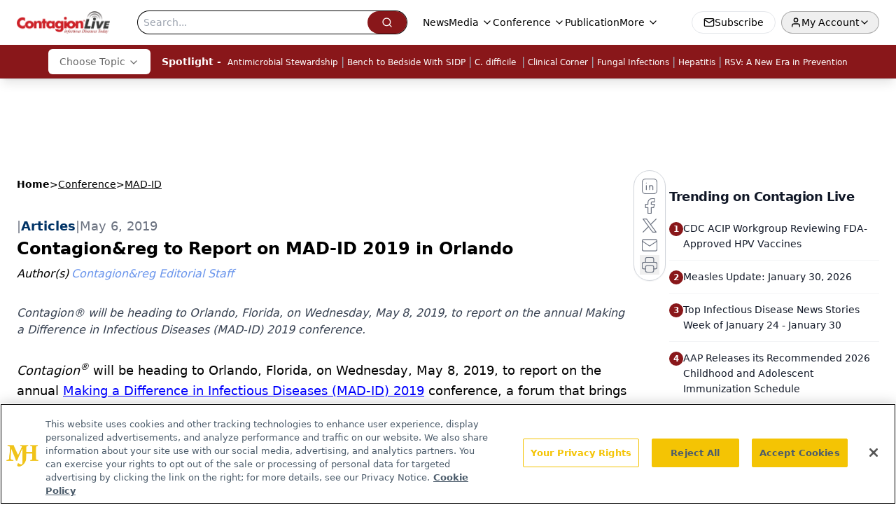

--- FILE ---
content_type: text/html; charset=utf-8
request_url: https://www.contagionlive.com/view/contagion-to-report-on-madid-2019-in-orlando
body_size: 71818
content:
<!DOCTYPE html><html lang="en"> <head><link rel="prefetch" href="/logo.webp"><link rel="preconnect" href="https://www.googletagmanager.com"><link rel="preconnect" href="https://cdn.segment.com"><link rel="preconnect" href="https://www.lightboxcdn.com"><link rel="preconnect" href="https://cdn.cookielaw.org"><link rel="preconnect" href="https://pub.doubleverify.com"><link rel="preconnect" href="https://www.googletagservices.com"><link rel="dns-prefetch" href="https://cdn.jsdelivr.net"><link rel="preconnect" href="https://res.lassomarketing.io"><link rel="icon" href="/favicon.svg" type="image/svg+xml"><link rel="icon" href="/favicon.ico" sizes="any"><link rel="apple-touch-icon" href="/apple-touch-icon.png"><meta charset="UTF-8"><meta name="viewport" content="width=device-width, initial-scale=1.0"><title>Contagion&reg to Report on MAD-ID 2019 in Orlando | Contagion Live</title><link rel="canonical" href="https://www.contagionlive.com/view/contagion-to-report-on-madid-2019-in-orlando"><meta name="description" content="Contagion® will be heading to Orlando, Florida, on Wednesday, May 8, 2019, to report on the annual Making a Difference in Infectious Diseases (MAD-ID) 2019 conference."><meta name="robots" content="index, follow"><meta property="og:title" content="Contagion&#38;reg to Report on MAD-ID 2019 in Orlando | Contagion Live"><meta property="og:type" content="website"><meta property="og:image" content="https://cdn.sanity.io/images/0vv8moc6/contagion/6af1821bee71ab5219019f029997634b6c53775e-700x214.png"><meta property="og:url" content="https://www.contagionlive.com/view/contagion-to-report-on-madid-2019-in-orlando"><meta property="og:image:url" content="https://cdn.sanity.io/images/0vv8moc6/contagion/6af1821bee71ab5219019f029997634b6c53775e-700x214.png"><meta property="og:image:width" content="1200"><meta property="og:image:height" content="630"><meta property="og:image:alt" content="Contagion&#38;reg to Report on MAD-ID 2019 in Orlando | Contagion Live"><meta property="article:published_time" content="2026-02-01T07:14:02.329Z"><meta property="article:modified_time" content="2026-02-01T07:14:02.329Z"><meta property="article:author" content="Contagion&#38;reg Editorial Staff"><meta property="article:tag" content="contagion"><meta property="article:tag" content="mad-id"><meta property="article:tag" content="infectious disease"><meta property="article:tag" content="conference"><meta property="article:tag" content="madid2019"><meta property="article:tag" content="making-a-difference-in-infectious-diseases"><meta name="twitter:site" content="@Contagion_Live"><meta name="twitter:title" content="Contagion&#38;reg to Report on MAD-ID 2019 in Orlando | Contagion Live"><meta name="twitter:image" content="https://cdn.sanity.io/images/0vv8moc6/contagion/6af1821bee71ab5219019f029997634b6c53775e-700x214.png"><meta name="twitter:image:alt" content="Contagion&#38;reg to Report on MAD-ID 2019 in Orlando | Contagion Live"><meta name="twitter:description" content="Contagion® will be heading to Orlando, Florida, on Wednesday, May 8, 2019, to report on the annual Making a Difference in Infectious Diseases (MAD-ID) 2019 conference."><link rel="icon" href="/favicon.ico"><meta name="twitter:image" content="https://cdn.sanity.io/images/0vv8moc6/contagion/6af1821bee71ab5219019f029997634b6c53775e-700x214.png"><meta name="twitter:title" content="Contagion&#38;reg to Report on MAD-ID 2019 in Orlando | Contagion Live"><meta name="twitter:description" content="Contagion® will be heading to Orlando, Florida, on Wednesday, May 8, 2019, to report on the annual Making a Difference in Infectious Diseases (MAD-ID) 2019 conference."><script type="application/ld+json">{"@context":"https://schema.org","@type":"NewsArticle","headline":"Contagion&amp;reg to Report on MAD-ID 2019 in Orlando","datePublished":"2019-05-06T23:00:00.000Z","dateModified":"2024-07-09T21:04:28.000Z","inLanguage":"en-US","image":{"@type":"ImageObject","url":"https://cdn.sanity.io/images/0vv8moc6/contagion/6af1821bee71ab5219019f029997634b6c53775e-700x214.png","caption":"Contagion&amp;reg to Report on MAD-ID 2019 in Orlando","alternateName":"Contagion&amp;reg to Report on MAD-ID 2019 in Orlando"},"thumbnail":{"@type":"ImageObject","url":"https://cdn.sanity.io/images/0vv8moc6/contagion/6af1821bee71ab5219019f029997634b6c53775e-700x214.png","caption":"Contagion&amp;reg to Report on MAD-ID 2019 in Orlando","alternateName":"Contagion&amp;reg to Report on MAD-ID 2019 in Orlando"},"publisher":{"@type":"Organization","name":"Contagion Live","logo":{"@type":"ImageObject","url":"https://www.contagionlive.com/logo.webp"}},"keywords":"contagion, mad-id, infectious disease, conference, madid2019, making-a-difference-in-infectious-diseases","articleBody":"Contagion® will be heading to Orlando, Florida, on Wednesday, May 8, 2019, to report on the annual Making a Difference in Infectious Diseases (MAD-ID) 2019 conference, a forum that brings together pharmacists, physicians, and nurses from around the world to discuss the latest research, guidelines, and updates from the field.\nAs a trusted source in the realm of infectious disease, the editorial team of Contagion® strives to consistently report on new developments in the field. Some of our recent coverage includes a feature on why opioid use disorder should be thought of like an infectious disease, an update on the measles outbreaks across the United States, video coverage from the European Congress of Clinical Microbiology and Infectious Diseases (ECCMID 2019), an article on Ebola preparedness at frontline hospitals, and a Q&amp;A with the co-founder of the Peggy Lillis Foundation on Clostridium difficile (C diff) awareness.\nCoverage of this meeting will be focused on trends in antibiotic resistance, effects of antimicrobial stewardship programs, clinical performance of novel diagnostic agents, as well as real-world drug efficacy and safety data.\nAdditional coverage will focus on implementing area under the curve/minimum inhibitory concentration (AUC/MIC) vancomycin dosing, as well as pharmacist impacts on antimicrobial prescribing in urgent care settings.\nIn keeping with our dedication to providing our readership with the most timely and relevant content to support their practices and improve patient outcomes, Contagion® editors will provide exclusive written coverage, along with engaging video interviews with several key opinion leaders on important issues and advancements made in the realm of infectious disease.\nSome of the presentations that we will cover in the upcoming week include 1 from Contagion® Editor-in-Chief Jason Gallagher, PharmD, FCCP, FIDSA, BCPS, of Temple University, who will discuss the new gram-negative agents in the antibiotic pipeline; and from Jamie Wagner, PharmD, BCPS, of the University of Mississippi School of Pharmacy, who is presenting research on classifying C diff disease severity.\nWe will also catch up with Contagion® section editors Monica Mahoney, PharmD, BCPS-AQ ID, BCIDP, and Ryan K. Shields, PharmD, MS, who will provide a sneak peek at the upcoming June print issue.\nThomas Lodise, PharmD, PhD, will present data on lefamulin for community acquired bacterial pneumonia, while Kieu-Nhi (Nikki) Tran, PharmD, of Sinai-Grace Hospital / Detroit Medical Center, will discuss clinical outcomes of extended infusion versus intermittent infusion for patients with gram-negative bacteremia.\nGoing to the conference? Be sure to say hello between interviews or sessions; we&apos;ll be there! Make sure to stop by our booth in the exhibit hall and pick up a plush microbe.\nNot going to the conference? Be sure to sign up for our conference updates.\nAlso, be sure to follow us on Twitter,like us on Facebook, and connect with us on LinkedIn for additional coverage.","description":"Contagion® will be heading to Orlando, Florida, on Wednesday, May 8, 2019, to report on the annual Making a Difference in Infectious Diseases (MAD-ID) 2019 conference.","author":[{"@type":"Person","name":"Contagion&amp;reg Editorial Staff","url":"https://www.contagionlive.com/authors/contagion-and-reg-editorial-staff"}]}</script><script type="application/ld+json">{"@context":"https://schema.org","@type":"Organization","contactPoint":{"@type":"ContactPoint","availableLanguage":["English"]},"name":"Contagion Live - Infectious Disease News &amp; Expert Insights","alternateName":"ContagionLive","description":"Contagion® is a news resource for infectious disease specialists and practitioners, aiding identification, diagnosis, treatment and prevention.","email":"MJHINFO@MJHLIFESCIENCES.com","telephone":"609-716-7777","sameAs":["https://www.facebook.com/ContagionLive/","https://twitter.com/Contagion_Live","https://www.linkedin.com/company/contagion_live","/rss"],"address":{"@type":"PostalAddress","streetAddress":"259 Prospect Plains Rd, Bldg H","addressLocality":"Monroe","addressRegion":"New Jersey","postalCode":"08831","addressCountry":"United States of America"},"foundingDate":"2016-02-13","founder":{"@type":"Person","name":"MJH Life Sciences"},"employees":[{"@type":"Person","name":"Silas Inman"},{"@type":"Person","name":"Alexandra Karas"},{"@type":"Person","name":"Matt Hoffman"}]}</script><script async src="https://cdn.jsdelivr.net/npm/@segment/analytics-consent-wrapper-onetrust@latest/dist/umd/analytics-onetrust.umd.js"></script>
 <script>
  window.dataLayer = window.dataLayer || [];
  function gtag(){dataLayer.push(arguments);}
  gtag('set' , 'developer_id.dYWJhMj', true);
  gtag('consent', 'default', {
      ad_storage: 'denied',
      analytics_storage: 'denied',
      functionality_storage: 'denied',
      personalization_storage: 'denied',
      security_storage: 'granted',
      ad_user_data: 'denied',
      ad_personalization: 'denied',
      region: [
        'AT',
        'BE',
        'BG',
        'HR',
        'CY',
        'CZ',
        'DK',
        'EE',
        'FI',
        'FR',
        'DE',
        'EL',
        'HU',
        'IE',
        'IT',
        'LV',
        'LT',
        'LU',
        'MT',
        'NL',
        'PL',
        'PT',
        'RO',
        'SK',
        'SI',
        'ES',
        'SE',
        'GB',
        'US-CA',
      ],
    });
    gtag('consent', 'default', {
      ad_storage: 'granted',
      analytics_storage: 'granted',
      functionality_storage: 'granted',
      personalization_storage: 'granted',
      security_storage: 'granted',
      ad_user_data: 'granted',
      ad_personalization: 'granted',
    });
    </script>
    <script src="https://cdn.cookielaw.org/scripttemplates/otSDKStub.js" type="text/javascript" charset="UTF-8" data-domain-script="0194ff9b-45ae-7f88-80a9-117222356f91"></script>
    <script type="text/javascript">function OptanonWrapper() {}</script>
    <script async type="text/plain" class="optanon-category-C0001" src="https://www.lightboxcdn.com/static/lightbox_mjh.js"></script>
  <script async type="text/plain" class="optanon-category-C0004" src="https://res.lassomarketing.io/scripts/lasso-imp-id-min.js"></script> 
   <script async type="text/javascript">
      !function(){var analytics=window.analytics=window.analytics||[];if(!analytics.initialize)if(analytics.invoked)window.console&&console.error&&console.error("Segment snippet included twice.");else{analytics.invoked=!0;analytics.methods=["trackSubmit","trackClick","trackLink","trackForm","pageview","identify","reset","group","track","ready","alias","debug","page","once","off","on","addSourceMiddleware","addIntegrationMiddleware","setAnonymousId","addDestinationMiddleware"];analytics.factory=function(e){return function(){var t=Array.prototype.slice.call(arguments);t.unshift(e);analytics.push(t);return analytics}};for(var e=0;e<analytics.methods.length;e++){var key=analytics.methods[e];analytics[key]=analytics.factory(key)}analytics.load=function(key,e){var t=document.createElement("script");t.type="text/javascript";t.async=!0;t.src="https://cdn.segment.com/analytics.js/v1/" + key + "/analytics.min.js";var n=document.getElementsByTagName("script")[0];n.parentNode.insertBefore(t,n);analytics._loadOptions=e};analytics.SNIPPET_VERSION="4.13.1";
      //check lasso , if lassoImpID doesnt exist try again in 1.25 seconds
      function checkLasso() {
        if (typeof lassoImpID !== 'undefined') {
          window.LassoImpressionID = lassoImpID();
          withOneTrust(analytics).load('BBbKMoOjmhsxPnbd2nO6osz3zq67DzuN');
          analytics.page({
            'LassoImpressionID': window.LassoImpressionID
          });
        } else {
          setTimeout(checkLasso, 1000);
        }
      }
          checkLasso();
            }}();
    </script><script class="optanon-category-C0001" type="text/plain" async src="https://one.contagionlive.com/tagmanager/scripts/one.js"></script><script async type="text/javascript" src="https://one.contagionlive.com/tagmanager/scripts/one.js"></script><script type="text/javascript" src="https://www.googletagservices.com/tag/js/gpt.js"></script><script async src="https://pub.doubleverify.com/dvtag/20083417/DV1815449/pub.js"></script><script type="text/javascript">
            window.onDvtagReady = function (callback, timeout = 750) { 
            window.dvtag = window.dvtag || {} 
            dvtag.cmd = dvtag.cmd || [] 
            const opt = { callback, timeout, timestamp: new Date().getTime() } 
            dvtag.cmd.push(function () { dvtag.queueAdRequest(opt) }) 
            setTimeout(function () { 
            const cb = opt.callback 
            opt.callback = null 
            if (cb) cb() 
            }, timeout) 
            } 
     </script><script>(function(){const gtmID = "5VPZP4P";

        (function (w, d, s, l, i) {
          w[l] = w[l] || [];
          w[l].push({ 'gtm.start': new Date().getTime(), event: 'gtm.js' });
          var f = d.getElementsByTagName(s)[0],
            j = d.createElement(s),
            dl = l != 'dataLayer' ? '&l=' + l : '';
          j.async = true;
          j.src = 'https://www.googletagmanager.com/gtm.js?id=' + i + dl;
          f.parentNode.insertBefore(j, f);
        })(window, document, 'script', 'dataLayer', 'GTM-' + gtmID);
      })();</script><!-- <ClientRouter  /> --><link rel="stylesheet" href="/_astro/_slug_.CqKobtTs.css">
<style>.embla{overflow:hidden;height:100%;width:100%}.embla__container{display:flex;flex-direction:column;height:90%;padding:0 0 2%}.vjs-text-track-cue{font-size:1.5rem!important}.embla__slide{flex:0 0 100%;min-width:0;height:100%;display:flex;align-items:center;justify-content:center;margin:0 0 calc(15% / 9);opacity:.3;transform:scale(.95);transition:opacity .3s ease,transform .3s ease}.embla__slide.is-snapped{opacity:1;transform:scale(1);z-index:2}.embla__slide.is-in-view:not(.is-snapped){opacity:.6;transform:scale(.97)}.embla__slide:not(.is-snapped) .shorts-video-container:after{content:"";position:absolute;inset:0;background:linear-gradient(to bottom,#0000001a,#0000004d,#0000001a);pointer-events:none;z-index:1}.embla.is-wheel-scrolling{cursor:grabbing}.embla.is-wheel-scrolling .embla__slide{pointer-events:none}.shorts-item{height:100%;position:relative;display:flex;flex-direction:column;align-items:center;justify-content:center;padding:0}.shorts-video-container{position:relative;width:100%;height:100%;max-height:min(90vh,calc(100vw * 16 / 9));margin:0 auto;border-radius:12px}@supports (aspect-ratio: 9 / 16){.shorts-video-container{aspect-ratio:9 / 16;width:auto;height:100%}}@supports not (aspect-ratio: 9 / 16){.shorts-video-container{width:56.25vh;height:100%}}.shorts-video-wrapper{position:relative;width:100%;height:100%}.bg-shorts-container .video-js{width:100%!important;height:100%!important;-o-object-fit:cover;object-fit:cover;position:absolute;top:0;left:0}.bg-shorts-container .video-js video{width:100%!important;height:100%!important;-o-object-fit:cover;object-fit:cover;position:absolute;top:0;left:0}.bg-shorts-container{width:100%;height:100%;position:relative}@media (max-width: 768px){.shorts-video-container{max-width:90vw}@supports (aspect-ratio: 9 / 16){.shorts-video-container{height:100%;max-height:75vh}}}.shorts-navigation-btn{transition:all .2s ease-in-out}.shorts-navigation-btn:hover{transform:scale(1.1);background-color:#ffffff4d}.shorts-navigation-btn:active{transform:scale(.95)}@keyframes pulse{0%,to{opacity:1}50%{opacity:.5}}.loading-pulse{animation:pulse 2s cubic-bezier(.4,0,.6,1) infinite}.shorts-overlay{background:linear-gradient(to top,rgba(0,0,0,.8) 0%,rgba(0,0,0,.4) 50%,transparent 100%)}.shorts-navigation,.shorts-navigation button{z-index:9999!important;pointer-events:auto}@media (max-width: 768px){.shorts-navigation{right:8px}.shorts-navigation button{width:32px;height:32px}}
</style>
<link rel="stylesheet" href="/_astro/_slug_.DquC58Zs.css"><script type="module" src="/_astro/page.V2R8AmkL.js"></script></head> <body> <style>astro-island,astro-slot,astro-static-slot{display:contents}</style><script>(()=>{var e=async t=>{await(await t())()};(self.Astro||(self.Astro={})).load=e;window.dispatchEvent(new Event("astro:load"));})();</script><script>(()=>{var A=Object.defineProperty;var g=(i,o,a)=>o in i?A(i,o,{enumerable:!0,configurable:!0,writable:!0,value:a}):i[o]=a;var d=(i,o,a)=>g(i,typeof o!="symbol"?o+"":o,a);{let i={0:t=>m(t),1:t=>a(t),2:t=>new RegExp(t),3:t=>new Date(t),4:t=>new Map(a(t)),5:t=>new Set(a(t)),6:t=>BigInt(t),7:t=>new URL(t),8:t=>new Uint8Array(t),9:t=>new Uint16Array(t),10:t=>new Uint32Array(t),11:t=>1/0*t},o=t=>{let[l,e]=t;return l in i?i[l](e):void 0},a=t=>t.map(o),m=t=>typeof t!="object"||t===null?t:Object.fromEntries(Object.entries(t).map(([l,e])=>[l,o(e)]));class y extends HTMLElement{constructor(){super(...arguments);d(this,"Component");d(this,"hydrator");d(this,"hydrate",async()=>{var b;if(!this.hydrator||!this.isConnected)return;let e=(b=this.parentElement)==null?void 0:b.closest("astro-island[ssr]");if(e){e.addEventListener("astro:hydrate",this.hydrate,{once:!0});return}let c=this.querySelectorAll("astro-slot"),n={},h=this.querySelectorAll("template[data-astro-template]");for(let r of h){let s=r.closest(this.tagName);s!=null&&s.isSameNode(this)&&(n[r.getAttribute("data-astro-template")||"default"]=r.innerHTML,r.remove())}for(let r of c){let s=r.closest(this.tagName);s!=null&&s.isSameNode(this)&&(n[r.getAttribute("name")||"default"]=r.innerHTML)}let p;try{p=this.hasAttribute("props")?m(JSON.parse(this.getAttribute("props"))):{}}catch(r){let s=this.getAttribute("component-url")||"<unknown>",v=this.getAttribute("component-export");throw v&&(s+=` (export ${v})`),console.error(`[hydrate] Error parsing props for component ${s}`,this.getAttribute("props"),r),r}let u;await this.hydrator(this)(this.Component,p,n,{client:this.getAttribute("client")}),this.removeAttribute("ssr"),this.dispatchEvent(new CustomEvent("astro:hydrate"))});d(this,"unmount",()=>{this.isConnected||this.dispatchEvent(new CustomEvent("astro:unmount"))})}disconnectedCallback(){document.removeEventListener("astro:after-swap",this.unmount),document.addEventListener("astro:after-swap",this.unmount,{once:!0})}connectedCallback(){if(!this.hasAttribute("await-children")||document.readyState==="interactive"||document.readyState==="complete")this.childrenConnectedCallback();else{let e=()=>{document.removeEventListener("DOMContentLoaded",e),c.disconnect(),this.childrenConnectedCallback()},c=new MutationObserver(()=>{var n;((n=this.lastChild)==null?void 0:n.nodeType)===Node.COMMENT_NODE&&this.lastChild.nodeValue==="astro:end"&&(this.lastChild.remove(),e())});c.observe(this,{childList:!0}),document.addEventListener("DOMContentLoaded",e)}}async childrenConnectedCallback(){let e=this.getAttribute("before-hydration-url");e&&await import(e),this.start()}async start(){let e=JSON.parse(this.getAttribute("opts")),c=this.getAttribute("client");if(Astro[c]===void 0){window.addEventListener(`astro:${c}`,()=>this.start(),{once:!0});return}try{await Astro[c](async()=>{let n=this.getAttribute("renderer-url"),[h,{default:p}]=await Promise.all([import(this.getAttribute("component-url")),n?import(n):()=>()=>{}]),u=this.getAttribute("component-export")||"default";if(!u.includes("."))this.Component=h[u];else{this.Component=h;for(let f of u.split("."))this.Component=this.Component[f]}return this.hydrator=p,this.hydrate},e,this)}catch(n){console.error(`[astro-island] Error hydrating ${this.getAttribute("component-url")}`,n)}}attributeChangedCallback(){this.hydrate()}}d(y,"observedAttributes",["props"]),customElements.get("astro-island")||customElements.define("astro-island",y)}})();</script><astro-island uid="ZI0A1O" prefix="r10" component-url="/_astro/atoms.Ch89ewdX.js" component-export="SanityClient" renderer-url="/_astro/client.4AZqD4Tw.js" props="{&quot;config&quot;:[0,{&quot;dataset&quot;:[0,&quot;contagion&quot;],&quot;projectId&quot;:[0,&quot;0vv8moc6&quot;],&quot;useCdn&quot;:[0,true],&quot;token&quot;:[0,&quot;skIjFEmlzBmyZpjK8Zc1FQwpwi0Bv3wVI0WhSPJfe5wEiXkmkb3Rq7h5T1WLyvXaJAhM7sOBa2vXBRGxShTPYsvCpTSYuIFBEZnhapLqKMkXyRyxCYjZQYbPv4Zbdn7UMjfKcTbCwat1s1GKaDhqbiwIffPYLGtrK4hT6V3Xq32NfzOzScjn&quot;]}]}" ssr client="load" opts="{&quot;name&quot;:&quot;SanityClient&quot;,&quot;value&quot;:true}"></astro-island> <astro-island uid="13XSU8" prefix="r11" component-url="/_astro/react.hrQvyCJB.js" component-export="AuthInit" renderer-url="/_astro/client.4AZqD4Tw.js" props="{&quot;config&quot;:[0,{&quot;region&quot;:[0,&quot;us-east-1&quot;],&quot;userPoolId&quot;:[0,&quot;us-east-1_qvUR8zszr&quot;],&quot;userPoolClientId&quot;:[0,&quot;5t4e4nq2rtaq6162t16tatj6rb&quot;],&quot;oauthDomain&quot;:[0,&quot;auth.mjhlifesciences.com&quot;],&quot;redirectSignIn&quot;:[1,[[0,&quot;https://www.contagionlive.com/auth/callback&quot;]]],&quot;redirectSignOut&quot;:[1,[[0,&quot;https://www.contagionlive.com&quot;]]]}]}" ssr client="load" opts="{&quot;name&quot;:&quot;AuthInit&quot;,&quot;value&quot;:true}"></astro-island> <!-- <VisualEditing enabled={visualEditingEnabled} zIndex={1000} /> --> <script>(()=>{var e=async t=>{await(await t())()};(self.Astro||(self.Astro={})).only=e;window.dispatchEvent(new Event("astro:only"));})();</script><astro-island uid="Zptm4W" component-url="/_astro/index.qum6FzgI.js" component-export="default" renderer-url="/_astro/client.4AZqD4Tw.js" props="{&quot;settings&quot;:[0,{&quot;siteConfig&quot;:[0,{&quot;sanityClientConfig&quot;:[0,{&quot;dataset&quot;:[0,&quot;contagion&quot;],&quot;projectId&quot;:[0,&quot;0vv8moc6&quot;],&quot;useCdn&quot;:[0,true],&quot;token&quot;:[0,&quot;skIjFEmlzBmyZpjK8Zc1FQwpwi0Bv3wVI0WhSPJfe5wEiXkmkb3Rq7h5T1WLyvXaJAhM7sOBa2vXBRGxShTPYsvCpTSYuIFBEZnhapLqKMkXyRyxCYjZQYbPv4Zbdn7UMjfKcTbCwat1s1GKaDhqbiwIffPYLGtrK4hT6V3Xq32NfzOzScjn&quot;]}],&quot;gtmID&quot;:[0,&quot;5VPZP4P&quot;],&quot;title&quot;:[0,&quot;Contagion Live&quot;],&quot;liveDomain&quot;:[0,&quot;www.contagionlive.com&quot;],&quot;logo&quot;:[0,&quot;/logo.webp&quot;],&quot;white_logo&quot;:[0,&quot;/logo-white.webp&quot;],&quot;megaMenuTaxName&quot;:[0,&quot;clinical&quot;],&quot;twitter&quot;:[0,&quot;@Contagion_Live&quot;],&quot;customSpecialtyText&quot;:[0,&quot;Choose Topic&quot;],&quot;onejs&quot;:[0,&quot;https://one.contagionlive.com/tagmanager/scripts/one.js&quot;],&quot;sharingImageUrl&quot;:[0,&quot;https://www.contagionlive.com/logo.webp&quot;],&quot;oneTrustId&quot;:[0,&quot;0194ff9b-45ae-7f88-80a9-117222356f91&quot;],&quot;subscribe&quot;:[0,{&quot;href&quot;:[0,&quot;/newsletter&quot;],&quot;text&quot;:[0,&quot;Stay ahead of emerging infectious disease threats with expert insights and breaking research. Subscribe now to get updates delivered straight to your inbox.&quot;]}],&quot;subFooterLinks&quot;:[1,[[0,{&quot;url&quot;:[0,&quot;/&quot;],&quot;title&quot;:[0,&quot;Home&quot;]}],[0,{&quot;url&quot;:[0,&quot;/about&quot;],&quot;title&quot;:[0,&quot;About Us&quot;]}],[0,{&quot;url&quot;:[0,&quot;/news&quot;],&quot;title&quot;:[0,&quot;News&quot;]}],[0,{&quot;url&quot;:[0,&quot;/contactus&quot;],&quot;title&quot;:[0,&quot;Contact Us&quot;]}]]]}],&quot;styleConfig&quot;:[0,{&quot;navigation&quot;:[0,5],&quot;footer&quot;:[0,1],&quot;featureDeck&quot;:[0,1],&quot;featureSlider&quot;:[0,1],&quot;logoSize&quot;:[0,&quot;medium&quot;]}],&quot;adConfig&quot;:[0,{&quot;networkID&quot;:[0,&quot;4688&quot;],&quot;adUnit&quot;:[0,&quot;contagionlive.com&quot;]}],&quot;pageConfig&quot;:[0,{&quot;publicationName&quot;:[0,&quot;Contagion Digital Edition&quot;],&quot;publicationUrl&quot;:[0,&quot;publications&quot;],&quot;authorUrl&quot;:[0,&quot;authors&quot;]}],&quot;sanityConfig&quot;:[0,{&quot;taxonomy&quot;:[0,{&quot;news&quot;:[0,&quot;0ac1435b-dc05-4daf-8c86-5487338f34b7&quot;],&quot;conference&quot;:[0,&quot;cf5ce73f-0ea2-4116-909d-b30c8242a369&quot;],&quot;clinical&quot;:[0,&quot;ff179cd1-d834-4f20-9035-ebc81e49fdb3&quot;]}],&quot;docGroup&quot;:[0,{&quot;conference&quot;:[0,&quot;615d2618-7217-4342-9ea5-8fd8aabb4450&quot;]}],&quot;contentCategory&quot;:[0,{&quot;articles&quot;:[0,&quot;16eb6489-e187-4186-82cf-3b57d753432b&quot;],&quot;videos&quot;:[0,&quot;d95ab1e7-9628-4d92-b1f5-72cea2562cfd&quot;],&quot;podcasts&quot;:[0,&quot;8625927a-145a-4f3a-908c-e97d7feef989&quot;]}]}],&quot;customPageTypes&quot;:[1,[]],&quot;gateEnabled&quot;:[0,&quot;modal&quot;],&quot;sMaxAge&quot;:[0,300],&quot;staleWhileRevalidate&quot;:[0,329],&quot;allowedDomains&quot;:[1,[[0,&quot;ce.dvm360.com&quot;],[0,&quot;www.pharmacytimes.org&quot;],[0,&quot;www.gotoper.com&quot;]]]}],&quot;targeting&quot;:[0,{&quot;content_placement&quot;:[1,[]],&quot;document_url&quot;:[1,[[0,&quot;contagion-to-report-on-madid-2019-in-orlando&quot;]]],&quot;document_group&quot;:[1,[[0,&quot;madid&quot;]]],&quot;content_group&quot;:[1,[]],&quot;rootDocumentGroup&quot;:[1,[[0,&quot;conference&quot;]]],&quot;issue_url&quot;:[1,[]],&quot;publication_url&quot;:[1,[]],&quot;tags&quot;:[1,[[0,&quot;contagion&quot;],[0,&quot;mad-id&quot;],[0,&quot;infectious disease&quot;],[0,&quot;conference&quot;],[0,&quot;madid2019&quot;],[0,&quot;making-a-difference-in-infectious-diseases&quot;]]],&quot;hostname&quot;:[0,&quot;www.contagionlive.com&quot;],&quot;adLayer&quot;:[0,{&quot;adSlotSelection&quot;:[1,[]]}]}],&quot;gateData&quot;:[0,{}]}" ssr client="only" opts="{&quot;name&quot;:&quot;ADWelcome&quot;,&quot;value&quot;:true}"></astro-island> <astro-island uid="Qw2HX" prefix="r47" component-url="/_astro/ADFloatingFooter.BD49CBHT.js" component-export="default" renderer-url="/_astro/client.4AZqD4Tw.js" props="{&quot;networkID&quot;:[0,&quot;4688&quot;],&quot;adUnit&quot;:[0,&quot;contagionlive.com&quot;],&quot;targeting&quot;:[0,{&quot;content_placement&quot;:[1,[]],&quot;document_url&quot;:[1,[[0,&quot;contagion-to-report-on-madid-2019-in-orlando&quot;]]],&quot;document_group&quot;:[1,[[0,&quot;madid&quot;]]],&quot;content_group&quot;:[1,[]],&quot;rootDocumentGroup&quot;:[1,[[0,&quot;conference&quot;]]],&quot;issue_url&quot;:[1,[]],&quot;publication_url&quot;:[1,[]],&quot;tags&quot;:[1,[[0,&quot;contagion&quot;],[0,&quot;mad-id&quot;],[0,&quot;infectious disease&quot;],[0,&quot;conference&quot;],[0,&quot;madid2019&quot;],[0,&quot;making-a-difference-in-infectious-diseases&quot;]]],&quot;hostname&quot;:[0,&quot;www.contagionlive.com&quot;],&quot;adLayer&quot;:[0,{&quot;adSlotSelection&quot;:[1,[]]}]}]}" ssr client="load" opts="{&quot;name&quot;:&quot;ADFloatingFooter&quot;,&quot;value&quot;:true}"></astro-island>       <astro-island uid="1josXr" prefix="r48" component-url="/_astro/ui.BfbiW2ft.js" component-export="N5" renderer-url="/_astro/client.4AZqD4Tw.js" props="{&quot;data&quot;:[0,{&quot;logoImage&quot;:[0,&quot;/logo.webp&quot;],&quot;mainLinks&quot;:[1,[[0,{&quot;_createdAt&quot;:[0,&quot;2020-09-02T16:25:25Z&quot;],&quot;_id&quot;:[0,&quot;29c71e37-d0fd-4b8e-8dd1-0b35d79f4db6&quot;],&quot;_rev&quot;:[0,&quot;HqHyQPoWyL8qDEDPTbYDRv&quot;],&quot;_type&quot;:[0,&quot;mainNavigation&quot;],&quot;_updatedAt&quot;:[0,&quot;2021-02-01T12:57:07Z&quot;],&quot;is_active&quot;:[0,true],&quot;name&quot;:[0,&quot;News&quot;],&quot;navParent&quot;:[0,null],&quot;sortOrder&quot;:[0,1],&quot;subQuery&quot;:[1,[]],&quot;url&quot;:[0,&quot;/news&quot;]}],[0,{&quot;_createdAt&quot;:[0,&quot;2020-09-02T16:23:48Z&quot;],&quot;_id&quot;:[0,&quot;5d135e6a-551b-4863-8a2f-598743686377&quot;],&quot;_rev&quot;:[0,&quot;CI7Vz2c5BWnYVx9KszzqYZ&quot;],&quot;_type&quot;:[0,&quot;mainNavigation&quot;],&quot;_updatedAt&quot;:[0,&quot;2021-02-01T12:31:00Z&quot;],&quot;is_active&quot;:[0,true],&quot;name&quot;:[0,&quot;Media&quot;],&quot;navParent&quot;:[0,null],&quot;sortOrder&quot;:[0,2],&quot;subQuery&quot;:[1,[[0,{&quot;_createdAt&quot;:[0,&quot;2020-09-02T16:28:30Z&quot;],&quot;_id&quot;:[0,&quot;026b763d-522d-40d4-a6e2-a8c0a704914f&quot;],&quot;_rev&quot;:[0,&quot;zafWTR6zSdAdAhhVLHn9S4&quot;],&quot;_type&quot;:[0,&quot;mainNavigation&quot;],&quot;_updatedAt&quot;:[0,&quot;2021-07-29T14:44:36Z&quot;],&quot;blank&quot;:[0,true],&quot;children&quot;:[1,[]],&quot;is_active&quot;:[0,true],&quot;name&quot;:[0,&quot;Medical World News&quot;],&quot;navParent&quot;:[0,{&quot;_ref&quot;:[0,&quot;5d135e6a-551b-4863-8a2f-598743686377&quot;],&quot;_type&quot;:[0,&quot;reference&quot;]}],&quot;sortOrder&quot;:[0,1],&quot;url&quot;:[0,&quot;https://www.medicalworldnews.com/&quot;]}],[0,{&quot;_createdAt&quot;:[0,&quot;2020-09-02T16:26:09Z&quot;],&quot;_id&quot;:[0,&quot;656c89ca-162e-4f53-89a2-82d1f97f4fee&quot;],&quot;_rev&quot;:[0,&quot;jzHvUXTuKJ4ifPweHuqNP7&quot;],&quot;_type&quot;:[0,&quot;mainNavigation&quot;],&quot;_updatedAt&quot;:[0,&quot;2021-05-25T15:33:56Z&quot;],&quot;children&quot;:[1,[]],&quot;is_active&quot;:[0,true],&quot;name&quot;:[0,&quot;Podcasts&quot;],&quot;navParent&quot;:[0,{&quot;_ref&quot;:[0,&quot;5d135e6a-551b-4863-8a2f-598743686377&quot;],&quot;_type&quot;:[0,&quot;reference&quot;]}],&quot;sortOrder&quot;:[0,2],&quot;url&quot;:[0,&quot;/podcasts&quot;]}],[0,{&quot;_createdAt&quot;:[0,&quot;2020-09-02T16:25:59Z&quot;],&quot;_id&quot;:[0,&quot;372c01c9-ea3d-4a14-9589-c8d39b857919&quot;],&quot;_rev&quot;:[0,&quot;TV6L00hE1fZ8YbsKoVJva5&quot;],&quot;_type&quot;:[0,&quot;mainNavigation&quot;],&quot;_updatedAt&quot;:[0,&quot;2021-05-25T15:34:00Z&quot;],&quot;children&quot;:[1,[]],&quot;is_active&quot;:[0,true],&quot;name&quot;:[0,&quot;Videos&quot;],&quot;navParent&quot;:[0,{&quot;_ref&quot;:[0,&quot;5d135e6a-551b-4863-8a2f-598743686377&quot;],&quot;_type&quot;:[0,&quot;reference&quot;]}],&quot;sortOrder&quot;:[0,3],&quot;url&quot;:[0,&quot;/videos&quot;]}],[0,{&quot;_createdAt&quot;:[0,&quot;2021-05-25T15:34:19Z&quot;],&quot;_id&quot;:[0,&quot;f3acf79b-b640-44fd-b259-822edb42a36e&quot;],&quot;_rev&quot;:[0,&quot;H2lsAl1NbQwswHeGIjA8Gm&quot;],&quot;_type&quot;:[0,&quot;mainNavigation&quot;],&quot;_updatedAt&quot;:[0,&quot;2021-05-25T15:34:19Z&quot;],&quot;children&quot;:[1,[]],&quot;is_active&quot;:[0,true],&quot;name&quot;:[0,&quot;Insights&quot;],&quot;navParent&quot;:[0,{&quot;_ref&quot;:[0,&quot;5d135e6a-551b-4863-8a2f-598743686377&quot;],&quot;_type&quot;:[0,&quot;reference&quot;]}],&quot;sortOrder&quot;:[0,4],&quot;url&quot;:[0,&quot;/insights&quot;]}],[0,{&quot;_createdAt&quot;:[0,&quot;2021-05-25T15:34:35Z&quot;],&quot;_id&quot;:[0,&quot;d0d9c8f6-9261-4146-ac90-073ad4f9858f&quot;],&quot;_rev&quot;:[0,&quot;Psvqw0PI36qopiP1VvbMeF&quot;],&quot;_type&quot;:[0,&quot;mainNavigation&quot;],&quot;_updatedAt&quot;:[0,&quot;2021-05-25T15:34:35Z&quot;],&quot;children&quot;:[1,[]],&quot;is_active&quot;:[0,true],&quot;name&quot;:[0,&quot;Peer Exchange&quot;],&quot;navParent&quot;:[0,{&quot;_ref&quot;:[0,&quot;5d135e6a-551b-4863-8a2f-598743686377&quot;],&quot;_type&quot;:[0,&quot;reference&quot;]}],&quot;sortOrder&quot;:[0,5],&quot;url&quot;:[0,&quot;/peer-exchange&quot;]}],[0,{&quot;_createdAt&quot;:[0,&quot;2025-04-07T17:17:37Z&quot;],&quot;_id&quot;:[0,&quot;ab3ccafa-5f56-4511-b6ef-550e419a8852&quot;],&quot;_rev&quot;:[0,&quot;0Bu8bP1wGAOjvJjEMi7FPl&quot;],&quot;_type&quot;:[0,&quot;mainNavigation&quot;],&quot;_updatedAt&quot;:[0,&quot;2025-04-07T17:17:47Z&quot;],&quot;children&quot;:[1,[]],&quot;is_active&quot;:[0,true],&quot;name&quot;:[0,&quot;Media Day&quot;],&quot;navParent&quot;:[0,{&quot;_ref&quot;:[0,&quot;5d135e6a-551b-4863-8a2f-598743686377&quot;],&quot;_type&quot;:[0,&quot;reference&quot;]}],&quot;url&quot;:[0,&quot;/media-day&quot;]}],[0,{&quot;_createdAt&quot;:[0,&quot;2022-11-08T16:50:32Z&quot;],&quot;_id&quot;:[0,&quot;c8c39db1-0b66-4a7d-884d-56c0c1f474b9&quot;],&quot;_rev&quot;:[0,&quot;3Z1c0wM6abcpX1YJ3vLPqU&quot;],&quot;_type&quot;:[0,&quot;mainNavigation&quot;],&quot;_updatedAt&quot;:[0,&quot;2022-11-08T16:50:32Z&quot;],&quot;children&quot;:[1,[]],&quot;is_active&quot;:[0,true],&quot;name&quot;:[0,&quot;News Network&quot;],&quot;navParent&quot;:[0,{&quot;_ref&quot;:[0,&quot;5d135e6a-551b-4863-8a2f-598743686377&quot;],&quot;_type&quot;:[0,&quot;reference&quot;]}],&quot;url&quot;:[0,&quot;/news-network&quot;]}],[0,{&quot;_createdAt&quot;:[0,&quot;2024-08-05T15:55:34Z&quot;],&quot;_id&quot;:[0,&quot;3ff30178-631b-43f5-b00d-125ba8d215ae&quot;],&quot;_rev&quot;:[0,&quot;6nISw5aZ4szN8tuPDiDEzB&quot;],&quot;_type&quot;:[0,&quot;mainNavigation&quot;],&quot;_updatedAt&quot;:[0,&quot;2024-08-05T15:57:41Z&quot;],&quot;children&quot;:[1,[]],&quot;is_active&quot;:[0,true],&quot;name&quot;:[0,&quot;Roundtables&quot;],&quot;navParent&quot;:[0,{&quot;_ref&quot;:[0,&quot;5d135e6a-551b-4863-8a2f-598743686377&quot;],&quot;_type&quot;:[0,&quot;reference&quot;]}],&quot;url&quot;:[0,&quot;/roundtables&quot;]}]]],&quot;url&quot;:[0,&quot;/videos&quot;]}],[0,{&quot;_createdAt&quot;:[0,&quot;2020-09-02T16:23:59Z&quot;],&quot;_id&quot;:[0,&quot;8c8ce6c3-8a18-4a3c-b8a2-5c414861ebaf&quot;],&quot;_rev&quot;:[0,&quot;CI7Vz2c5BWnYVx9KszzobG&quot;],&quot;_type&quot;:[0,&quot;mainNavigation&quot;],&quot;_updatedAt&quot;:[0,&quot;2021-02-01T12:30:56Z&quot;],&quot;is_active&quot;:[0,true],&quot;name&quot;:[0,&quot;Conference&quot;],&quot;navParent&quot;:[0,null],&quot;sortOrder&quot;:[0,3],&quot;subQuery&quot;:[1,[[0,{&quot;_createdAt&quot;:[0,&quot;2020-09-02T16:29:06Z&quot;],&quot;_id&quot;:[0,&quot;3c10ab71-d677-4897-82dd-983d8b29a511&quot;],&quot;_rev&quot;:[0,&quot;sJEfK83EkRwBaVUoBJjbsB&quot;],&quot;_type&quot;:[0,&quot;mainNavigation&quot;],&quot;_updatedAt&quot;:[0,&quot;2020-09-02T16:29:15Z&quot;],&quot;children&quot;:[1,[]],&quot;is_active&quot;:[0,true],&quot;name&quot;:[0,&quot;Conference Coverage&quot;],&quot;navParent&quot;:[0,{&quot;_ref&quot;:[0,&quot;8c8ce6c3-8a18-4a3c-b8a2-5c414861ebaf&quot;],&quot;_type&quot;:[0,&quot;reference&quot;]}],&quot;url&quot;:[0,&quot;/latest-conference&quot;]}],[0,{&quot;_createdAt&quot;:[0,&quot;2020-09-02T16:28:46Z&quot;],&quot;_id&quot;:[0,&quot;4a349a73-b12f-405d-8025-4bf2b405bcbd&quot;],&quot;_rev&quot;:[0,&quot;VL93A2nXr4GTvV2rrZiAzd&quot;],&quot;_type&quot;:[0,&quot;mainNavigation&quot;],&quot;_updatedAt&quot;:[0,&quot;2020-09-22T16:06:20Z&quot;],&quot;children&quot;:[1,[]],&quot;is_active&quot;:[0,true],&quot;name&quot;:[0,&quot;Conference Listing&quot;],&quot;navParent&quot;:[0,{&quot;_ref&quot;:[0,&quot;8c8ce6c3-8a18-4a3c-b8a2-5c414861ebaf&quot;],&quot;_type&quot;:[0,&quot;reference&quot;]}],&quot;url&quot;:[0,&quot;/conference&quot;]}]]]}],[0,{&quot;_createdAt&quot;:[0,&quot;2020-09-02T16:29:41Z&quot;],&quot;_id&quot;:[0,&quot;05ef8cdb-5dbd-469d-bbfc-c99f4f63c8c7&quot;],&quot;_rev&quot;:[0,&quot;GAGJtETxejpiWadt6uwswA&quot;],&quot;_type&quot;:[0,&quot;mainNavigation&quot;],&quot;_updatedAt&quot;:[0,&quot;2023-01-08T15:15:30Z&quot;],&quot;is_active&quot;:[0,true],&quot;name&quot;:[0,&quot;Publication&quot;],&quot;navParent&quot;:[0,null],&quot;sortOrder&quot;:[0,4],&quot;subQuery&quot;:[1,[]],&quot;url&quot;:[0,&quot;/publications&quot;]}],[0,{&quot;_createdAt&quot;:[0,&quot;2020-09-18T14:06:36Z&quot;],&quot;_id&quot;:[0,&quot;6d4ab1f5-8b46-41bd-864f-d1e399471d53&quot;],&quot;_rev&quot;:[0,&quot;G53J3NGOlxf3IY2EUfFNd9&quot;],&quot;_type&quot;:[0,&quot;mainNavigation&quot;],&quot;_updatedAt&quot;:[0,&quot;2021-02-01T12:33:50Z&quot;],&quot;is_active&quot;:[0,true],&quot;name&quot;:[0,&quot;CME/CE&quot;],&quot;navParent&quot;:[0,null],&quot;sortOrder&quot;:[0,5],&quot;subQuery&quot;:[1,[]],&quot;url&quot;:[0,&quot;/continuing-education&quot;]}],[0,{&quot;_createdAt&quot;:[0,&quot;2021-11-23T14:04:59Z&quot;],&quot;_id&quot;:[0,&quot;6249216f-b3d5-4306-a439-3b1367b84a55&quot;],&quot;_rev&quot;:[0,&quot;jC0WRQg8Xm6XMDuB7ZdmUx&quot;],&quot;_type&quot;:[0,&quot;mainNavigation&quot;],&quot;_updatedAt&quot;:[0,&quot;2021-11-23T14:28:35Z&quot;],&quot;blank&quot;:[0,false],&quot;is_active&quot;:[0,true],&quot;name&quot;:[0,&quot;Partners&quot;],&quot;navParent&quot;:[0,null],&quot;needSegmentSupport&quot;:[0,true],&quot;sortOrder&quot;:[0,5],&quot;subQuery&quot;:[1,[]],&quot;url&quot;:[0,&quot;/sap-partner&quot;]}],[0,{&quot;_createdAt&quot;:[0,&quot;2020-09-02T16:24:27Z&quot;],&quot;_id&quot;:[0,&quot;adb50825-fac3-4e4c-bc65-17b51d443516&quot;],&quot;_rev&quot;:[0,&quot;HqHyQPoWyL8qDEDPTbW5kF&quot;],&quot;_type&quot;:[0,&quot;mainNavigation&quot;],&quot;_updatedAt&quot;:[0,&quot;2021-02-01T12:30:33Z&quot;],&quot;is_active&quot;:[0,true],&quot;name&quot;:[0,&quot;Resources&quot;],&quot;navParent&quot;:[0,null],&quot;sortOrder&quot;:[0,6],&quot;subQuery&quot;:[1,[[0,{&quot;_createdAt&quot;:[0,&quot;2020-09-02T16:29:25Z&quot;],&quot;_id&quot;:[0,&quot;47194039-da8e-4b2a-b1f6-5bb133b0f0af&quot;],&quot;_rev&quot;:[0,&quot;A9Dg68evx7wkFsC4i3MOjD&quot;],&quot;_type&quot;:[0,&quot;mainNavigation&quot;],&quot;_updatedAt&quot;:[0,&quot;2020-09-02T16:29:36Z&quot;],&quot;children&quot;:[1,[]],&quot;is_active&quot;:[0,true],&quot;name&quot;:[0,&quot;Interactive Tools&quot;],&quot;navParent&quot;:[0,{&quot;_ref&quot;:[0,&quot;adb50825-fac3-4e4c-bc65-17b51d443516&quot;],&quot;_type&quot;:[0,&quot;reference&quot;]}],&quot;url&quot;:[0,&quot;/interactive-tools&quot;]}],[0,{&quot;_createdAt&quot;:[0,&quot;2020-10-22T16:14:54Z&quot;],&quot;_id&quot;:[0,&quot;cae55464-186e-482c-b5b4-729dac272db9&quot;],&quot;_rev&quot;:[0,&quot;43ZosjfxEiYgIsXdqUpzHf&quot;],&quot;_system&quot;:[0,{&quot;base&quot;:[0,{&quot;id&quot;:[0,&quot;cae55464-186e-482c-b5b4-729dac272db9&quot;],&quot;rev&quot;:[0,&quot;QMs5CvYUjzpHsAabN1qEnO&quot;]}]}],&quot;_type&quot;:[0,&quot;mainNavigation&quot;],&quot;_updatedAt&quot;:[0,&quot;2025-10-07T19:23:31Z&quot;],&quot;children&quot;:[1,[]],&quot;is_active&quot;:[0,true],&quot;name&quot;:[0,&quot;Special Projects&quot;],&quot;navParent&quot;:[0,{&quot;_ref&quot;:[0,&quot;adb50825-fac3-4e4c-bc65-17b51d443516&quot;],&quot;_type&quot;:[0,&quot;reference&quot;]}],&quot;url&quot;:[0,&quot;/special-reports&quot;]}],[0,{&quot;_createdAt&quot;:[0,&quot;2023-09-14T17:45:25Z&quot;],&quot;_id&quot;:[0,&quot;e1f374bc-6a0a-4885-9dd7-0037f4dd7cad&quot;],&quot;_rev&quot;:[0,&quot;98gNPjrUbIptccOBfCZvVF&quot;],&quot;_type&quot;:[0,&quot;mainNavigation&quot;],&quot;_updatedAt&quot;:[0,&quot;2023-09-14T17:45:25Z&quot;],&quot;children&quot;:[1,[]],&quot;is_active&quot;:[0,true],&quot;name&quot;:[0,&quot;Sponsored&quot;],&quot;navParent&quot;:[0,{&quot;_ref&quot;:[0,&quot;adb50825-fac3-4e4c-bc65-17b51d443516&quot;],&quot;_type&quot;:[0,&quot;reference&quot;]}],&quot;url&quot;:[0,&quot;/sponsored&quot;]}]]]}],[0,{&quot;_createdAt&quot;:[0,&quot;2023-02-15T15:43:05Z&quot;],&quot;_id&quot;:[0,&quot;8801609d-1560-4e75-984a-5f563240558e&quot;],&quot;_rev&quot;:[0,&quot;gVGvwjS6S8By5S9ZVWQ9mo&quot;],&quot;_type&quot;:[0,&quot;mainNavigation&quot;],&quot;_updatedAt&quot;:[0,&quot;2023-02-15T15:43:22Z&quot;],&quot;blank&quot;:[0,true],&quot;is_active&quot;:[0,true],&quot;name&quot;:[0,&quot;Contribute&quot;],&quot;navParent&quot;:[0,null],&quot;needSegmentSupport&quot;:[0,true],&quot;sortOrder&quot;:[0,7],&quot;subQuery&quot;:[1,[[0,{&quot;_createdAt&quot;:[0,&quot;2023-02-15T15:45:59Z&quot;],&quot;_id&quot;:[0,&quot;65829f39-b024-4c08-a4cc-1c223cce45d1&quot;],&quot;_rev&quot;:[0,&quot;gVGvwjS6S8By5S9ZVWQYEc&quot;],&quot;_type&quot;:[0,&quot;mainNavigation&quot;],&quot;_updatedAt&quot;:[0,&quot;2023-02-15T15:46:14Z&quot;],&quot;blank&quot;:[0,true],&quot;children&quot;:[1,[]],&quot;is_active&quot;:[0,true],&quot;name&quot;:[0,&quot;Case Studies&quot;],&quot;navParent&quot;:[0,{&quot;_ref&quot;:[0,&quot;8801609d-1560-4e75-984a-5f563240558e&quot;],&quot;_type&quot;:[0,&quot;reference&quot;]}],&quot;needSegmentSupport&quot;:[0,true],&quot;url&quot;:[0,&quot;https://mjhlifesciences.tfaforms.net/495&quot;]}],[0,{&quot;_createdAt&quot;:[0,&quot;2023-02-15T15:43:27Z&quot;],&quot;_id&quot;:[0,&quot;026dc783-6e7b-44a5-b944-c350dc9c2cd9&quot;],&quot;_rev&quot;:[0,&quot;2MCZWtMCW1jfJl4yBgBcG4&quot;],&quot;_type&quot;:[0,&quot;mainNavigation&quot;],&quot;_updatedAt&quot;:[0,&quot;2023-02-15T15:45:56Z&quot;],&quot;blank&quot;:[0,true],&quot;children&quot;:[1,[]],&quot;is_active&quot;:[0,true],&quot;name&quot;:[0,&quot;Writers and Mentors&quot;],&quot;navParent&quot;:[0,{&quot;_ref&quot;:[0,&quot;8801609d-1560-4e75-984a-5f563240558e&quot;],&quot;_type&quot;:[0,&quot;reference&quot;]}],&quot;needSegmentSupport&quot;:[0,true],&quot;url&quot;:[0,&quot;https://mjhlifesciences.tfaforms.net/494&quot;]}]]]}],[0,{&quot;_createdAt&quot;:[0,&quot;2020-09-02T16:25:17Z&quot;],&quot;_id&quot;:[0,&quot;efa8d428-45a6-4610-b746-0a47919121ba&quot;],&quot;_rev&quot;:[0,&quot;43ZosjfxEiYgIsXdqUpwkj&quot;],&quot;_system&quot;:[0,{&quot;base&quot;:[0,{&quot;id&quot;:[0,&quot;efa8d428-45a6-4610-b746-0a47919121ba&quot;],&quot;rev&quot;:[0,&quot;SHnSQZzCPyvV9dutMHQ3wc&quot;]}]}],&quot;_type&quot;:[0,&quot;mainNavigation&quot;],&quot;_updatedAt&quot;:[0,&quot;2025-10-07T19:23:09Z&quot;],&quot;blank&quot;:[0,true],&quot;is_active&quot;:[0,true],&quot;name&quot;:[0,&quot;Subscribe&quot;],&quot;navParent&quot;:[0,null],&quot;needSegmentSupport&quot;:[0,true],&quot;sortOrder&quot;:[0,8],&quot;subQuery&quot;:[1,[]],&quot;url&quot;:[0,&quot;https://one.contagionlive.com/subscribe/&quot;]}],[0,{&quot;_createdAt&quot;:[0,&quot;2026-01-08T20:22:20Z&quot;],&quot;_id&quot;:[0,&quot;1f409d66-3813-41c0-9b47-f3c1de53f397&quot;],&quot;_rev&quot;:[0,&quot;72BDKHQIwpTjRYPztBH9zF&quot;],&quot;_type&quot;:[0,&quot;mainNavigation&quot;],&quot;_updatedAt&quot;:[0,&quot;2026-01-08T20:23:03Z&quot;],&quot;is_active&quot;:[0,true],&quot;name&quot;:[0,&quot;Clinical Forum Insights&quot;],&quot;navParent&quot;:[0,null],&quot;subQuery&quot;:[1,[]],&quot;url&quot;:[0,&quot;/clinical-forum-insights&quot;]}]]],&quot;secondaryLinks&quot;:[1,[[0,{&quot;_id&quot;:[0,&quot;d825bda7-d8ba-40bf-9613-3248c7c460fe&quot;],&quot;children&quot;:[1,[]],&quot;identifier&quot;:[0,&quot;antimicrobial-stewardship&quot;],&quot;name&quot;:[0,&quot;Antimicrobial Stewardship&quot;],&quot;parentIdentifier&quot;:[0,&quot;clinical&quot;],&quot;sortOrder&quot;:[0,null]}],[0,{&quot;_id&quot;:[0,&quot;clinical_blood-borne-diseases&quot;],&quot;children&quot;:[1,[[0,{&quot;_id&quot;:[0,&quot;clinical_ebola&quot;],&quot;identifier&quot;:[0,&quot;ebola&quot;],&quot;name&quot;:[0,&quot;Ebola&quot;],&quot;sortOrder&quot;:[0,null]}],[0,{&quot;_id&quot;:[0,&quot;clinical_hcv-hepatitis&quot;],&quot;identifier&quot;:[0,&quot;hcv-hepatitis&quot;],&quot;name&quot;:[0,&quot;HCV / Hepatitis&quot;],&quot;sortOrder&quot;:[0,null]}]]],&quot;identifier&quot;:[0,&quot;blood-borne-diseases&quot;],&quot;name&quot;:[0,&quot;Blood-Borne Diseases&quot;],&quot;parentIdentifier&quot;:[0,&quot;clinical&quot;],&quot;sortOrder&quot;:[0,null]}],[0,{&quot;_id&quot;:[0,&quot;clinical_coronavirus&quot;],&quot;children&quot;:[1,[]],&quot;identifier&quot;:[0,&quot;coronavirus&quot;],&quot;name&quot;:[0,&quot;Coronavirus / COVID&quot;],&quot;parentIdentifier&quot;:[0,&quot;clinical&quot;],&quot;sortOrder&quot;:[0,null]}],[0,{&quot;_id&quot;:[0,&quot;clinical_food-borne-infection&quot;],&quot;children&quot;:[1,[[0,{&quot;_id&quot;:[0,&quot;clinical_e-coli&quot;],&quot;identifier&quot;:[0,&quot;e-coli&quot;],&quot;name&quot;:[0,&quot;E. Coli&quot;],&quot;sortOrder&quot;:[0,null]}],[0,{&quot;_id&quot;:[0,&quot;clinical_food-safety&quot;],&quot;identifier&quot;:[0,&quot;food-safety&quot;],&quot;name&quot;:[0,&quot;Food Safety&quot;],&quot;sortOrder&quot;:[0,null]}],[0,{&quot;_id&quot;:[0,&quot;clinical_listeria&quot;],&quot;identifier&quot;:[0,&quot;listeria&quot;],&quot;name&quot;:[0,&quot;Listeria&quot;],&quot;sortOrder&quot;:[0,null]}],[0,{&quot;_id&quot;:[0,&quot;clinical_salmonella&quot;],&quot;identifier&quot;:[0,&quot;salmonella&quot;],&quot;name&quot;:[0,&quot;Salmonella&quot;],&quot;sortOrder&quot;:[0,null]}]]],&quot;identifier&quot;:[0,&quot;food-borne-infection&quot;],&quot;name&quot;:[0,&quot;Food Borne Infection / Food Safety&quot;],&quot;parentIdentifier&quot;:[0,&quot;clinical&quot;],&quot;sortOrder&quot;:[0,null]}],[0,{&quot;_id&quot;:[0,&quot;2532600c-6088-45c6-a442-b7394335f31c&quot;],&quot;children&quot;:[1,[[0,{&quot;_id&quot;:[0,&quot;11d14c96-16ca-464d-bb78-8e1d87f31e71&quot;],&quot;identifier&quot;:[0,&quot;candida-auris&quot;],&quot;name&quot;:[0,&quot;Candida auris&quot;],&quot;sortOrder&quot;:[0,null]}]]],&quot;identifier&quot;:[0,&quot;fungal-infections&quot;],&quot;name&quot;:[0,&quot;Fungal Infections&quot;],&quot;parentIdentifier&quot;:[0,&quot;clinical&quot;],&quot;sortOrder&quot;:[0,null]}],[0,{&quot;_id&quot;:[0,&quot;clinical_gastrointestinal-infections&quot;],&quot;children&quot;:[1,[[0,{&quot;_id&quot;:[0,&quot;clinical_c-difficile&quot;],&quot;identifier&quot;:[0,&quot;c-difficile&quot;],&quot;name&quot;:[0,&quot;C. Difficile&quot;],&quot;sortOrder&quot;:[0,null]}],[0,{&quot;_id&quot;:[0,&quot;clinical_h-pylori&quot;],&quot;identifier&quot;:[0,&quot;h-pylori&quot;],&quot;name&quot;:[0,&quot;H. Pylori&quot;],&quot;sortOrder&quot;:[0,null]}],[0,{&quot;_id&quot;:[0,&quot;clinical_norovirus&quot;],&quot;identifier&quot;:[0,&quot;norovirus&quot;],&quot;name&quot;:[0,&quot;Norovirus&quot;],&quot;sortOrder&quot;:[0,null]}]]],&quot;identifier&quot;:[0,&quot;gastrointestinal-infections&quot;],&quot;name&quot;:[0,&quot;Gastrointestinal Infections&quot;],&quot;parentIdentifier&quot;:[0,&quot;clinical&quot;],&quot;sortOrder&quot;:[0,null]}],[0,{&quot;_id&quot;:[0,&quot;clinical_healthcare-associated-infections&quot;],&quot;children&quot;:[1,[]],&quot;identifier&quot;:[0,&quot;healthcare-associated-infections&quot;],&quot;name&quot;:[0,&quot;Healthcare Associated Infections (HAI)&quot;],&quot;parentIdentifier&quot;:[0,&quot;clinical&quot;],&quot;sortOrder&quot;:[0,null]}],[0,{&quot;_id&quot;:[0,&quot;clinical_prevention&quot;],&quot;children&quot;:[1,[[0,{&quot;_id&quot;:[0,&quot;clinical_antibiotics&quot;],&quot;identifier&quot;:[0,&quot;antibiotics&quot;],&quot;name&quot;:[0,&quot;Antibiotics&quot;],&quot;sortOrder&quot;:[0,null]}],[0,{&quot;_id&quot;:[0,&quot;clinical_immunizations&quot;],&quot;identifier&quot;:[0,&quot;immunizations&quot;],&quot;name&quot;:[0,&quot;Immunizations&quot;],&quot;sortOrder&quot;:[0,null]}],[0,{&quot;_id&quot;:[0,&quot;clinical_vaccines&quot;],&quot;identifier&quot;:[0,&quot;vaccines&quot;],&quot;name&quot;:[0,&quot;Vaccines&quot;],&quot;sortOrder&quot;:[0,null]}]]],&quot;identifier&quot;:[0,&quot;prevention&quot;],&quot;name&quot;:[0,&quot;Prevention&quot;],&quot;parentIdentifier&quot;:[0,&quot;clinical&quot;],&quot;sortOrder&quot;:[0,null]}],[0,{&quot;_id&quot;:[0,&quot;clinical_respiratory-diseases&quot;],&quot;children&quot;:[1,[[0,{&quot;_id&quot;:[0,&quot;59629906-9999-4d55-b76c-b7ef7eeb98e0&quot;],&quot;identifier&quot;:[0,&quot;community-acquired-pneumonia&quot;],&quot;name&quot;:[0,&quot;Community-Acquired Pneumonia &quot;],&quot;sortOrder&quot;:[0,null]}],[0,{&quot;_id&quot;:[0,&quot;8933aab1-9eff-4138-a52c-67907119f263&quot;],&quot;identifier&quot;:[0,&quot;measles&quot;],&quot;name&quot;:[0,&quot;Measles&quot;],&quot;sortOrder&quot;:[0,null]}],[0,{&quot;_id&quot;:[0,&quot;clinical_influenza&quot;],&quot;identifier&quot;:[0,&quot;influenza&quot;],&quot;name&quot;:[0,&quot;Influenza&quot;],&quot;sortOrder&quot;:[0,null]}]]],&quot;identifier&quot;:[0,&quot;respiratory-diseases&quot;],&quot;name&quot;:[0,&quot;Respiratory Infections&quot;],&quot;parentIdentifier&quot;:[0,&quot;clinical&quot;],&quot;sortOrder&quot;:[0,null]}],[0,{&quot;_id&quot;:[0,&quot;clinical_sexually-transmitted-diseases&quot;],&quot;children&quot;:[1,[[0,{&quot;_id&quot;:[0,&quot;clinical_hiv-aids&quot;],&quot;identifier&quot;:[0,&quot;hiv-aids&quot;],&quot;name&quot;:[0,&quot;HIV / AIDS&quot;],&quot;sortOrder&quot;:[0,null]}],[0,{&quot;_id&quot;:[0,&quot;clinical_hpv&quot;],&quot;identifier&quot;:[0,&quot;hpv&quot;],&quot;name&quot;:[0,&quot;HPV&quot;],&quot;sortOrder&quot;:[0,null]}],[0,{&quot;_id&quot;:[0,&quot;clinical_hsv&quot;],&quot;identifier&quot;:[0,&quot;hsv&quot;],&quot;name&quot;:[0,&quot;HSV&quot;],&quot;sortOrder&quot;:[0,null]}],[0,{&quot;_id&quot;:[0,&quot;clinical_prep&quot;],&quot;identifier&quot;:[0,&quot;prep&quot;],&quot;name&quot;:[0,&quot;PrEP&quot;],&quot;sortOrder&quot;:[0,null]}]]],&quot;identifier&quot;:[0,&quot;sexually-transmitted-diseases&quot;],&quot;name&quot;:[0,&quot;Sexually Transmitted Diseases&quot;],&quot;parentIdentifier&quot;:[0,&quot;clinical&quot;],&quot;sortOrder&quot;:[0,null]}],[0,{&quot;_id&quot;:[0,&quot;clinical_skin-and-soft-tissue-diseases&quot;],&quot;children&quot;:[1,[[0,{&quot;_id&quot;:[0,&quot;clinical_mrsa&quot;],&quot;identifier&quot;:[0,&quot;mrsa&quot;],&quot;name&quot;:[0,&quot;MRSA&quot;],&quot;sortOrder&quot;:[0,null]}]]],&quot;identifier&quot;:[0,&quot;skin-and-soft-tissue-diseases&quot;],&quot;name&quot;:[0,&quot;Skin &amp; Soft Tissue Diseases&quot;],&quot;parentIdentifier&quot;:[0,&quot;clinical&quot;],&quot;sortOrder&quot;:[0,null]}],[0,{&quot;_id&quot;:[0,&quot;clinical_zoonotic-and-vector-borne-diseases&quot;],&quot;children&quot;:[1,[[0,{&quot;_id&quot;:[0,&quot;clinical_lyme-disease&quot;],&quot;identifier&quot;:[0,&quot;lyme-disease&quot;],&quot;name&quot;:[0,&quot;Lyme Disease&quot;],&quot;sortOrder&quot;:[0,null]}],[0,{&quot;_id&quot;:[0,&quot;clinical_zika&quot;],&quot;identifier&quot;:[0,&quot;zika&quot;],&quot;name&quot;:[0,&quot;ZIKA&quot;],&quot;sortOrder&quot;:[0,null]}]]],&quot;identifier&quot;:[0,&quot;zoonotic-and-vector-borne-diseases&quot;],&quot;name&quot;:[0,&quot;Zoonotic &amp; Vector-Borne Diseases&quot;],&quot;parentIdentifier&quot;:[0,&quot;clinical&quot;],&quot;sortOrder&quot;:[0,null]}]]],&quot;socialLinks&quot;:[1,[[0,{&quot;_key&quot;:[0,&quot;67cf19364774&quot;],&quot;_type&quot;:[0,&quot;urlArray&quot;],&quot;blank&quot;:[0,true],&quot;title&quot;:[0,&quot;Facebook&quot;],&quot;url&quot;:[0,&quot;https://www.facebook.com/ContagionLive/&quot;]}],[0,{&quot;_key&quot;:[0,&quot;8b5e6f152dc4&quot;],&quot;_type&quot;:[0,&quot;urlArray&quot;],&quot;blank&quot;:[0,true],&quot;title&quot;:[0,&quot;X&quot;],&quot;url&quot;:[0,&quot;https://twitter.com/Contagion_Live&quot;]}],[0,{&quot;_key&quot;:[0,&quot;689a2c28fbd3&quot;],&quot;_type&quot;:[0,&quot;urlArray&quot;],&quot;blank&quot;:[0,true],&quot;title&quot;:[0,&quot;LinkedIn&quot;],&quot;url&quot;:[0,&quot;https://www.linkedin.com/company/contagion_live&quot;]}],[0,{&quot;_key&quot;:[0,&quot;dc127675b04f&quot;],&quot;_type&quot;:[0,&quot;urlArray&quot;],&quot;blank&quot;:[0,true],&quot;title&quot;:[0,&quot;RSS&quot;],&quot;url&quot;:[0,&quot;/rss&quot;]}]]],&quot;spotlight&quot;:[1,[[0,{&quot;_createdAt&quot;:[0,&quot;2024-03-08T16:45:57Z&quot;],&quot;_id&quot;:[0,&quot;2313727e-c326-4f50-80f3-16684d2e5ddf&quot;],&quot;_rev&quot;:[0,&quot;selBfyyHXFW0BiWxGfSe9V&quot;],&quot;_type&quot;:[0,&quot;subNavigation&quot;],&quot;_updatedAt&quot;:[0,&quot;2024-03-08T16:46:18Z&quot;],&quot;is_active&quot;:[0,true],&quot;name&quot;:[0,&quot;Antimicrobial Stewardship&quot;],&quot;navParent&quot;:[0,{&quot;_ref&quot;:[0,&quot;7b6388ac-8c8f-445f-ade3-e23dd5e7344a&quot;],&quot;_type&quot;:[0,&quot;reference&quot;]}],&quot;sortOrder&quot;:[0,1],&quot;url&quot;:[0,&quot;https://www.contagionlive.com/clinical/antimicrobial-stewardship&quot;]}],[0,{&quot;_createdAt&quot;:[0,&quot;2021-01-04T18:45:32Z&quot;],&quot;_id&quot;:[0,&quot;d9f131b6-3cac-4335-a1f1-c7e91737b655&quot;],&quot;_rev&quot;:[0,&quot;selBfyyHXFW0BiWxGfSNqp&quot;],&quot;_type&quot;:[0,&quot;subNavigation&quot;],&quot;_updatedAt&quot;:[0,&quot;2024-03-08T16:41:44Z&quot;],&quot;is_active&quot;:[0,true],&quot;name&quot;:[0,&quot;Bench to Bedside With SIDP&quot;],&quot;navParent&quot;:[0,{&quot;_ref&quot;:[0,&quot;7b6388ac-8c8f-445f-ade3-e23dd5e7344a&quot;],&quot;_type&quot;:[0,&quot;reference&quot;]}],&quot;sortOrder&quot;:[0,2],&quot;url&quot;:[0,&quot;https://www.contagionlive.com/sap-partner/society-of-infectious-diseases-pharmacists&quot;]}],[0,{&quot;_createdAt&quot;:[0,&quot;2020-09-08T11:58:09Z&quot;],&quot;_id&quot;:[0,&quot;3e9cc6c6-1723-4e4e-818b-c704fd45f2f9&quot;],&quot;_rev&quot;:[0,&quot;selBfyyHXFW0BiWxGfSO9b&quot;],&quot;_type&quot;:[0,&quot;subNavigation&quot;],&quot;_updatedAt&quot;:[0,&quot;2024-03-08T16:41:51Z&quot;],&quot;is_active&quot;:[0,true],&quot;name&quot;:[0,&quot;C. difficile &quot;],&quot;navParent&quot;:[0,{&quot;_ref&quot;:[0,&quot;7b6388ac-8c8f-445f-ade3-e23dd5e7344a&quot;],&quot;_type&quot;:[0,&quot;reference&quot;]}],&quot;sortOrder&quot;:[0,3],&quot;url&quot;:[0,&quot;/clinical/c-difficile&quot;]}],[0,{&quot;_createdAt&quot;:[0,&quot;2023-06-14T12:22:52Z&quot;],&quot;_id&quot;:[0,&quot;2bf27ea3-da22-44e6-b89c-a4e0ed7efc33&quot;],&quot;_rev&quot;:[0,&quot;selBfyyHXFW0BiWxGfSPGR&quot;],&quot;_type&quot;:[0,&quot;subNavigation&quot;],&quot;_updatedAt&quot;:[0,&quot;2024-03-08T16:42:27Z&quot;],&quot;is_active&quot;:[0,true],&quot;name&quot;:[0,&quot;Clinical Corner&quot;],&quot;navParent&quot;:[0,{&quot;_ref&quot;:[0,&quot;7b6388ac-8c8f-445f-ade3-e23dd5e7344a&quot;],&quot;_type&quot;:[0,&quot;reference&quot;]}],&quot;sortOrder&quot;:[0,4],&quot;url&quot;:[0,&quot;https://www.contagionlive.com/clinical-corner&quot;]}],[0,{&quot;_createdAt&quot;:[0,&quot;2023-10-16T13:49:29Z&quot;],&quot;_id&quot;:[0,&quot;433c0e28-a567-4d3c-9d22-f2c888823a2c&quot;],&quot;_rev&quot;:[0,&quot;X9YSs01kq3qNlnde02CinF&quot;],&quot;_type&quot;:[0,&quot;subNavigation&quot;],&quot;_updatedAt&quot;:[0,&quot;2024-11-12T22:17:35Z&quot;],&quot;is_active&quot;:[0,true],&quot;name&quot;:[0,&quot;Fungal Infections&quot;],&quot;navParent&quot;:[0,{&quot;_ref&quot;:[0,&quot;7b6388ac-8c8f-445f-ade3-e23dd5e7344a&quot;],&quot;_type&quot;:[0,&quot;reference&quot;]}],&quot;sortOrder&quot;:[0,5],&quot;url&quot;:[0,&quot;https://www.contagionlive.com/clinical/fungal-infections&quot;]}],[0,{&quot;_createdAt&quot;:[0,&quot;2022-08-10T14:29:53Z&quot;],&quot;_id&quot;:[0,&quot;ba8a772d-149b-41fe-8103-44333649fe04&quot;],&quot;_rev&quot;:[0,&quot;selBfyyHXFW0BiWxGfSQvh&quot;],&quot;_type&quot;:[0,&quot;subNavigation&quot;],&quot;_updatedAt&quot;:[0,&quot;2024-03-08T16:42:42Z&quot;],&quot;is_active&quot;:[0,true],&quot;name&quot;:[0,&quot;Hepatitis&quot;],&quot;navParent&quot;:[0,{&quot;_ref&quot;:[0,&quot;7b6388ac-8c8f-445f-ade3-e23dd5e7344a&quot;],&quot;_type&quot;:[0,&quot;reference&quot;]}],&quot;sortOrder&quot;:[0,6],&quot;url&quot;:[0,&quot;/clinical/hcv-hepatitis&quot;]}],[0,{&quot;_createdAt&quot;:[0,&quot;2023-09-14T19:54:36Z&quot;],&quot;_id&quot;:[0,&quot;a59a9bb9-e999-4040-8e9b-75d9fc9a2c5b&quot;],&quot;_rev&quot;:[0,&quot;selBfyyHXFW0BiWxGfSRXF&quot;],&quot;_type&quot;:[0,&quot;subNavigation&quot;],&quot;_updatedAt&quot;:[0,&quot;2024-03-08T16:42:49Z&quot;],&quot;is_active&quot;:[0,true],&quot;name&quot;:[0,&quot;RSV: A New Era in Prevention&quot;],&quot;navParent&quot;:[0,{&quot;_ref&quot;:[0,&quot;7b6388ac-8c8f-445f-ade3-e23dd5e7344a&quot;],&quot;_type&quot;:[0,&quot;reference&quot;]}],&quot;sortOrder&quot;:[0,7],&quot;url&quot;:[0,&quot;https://www.contagionlive.com/rsv-new-era-prevention&quot;]}]]],&quot;footer&quot;:[1,[[0,{&quot;_createdAt&quot;:[0,&quot;2020-09-03T17:59:04Z&quot;],&quot;_id&quot;:[0,&quot;siteSettings&quot;],&quot;_rev&quot;:[0,&quot;j2fyDG1GUVWvNQkvjE6FY6&quot;],&quot;_system&quot;:[0,{&quot;base&quot;:[0,{&quot;id&quot;:[0,&quot;siteSettings&quot;],&quot;rev&quot;:[0,&quot;kYIUqrmrvdthVxUxeM6Puq&quot;]}]}],&quot;_type&quot;:[0,&quot;siteSettings&quot;],&quot;_updatedAt&quot;:[0,&quot;2026-01-30T19:47:30Z&quot;],&quot;address&quot;:[0,{&quot;addressCountry&quot;:[0,&quot;United States of America&quot;],&quot;addressLocality&quot;:[0,&quot;Monroe&quot;],&quot;addressRegion&quot;:[0,&quot;New Jersey&quot;],&quot;postalCode&quot;:[0,&quot;08831&quot;],&quot;streetAddress&quot;:[0,&quot;259 Prospect Plains Rd, Bldg H&quot;]}],&quot;alternateName&quot;:[0,&quot;ContagionLive&quot;],&quot;contactPoint&quot;:[0,{&quot;email&quot;:[0,&quot;MJHINFO@MJHLIFESCIENCES.com&quot;],&quot;telephone&quot;:[0,&quot;609-716-7777&quot;]}],&quot;creativeLayout&quot;:[0,null],&quot;creativeLayoutLatestNews&quot;:[0,null],&quot;description&quot;:[0,&quot;Contagion® is a news resource for infectious disease specialists and practitioners, aiding identification, diagnosis, treatment and prevention.&quot;],&quot;employees&quot;:[1,[[0,&quot;Silas Inman&quot;],[0,&quot;Alexandra Karas&quot;],[0,&quot;Matt Hoffman&quot;]]],&quot;enableSanity2&quot;:[0,true],&quot;footerLinks&quot;:[1,[[0,{&quot;_key&quot;:[0,&quot;2186981033b8&quot;],&quot;_type&quot;:[0,&quot;urlArray&quot;],&quot;title&quot;:[0,&quot;About Us&quot;],&quot;url&quot;:[0,&quot;/about&quot;]}],[0,{&quot;_key&quot;:[0,&quot;65ad8b50a316&quot;],&quot;_type&quot;:[0,&quot;urlArray&quot;],&quot;title&quot;:[0,&quot;Advertise&quot;],&quot;url&quot;:[0,&quot;/advertise&quot;]}],[0,{&quot;_key&quot;:[0,&quot;986647f10942&quot;],&quot;_type&quot;:[0,&quot;urlArray&quot;],&quot;title&quot;:[0,&quot;Editorial&quot;],&quot;url&quot;:[0,&quot;/editorial&quot;]}],[0,{&quot;_key&quot;:[0,&quot;2ea22aeaaba0&quot;],&quot;_type&quot;:[0,&quot;urlArray&quot;],&quot;blank&quot;:[0,false],&quot;title&quot;:[0,&quot;Contact Us&quot;],&quot;url&quot;:[0,&quot;/contactus&quot;]}],[0,{&quot;_key&quot;:[0,&quot;f157afd8025c&quot;],&quot;_type&quot;:[0,&quot;urlArray&quot;],&quot;title&quot;:[0,&quot;Do Not Sell My Information&quot;],&quot;url&quot;:[0,&quot;https://www.mjhlifesciences.com/ccpa?domain=www.contagionlive.com&quot;]}],[0,{&quot;_key&quot;:[0,&quot;02cddc81c7c5&quot;],&quot;_type&quot;:[0,&quot;urlArray&quot;],&quot;title&quot;:[0,&quot;Privacy&quot;],&quot;url&quot;:[0,&quot;/privacy&quot;]}],[0,{&quot;_key&quot;:[0,&quot;ba38524983c0&quot;],&quot;_type&quot;:[0,&quot;urlArray&quot;],&quot;title&quot;:[0,&quot;Terms &amp; Conditions&quot;],&quot;url&quot;:[0,&quot;/terms&quot;]}]]],&quot;founder&quot;:[0,&quot;MJH Life Sciences&quot;],&quot;foundingDate&quot;:[0,&quot;2016-02-13&quot;],&quot;gaID&quot;:[0,&quot;UA-155582410-11,UA-52040367-18&quot;],&quot;idLayerSchema&quot;:[0,{&quot;active&quot;:[0,true],&quot;fields&quot;:[1,[[0,{&quot;_key&quot;:[0,&quot;f267e9cbe5b1&quot;],&quot;fieldReferenceCommon&quot;:[0,{&quot;_dataset&quot;:[0,&quot;id-layer&quot;],&quot;_projectId&quot;:[0,&quot;0vv8moc6&quot;],&quot;_ref&quot;:[0,&quot;18a93476-c49b-42f9-9b04-0f1ff76521c8&quot;],&quot;_type&quot;:[0,&quot;crossDatasetReference&quot;]}],&quot;fieldType&quot;:[0,&quot;common&quot;]}],[0,{&quot;_key&quot;:[0,&quot;27b3612020b1&quot;],&quot;fieldReferenceCommon&quot;:[0,{&quot;_dataset&quot;:[0,&quot;id-layer&quot;],&quot;_projectId&quot;:[0,&quot;0vv8moc6&quot;],&quot;_ref&quot;:[0,&quot;2c2aeff6-2e51-402c-8669-592c1ced14f7&quot;],&quot;_type&quot;:[0,&quot;crossDatasetReference&quot;]}],&quot;fieldType&quot;:[0,&quot;common&quot;]}]]]}],&quot;keywords&quot;:[1,[[0,&quot;Contagion Live&quot;],[0,&quot; Infectious Disease&quot;]]],&quot;masterHeadConfig&quot;:[0,{&quot;hasMain&quot;:[0,true],&quot;main&quot;:[0,{&quot;_type&quot;:[0,&quot;mainImage&quot;],&quot;alt&quot;:[0,&quot;Contagion Live Network&quot;],&quot;asset&quot;:[0,{&quot;_ref&quot;:[0,&quot;image-27df1b83ce69b92ff2c6622396ff6cdf019aeffb-2202x528-png&quot;],&quot;_type&quot;:[0,&quot;reference&quot;]}]}]}],&quot;name&quot;:[0,&quot;Contagion Live - Infectious Disease News &amp; Expert Insights&quot;],&quot;orangizationName&quot;:[0,&quot;Contagion&quot;],&quot;redisConfig&quot;:[0,{&quot;cachePurgeDomain&quot;:[0,&quot;https://www2.contagionlive.com&quot;],&quot;redisPWD&quot;:[0,&quot;AZW3ASQgZjYyMDljMDMtMGNjYi00Y2ZlLTg5MDEtMzU1YTBjYjI4YTg0ZGMxNGNiZTQ1ZjhkNDZhMzkyM2Y1MDQwZDY4NzA4Yzc=&quot;],&quot;redisURL&quot;:[0,&quot;https://us1-sweet-elephant-38327.upstash.io&quot;]}],&quot;siteURL&quot;:[0,&quot;www.contagionlive.com&quot;],&quot;socialLinks&quot;:[1,[[0,{&quot;_key&quot;:[0,&quot;67cf19364774&quot;],&quot;_type&quot;:[0,&quot;urlArray&quot;],&quot;blank&quot;:[0,true],&quot;title&quot;:[0,&quot;Facebook&quot;],&quot;url&quot;:[0,&quot;https://www.facebook.com/ContagionLive/&quot;]}],[0,{&quot;_key&quot;:[0,&quot;8b5e6f152dc4&quot;],&quot;_type&quot;:[0,&quot;urlArray&quot;],&quot;blank&quot;:[0,true],&quot;title&quot;:[0,&quot;X&quot;],&quot;url&quot;:[0,&quot;https://twitter.com/Contagion_Live&quot;]}],[0,{&quot;_key&quot;:[0,&quot;689a2c28fbd3&quot;],&quot;_type&quot;:[0,&quot;urlArray&quot;],&quot;blank&quot;:[0,true],&quot;title&quot;:[0,&quot;LinkedIn&quot;],&quot;url&quot;:[0,&quot;https://www.linkedin.com/company/contagion_live&quot;]}],[0,{&quot;_key&quot;:[0,&quot;dc127675b04f&quot;],&quot;_type&quot;:[0,&quot;urlArray&quot;],&quot;blank&quot;:[0,true],&quot;title&quot;:[0,&quot;RSS&quot;],&quot;url&quot;:[0,&quot;/rss&quot;]}]]]}]]],&quot;logoWidth&quot;:[0,null],&quot;logoHeight&quot;:[0,null],&quot;showSocialIcons&quot;:[0,null]}],&quot;customSpecialtyText&quot;:[0,&quot;Choose Topic&quot;],&quot;logoSize&quot;:[0,&quot;medium&quot;],&quot;specialtyColumns&quot;:[0],&quot;mainNavigationItems&quot;:[0],&quot;isSpecialtyDisabled&quot;:[0],&quot;authEnabled&quot;:[0,true]}" ssr client="load" opts="{&quot;name&quot;:&quot;N5&quot;,&quot;value&quot;:true}" await-children><header id="navigation" class="sticky top-0 z-[9999999] w-full border-b bg-header-primary text-header-primary-foreground"><div class="mx-auto flex h-16 w-full max-w-[1480px] items-center px-4 md:px-6"><div class="flex items-center gap-2"><div class="mr-2 md:hidden"><svg stroke="currentColor" fill="none" stroke-width="2" viewBox="0 0 24 24" stroke-linecap="round" stroke-linejoin="round" class="cursor-pointer" height="26" width="26" xmlns="http://www.w3.org/2000/svg"><path d="M4 6l16 0"></path><path d="M4 12l16 0"></path><path d="M4 18l16 0"></path></svg></div><a href="/" class="lg:mr-6"><img src="/logo.webp" class="h-8 shrink-0 sm:h-10" loading="lazy" decoding="async"/></a></div><div class="flex flex-1 items-center justify-between gap-4 px-4"><div class="relative z-[9999] flex h-8 max-w-lg flex-1 items-center justify-between rounded-full bg-white ring-1 ring-header-primary-foreground transition-shadow duration-200 "><input type="text" placeholder="Search..." class="w-full bg-transparent px-2 py-1 text-sm text-black focus:outline-none" aria-label="Search"/><div class="cursor-pointer rounded-full border-none bg-primary px-5 py-2 text-header-primary-foreground transition hover:opacity-90"><svg stroke="currentColor" fill="none" stroke-width="2" viewBox="0 0 24 24" stroke-linecap="round" stroke-linejoin="round" color="white" style="color:white" height="16" width="16" xmlns="http://www.w3.org/2000/svg"><circle cx="11" cy="11" r="8"></circle><line x1="21" y1="21" x2="16.65" y2="16.65"></line></svg></div></div><nav class="hidden flex-1 items-center justify-center gap-4 text-sm font-medium text-header-primary-foreground md:flex"><div class="group relative"><a href="/news">News</a></div><div class="group relative"><div class="flex cursor-pointer items-center">Media<svg stroke="currentColor" fill="none" stroke-width="2" viewBox="0 0 24 24" stroke-linecap="round" stroke-linejoin="round" class="ml-1 h-4 w-4 transition duration-200 group-hover:rotate-180" height="1em" width="1em" xmlns="http://www.w3.org/2000/svg"><path d="M6 9l6 6l6 -6"></path></svg></div><div class="absolute left-0 z-[9999] hidden w-max max-w-80 rounded-md border bg-white p-1 text-black shadow-lg group-hover:block"><a href="https://www.medicalworldnews.com/" class="block rounded-md px-2 py-1.5 text-sm hover:bg-primary hover:text-white">Medical World News</a><a href="/podcasts" class="block rounded-md px-2 py-1.5 text-sm hover:bg-primary hover:text-white">Podcasts</a><a href="/videos" class="block rounded-md px-2 py-1.5 text-sm hover:bg-primary hover:text-white">Videos</a><a href="/insights" class="block rounded-md px-2 py-1.5 text-sm hover:bg-primary hover:text-white">Insights</a><a href="/peer-exchange" class="block rounded-md px-2 py-1.5 text-sm hover:bg-primary hover:text-white">Peer Exchange</a><a href="/media-day" class="block rounded-md px-2 py-1.5 text-sm hover:bg-primary hover:text-white">Media Day</a><a href="/news-network" class="block rounded-md px-2 py-1.5 text-sm hover:bg-primary hover:text-white">News Network</a><a href="/roundtables" class="block rounded-md px-2 py-1.5 text-sm hover:bg-primary hover:text-white">Roundtables</a></div></div><div class="group relative"><div class="flex cursor-pointer items-center">Conference<svg stroke="currentColor" fill="none" stroke-width="2" viewBox="0 0 24 24" stroke-linecap="round" stroke-linejoin="round" class="ml-1 h-4 w-4 transition duration-200 group-hover:rotate-180" height="1em" width="1em" xmlns="http://www.w3.org/2000/svg"><path d="M6 9l6 6l6 -6"></path></svg></div><div class="absolute left-0 z-[9999] hidden w-max max-w-80 rounded-md border bg-white p-1 text-black shadow-lg group-hover:block"><a href="/latest-conference" class="block rounded-md px-2 py-1.5 text-sm hover:bg-primary hover:text-white">Conference Coverage</a><a href="/conference" class="block rounded-md px-2 py-1.5 text-sm hover:bg-primary hover:text-white">Conference Listing</a></div></div><div class="group relative"><a href="/publications">Publication</a></div><div class="group relative"><div class="flex cursor-pointer items-center">More<svg stroke="currentColor" fill="none" stroke-width="2" viewBox="0 0 24 24" stroke-linecap="round" stroke-linejoin="round" class="ml-1 h-4 w-4 transition duration-200 group-hover:rotate-180" height="1em" width="1em" xmlns="http://www.w3.org/2000/svg"><path d="M6 9l6 6l6 -6"></path></svg></div><div class="absolute left-0 z-[9999] hidden w-max max-w-80 rounded-md border bg-white p-1 text-black shadow-lg group-hover:block"><div class="group/item relative"><a href="/continuing-education" class="block rounded-md px-2 py-1.5 text-sm hover:bg-primary hover:text-white">CME/CE</a></div><div class="group/item relative"><a href="/sap-partner" class="block rounded-md px-2 py-1.5 text-sm hover:bg-primary hover:text-white">Partners</a></div><div class="group/item relative"><div class="group/second flex cursor-pointer items-center justify-between rounded-md px-2 py-1.5 text-sm hover:bg-primary hover:text-white">Resources<svg stroke="currentColor" fill="none" stroke-width="2" viewBox="0 0 24 24" stroke-linecap="round" stroke-linejoin="round" class="ml-1 h-4 w-4 transition duration-200 group-hover/second:rotate-[90deg]" height="1em" width="1em" xmlns="http://www.w3.org/2000/svg"><path d="M6 9l6 6l6 -6"></path></svg></div><div class="absolute right-full top-0 z-[9999] hidden w-max max-w-80 rounded-md border bg-white p-1 text-black shadow-lg group-hover/item:block"><a href="/interactive-tools" class="block rounded-md px-2 py-1.5 text-sm hover:bg-primary hover:text-white">Interactive Tools</a><a href="/special-reports" class="block rounded-md px-2 py-1.5 text-sm hover:bg-primary hover:text-white">Special Projects</a><a href="/sponsored" class="block rounded-md px-2 py-1.5 text-sm hover:bg-primary hover:text-white">Sponsored</a></div></div><div class="group/item relative"><div class="group/second flex cursor-pointer items-center justify-between rounded-md px-2 py-1.5 text-sm hover:bg-primary hover:text-white">Contribute<svg stroke="currentColor" fill="none" stroke-width="2" viewBox="0 0 24 24" stroke-linecap="round" stroke-linejoin="round" class="ml-1 h-4 w-4 transition duration-200 group-hover/second:rotate-[90deg]" height="1em" width="1em" xmlns="http://www.w3.org/2000/svg"><path d="M6 9l6 6l6 -6"></path></svg></div><div class="absolute right-full top-0 z-[9999] hidden w-max max-w-80 rounded-md border bg-white p-1 text-black shadow-lg group-hover/item:block"><a href="https://mjhlifesciences.tfaforms.net/495" class="block rounded-md px-2 py-1.5 text-sm hover:bg-primary hover:text-white">Case Studies</a><a href="https://mjhlifesciences.tfaforms.net/494" class="block rounded-md px-2 py-1.5 text-sm hover:bg-primary hover:text-white">Writers and Mentors</a></div></div><div class="group/item relative"><a href="/clinical-forum-insights" class="block rounded-md px-2 py-1.5 text-sm hover:bg-primary hover:text-white">Clinical Forum Insights</a></div></div></div></nav></div><a href="https://one.contagionlive.com/subscribe/" class="border-header-primary-color ml-2 flex h-8 items-center gap-1 rounded-full border px-4 py-1 text-sm font-medium text-header-primary-foreground hover:shadow-md"><svg stroke="currentColor" fill="none" stroke-width="2" viewBox="0 0 24 24" stroke-linecap="round" stroke-linejoin="round" height="16" width="16" xmlns="http://www.w3.org/2000/svg"><path d="M4 4h16c1.1 0 2 .9 2 2v12c0 1.1-.9 2-2 2H4c-1.1 0-2-.9-2-2V6c0-1.1.9-2 2-2z"></path><polyline points="22,6 12,13 2,6"></polyline></svg><p class="hidden md:block">Subscribe</p></a><button type="button" id="radix-:r48R11:" aria-haspopup="menu" aria-expanded="false" data-state="closed" class="ml-2 flex h-8 items-center gap-1 rounded-full border border-header-primary-foreground/30 px-3 py-1 text-sm font-medium text-header-primary-foreground hover:bg-header-primary-foreground/10"><div class="relative"><svg stroke="currentColor" fill="none" stroke-width="2" viewBox="0 0 24 24" stroke-linecap="round" stroke-linejoin="round" height="16" width="16" xmlns="http://www.w3.org/2000/svg"><path d="M20 21v-2a4 4 0 0 0-4-4H8a4 4 0 0 0-4 4v2"></path><circle cx="12" cy="7" r="4"></circle></svg></div><span class="hidden md:block">My Account</span><svg stroke="currentColor" fill="none" stroke-width="2" viewBox="0 0 24 24" stroke-linecap="round" stroke-linejoin="round" class="h-4 w-4" height="1em" width="1em" xmlns="http://www.w3.org/2000/svg"><path d="M6 9l6 6l6 -6"></path></svg></button></div><div class="fixed left-0 top-0 z-[100000] h-full w-80 transform bg-primary shadow-lg transition-transform duration-300 ease-in-out md:hidden -translate-x-full"><div class="flex h-full flex-col"><div class="flex justify-end p-4"><svg stroke="currentColor" fill="currentColor" stroke-width="0" viewBox="0 0 512 512" class="cursor-pointer text-white" height="24" width="24" xmlns="http://www.w3.org/2000/svg"><path d="M405 136.798L375.202 107 256 226.202 136.798 107 107 136.798 226.202 256 107 375.202 136.798 405 256 285.798 375.202 405 405 375.202 285.798 256z"></path></svg></div><div class="flex-1 overflow-y-auto px-5 pb-6 text-sm font-semibold text-white"><ul><li class="rounded-md py-2"><a class="block pl-2 text-lg" href="/news">News</a></li><li class="rounded-md py-2"><div class="flex flex-col"><div class="flex w-full items-center justify-between pl-2"><span class="block text-lg">Media</span><svg stroke="currentColor" fill="none" stroke-width="2" viewBox="0 0 24 24" stroke-linecap="round" stroke-linejoin="round" class="mr-2 cursor-pointer transition-transform duration-200 " color="white" style="color:white" height="20" width="20" xmlns="http://www.w3.org/2000/svg"><path d="M6 9l6 6l6 -6"></path></svg></div></div></li><li class="rounded-md py-2"><div class="flex flex-col"><div class="flex w-full items-center justify-between pl-2"><span class="block text-lg">Conference</span><svg stroke="currentColor" fill="none" stroke-width="2" viewBox="0 0 24 24" stroke-linecap="round" stroke-linejoin="round" class="mr-2 cursor-pointer transition-transform duration-200 " color="white" style="color:white" height="20" width="20" xmlns="http://www.w3.org/2000/svg"><path d="M6 9l6 6l6 -6"></path></svg></div></div></li><li class="rounded-md py-2"><a class="block pl-2 text-lg" href="/publications">Publication</a></li><li class="rounded-md py-2"><a class="block pl-2 text-lg" href="/continuing-education">CME/CE</a></li><li class="rounded-md py-2"><a class="block pl-2 text-lg" href="/sap-partner">Partners</a></li><li class="rounded-md py-2"><div class="flex flex-col"><div class="flex w-full items-center justify-between pl-2"><span class="block text-lg">Resources</span><svg stroke="currentColor" fill="none" stroke-width="2" viewBox="0 0 24 24" stroke-linecap="round" stroke-linejoin="round" class="mr-2 cursor-pointer transition-transform duration-200 " color="white" style="color:white" height="20" width="20" xmlns="http://www.w3.org/2000/svg"><path d="M6 9l6 6l6 -6"></path></svg></div></div></li><li class="rounded-md py-2"><div class="flex flex-col"><div class="flex w-full items-center justify-between pl-2"><span class="block text-lg">Contribute</span><svg stroke="currentColor" fill="none" stroke-width="2" viewBox="0 0 24 24" stroke-linecap="round" stroke-linejoin="round" class="mr-2 cursor-pointer transition-transform duration-200 " color="white" style="color:white" height="20" width="20" xmlns="http://www.w3.org/2000/svg"><path d="M6 9l6 6l6 -6"></path></svg></div></div></li><li class="rounded-md py-2"><a class="block pl-2 text-lg" href="https://one.contagionlive.com/subscribe/">Subscribe</a></li><li class="rounded-md py-2"><a class="block pl-2 text-lg" href="/clinical-forum-insights">Clinical Forum Insights</a></li></ul></div></div></div><div id="" class="sticky left-0 top-0 z-[1000] h-12 w-full bg-header-secondary text-header-secondary-foreground shadow-lg transition-all"><div class=" mx-auto w-full max-w-[1480px] px-4 md:px-6"><div id="specialty-links-dropdown" class="absolute left-0 top-full hidden w-full bg-white shadow-lg"><div class=" mx-auto w-full max-w-[1480px] px-4 md:px-6"><ul class="max-h-[80vh] overflow-y-auto py-6 xl:columns-5 md:columns-4 "><li class="break-inside-avoid py-1"><a class="break-inside-avoid break-words text-sm font-semibold leading-6 text-black hover:underline" href="/clinical/antimicrobial-stewardship">Antimicrobial Stewardship</a></li><li class="break-inside-avoid py-1"><a class="break-inside-avoid break-words text-sm font-semibold leading-6 text-black hover:underline" href="/clinical/blood-borne-diseases">Blood-Borne Diseases</a><ul><li class="py-0 pl-2"><a class="pr-6 text-sm italic leading-4 text-gray-600 hover:underline" href="/clinical/ebola">Ebola</a></li><li class="py-0 pl-2"><a class="pr-6 text-sm italic leading-4 text-gray-600 hover:underline" href="/clinical/hcv-hepatitis">HCV / Hepatitis</a></li></ul></li><li class="break-inside-avoid py-1"><a class="break-inside-avoid break-words text-sm font-semibold leading-6 text-black hover:underline" href="/clinical/coronavirus">Coronavirus / COVID</a></li><li class="break-inside-avoid py-1"><a class="break-inside-avoid break-words text-sm font-semibold leading-6 text-black hover:underline" href="/clinical/food-borne-infection">Food Borne Infection / Food Safety</a><ul><li class="py-0 pl-2"><a class="pr-6 text-sm italic leading-4 text-gray-600 hover:underline" href="/clinical/e-coli">E. Coli</a></li><li class="py-0 pl-2"><a class="pr-6 text-sm italic leading-4 text-gray-600 hover:underline" href="/clinical/food-safety">Food Safety</a></li><li class="py-0 pl-2"><a class="pr-6 text-sm italic leading-4 text-gray-600 hover:underline" href="/clinical/listeria">Listeria</a></li><li class="py-0 pl-2"><a class="pr-6 text-sm italic leading-4 text-gray-600 hover:underline" href="/clinical/salmonella">Salmonella</a></li></ul></li><li class="break-inside-avoid py-1"><a class="break-inside-avoid break-words text-sm font-semibold leading-6 text-black hover:underline" href="/clinical/fungal-infections">Fungal Infections</a><ul><li class="py-0 pl-2"><a class="pr-6 text-sm italic leading-4 text-gray-600 hover:underline" href="/clinical/candida-auris">Candida auris</a></li></ul></li><li class="break-inside-avoid py-1"><a class="break-inside-avoid break-words text-sm font-semibold leading-6 text-black hover:underline" href="/clinical/gastrointestinal-infections">Gastrointestinal Infections</a><ul><li class="py-0 pl-2"><a class="pr-6 text-sm italic leading-4 text-gray-600 hover:underline" href="/clinical/c-difficile">C. Difficile</a></li><li class="py-0 pl-2"><a class="pr-6 text-sm italic leading-4 text-gray-600 hover:underline" href="/clinical/h-pylori">H. Pylori</a></li><li class="py-0 pl-2"><a class="pr-6 text-sm italic leading-4 text-gray-600 hover:underline" href="/clinical/norovirus">Norovirus</a></li></ul></li><li class="break-inside-avoid py-1"><a class="break-inside-avoid break-words text-sm font-semibold leading-6 text-black hover:underline" href="/clinical/healthcare-associated-infections">Healthcare Associated Infections (HAI)</a></li><li class="break-inside-avoid py-1"><a class="break-inside-avoid break-words text-sm font-semibold leading-6 text-black hover:underline" href="/clinical/prevention">Prevention</a><ul><li class="py-0 pl-2"><a class="pr-6 text-sm italic leading-4 text-gray-600 hover:underline" href="/clinical/antibiotics">Antibiotics</a></li><li class="py-0 pl-2"><a class="pr-6 text-sm italic leading-4 text-gray-600 hover:underline" href="/clinical/immunizations">Immunizations</a></li><li class="py-0 pl-2"><a class="pr-6 text-sm italic leading-4 text-gray-600 hover:underline" href="/clinical/vaccines">Vaccines</a></li></ul></li><li class="break-inside-avoid py-1"><a class="break-inside-avoid break-words text-sm font-semibold leading-6 text-black hover:underline" href="/clinical/respiratory-diseases">Respiratory Infections</a><ul><li class="py-0 pl-2"><a class="pr-6 text-sm italic leading-4 text-gray-600 hover:underline" href="/clinical/community-acquired-pneumonia">Community-Acquired Pneumonia </a></li><li class="py-0 pl-2"><a class="pr-6 text-sm italic leading-4 text-gray-600 hover:underline" href="/clinical/measles">Measles</a></li><li class="py-0 pl-2"><a class="pr-6 text-sm italic leading-4 text-gray-600 hover:underline" href="/clinical/influenza">Influenza</a></li></ul></li><li class="break-inside-avoid py-1"><a class="break-inside-avoid break-words text-sm font-semibold leading-6 text-black hover:underline" href="/clinical/sexually-transmitted-diseases">Sexually Transmitted Diseases</a><ul><li class="py-0 pl-2"><a class="pr-6 text-sm italic leading-4 text-gray-600 hover:underline" href="/clinical/hiv-aids">HIV / AIDS</a></li><li class="py-0 pl-2"><a class="pr-6 text-sm italic leading-4 text-gray-600 hover:underline" href="/clinical/hpv">HPV</a></li><li class="py-0 pl-2"><a class="pr-6 text-sm italic leading-4 text-gray-600 hover:underline" href="/clinical/hsv">HSV</a></li><li class="py-0 pl-2"><a class="pr-6 text-sm italic leading-4 text-gray-600 hover:underline" href="/clinical/prep">PrEP</a></li></ul></li><li class="break-inside-avoid py-1"><a class="break-inside-avoid break-words text-sm font-semibold leading-6 text-black hover:underline" href="/clinical/skin-and-soft-tissue-diseases">Skin &amp; Soft Tissue Diseases</a><ul><li class="py-0 pl-2"><a class="pr-6 text-sm italic leading-4 text-gray-600 hover:underline" href="/clinical/mrsa">MRSA</a></li></ul></li><li class="break-inside-avoid py-1"><a class="break-inside-avoid break-words text-sm font-semibold leading-6 text-black hover:underline" href="/clinical/zoonotic-and-vector-borne-diseases">Zoonotic &amp; Vector-Borne Diseases</a><ul><li class="py-0 pl-2"><a class="pr-6 text-sm italic leading-4 text-gray-600 hover:underline" href="/clinical/lyme-disease">Lyme Disease</a></li><li class="py-0 pl-2"><a class="pr-6 text-sm italic leading-4 text-gray-600 hover:underline" href="/clinical/zika">ZIKA</a></li></ul></li></ul></div></div><div class="relative flex h-full justify-center pt-1.5 xl:justify-start"><button class="inline-flex items-center justify-center gap-2 whitespace-nowrap rounded-md ring-offset-background transition-colors focus-visible:outline-none focus-visible:ring-2 focus-visible:ring-ring focus-visible:ring-offset-2 disabled:pointer-events-none disabled:opacity-50 [&amp;_svg]:pointer-events-none [&amp;_svg]:size-4 [&amp;_svg]:shrink-0 px-4 py-2 mr-4 h-9 bg-header-specialty text-sm font-medium text-header-specialty-foreground hover:bg-header-specialty" id="specialty-button" aria-expanded="false" aria-controls="specialty-links-dropdown" aria-haspopup="menu">Choose Topic<svg stroke="currentColor" fill="none" stroke-width="2" viewBox="0 0 24 24" stroke-linecap="round" stroke-linejoin="round" class="relative top-[1px] ml-1 h-4 w-4 transition-all duration-200 false" aria-hidden="true" height="1em" width="1em" xmlns="http://www.w3.org/2000/svg"><path d="M6 9l6 6l6 -6"></path></svg></button><div class="no-scrollbar hidden overflow-auto md:flex"><div class="flex shrink-0 items-center"><span class="mr-1 whitespace-pre text-sm font-bold">Spotlight - </span><div><a class="cursor-pointer whitespace-pre text-xs" href="https://www.contagionlive.com/clinical/antimicrobial-stewardship">Antimicrobial Stewardship</a><span class="mx-1 text-gray-400">|</span></div><div><a class="cursor-pointer whitespace-pre text-xs" href="https://www.contagionlive.com/sap-partner/society-of-infectious-diseases-pharmacists">Bench to Bedside With SIDP</a><span class="mx-1 text-gray-400">|</span></div><div><a class="cursor-pointer whitespace-pre text-xs" href="/clinical/c-difficile">C. difficile </a><span class="mx-1 text-gray-400">|</span></div><div><a class="cursor-pointer whitespace-pre text-xs" href="https://www.contagionlive.com/clinical-corner">Clinical Corner</a><span class="mx-1 text-gray-400">|</span></div><div><a class="cursor-pointer whitespace-pre text-xs" href="https://www.contagionlive.com/clinical/fungal-infections">Fungal Infections</a><span class="mx-1 text-gray-400">|</span></div><div><a class="cursor-pointer whitespace-pre text-xs" href="/clinical/hcv-hepatitis">Hepatitis</a><span class="mx-1 text-gray-400">|</span></div><div><a class="cursor-pointer whitespace-pre text-xs" href="https://www.contagionlive.com/rsv-new-era-prevention">RSV: A New Era in Prevention</a></div></div></div></div></div></div></header><!--astro:end--></astro-island>  <div class="relative flex min-h-screen flex-col"> <main class="flex flex-1 flex-col"> <!-- {
      settings?.adConfig?.networkID && targeting && (
        <div class="flex items-center justify-center bg-gray-50 pb-6 pt-2">
          <div class="flex h-[50px] md:h-[90px] w-[728px] items-center justify-center">
            <AD728x90
              client:load
              networkID={settings.adConfig.networkID}
              adUnit={settings.adConfig.adUnit}
              targeting={targeting}
            />
          </div>
        </div>
      )
    } --> <main class="flex-1 pb-12"> <div slot="template" class="2xl:px-12 mx-auto w-full max-w-[1480px] px-4 md:px-6 "> <div class="relative grid w-full flex-1 grid-cols-12 place-content-start gap-8"> <div class="flex flex-col items-center justify-center col-span-12  mb-6 min-h-[50px]"> <astro-island uid="Z1NuYIh" prefix="r53" component-url="/_astro/AD728x90.xymo_LwC.js" component-export="default" renderer-url="/_astro/client.4AZqD4Tw.js" props="{&quot;data&quot;:[0,null],&quot;networkID&quot;:[0,&quot;4688&quot;],&quot;adUnit&quot;:[0,&quot;contagionlive.com&quot;],&quot;targeting&quot;:[0,{&quot;content_placement&quot;:[1,[]],&quot;document_url&quot;:[1,[[0,&quot;contagion-to-report-on-madid-2019-in-orlando&quot;]]],&quot;document_group&quot;:[1,[[0,&quot;madid&quot;]]],&quot;content_group&quot;:[1,[]],&quot;rootDocumentGroup&quot;:[1,[[0,&quot;conference&quot;]]],&quot;issue_url&quot;:[1,[]],&quot;publication_url&quot;:[1,[]],&quot;tags&quot;:[1,[[0,&quot;contagion&quot;],[0,&quot;mad-id&quot;],[0,&quot;infectious disease&quot;],[0,&quot;conference&quot;],[0,&quot;madid2019&quot;],[0,&quot;making-a-difference-in-infectious-diseases&quot;]]],&quot;hostname&quot;:[0,&quot;www.contagionlive.com&quot;],&quot;adLayer&quot;:[0,{&quot;adSlotSelection&quot;:[1,[]]}]}],&quot;hidden&quot;:[0,false]}" ssr client="load" opts="{&quot;name&quot;:&quot;AD728x90&quot;,&quot;value&quot;:true}" await-children><div id="leaderboardWrapper" class="leaderboardAdWrapper mx-auto mt-1 flex min-h-[90px] flex-col items-center justify-center md:min-h-[102px]"><div class="bg-transparent"><div class="relative hidden text-center text-[8px] text-gray-600">Advertisement</div><div id="div-gpt-ad-top" class="AD728x90 mx-auto text-center"></div></div></div><!--astro:end--></astro-island>  </div> </div> </div><div slot="grid" class="2xl:px-12 mx-auto w-full max-w-[1380px] px-4 md:px-6 xl:px-24"> <div class="flex w-full flex-row gap-4"> <div class="relative grid flex-1 grid-cols-12 place-content-start gap-8"><div class="flex flex-col items-center justify-center col-span-12  "> <astro-island uid="Z1ODuSs" prefix="r54" component-url="/_astro/next-article-button.CeOWtrXb.js" component-export="default" renderer-url="/_astro/client.4AZqD4Tw.js" props="{&quot;articles&quot;:[1,[[0,&quot;/view/top-infectious-disease-news-stories-week-of-january-24---january-30&quot;],[0,&quot;/view/measles-update-january-30-2026&quot;],[0,&quot;/view/aap-releases-its-recommended-2026-childhood-and-adolescent-immunization-schedule&quot;],[0,&quot;/view/interpreting-fda-s-request-for-warning-labels-on-influenza-vaccines-about-febrile-seizures&quot;],[0,&quot;/view/fedora-pharmaceuticals-highlights-first-in-class-antibiotic-at-conference&quot;],[0,&quot;/view/reviewing-recently-approved-antibiotics-for-uncomplicated-urogenital-gonorrhea&quot;],[0,&quot;/view/congress-looking-to-cut-domestic-hiv-programs&quot;],[0,&quot;/view/uti-treatment-the-role-of-insurance-payers-and-tailoring-patient-education&quot;],[0,&quot;/view/cdc-acip-workgroup-reviewing-fda-approved-hpv-vaccines&quot;],[0,&quot;/view/assessing-social-determinants-of-health-with-treatment-failure-in-utis&quot;],[0,&quot;/view/fda-clears-first-at-home-diagnostic-for-rsv-influenza-and-covid-19-in-adults-young-infants&quot;],[0,&quot;/view/antifungal-earns-fda-qidp-and-fast-track-designations-amid-rising-antifungal-resistance&quot;],[0,&quot;/view/top-infectious-disease-news-stories-week-of-january-17---january-23&quot;],[0,&quot;/view/acip-chair-says-polio-vaccine-should-be-optional&quot;],[0,&quot;/view/us-leaves-world-health-organization&quot;],[0,&quot;/view/cdc-calculates-continuing-burden-from-covid-19-illnesses&quot;],[0,&quot;/view/sanitizing-after-ppe-doffing-dealing-with-potential-hcid-exposure&quot;],[0,&quot;/view/invasive-candidiasis-in-2026-harmonizing-global-and-us-guidance-in-an-era-of-diagnostic-and-stewardship-complexity&quot;],[0,&quot;/view/donning-and-doffing-ppe-for-high-consequence-infectious-disease-treatment&quot;],[0,&quot;/view/company-launches-mold-panel-to-accelerate-diagnosis-of-invasive-fungal-infections&quot;]]],&quot;currentArticle&quot;:[0,&quot;contagion-to-report-on-madid-2019-in-orlando&quot;]}" ssr client="load" opts="{&quot;name&quot;:&quot;NextArticleButton&quot;,&quot;value&quot;:true}"></astro-island> </div><div class="flex flex-col items-center justify-center col-span-12   -mb-4"> <astro-island uid="1FRc9H" component-url="/_astro/breadcrumbs.oR0xVFlB.js" component-export="default" renderer-url="/_astro/client.4AZqD4Tw.js" props="{&quot;docGroup&quot;:[0,{&quot;_createdAt&quot;:[0,&quot;2020-09-03T18:25:11Z&quot;],&quot;_id&quot;:[0,&quot;conference_madid&quot;],&quot;_rev&quot;:[0,&quot;5GgNQXWjmdSbTLhK3cbEzO&quot;],&quot;_system&quot;:[0,{&quot;base&quot;:[0,{&quot;id&quot;:[0,&quot;conference_madid&quot;],&quot;rev&quot;:[0,&quot;moFtHG6lwX8lIaPgpvHkGv&quot;]}]}],&quot;_type&quot;:[0,&quot;documentGroup&quot;],&quot;_updatedAt&quot;:[0,&quot;2025-09-05T16:14:13Z&quot;],&quot;conferenceAcronym&quot;:[0,&quot;MAD-ID&quot;],&quot;identifier&quot;:[0,{&quot;_type&quot;:[0,&quot;slug&quot;],&quot;current&quot;:[0,&quot;madid&quot;]}],&quot;isShow&quot;:[0,true],&quot;name&quot;:[0,&quot;MAD-ID&quot;],&quot;parent&quot;:[0,{&quot;_createdAt&quot;:[0,&quot;2020-09-03T18:26:15Z&quot;],&quot;_id&quot;:[0,&quot;615d2618-7217-4342-9ea5-8fd8aabb4450&quot;],&quot;_rev&quot;:[0,&quot;SpKzEizMYaA4CHi11pcmr4&quot;],&quot;_type&quot;:[0,&quot;documentGroup&quot;],&quot;_updatedAt&quot;:[0,&quot;2022-02-14T10:58:28Z&quot;],&quot;identifier&quot;:[0,{&quot;_type&quot;:[0,&quot;slug&quot;],&quot;current&quot;:[0,&quot;conference&quot;]}],&quot;name&quot;:[0,&quot;Conference&quot;],&quot;parent&quot;:[0,null],&quot;pixelTrackingCode&quot;:[0,{&quot;_ref&quot;:[0,&quot;30e34154-5ba6-47c5-9658-7211bc169de7&quot;],&quot;_type&quot;:[0,&quot;reference&quot;]}]}],&quot;pixelTrackingCode&quot;:[0,null]}],&quot;title&quot;:[0,&quot;Contagion&amp;reg to Report on MAD-ID 2019 in Orlando&quot;]}" ssr client="only" opts="{&quot;name&quot;:&quot;BreadCrumb&quot;,&quot;value&quot;:true}"></astro-island> </div><div class="flex flex-col items-center justify-center col-span-12  -mb-8"> <astro-island uid="Z1vb8xJ" prefix="r55" component-url="/_astro/index.D3rjm5f6.js" component-export="default" renderer-url="/_astro/client.4AZqD4Tw.js" props="{&quot;items&quot;:[1,[[0,null],[0,&quot;Articles&quot;],[0,&quot;May 6, 2019&quot;]]],&quot;className&quot;:[0,&quot;w-full text-base  md:text-lg&quot;]}" ssr client="load" opts="{&quot;name&quot;:&quot;ArticleTypeBreadCrumbComponent&quot;,&quot;value&quot;:true}" await-children><div class="w-full text-base  md:text-lg flex flex-row items-center gap-1"><span style="color:#003366;font-weight:700"></span><span class="font-light" style="color:#6b7280">|</span><span style="color:#003366;font-weight:700">Articles</span><span class="font-light" style="color:#6b7280">|</span><span style="color:#6b7280;font-weight:400">May 6, 2019</span></div><!--astro:end--></astro-island> </div><div class="flex flex-col items-center justify-center col-span-12  "> <h1 class="text-2xl md:text-2xl xl:text-3xl font-bold text-left text-pretty w-full " children="Contagion&#38;reg to Report on MAD-ID 2019 in Orlando">Contagion&amp;reg to Report on MAD-ID 2019 in Orlando</h1> </div><div class="flex flex-col items-center justify-center col-span-12  !block -mt-6"> <astro-island uid="al6Cl" prefix="r56" component-url="/_astro/author-list.CxC-egYc.js" component-export="default" renderer-url="/_astro/client.4AZqD4Tw.js" props="{&quot;authors&quot;:[1,[[0,{&quot;_createdAt&quot;:[0,&quot;2020-09-03T14:32:48Z&quot;],&quot;_id&quot;:[0,&quot;author_02558861a56f73053a94ecf65c4f67df&quot;],&quot;_rev&quot;:[0,&quot;moFtHG6lwX8lIaPgpvHiUk&quot;],&quot;_type&quot;:[0,&quot;author&quot;],&quot;_updatedAt&quot;:[0,&quot;2020-10-05T13:47:38Z&quot;],&quot;displayName&quot;:[0,&quot;Contagion&amp;reg Editorial Staff&quot;],&quot;url&quot;:[0,{&quot;_type&quot;:[0,&quot;slug&quot;],&quot;current&quot;:[0,&quot;contagion-and-reg-editorial-staff&quot;]}]}]]],&quot;fieldType&quot;:[0,&quot;authors&quot;]}" ssr client="load" opts="{&quot;name&quot;:&quot;AuthorsList&quot;,&quot;value&quot;:true}" await-children><div class=""><span class="text-md"><span class="mr-1 italic">Author(s)</span><a href="/authors/contagion-and-reg-editorial-staff" class="mr-1 text-link hover:text-link-hover"><i>Contagion&amp;reg Editorial Staff</i></a></span></div><!--astro:end--></astro-island> </div><div class="flex flex-col items-center justify-center col-span-12  "> <p class="w-full text-gray-700 italic text-base" children="Contagion® will be heading to Orlando, Florida, on Wednesday, May 8, 2019, to report on the annual Making a Difference in Infectious Diseases (MAD-ID) 2019 conference.">Contagion® will be heading to Orlando, Florida, on Wednesday, May 8, 2019, to report on the annual Making a Difference in Infectious Diseases (MAD-ID) 2019 conference.</p> </div><div class="flex flex-col items-center justify-center col-span-12  flex justify-center items-center sm:hidden"> <astro-island uid="Z1BubSN" prefix="r57" component-url="/_astro/AD300x250.vKjyhilP.js" component-export="default" renderer-url="/_astro/client.4AZqD4Tw.js" props="{&quot;data&quot;:[0,null],&quot;networkID&quot;:[0,&quot;4688&quot;],&quot;adUnit&quot;:[0,&quot;contagionlive.com&quot;],&quot;pos&quot;:[0,&quot;rec1-mobile&quot;],&quot;targeting&quot;:[0,{&quot;content_placement&quot;:[1,[]],&quot;document_url&quot;:[1,[[0,&quot;contagion-to-report-on-madid-2019-in-orlando&quot;]]],&quot;document_group&quot;:[1,[[0,&quot;madid&quot;]]],&quot;content_group&quot;:[1,[]],&quot;rootDocumentGroup&quot;:[1,[[0,&quot;conference&quot;]]],&quot;issue_url&quot;:[1,[]],&quot;publication_url&quot;:[1,[]],&quot;tags&quot;:[1,[[0,&quot;contagion&quot;],[0,&quot;mad-id&quot;],[0,&quot;infectious disease&quot;],[0,&quot;conference&quot;],[0,&quot;madid2019&quot;],[0,&quot;making-a-difference-in-infectious-diseases&quot;]]],&quot;hostname&quot;:[0,&quot;www.contagionlive.com&quot;],&quot;adLayer&quot;:[0,{&quot;adSlotSelection&quot;:[1,[]]}]}],&quot;hidden&quot;:[0,false]}" ssr client="load" opts="{&quot;name&quot;:&quot;AD300x250&quot;,&quot;value&quot;:true}" await-children><div class="z-50"><div class="hidden text-center text-[8px] text-gray-500">Advertisement</div><div id="div-gpt-ad-rec1-mobile" class="" style="width:300px;min-height:250px"></div></div><!--astro:end--></astro-island> </div><div class="flex flex-col items-center justify-center col-span-12  "> <div id="block-content" class="w-full _blockContent_s7hzj_1 "> <p class=""><em>Contagion<sup class="text-inherit">®</sup></em> will be heading to Orlando, Florida, on Wednesday, May 8, 2019, to report on the annual <astro-island uid="17jDeD" prefix="r58" component-url="/_astro/external-link.BAH56xi9.js" component-export="default" renderer-url="/_astro/client.4AZqD4Tw.js" props="{&quot;value&quot;:[0,{&quot;_type&quot;:[0,&quot;@span&quot;],&quot;_key&quot;:[0,&quot;IyNC8B6K&quot;],&quot;children&quot;:[1,[[0,{&quot;_type&quot;:[0,&quot;@text&quot;],&quot;text&quot;:[0,&quot;Making a Difference in Infectious Diseases (MAD-ID) 2019&quot;]}]]],&quot;markDef&quot;:[0,{&quot;_key&quot;:[0,&quot;VmqjVFk5W&quot;],&quot;_type&quot;:[0,&quot;link&quot;],&quot;blank&quot;:[0,true],&quot;href&quot;:[0,&quot;https://mad-id.org/2019-mad-id-annual-meeting/&quot;]}],&quot;markType&quot;:[0,&quot;link&quot;],&quot;markKey&quot;:[0,&quot;VmqjVFk5W&quot;]}]}" ssr client="load" opts="{&quot;name&quot;:&quot;ExternalLinkPlugin&quot;,&quot;value&quot;:true}" await-children><a href="https://mad-id.org/2019-mad-id-annual-meeting/" rel="nofollow noreferrer noopener" target="_blank">Making a Difference in Infectious Diseases (MAD-ID) 2019</a><!--astro:end--></astro-island> conference, a forum that brings together pharmacists, physicians, and nurses from around the world to discuss the latest research, guidelines, and updates from the field.</p><p class="">As a trusted source in the realm of infectious disease, the editorial team of <em>Contagion<sup class="text-inherit">®</sup></em> strives to consistently report on new developments in the field. Some of our recent coverage includes a feature on why <astro-island uid="MTBnB" prefix="r59" component-url="/_astro/external-link.BAH56xi9.js" component-export="default" renderer-url="/_astro/client.4AZqD4Tw.js" props="{&quot;value&quot;:[0,{&quot;_type&quot;:[0,&quot;@span&quot;],&quot;_key&quot;:[0,&quot;Znd3pgEj&quot;],&quot;children&quot;:[1,[[0,{&quot;_type&quot;:[0,&quot;@text&quot;],&quot;text&quot;:[0,&quot;opioid use disorder&quot;]}]]],&quot;markDef&quot;:[0,{&quot;_key&quot;:[0,&quot;hKU6StF6mN&quot;],&quot;_type&quot;:[0,&quot;link&quot;],&quot;blank&quot;:[0,true],&quot;href&quot;:[0,&quot;https://www.contagionlive.com/news/opioid-use-disorder-should-be-thought-of-like-an-infectious-disease-experts-say&quot;]}],&quot;markType&quot;:[0,&quot;link&quot;],&quot;markKey&quot;:[0,&quot;hKU6StF6mN&quot;]}]}" ssr client="load" opts="{&quot;name&quot;:&quot;ExternalLinkPlugin&quot;,&quot;value&quot;:true}" await-children><a href="https://www.contagionlive.com/news/opioid-use-disorder-should-be-thought-of-like-an-infectious-disease-experts-say" target="_blank">opioid use disorder</a><!--astro:end--></astro-island> should be thought of like an infectious disease, an update on the <astro-island uid="2oiE6h" prefix="r60" component-url="/_astro/external-link.BAH56xi9.js" component-export="default" renderer-url="/_astro/client.4AZqD4Tw.js" props="{&quot;value&quot;:[0,{&quot;_type&quot;:[0,&quot;@span&quot;],&quot;_key&quot;:[0,&quot;9RbyPRXP&quot;],&quot;children&quot;:[1,[[0,{&quot;_type&quot;:[0,&quot;@text&quot;],&quot;text&quot;:[0,&quot;measles outbreaks&quot;]}]]],&quot;markDef&quot;:[0,{&quot;_key&quot;:[0,&quot;PAnRsrMXon&quot;],&quot;_type&quot;:[0,&quot;link&quot;],&quot;blank&quot;:[0,true],&quot;href&quot;:[0,&quot;https://www.contagionlive.com/news/measles-cases-reach-alltime-annual-high-since-elimination-in-us&quot;]}],&quot;markType&quot;:[0,&quot;link&quot;],&quot;markKey&quot;:[0,&quot;PAnRsrMXon&quot;]}]}" ssr client="load" opts="{&quot;name&quot;:&quot;ExternalLinkPlugin&quot;,&quot;value&quot;:true}" await-children><a href="https://www.contagionlive.com/news/measles-cases-reach-alltime-annual-high-since-elimination-in-us" target="_blank">measles outbreaks</a><!--astro:end--></astro-island> across the United States, <astro-island uid="Z3Di88" prefix="r61" component-url="/_astro/external-link.BAH56xi9.js" component-export="default" renderer-url="/_astro/client.4AZqD4Tw.js" props="{&quot;value&quot;:[0,{&quot;_type&quot;:[0,&quot;@span&quot;],&quot;_key&quot;:[0,&quot;j5IG1vNW&quot;],&quot;children&quot;:[1,[[0,{&quot;_type&quot;:[0,&quot;@text&quot;],&quot;text&quot;:[0,&quot;video coverage&quot;]}]]],&quot;markDef&quot;:[0,{&quot;_key&quot;:[0,&quot;8_gCKg_9jw&quot;],&quot;_type&quot;:[0,&quot;link&quot;],&quot;blank&quot;:[0,true],&quot;href&quot;:[0,&quot;https://www.contagionlive.com/conferences/2019/eccmid2019&quot;]}],&quot;markType&quot;:[0,&quot;link&quot;],&quot;markKey&quot;:[0,&quot;8_gCKg_9jw&quot;]}]}" ssr client="load" opts="{&quot;name&quot;:&quot;ExternalLinkPlugin&quot;,&quot;value&quot;:true}" await-children><a href="https://www.contagionlive.com/conferences/2019/eccmid2019" target="_blank">video coverage</a><!--astro:end--></astro-island> from the European Congress of Clinical Microbiology and Infectious Diseases (ECCMID 2019), an article on <astro-island uid="1mmV5t" prefix="r62" component-url="/_astro/external-link.BAH56xi9.js" component-export="default" renderer-url="/_astro/client.4AZqD4Tw.js" props="{&quot;value&quot;:[0,{&quot;_type&quot;:[0,&quot;@span&quot;],&quot;_key&quot;:[0,&quot;fNKxUPvC&quot;],&quot;children&quot;:[1,[[0,{&quot;_type&quot;:[0,&quot;@text&quot;],&quot;text&quot;:[0,&quot;Ebola preparedness&quot;]}]]],&quot;markDef&quot;:[0,{&quot;_key&quot;:[0,&quot;kCvvwYz1_c&quot;],&quot;_type&quot;:[0,&quot;link&quot;],&quot;blank&quot;:[0,true],&quot;href&quot;:[0,&quot;https://www.contagionlive.com/contributor/saskia-v-popescu/2019/05/are-frontline-hospitals-ready-for-a-patient-with-ebola&quot;]}],&quot;markType&quot;:[0,&quot;link&quot;],&quot;markKey&quot;:[0,&quot;kCvvwYz1_c&quot;]}]}" ssr client="load" opts="{&quot;name&quot;:&quot;ExternalLinkPlugin&quot;,&quot;value&quot;:true}" await-children><a href="https://www.contagionlive.com/contributor/saskia-v-popescu/2019/05/are-frontline-hospitals-ready-for-a-patient-with-ebola" target="_blank">Ebola preparedness</a><!--astro:end--></astro-island> at frontline hospitals, and a <astro-island uid="ZyDvJc" prefix="r63" component-url="/_astro/external-link.BAH56xi9.js" component-export="default" renderer-url="/_astro/client.4AZqD4Tw.js" props="{&quot;value&quot;:[0,{&quot;_type&quot;:[0,&quot;@span&quot;],&quot;_key&quot;:[0,&quot;etvpynKL&quot;],&quot;children&quot;:[1,[[0,{&quot;_type&quot;:[0,&quot;@text&quot;],&quot;text&quot;:[0,&quot;Q&amp;A with the co-founder of the Peggy Lillis Foundation&quot;]}]]],&quot;markDef&quot;:[0,{&quot;_key&quot;:[0,&quot;DYL0NYlkCc&quot;],&quot;_type&quot;:[0,&quot;link&quot;],&quot;blank&quot;:[0,true],&quot;href&quot;:[0,&quot;https://www.contagionlive.com/news/peggy-lillis-foundation-hosts-4th-national-c-diff-summit-and-lobby-day&quot;]}],&quot;markType&quot;:[0,&quot;link&quot;],&quot;markKey&quot;:[0,&quot;DYL0NYlkCc&quot;]}]}" ssr client="load" opts="{&quot;name&quot;:&quot;ExternalLinkPlugin&quot;,&quot;value&quot;:true}" await-children><a href="https://www.contagionlive.com/news/peggy-lillis-foundation-hosts-4th-national-c-diff-summit-and-lobby-day" target="_blank">Q&amp;A with the co-founder of the Peggy Lillis Foundation</a><!--astro:end--></astro-island> on <em>Clostridium difficile</em> (<em>C diff</em>) awareness.</p><p class="">Coverage of this meeting will be focused on trends in antibiotic resistance, effects of antimicrobial stewardship programs, clinical performance of novel diagnostic agents, as well as real-world drug efficacy and safety data.</p><p class="">Additional coverage will focus on implementing area under the curve/minimum inhibitory concentration (AUC/MIC) vancomycin dosing, as well as pharmacist impacts on antimicrobial prescribing in urgent care settings.</p><p class="">In keeping with our dedication to providing our readership with the most timely and relevant content to support their practices and improve patient outcomes, <em>Contagion®</em> editors will provide exclusive written coverage, along with engaging video interviews with several key opinion leaders on important issues and advancements made in the realm of infectious disease.</p><p class="">Some of the presentations that we will cover in the upcoming week include 1 from <em>Contagion®</em> Editor-in-Chief Jason Gallagher, PharmD, FCCP, FIDSA, BCPS, of Temple University, who will discuss the new gram-negative agents in the antibiotic pipeline; and from Jamie Wagner, PharmD, BCPS, of the University of Mississippi School of Pharmacy, who is presenting research on classifying <em>C diff</em> disease severity.</p><p class="">We will also catch up with <em>Contagion®</em> section editors Monica Mahoney, PharmD, BCPS-AQ ID, BCIDP, and Ryan K. Shields, PharmD, MS, who will provide a sneak peek at the upcoming <astro-island uid="Z2abUAS" prefix="r64" component-url="/_astro/external-link.BAH56xi9.js" component-export="default" renderer-url="/_astro/client.4AZqD4Tw.js" props="{&quot;value&quot;:[0,{&quot;_type&quot;:[0,&quot;@span&quot;],&quot;_key&quot;:[0,&quot;kPeVorP3&quot;],&quot;children&quot;:[1,[[0,{&quot;_type&quot;:[0,&quot;@text&quot;],&quot;text&quot;:[0,&quot;June print issue&quot;]}]]],&quot;markDef&quot;:[0,{&quot;_key&quot;:[0,&quot;fJ05VTm0Lz&quot;],&quot;_type&quot;:[0,&quot;link&quot;],&quot;blank&quot;:[0,true],&quot;href&quot;:[0,&quot;https://www.contagionlive.com/publications/contagion/2019&quot;]}],&quot;markType&quot;:[0,&quot;link&quot;],&quot;markKey&quot;:[0,&quot;fJ05VTm0Lz&quot;]}]}" ssr client="load" opts="{&quot;name&quot;:&quot;ExternalLinkPlugin&quot;,&quot;value&quot;:true}" await-children><a href="https://www.contagionlive.com/publications/contagion/2019" target="_blank">June print issue</a><!--astro:end--></astro-island>.</p><p class="">Thomas Lodise, PharmD, PhD, will present data on lefamulin for community acquired bacterial pneumonia, while Kieu-Nhi (Nikki) Tran, PharmD, of Sinai-Grace Hospital / Detroit Medical Center, will discuss clinical outcomes of extended infusion versus intermittent infusion for patients with gram-negative bacteremia.</p><p class="">Going to the conference? Be sure to say hello between interviews or sessions; we&#39;ll be there! Make sure to stop by our booth in the exhibit hall and pick up a plush microbe.</p><p class="">Not going to the conference? Be sure to sign up for our conference updates.</p><p class="">Also, be sure to follow us on <astro-island uid="ZRwpmm" prefix="r65" component-url="/_astro/external-link.BAH56xi9.js" component-export="default" renderer-url="/_astro/client.4AZqD4Tw.js" props="{&quot;value&quot;:[0,{&quot;_type&quot;:[0,&quot;@span&quot;],&quot;_key&quot;:[0,&quot;st66X5XM&quot;],&quot;children&quot;:[1,[[0,{&quot;_type&quot;:[0,&quot;@text&quot;],&quot;text&quot;:[0,&quot;Twitter&quot;]}]]],&quot;markDef&quot;:[0,{&quot;_key&quot;:[0,&quot;HjzkXo5sVm&quot;],&quot;_type&quot;:[0,&quot;link&quot;],&quot;blank&quot;:[0,true],&quot;href&quot;:[0,&quot;https://twitter.com/contagion_live?lang=en&quot;]}],&quot;markType&quot;:[0,&quot;link&quot;],&quot;markKey&quot;:[0,&quot;HjzkXo5sVm&quot;]}]}" ssr client="load" opts="{&quot;name&quot;:&quot;ExternalLinkPlugin&quot;,&quot;value&quot;:true}" await-children><a href="https://twitter.com/contagion_live?lang=en" rel="nofollow noreferrer noopener" target="_blank">Twitter</a><!--astro:end--></astro-island>,like us on <astro-island uid="Z1gypDz" prefix="r66" component-url="/_astro/external-link.BAH56xi9.js" component-export="default" renderer-url="/_astro/client.4AZqD4Tw.js" props="{&quot;value&quot;:[0,{&quot;_type&quot;:[0,&quot;@span&quot;],&quot;_key&quot;:[0,&quot;STJ24Tjh&quot;],&quot;children&quot;:[1,[[0,{&quot;_type&quot;:[0,&quot;@text&quot;],&quot;text&quot;:[0,&quot;Facebook&quot;]}]]],&quot;markDef&quot;:[0,{&quot;_key&quot;:[0,&quot;Npdd6soJfn&quot;],&quot;_type&quot;:[0,&quot;link&quot;],&quot;blank&quot;:[0,true],&quot;href&quot;:[0,&quot;https://www.facebook.com/ContagionLive/&quot;]}],&quot;markType&quot;:[0,&quot;link&quot;],&quot;markKey&quot;:[0,&quot;Npdd6soJfn&quot;]}]}" ssr client="load" opts="{&quot;name&quot;:&quot;ExternalLinkPlugin&quot;,&quot;value&quot;:true}" await-children><a href="https://www.facebook.com/ContagionLive/" rel="nofollow noreferrer noopener" target="_blank">Facebook</a><!--astro:end--></astro-island><span style="text-decoration: underline;">,</span> and connect with us on <astro-island uid="ZuM89s" prefix="r67" component-url="/_astro/external-link.BAH56xi9.js" component-export="default" renderer-url="/_astro/client.4AZqD4Tw.js" props="{&quot;value&quot;:[0,{&quot;_type&quot;:[0,&quot;@span&quot;],&quot;_key&quot;:[0,&quot;SWanOrrn&quot;],&quot;children&quot;:[1,[[0,{&quot;_type&quot;:[0,&quot;@text&quot;],&quot;text&quot;:[0,&quot;LinkedIn&quot;]}]]],&quot;markDef&quot;:[0,{&quot;_key&quot;:[0,&quot;NRYvFjIFVE&quot;],&quot;_type&quot;:[0,&quot;link&quot;],&quot;blank&quot;:[0,true],&quot;href&quot;:[0,&quot;https://www.linkedin.com/company/contagion_live&quot;]}],&quot;markType&quot;:[0,&quot;link&quot;],&quot;markKey&quot;:[0,&quot;NRYvFjIFVE&quot;]}]}" ssr client="load" opts="{&quot;name&quot;:&quot;ExternalLinkPlugin&quot;,&quot;value&quot;:true}" await-children><a href="https://www.linkedin.com/company/contagion_live" rel="nofollow noreferrer noopener" target="_blank">LinkedIn</a><!--astro:end--></astro-island> for additional coverage.</p> </div> </div><div class="flex flex-col items-center justify-center col-span-12  "> <div id="block-content" class="w-full _blockContent_s7hzj_1 ">  </div> </div><div class="flex flex-col items-center justify-center col-span-12  "> <div class="w-full bg-primary p-6 text-white"><h3 class="mb-2 border-b border-white text-2xl">Newsletter</h3><p class="text-md my-4 px-4 text-center">Stay ahead of emerging infectious disease threats with expert insights and breaking research. Subscribe now to get updates delivered straight to your inbox.</p><div class="text-center"><a href="/newsletter" class="my-2 inline-block rounded bg-[#007bfd] p-4 font-semibold">Subscribe Now!</a></div></div> </div><div class="flex flex-col items-center justify-center col-span-12  flex justify-center items-center sm:hidden"> <astro-island uid="1Ysfbr" prefix="r68" component-url="/_astro/AD300x250.vKjyhilP.js" component-export="default" renderer-url="/_astro/client.4AZqD4Tw.js" props="{&quot;data&quot;:[0,null],&quot;networkID&quot;:[0,&quot;4688&quot;],&quot;adUnit&quot;:[0,&quot;contagionlive.com&quot;],&quot;pos&quot;:[0,&quot;rec2-mobile&quot;],&quot;targeting&quot;:[0,{&quot;content_placement&quot;:[1,[]],&quot;document_url&quot;:[1,[[0,&quot;contagion-to-report-on-madid-2019-in-orlando&quot;]]],&quot;document_group&quot;:[1,[[0,&quot;madid&quot;]]],&quot;content_group&quot;:[1,[]],&quot;rootDocumentGroup&quot;:[1,[[0,&quot;conference&quot;]]],&quot;issue_url&quot;:[1,[]],&quot;publication_url&quot;:[1,[]],&quot;tags&quot;:[1,[[0,&quot;contagion&quot;],[0,&quot;mad-id&quot;],[0,&quot;infectious disease&quot;],[0,&quot;conference&quot;],[0,&quot;madid2019&quot;],[0,&quot;making-a-difference-in-infectious-diseases&quot;]]],&quot;hostname&quot;:[0,&quot;www.contagionlive.com&quot;],&quot;adLayer&quot;:[0,{&quot;adSlotSelection&quot;:[1,[]]}]}],&quot;hidden&quot;:[0,false]}" ssr client="load" opts="{&quot;name&quot;:&quot;AD300x250&quot;,&quot;value&quot;:true}" await-children><div class="z-50"><div class="hidden text-center text-[8px] text-gray-500">Advertisement</div><div id="div-gpt-ad-rec2-mobile" class="" style="width:300px;min-height:250px"></div></div><!--astro:end--></astro-island> </div><div class="flex flex-col items-center justify-center col-span-12  "> <hr class="w-full"/> </div><div class="flex flex-col items-center justify-center col-span-12  "> <astro-island uid="1iQKnH" prefix="r69" component-url="/_astro/index.D5zqFok4.js" component-export="default" renderer-url="/_astro/client.4AZqD4Tw.js" props="{&quot;data&quot;:[1,[[0,{&quot;_id&quot;:[0,&quot;d7bf6e58-21ff-410e-bb7a-a481ca6e9972&quot;],&quot;articleType&quot;:[0,&quot;News&quot;],&quot;authors&quot;:[1,[[0,{&quot;displayName&quot;:[0,&quot;Contagion Editorial Team&quot;],&quot;profileImage&quot;:[0,null],&quot;url&quot;:[0,&quot;/authors/contagion-editorial-team&quot;]}]]],&quot;contentCategory&quot;:[0,&quot;Articles&quot;],&quot;documentGroup&quot;:[0,null],&quot;documentGroupMapping&quot;:[0,null],&quot;estimatedReadingTime&quot;:[0,4],&quot;isGated&quot;:[0,null],&quot;pageNumber&quot;:[0,null],&quot;published&quot;:[0,&quot;2026-01-31T14:27:57.243Z&quot;],&quot;summary&quot;:[0,null],&quot;thumbnail&quot;:[0,{&quot;_type&quot;:[0,&quot;mainImage&quot;],&quot;aspectRatio&quot;:[0,1.0012515644555695],&quot;asset&quot;:[0,{&quot;_ref&quot;:[0,&quot;image-d94a97e77df870c200bc9556ec87974ec9118b2d-800x799-webp&quot;],&quot;_type&quot;:[0,&quot;reference&quot;]}],&quot;url&quot;:[0,&quot;https://cdn.sanity.io/images/0vv8moc6/contagion/d94a97e77df870c200bc9556ec87974ec9118b2d-800x799.webp&quot;]}],&quot;title&quot;:[0,&quot;Top Infectious Disease News Stories Week of January 24 - January 30&quot;],&quot;trailStates&quot;:[0,null],&quot;type&quot;:[0,null],&quot;url&quot;:[0,&quot;/view/top-infectious-disease-news-stories-week-of-january-24---january-30&quot;]}],[0,{&quot;_id&quot;:[0,&quot;a14dcc5b-1cdd-48c0-9f94-fd95df490c52&quot;],&quot;articleType&quot;:[0,&quot;News&quot;],&quot;authors&quot;:[1,[[0,{&quot;displayName&quot;:[0,&quot;John Parkinson&quot;],&quot;profileImage&quot;:[0,null],&quot;url&quot;:[0,&quot;/authors/john-parkinson&quot;]}]]],&quot;contentCategory&quot;:[0,&quot;Articles&quot;],&quot;documentGroup&quot;:[0,null],&quot;documentGroupMapping&quot;:[1,[[0,{&quot;conferenceAcronym&quot;:[0,null],&quot;name&quot;:[0,&quot;Vaccines in America in 2026&quot;]}]]],&quot;estimatedReadingTime&quot;:[0,4],&quot;isGated&quot;:[0,null],&quot;pageNumber&quot;:[0,null],&quot;published&quot;:[0,&quot;2026-01-30T18:09:44.047Z&quot;],&quot;summary&quot;:[0,null],&quot;thumbnail&quot;:[0,{&quot;_type&quot;:[0,&quot;mainImage&quot;],&quot;aspectRatio&quot;:[0,1.3245033112582782],&quot;asset&quot;:[0,{&quot;_ref&quot;:[0,&quot;image-680d6bddedfbfa38c68eca374e604eb6b2dce949-1000x755-webp&quot;],&quot;_type&quot;:[0,&quot;reference&quot;]}],&quot;url&quot;:[0,&quot;https://cdn.sanity.io/images/0vv8moc6/contagion/680d6bddedfbfa38c68eca374e604eb6b2dce949-1000x755.webp&quot;]}],&quot;title&quot;:[0,&quot;Measles Update: January 30, 2026&quot;],&quot;trailStates&quot;:[0,null],&quot;type&quot;:[0,null],&quot;url&quot;:[0,&quot;/view/measles-update-january-30-2026&quot;]}],[0,{&quot;_id&quot;:[0,&quot;18429947-0056-459f-a798-cb6ee49a5535&quot;],&quot;articleType&quot;:[0,&quot;News&quot;],&quot;authors&quot;:[1,[[0,{&quot;displayName&quot;:[0,&quot;Contagion Editorial Team&quot;],&quot;profileImage&quot;:[0,null],&quot;url&quot;:[0,&quot;/authors/contagion-editorial-team&quot;]}]]],&quot;contentCategory&quot;:[0,&quot;Articles&quot;],&quot;documentGroup&quot;:[0,null],&quot;documentGroupMapping&quot;:[1,[[0,{&quot;conferenceAcronym&quot;:[0,null],&quot;name&quot;:[0,&quot;Vaccines in America in 2026&quot;]}]]],&quot;estimatedReadingTime&quot;:[0,6],&quot;isGated&quot;:[0,null],&quot;pageNumber&quot;:[0,null],&quot;published&quot;:[0,&quot;2026-01-30T15:35:42.411Z&quot;],&quot;summary&quot;:[0,null],&quot;thumbnail&quot;:[0,{&quot;_type&quot;:[0,&quot;mainImage&quot;],&quot;aspectRatio&quot;:[0,3.254355400696864],&quot;asset&quot;:[0,{&quot;_ref&quot;:[0,&quot;image-fbc39205879e04b5358590f3d3edb1fb01315b43-1868x574-png&quot;],&quot;_type&quot;:[0,&quot;reference&quot;]}],&quot;url&quot;:[0,&quot;https://cdn.sanity.io/images/0vv8moc6/contagion/fbc39205879e04b5358590f3d3edb1fb01315b43-1868x574.png&quot;]}],&quot;title&quot;:[0,&quot;AAP Releases its Recommended 2026 Childhood and Adolescent Immunization Schedule&quot;],&quot;trailStates&quot;:[0,null],&quot;type&quot;:[0,null],&quot;url&quot;:[0,&quot;/view/aap-releases-its-recommended-2026-childhood-and-adolescent-immunization-schedule&quot;]}],[0,{&quot;_id&quot;:[0,&quot;80e92ceb-cfd0-40b6-b659-45795d1ae5cc&quot;],&quot;articleType&quot;:[0,&quot;News&quot;],&quot;authors&quot;:[1,[[0,{&quot;displayName&quot;:[0,&quot;Sharon Nachman, MD&quot;],&quot;profileImage&quot;:[0,null],&quot;url&quot;:[0,&quot;/authors/sharon-nachman-md&quot;]}],[0,{&quot;displayName&quot;:[0,&quot;John Parkinson&quot;],&quot;profileImage&quot;:[0,null],&quot;url&quot;:[0,&quot;/authors/john-parkinson&quot;]}]]],&quot;contentCategory&quot;:[0,&quot;Videos&quot;],&quot;documentGroup&quot;:[0,null],&quot;documentGroupMapping&quot;:[1,[[0,{&quot;conferenceAcronym&quot;:[0,null],&quot;name&quot;:[0,&quot;Vaccines in America in 2026&quot;]}]]],&quot;estimatedReadingTime&quot;:[0,5],&quot;isGated&quot;:[0,null],&quot;pageNumber&quot;:[0,null],&quot;published&quot;:[0,&quot;2026-01-29T20:07:30.838Z&quot;],&quot;summary&quot;:[0,null],&quot;thumbnail&quot;:[0,{&quot;_type&quot;:[0,&quot;mainImage&quot;],&quot;aspectRatio&quot;:[0,1.910828025477707],&quot;asset&quot;:[0,{&quot;_ref&quot;:[0,&quot;image-7f1dd3262788d2d6c5b43c8851a2e7adb919430a-1200x628-heif&quot;],&quot;_type&quot;:[0,&quot;reference&quot;]}],&quot;url&quot;:[0,&quot;https://cdn.sanity.io/images/0vv8moc6/contagion/7f1dd3262788d2d6c5b43c8851a2e7adb919430a-1200x628.heif&quot;]}],&quot;title&quot;:[0,&quot;Interpreting FDA’s Request for Warning Labels on Influenza Vaccines About Febrile Seizures&quot;],&quot;trailStates&quot;:[0,null],&quot;type&quot;:[0,null],&quot;url&quot;:[0,&quot;/view/interpreting-fda-s-request-for-warning-labels-on-influenza-vaccines-about-febrile-seizures&quot;]}],[0,{&quot;_id&quot;:[0,&quot;bbf4ec27-0a2a-4501-9bd8-ac7bbb66be18&quot;],&quot;articleType&quot;:[0,&quot;News&quot;],&quot;authors&quot;:[1,[[0,{&quot;displayName&quot;:[0,&quot;Contagion Editorial Team&quot;],&quot;profileImage&quot;:[0,null],&quot;url&quot;:[0,&quot;/authors/contagion-editorial-team&quot;]}]]],&quot;contentCategory&quot;:[0,&quot;Articles&quot;],&quot;documentGroup&quot;:[0,null],&quot;documentGroupMapping&quot;:[0,null],&quot;estimatedReadingTime&quot;:[0,3],&quot;isGated&quot;:[0,null],&quot;pageNumber&quot;:[0,null],&quot;published&quot;:[0,&quot;2026-01-29T13:00:00Z&quot;],&quot;summary&quot;:[0,null],&quot;thumbnail&quot;:[0,{&quot;_type&quot;:[0,&quot;mainImage&quot;],&quot;aspectRatio&quot;:[0,3.1493775933609958],&quot;asset&quot;:[0,{&quot;_ref&quot;:[0,&quot;image-3f5d3200e0e6fd91e7e31972ad292670f7aab6e7-759x241-png&quot;],&quot;_type&quot;:[0,&quot;reference&quot;]}],&quot;url&quot;:[0,&quot;https://cdn.sanity.io/images/0vv8moc6/contagion/3f5d3200e0e6fd91e7e31972ad292670f7aab6e7-759x241.png&quot;]}],&quot;title&quot;:[0,&quot;Fedora Pharmaceuticals Highlights First-in-Class Antibiotic at Conference&quot;],&quot;trailStates&quot;:[0,null],&quot;type&quot;:[0,null],&quot;url&quot;:[0,&quot;/view/fedora-pharmaceuticals-highlights-first-in-class-antibiotic-at-conference&quot;]}]]],&quot;title&quot;:[0,&quot;Related Content&quot;],&quot;contentType&quot;:[0,&quot;article&quot;],&quot;hidden&quot;:[0,false],&quot;settings&quot;:[0,{&quot;siteConfig&quot;:[0,{&quot;sanityClientConfig&quot;:[0,{&quot;dataset&quot;:[0,&quot;contagion&quot;],&quot;projectId&quot;:[0,&quot;0vv8moc6&quot;],&quot;useCdn&quot;:[0,true],&quot;token&quot;:[0,&quot;skIjFEmlzBmyZpjK8Zc1FQwpwi0Bv3wVI0WhSPJfe5wEiXkmkb3Rq7h5T1WLyvXaJAhM7sOBa2vXBRGxShTPYsvCpTSYuIFBEZnhapLqKMkXyRyxCYjZQYbPv4Zbdn7UMjfKcTbCwat1s1GKaDhqbiwIffPYLGtrK4hT6V3Xq32NfzOzScjn&quot;]}],&quot;gtmID&quot;:[0,&quot;5VPZP4P&quot;],&quot;title&quot;:[0,&quot;Contagion Live&quot;],&quot;liveDomain&quot;:[0,&quot;www.contagionlive.com&quot;],&quot;logo&quot;:[0,&quot;/logo.webp&quot;],&quot;white_logo&quot;:[0,&quot;/logo-white.webp&quot;],&quot;megaMenuTaxName&quot;:[0,&quot;clinical&quot;],&quot;twitter&quot;:[0,&quot;@Contagion_Live&quot;],&quot;customSpecialtyText&quot;:[0,&quot;Choose Topic&quot;],&quot;onejs&quot;:[0,&quot;https://one.contagionlive.com/tagmanager/scripts/one.js&quot;],&quot;sharingImageUrl&quot;:[0,&quot;https://www.contagionlive.com/logo.webp&quot;],&quot;oneTrustId&quot;:[0,&quot;0194ff9b-45ae-7f88-80a9-117222356f91&quot;],&quot;subscribe&quot;:[0,{&quot;href&quot;:[0,&quot;/newsletter&quot;],&quot;text&quot;:[0,&quot;Stay ahead of emerging infectious disease threats with expert insights and breaking research. Subscribe now to get updates delivered straight to your inbox.&quot;]}],&quot;subFooterLinks&quot;:[1,[[0,{&quot;url&quot;:[0,&quot;/&quot;],&quot;title&quot;:[0,&quot;Home&quot;]}],[0,{&quot;url&quot;:[0,&quot;/about&quot;],&quot;title&quot;:[0,&quot;About Us&quot;]}],[0,{&quot;url&quot;:[0,&quot;/news&quot;],&quot;title&quot;:[0,&quot;News&quot;]}],[0,{&quot;url&quot;:[0,&quot;/contactus&quot;],&quot;title&quot;:[0,&quot;Contact Us&quot;]}]]]}],&quot;styleConfig&quot;:[0,{&quot;navigation&quot;:[0,5],&quot;footer&quot;:[0,1],&quot;featureDeck&quot;:[0,1],&quot;featureSlider&quot;:[0,1],&quot;logoSize&quot;:[0,&quot;medium&quot;]}],&quot;adConfig&quot;:[0,{&quot;networkID&quot;:[0,&quot;4688&quot;],&quot;adUnit&quot;:[0,&quot;contagionlive.com&quot;]}],&quot;pageConfig&quot;:[0,{&quot;publicationName&quot;:[0,&quot;Contagion Digital Edition&quot;],&quot;publicationUrl&quot;:[0,&quot;publications&quot;],&quot;authorUrl&quot;:[0,&quot;authors&quot;]}],&quot;sanityConfig&quot;:[0,{&quot;taxonomy&quot;:[0,{&quot;news&quot;:[0,&quot;0ac1435b-dc05-4daf-8c86-5487338f34b7&quot;],&quot;conference&quot;:[0,&quot;cf5ce73f-0ea2-4116-909d-b30c8242a369&quot;],&quot;clinical&quot;:[0,&quot;ff179cd1-d834-4f20-9035-ebc81e49fdb3&quot;]}],&quot;docGroup&quot;:[0,{&quot;conference&quot;:[0,&quot;615d2618-7217-4342-9ea5-8fd8aabb4450&quot;]}],&quot;contentCategory&quot;:[0,{&quot;articles&quot;:[0,&quot;16eb6489-e187-4186-82cf-3b57d753432b&quot;],&quot;videos&quot;:[0,&quot;d95ab1e7-9628-4d92-b1f5-72cea2562cfd&quot;],&quot;podcasts&quot;:[0,&quot;8625927a-145a-4f3a-908c-e97d7feef989&quot;]}]}],&quot;customPageTypes&quot;:[1,[]],&quot;gateEnabled&quot;:[0,&quot;modal&quot;],&quot;sMaxAge&quot;:[0,300],&quot;staleWhileRevalidate&quot;:[0,329],&quot;allowedDomains&quot;:[1,[[0,&quot;ce.dvm360.com&quot;],[0,&quot;www.pharmacytimes.org&quot;],[0,&quot;www.gotoper.com&quot;]]]}],&quot;targeting&quot;:[0,{&quot;content_placement&quot;:[1,[]],&quot;document_url&quot;:[1,[[0,&quot;contagion-to-report-on-madid-2019-in-orlando&quot;]]],&quot;document_group&quot;:[1,[[0,&quot;madid&quot;]]],&quot;content_group&quot;:[1,[]],&quot;rootDocumentGroup&quot;:[1,[[0,&quot;conference&quot;]]],&quot;issue_url&quot;:[1,[]],&quot;publication_url&quot;:[1,[]],&quot;tags&quot;:[1,[[0,&quot;contagion&quot;],[0,&quot;mad-id&quot;],[0,&quot;infectious disease&quot;],[0,&quot;conference&quot;],[0,&quot;madid2019&quot;],[0,&quot;making-a-difference-in-infectious-diseases&quot;]]],&quot;hostname&quot;:[0,&quot;www.contagionlive.com&quot;],&quot;adLayer&quot;:[0,{&quot;adSlotSelection&quot;:[1,[]]}]}]}" ssr client="load" opts="{&quot;name&quot;:&quot;CardDeckListing&quot;,&quot;value&quot;:true}" await-children><div class="flex h-full w-full flex-col items-center justify-between gap-10"><div class="flex h-full w-full flex-col items-start"><div class="flex w-full items-end justify-between mb-8"><h2 class="w-full text-2xl font-bold text-typo-dark lg:text-3xl">Related Content</h2></div><div class="flex flex-col gap-12"><div class="flex flex-col gap-8"><div><div><div class="hidden text-center text-[8px] text-gray-500">Advertisement</div><div id="div-gpt-ad-infeed-1"></div></div></div><article class="group w-full overflow-hidden rounded-xl bg-white transition-all duration-300 ease-out flex flex-col items-start md:flex-row"><a href="/view/top-infectious-disease-news-stories-week-of-january-24---january-30" class="block aspect-video w-full md:w-[30%] md:min-w-[200px] relative mt-2 shrink-0 overflow-hidden md:rounded-l-xl"><img fetchpriority="low" loading="eager" alt="" class="absolute inset-0 aspect-video h-auto w-full rounded-t-xl object-cover transition-transform duration-500 ease-out group-hover:scale-110 md:rounded-l-xl md:rounded-tr-none false" src="https://cdn.sanity.io/images/0vv8moc6/contagion/d94a97e77df870c200bc9556ec87974ec9118b2d-800x799.webp?w=350&amp;fit=crop&amp;auto=format"/></a><div class="flex flex-1 flex-col justify-between px-1 pt-4 sm:px-6 sm:py-2"><div class="space-y-3"><a href="/view/top-infectious-disease-news-stories-week-of-january-24---january-30" class="group/title block"><h3 class="line-clamp-3 text-lg font-bold leading-tight text-gray-900 transition-colors duration-200 group-hover/title:text-primary sm:text-xl">Top Infectious Disease News Stories Week of January 24 - January 30</h3></a><div class="flex flex-wrap items-center text-sm text-gray-600"><span class="mr-0 font-medium italic">By</span><span class="flex items-center"><a class="hover:text-primary-dark pl-2 font-medium text-primary transition-colors duration-200 hover:underline" href="/authors/contagion-editorial-team">Contagion Editorial Team</a></span></div><div class="flex items-center gap-2 text-sm text-gray-500"><svg class="h-4 w-4" fill="none" stroke="currentColor" viewBox="0 0 24 24"><path stroke-linecap="round" stroke-linejoin="round" stroke-width="2" d="M8 7V3m8 4V3m-9 8h10M5 21h14a2 2 0 002-2V7a2 2 0 00-2-2H5a2 2 0 00-2 2v12a2 2 0 002 2z"></path></svg><time dateTime="2026-01-31T14:27:57.243Z">January 31st 2026</time></div></div></div></article></div><article class="group w-full overflow-hidden rounded-xl bg-white transition-all duration-300 ease-out flex flex-col items-start md:flex-row"><a href="/view/measles-update-january-30-2026" class="block aspect-video w-full md:w-[30%] md:min-w-[200px] relative mt-2 shrink-0 overflow-hidden md:rounded-l-xl"><img fetchpriority="low" loading="eager" alt="" class="absolute inset-0 aspect-video h-auto w-full rounded-t-xl object-cover transition-transform duration-500 ease-out group-hover:scale-110 md:rounded-l-xl md:rounded-tr-none false" src="https://cdn.sanity.io/images/0vv8moc6/contagion/680d6bddedfbfa38c68eca374e604eb6b2dce949-1000x755.webp?w=350&amp;fit=crop&amp;auto=format"/></a><div class="flex flex-1 flex-col justify-between px-1 pt-4 sm:px-6 sm:py-2"><div class="space-y-3"><a href="/view/measles-update-january-30-2026" class="group/title block"><h3 class="line-clamp-3 text-lg font-bold leading-tight text-gray-900 transition-colors duration-200 group-hover/title:text-primary sm:text-xl">Measles Update: January 30, 2026</h3></a><div class="flex flex-wrap items-center text-sm text-gray-600"><span class="mr-0 font-medium italic">By</span><span class="flex items-center"><a class="hover:text-primary-dark pl-2 font-medium text-primary transition-colors duration-200 hover:underline" href="/authors/john-parkinson">John Parkinson</a></span></div><div class="flex items-center gap-2 text-sm text-gray-500"><svg class="h-4 w-4" fill="none" stroke="currentColor" viewBox="0 0 24 24"><path stroke-linecap="round" stroke-linejoin="round" stroke-width="2" d="M8 7V3m8 4V3m-9 8h10M5 21h14a2 2 0 002-2V7a2 2 0 00-2-2H5a2 2 0 00-2 2v12a2 2 0 002 2z"></path></svg><time dateTime="2026-01-30T18:09:44.047Z">January 30th 2026</time></div></div></div></article><article class="group w-full overflow-hidden rounded-xl bg-white transition-all duration-300 ease-out flex flex-col items-start md:flex-row"><a href="/view/aap-releases-its-recommended-2026-childhood-and-adolescent-immunization-schedule" class="block aspect-video w-full md:w-[30%] md:min-w-[200px] relative mt-2 shrink-0 overflow-hidden md:rounded-l-xl"><img fetchpriority="low" loading="eager" alt="" class="absolute inset-0 aspect-video h-auto w-full rounded-t-xl object-cover transition-transform duration-500 ease-out group-hover:scale-110 md:rounded-l-xl md:rounded-tr-none false" src="https://cdn.sanity.io/images/0vv8moc6/contagion/fbc39205879e04b5358590f3d3edb1fb01315b43-1868x574.png?w=350&amp;fit=crop&amp;auto=format"/></a><div class="flex flex-1 flex-col justify-between px-1 pt-4 sm:px-6 sm:py-2"><div class="space-y-3"><a href="/view/aap-releases-its-recommended-2026-childhood-and-adolescent-immunization-schedule" class="group/title block"><h3 class="line-clamp-3 text-lg font-bold leading-tight text-gray-900 transition-colors duration-200 group-hover/title:text-primary sm:text-xl">AAP Releases its Recommended 2026 Childhood and Adolescent Immunization Schedule</h3></a><div class="flex flex-wrap items-center text-sm text-gray-600"><span class="mr-0 font-medium italic">By</span><span class="flex items-center"><a class="hover:text-primary-dark pl-2 font-medium text-primary transition-colors duration-200 hover:underline" href="/authors/contagion-editorial-team">Contagion Editorial Team</a></span></div><div class="flex items-center gap-2 text-sm text-gray-500"><svg class="h-4 w-4" fill="none" stroke="currentColor" viewBox="0 0 24 24"><path stroke-linecap="round" stroke-linejoin="round" stroke-width="2" d="M8 7V3m8 4V3m-9 8h10M5 21h14a2 2 0 002-2V7a2 2 0 00-2-2H5a2 2 0 00-2 2v12a2 2 0 002 2z"></path></svg><time dateTime="2026-01-30T15:35:42.411Z">January 30th 2026</time></div></div></div></article><article class="group w-full overflow-hidden rounded-xl bg-white transition-all duration-300 ease-out flex flex-col items-start md:flex-row"><a href="/view/interpreting-fda-s-request-for-warning-labels-on-influenza-vaccines-about-febrile-seizures" class="block aspect-video w-full md:w-[30%] md:min-w-[200px] relative mt-2 shrink-0 overflow-hidden md:rounded-l-xl"><img fetchpriority="low" loading="eager" alt="" class="absolute inset-0 aspect-video h-auto w-full rounded-t-xl object-cover transition-transform duration-500 ease-out group-hover:scale-110 md:rounded-l-xl md:rounded-tr-none false" src="https://cdn.sanity.io/images/0vv8moc6/contagion/7f1dd3262788d2d6c5b43c8851a2e7adb919430a-1200x628.heif?w=350&amp;fit=crop&amp;auto=format"/></a><div class="flex flex-1 flex-col justify-between px-1 pt-4 sm:px-6 sm:py-2"><div class="space-y-3"><a href="/view/interpreting-fda-s-request-for-warning-labels-on-influenza-vaccines-about-febrile-seizures" class="group/title block"><h3 class="line-clamp-3 text-lg font-bold leading-tight text-gray-900 transition-colors duration-200 group-hover/title:text-primary sm:text-xl">Interpreting FDA’s Request for Warning Labels on Influenza Vaccines About Febrile Seizures</h3></a><div class="flex flex-wrap items-center text-sm text-gray-600"><span class="mr-0 font-medium italic">By</span><span class="flex items-center"><a class="hover:text-primary-dark pl-2 font-medium text-primary transition-colors duration-200 hover:underline" href="/authors/sharon-nachman-md">Sharon Nachman, MD<!-- -->,</a></span><span class="flex items-center"><a class="hover:text-primary-dark pl-2 font-medium text-primary transition-colors duration-200 hover:underline" href="/authors/john-parkinson">John Parkinson</a></span></div><div class="flex items-center gap-2 text-sm text-gray-500"><svg class="h-4 w-4" fill="none" stroke="currentColor" viewBox="0 0 24 24"><path stroke-linecap="round" stroke-linejoin="round" stroke-width="2" d="M8 7V3m8 4V3m-9 8h10M5 21h14a2 2 0 002-2V7a2 2 0 00-2-2H5a2 2 0 00-2 2v12a2 2 0 002 2z"></path></svg><time dateTime="2026-01-29T20:07:30.838Z">January 29th 2026</time></div></div></div></article><article class="group w-full overflow-hidden rounded-xl bg-white transition-all duration-300 ease-out flex flex-col items-start md:flex-row"><a href="/view/fedora-pharmaceuticals-highlights-first-in-class-antibiotic-at-conference" class="block aspect-video w-full md:w-[30%] md:min-w-[200px] relative mt-2 shrink-0 overflow-hidden md:rounded-l-xl"><img fetchpriority="low" loading="eager" alt="" class="absolute inset-0 aspect-video h-auto w-full rounded-t-xl object-cover transition-transform duration-500 ease-out group-hover:scale-110 md:rounded-l-xl md:rounded-tr-none false" src="https://cdn.sanity.io/images/0vv8moc6/contagion/3f5d3200e0e6fd91e7e31972ad292670f7aab6e7-759x241.png?w=350&amp;fit=crop&amp;auto=format"/></a><div class="flex flex-1 flex-col justify-between px-1 pt-4 sm:px-6 sm:py-2"><div class="space-y-3"><a href="/view/fedora-pharmaceuticals-highlights-first-in-class-antibiotic-at-conference" class="group/title block"><h3 class="line-clamp-3 text-lg font-bold leading-tight text-gray-900 transition-colors duration-200 group-hover/title:text-primary sm:text-xl">Fedora Pharmaceuticals Highlights First-in-Class Antibiotic at Conference</h3></a><div class="flex flex-wrap items-center text-sm text-gray-600"><span class="mr-0 font-medium italic">By</span><span class="flex items-center"><a class="hover:text-primary-dark pl-2 font-medium text-primary transition-colors duration-200 hover:underline" href="/authors/contagion-editorial-team">Contagion Editorial Team</a></span></div><div class="flex items-center gap-2 text-sm text-gray-500"><svg class="h-4 w-4" fill="none" stroke="currentColor" viewBox="0 0 24 24"><path stroke-linecap="round" stroke-linejoin="round" stroke-width="2" d="M8 7V3m8 4V3m-9 8h10M5 21h14a2 2 0 002-2V7a2 2 0 00-2-2H5a2 2 0 00-2 2v12a2 2 0 002 2z"></path></svg><time dateTime="2026-01-29T13:00:00Z">January 29th 2026</time></div></div></div></article></div></div><div class="w-full"></div></div><!--astro:end--></astro-island> </div><div class="flex flex-col items-center justify-center col-span-12  "> <astro-island uid="ZX2p1Y" prefix="r70" component-url="/_astro/index.CQyEhCmY.js" component-export="default" renderer-url="/_astro/client.4AZqD4Tw.js" props="{&quot;data&quot;:[1,[[0,{&quot;brandNames&quot;:[1,[[0,&quot;Onclive&quot;],[0,&quot;CenterForBiosimilars&quot;],[0,&quot;ManagedHealthcareExec&quot;]]],&quot;TI_id&quot;:[0,&quot;beb5bee2-2b1c-4cb9-aed2-06c4d60258af&quot;],&quot;title&quot;:[0,&quot;Community Oncology Connections™: Optimizing SCLC Treatment Strategies and Managing Adverse Events Across Disease Stages | South Carolina&quot;],&quot;releaseDate&quot;:[0,&quot;2026-01-05T14:47:15&quot;],&quot;courseEndDate&quot;:[0,&quot;2026-02-10T04:59:59&quot;],&quot;description&quot;:[0,&quot;Misty D. Shields, MD, PhD; Rujul Parikh, MD&quot;],&quot;slug&quot;:[0,&quot;community-oncology-connections-optimizing-sclc-treatment-strategies-and-managing-adverse-events-across-disease-stages-south-carolina&quot;],&quot;thumbnail&quot;:[0,{&quot;url&quot;:[0,&quot;https://media.thoughtindustries.com/thoughtindustries/image/upload/v1/course-uploads/07c0d4e1-23aa-4e1a-8c5f-f2569da581c0/yekzccvf019s-COC25_SCLCTreatment_RapidArchiveBanners_COC25_SCLCTreatment_TICatalog750x3611.png&quot;]}],&quot;contentTypeLabel&quot;:[0,&quot;Video&quot;],&quot;activity-type&quot;:[0,&quot;Online Activity&quot;],&quot;creditType&quot;:[0,&quot;CME, NCPD&quot;],&quot;creditAmount&quot;:[0,&quot;1 to 3&quot;],&quot;creditCertificate&quot;:[0,&quot;1.0&quot;],&quot;dataType&quot;:[0,&quot;PER&quot;],&quot;summary&quot;:[0,&quot;Misty D. Shields, MD, PhD; Rujul Parikh, MD&quot;],&quot;url&quot;:[0,&quot;https://www.gotoper.com/courses/community-oncology-connections-optimizing-sclc-treatment-strategies-and-managing-adverse-events-across-disease-stages-south-carolina?utm_source=contagionlive&amp;utm_medium=article&amp;utm_campaign=cmeDeck&quot;],&quot;_id&quot;:[0],&quot;published&quot;:[0]}],[0,{&quot;brandNames&quot;:[1,[[0,&quot;Onclive&quot;],[0,&quot;CenterForBiosimilars&quot;],[0,&quot;ManagedHealthcareExec&quot;]]],&quot;TI_id&quot;:[0,&quot;9d65ce6f-3b84-4651-bc5f-eeb2b8e7605f&quot;],&quot;title&quot;:[0,&quot; Personalized Management in NSCLC: Strategies for Early Detection, Molecular Testing, and Targeted Therapies | Kansas&quot;],&quot;releaseDate&quot;:[0,&quot;2026-01-06T14:33:49&quot;],&quot;courseEndDate&quot;:[0,&quot;2026-02-11T04:59:59&quot;],&quot;description&quot;:[0,&quot;Charu Aggarwal, MD, MPH, FASCO; Yifan Tu, MD, PhD&quot;],&quot;slug&quot;:[0,&quot;community-oncology-connections-personalized-management-in-nsclc-strategies-for-early-detection-molecular-testing-and-targeted-therapies-kansas&quot;],&quot;thumbnail&quot;:[0,{&quot;url&quot;:[0,&quot;https://media.thoughtindustries.com/thoughtindustries/image/upload/v1/course-uploads/07c0d4e1-23aa-4e1a-8c5f-f2569da581c0/jupj7w9a8r3l-COC25_NSCLC_Rapid_TICatalog750x3612x.png&quot;]}],&quot;contentTypeLabel&quot;:[0,&quot;Video&quot;],&quot;activity-type&quot;:[0,&quot;Online Activity&quot;],&quot;creditType&quot;:[0,&quot;CME, NCPD&quot;],&quot;creditAmount&quot;:[0,&quot;1 to 3&quot;],&quot;creditCertificate&quot;:[0,&quot;1.0&quot;],&quot;dataType&quot;:[0,&quot;PER&quot;],&quot;summary&quot;:[0,&quot;Charu Aggarwal, MD, MPH, FASCO; Yifan Tu, MD, PhD&quot;],&quot;url&quot;:[0,&quot;https://www.gotoper.com/courses/community-oncology-connections-personalized-management-in-nsclc-strategies-for-early-detection-molecular-testing-and-targeted-therapies-kansas?utm_source=contagionlive&amp;utm_medium=article&amp;utm_campaign=cmeDeck&quot;],&quot;_id&quot;:[0],&quot;published&quot;:[0]}],[0,{&quot;brandNames&quot;:[1,[[0,&quot;TargetedOncology&quot;],[0,&quot;Onclive&quot;],[0,&quot;CenterForBiosimilars&quot;]]],&quot;TI_id&quot;:[0,&quot;8ae14370-4c9b-49bd-b6a7-77dff7d36a34&quot;],&quot;title&quot;:[0,&quot;Community Oncology Connections™: Beyond Primary End Points—Digging Into Randomized and Real-World Data to Guide Challenging Treatment Decisions in HR+/HER2− Metastatic Breast Cancer | Washington State Medical Oncology Society&quot;],&quot;releaseDate&quot;:[0,&quot;2026-01-07T15:18:25&quot;],&quot;courseEndDate&quot;:[0,&quot;2026-02-12T04:59:59&quot;],&quot;description&quot;:[0,&quot;Marla D. Lipsyc-Sharf, MD; Ashley Frith, MD&quot;],&quot;slug&quot;:[0,&quot;[base64]&quot;],&quot;thumbnail&quot;:[0,{&quot;url&quot;:[0,&quot;https://media.thoughtindustries.com/thoughtindustries/image/upload/v1/course-uploads/07c0d4e1-23aa-4e1a-8c5f-f2569da581c0/ujzuk58lm2en-TICatalog750x3612x41.png&quot;]}],&quot;contentTypeLabel&quot;:[0,&quot;Video&quot;],&quot;activity-type&quot;:[0,&quot;Online Activity&quot;],&quot;creditType&quot;:[0,&quot;CME, NCPD&quot;],&quot;creditAmount&quot;:[0,&quot;1 to 3&quot;],&quot;creditCertificate&quot;:[0,&quot;1.25&quot;],&quot;dataType&quot;:[0,&quot;PER&quot;],&quot;summary&quot;:[0,&quot;Marla D. Lipsyc-Sharf, MD; Ashley Frith, MD&quot;],&quot;url&quot;:[0,&quot;https://www.gotoper.com/courses/[base64]?utm_source=contagionlive&amp;utm_medium=article&amp;utm_campaign=cmeDeck&quot;],&quot;_id&quot;:[0],&quot;published&quot;:[0]}],[0,{&quot;brandNames&quot;:[1,[[0,&quot;Onclive&quot;],[0,&quot;CenterForBiosimilars&quot;],[0,&quot;ManagedHealthcareExec&quot;]]],&quot;TI_id&quot;:[0,&quot;0e01dc55-0172-4a8e-b18f-528183be75cc&quot;],&quot;title&quot;:[0,&quot; Personalized Management in NSCLC: Strategies for Early Detection, Molecular Testing, and Targeted Therapies | Wyoming and Montana&quot;],&quot;releaseDate&quot;:[0,&quot;2026-01-07T14:56:04&quot;],&quot;courseEndDate&quot;:[0,&quot;2026-02-12T04:59:59&quot;],&quot;description&quot;:[0,&quot;Charu Aggarwal, MD, MPH, FASCO; Mo Ziari, MD&quot;],&quot;slug&quot;:[0,&quot;community-oncology-connections-personalized-management-in-nsclc-strategies-for-early-detection-molecular-testing-and-targeted-therapies-wyoming-and-montana&quot;],&quot;thumbnail&quot;:[0,{&quot;url&quot;:[0,&quot;https://media.thoughtindustries.com/thoughtindustries/image/upload/v1/course-uploads/07c0d4e1-23aa-4e1a-8c5f-f2569da581c0/jupj7w9a8r3l-COC25_NSCLC_Rapid_TICatalog750x3612x.png&quot;]}],&quot;contentTypeLabel&quot;:[0,&quot;Video&quot;],&quot;activity-type&quot;:[0,&quot;Online Activity&quot;],&quot;creditType&quot;:[0,&quot;CME, NCPD&quot;],&quot;creditAmount&quot;:[0,&quot;1 to 3&quot;],&quot;creditCertificate&quot;:[0,&quot;1.0&quot;],&quot;dataType&quot;:[0,&quot;PER&quot;],&quot;summary&quot;:[0,&quot;Charu Aggarwal, MD, MPH, FASCO; Mo Ziari, MD&quot;],&quot;url&quot;:[0,&quot;https://www.gotoper.com/courses/community-oncology-connections-personalized-management-in-nsclc-strategies-for-early-detection-molecular-testing-and-targeted-therapies-wyoming-and-montana?utm_source=contagionlive&amp;utm_medium=article&amp;utm_campaign=cmeDeck&quot;],&quot;_id&quot;:[0],&quot;published&quot;:[0]}],[0,{&quot;brandNames&quot;:[1,[]],&quot;TI_id&quot;:[0,&quot;a0c20396-21f2-43e1-b091-11aad407fe84&quot;],&quot;title&quot;:[0,&quot;Show Me the Data™—Closing Clinical Gaps in Gastric and Esophageal Cancer: Advancing Targeted Treatment Strategies Across the Care Continuum&quot;],&quot;releaseDate&quot;:[0,&quot;2026-01-16T14:52:17&quot;],&quot;courseEndDate&quot;:[0,&quot;2026-02-17T04:59:59&quot;],&quot;description&quot;:[0,&quot;Manish A. Shah, MD, FASCO; Syma Iqbal, MD; Haeseong Park, MD, MPH&quot;],&quot;slug&quot;:[0,&quot;show-me-the-dataclosing-clinical-gaps-in-gastric-and-esophageal-cancer-advancing-targeted-treatment-strategies-across-the-care-continuum&quot;],&quot;thumbnail&quot;:[0,{&quot;url&quot;:[0,&quot;https://media.thoughtindustries.com/thoughtindustries/image/upload/v1/course-uploads/07c0d4e1-23aa-4e1a-8c5f-f2569da581c0/zz4x78pdg303-GIGEA_Rapid_TICatalog750x361.png&quot;]}],&quot;contentTypeLabel&quot;:[0,&quot;Video&quot;],&quot;activity-type&quot;:[0,&quot;Online Activity&quot;],&quot;creditType&quot;:[0,&quot;CME, NCPD&quot;],&quot;creditAmount&quot;:[0,&quot;1 to 3&quot;],&quot;creditCertificate&quot;:[0,&quot;2.0&quot;],&quot;dataType&quot;:[0,&quot;PER&quot;],&quot;summary&quot;:[0,&quot;Manish A. Shah, MD, FASCO; Syma Iqbal, MD; Haeseong Park, MD, MPH&quot;],&quot;url&quot;:[0,&quot;https://www.gotoper.com/courses/show-me-the-dataclosing-clinical-gaps-in-gastric-and-esophageal-cancer-advancing-targeted-treatment-strategies-across-the-care-continuum?utm_source=contagionlive&amp;utm_medium=article&amp;utm_campaign=cmeDeck&quot;],&quot;_id&quot;:[0],&quot;published&quot;:[0]}],[0,{&quot;brandNames&quot;:[1,[[0,&quot;NeurologyLive&quot;],[0,&quot;ContemporaryClinic&quot;]]],&quot;TI_id&quot;:[0,&quot;5a518272-6536-4ebc-ac8e-d6b02fd36b93&quot;],&quot;title&quot;:[0,&quot;Patient, Provider, and Caregiver Connection: Improving Diagnosis and Care for Adolescent Myasthenia Gravis Patients – A New Frontier&quot;],&quot;releaseDate&quot;:[0,&quot;2025-02-28T16:57:07&quot;],&quot;courseEndDate&quot;:[0,&quot;2026-03-01T04:59:59&quot;],&quot;description&quot;:[0,&quot;Abigail N. Schwaede, MD; Emmanuelle (Noelle) Tiongson, MD&quot;],&quot;slug&quot;:[0,&quot;patient-provider-and-caregiver-connection-improving-diagnosis-and-care-for-adolescent-myasthenia-gravis-patients-a-new-frontier&quot;],&quot;thumbnail&quot;:[0,{&quot;url&quot;:[0,&quot;https://d36ai2hkxl16us.cloudfront.net/thoughtindustries/image/upload/v1/course-uploads/07c0d4e1-23aa-4e1a-8c5f-f2569da581c0/gi275jidx4dt-PPCC25_gMG_TICatalog750x3612x.png&quot;]}],&quot;contentTypeLabel&quot;:[0,&quot;Video&quot;],&quot;activity-type&quot;:[0,&quot;Online Activity&quot;],&quot;creditType&quot;:[0,&quot;CME, NCPD&quot;],&quot;creditAmount&quot;:[0,&quot;1 to 3&quot;],&quot;creditCertificate&quot;:[0,&quot;1.0&quot;],&quot;dataType&quot;:[0,&quot;PER&quot;],&quot;summary&quot;:[0,&quot;Abigail N. Schwaede, MD; Emmanuelle (Noelle) Tiongson, MD&quot;],&quot;url&quot;:[0,&quot;https://www.gotoper.com/courses/patient-provider-and-caregiver-connection-improving-diagnosis-and-care-for-adolescent-myasthenia-gravis-patients-a-new-frontier?utm_source=contagionlive&amp;utm_medium=article&amp;utm_campaign=cmeDeck&quot;],&quot;_id&quot;:[0],&quot;published&quot;:[0]}],[0,{&quot;brandNames&quot;:[1,[]],&quot;TI_id&quot;:[0,&quot;457346d4-a6bf-4dc9-a634-3a5853118a58&quot;],&quot;title&quot;:[0,&quot;Community Practice Connections™: Contextualizing Novel Immunotherapy for Advanced Melanoma – How Do TIL Therapies Fit into Practice?&quot;],&quot;releaseDate&quot;:[0,&quot;2025-02-28T14:42:31&quot;],&quot;courseEndDate&quot;:[0,&quot;2026-03-01T04:59:59&quot;],&quot;description&quot;:[0,&quot;Allison Betof Warner, MD, PhD; Omid Hamid, MD&quot;],&quot;slug&quot;:[0,&quot;community-practice-connections-contextualizing-novel-immunotherapy-for-advanced-melanoma-how-do-til-therapies-fit-into-practice&quot;],&quot;thumbnail&quot;:[0,{&quot;url&quot;:[0,&quot;https://d36ai2hkxl16us.cloudfront.net/thoughtindustries/image/upload/v1/course-uploads/07c0d4e1-23aa-4e1a-8c5f-f2569da581c0/rwkkr6b6l2vu-TICatalog750x3612x441.png&quot;]}],&quot;contentTypeLabel&quot;:[0,&quot;Video&quot;],&quot;activity-type&quot;:[0,&quot;Online Activity&quot;],&quot;creditType&quot;:[0,&quot;CME, NCPD&quot;],&quot;creditAmount&quot;:[0,&quot;1 to 3&quot;],&quot;creditCertificate&quot;:[0,&quot;1.0&quot;],&quot;dataType&quot;:[0,&quot;PER&quot;],&quot;summary&quot;:[0,&quot;Allison Betof Warner, MD, PhD; Omid Hamid, MD&quot;],&quot;url&quot;:[0,&quot;https://www.gotoper.com/courses/community-practice-connections-contextualizing-novel-immunotherapy-for-advanced-melanoma-how-do-til-therapies-fit-into-practice?utm_source=contagionlive&amp;utm_medium=article&amp;utm_campaign=cmeDeck&quot;],&quot;_id&quot;:[0],&quot;published&quot;:[0]}],[0,{&quot;brandNames&quot;:[1,[]],&quot;TI_id&quot;:[0,&quot;7dba19a3-337b-4397-80e4-ac675de73a1e&quot;],&quot;title&quot;:[0,&quot;‘REEL’ Time Patient Counseling™: Improving Quality of Life for Patients with Sickle Cell Disease – Disease Modifying Therapy Vs. Curative Approaches&quot;],&quot;releaseDate&quot;:[0,&quot;2025-03-12T04:00:00&quot;],&quot;courseEndDate&quot;:[0,&quot;2026-03-13T03:59:59&quot;],&quot;description&quot;:[0,&quot;Biree Andemariam, MD; Matthew M. Heeney, MD&quot;],&quot;slug&quot;:[0,&quot;reel-time-patient-counseling-improving-quality-of-life-for-patients-with-sickle-cell-disease-disease-modifying-therapy-vs-curative-approaches&quot;],&quot;thumbnail&quot;:[0,{&quot;url&quot;:[0,&quot;https://d36ai2hkxl16us.cloudfront.net/thoughtindustries/image/upload/v1/course-uploads/07c0d4e1-23aa-4e1a-8c5f-f2569da581c0/u3oo5hgtwwdt-TICatalog750x3612x2611.png&quot;]}],&quot;contentTypeLabel&quot;:[0,&quot;Video&quot;],&quot;activity-type&quot;:[0,&quot;Online Activity&quot;],&quot;creditType&quot;:[0,&quot;CME, NCPD&quot;],&quot;creditAmount&quot;:[0,&quot;1 to 3&quot;],&quot;creditCertificate&quot;:[0,&quot;1.0&quot;],&quot;dataType&quot;:[0,&quot;PER&quot;],&quot;summary&quot;:[0,&quot;Biree Andemariam, MD; Matthew M. Heeney, MD&quot;],&quot;url&quot;:[0,&quot;https://www.gotoper.com/courses/reel-time-patient-counseling-improving-quality-of-life-for-patients-with-sickle-cell-disease-disease-modifying-therapy-vs-curative-approaches?utm_source=contagionlive&amp;utm_medium=article&amp;utm_campaign=cmeDeck&quot;],&quot;_id&quot;:[0],&quot;published&quot;:[0]}],[0,{&quot;brandNames&quot;:[1,[[0,&quot;Onclive&quot;],[0,&quot;CenterForBiosimilars&quot;],[0,&quot;CGTLive&quot;]]],&quot;TI_id&quot;:[0,&quot;673642d6-38d3-4569-9eef-97ea558ea51c&quot;],&quot;title&quot;:[0,&quot;Medical Crossfire®: Expert Interpretations of the Latest Data in CLL Management – Understanding the Impact of Optimal Treatment Selection on Patient Outcomes&quot;],&quot;releaseDate&quot;:[0,&quot;2025-03-17T18:23:08&quot;],&quot;courseEndDate&quot;:[0,&quot;2026-03-18T03:59:59&quot;],&quot;description&quot;:[0,&quot;Jennifer R. Brown, MD, PhD; Alexey V. Danilov, MD, PhD; Matthew S. Davids, MD, MMSc&quot;],&quot;slug&quot;:[0,&quot;medical-crossfire-expert-interpretations-of-the-latest-data-in-cll-management-understanding-the-impact-of-optimal-treatment-selection-on-patient-outcomes-bi64&quot;],&quot;thumbnail&quot;:[0,{&quot;url&quot;:[0,&quot;https://d36ai2hkxl16us.cloudfront.net/thoughtindustries/image/upload/v1/course-uploads/07c0d4e1-23aa-4e1a-8c5f-f2569da581c0/tz3bksz6oatw-TICatalog750x3612x501.png&quot;]}],&quot;contentTypeLabel&quot;:[0,&quot;Video&quot;],&quot;activity-type&quot;:[0,&quot;Online Activity&quot;],&quot;creditType&quot;:[0,&quot;CME, NCPD&quot;],&quot;creditAmount&quot;:[0,&quot;1 to 3&quot;],&quot;creditCertificate&quot;:[0,&quot;1.0&quot;],&quot;dataType&quot;:[0,&quot;PER&quot;],&quot;summary&quot;:[0,&quot;Jennifer R. Brown, MD, PhD; Alexey V. Danilov, MD, PhD; Matthew S. Davids, MD, MMSc&quot;],&quot;url&quot;:[0,&quot;https://www.gotoper.com/courses/medical-crossfire-expert-interpretations-of-the-latest-data-in-cll-management-understanding-the-impact-of-optimal-treatment-selection-on-patient-outcomes-bi64?utm_source=contagionlive&amp;utm_medium=article&amp;utm_campaign=cmeDeck&quot;],&quot;_id&quot;:[0],&quot;published&quot;:[0]}],[0,{&quot;brandNames&quot;:[1,[[0,&quot;TargetedOncology&quot;]]],&quot;TI_id&quot;:[0,&quot;0bf40a58-6753-41c3-99c0-fbae62ec99c5&quot;],&quot;title&quot;:[0,&quot;Medical Crossfire®: Translating Evidence to Clinical Practice in Early-Stage HR+, HER2–  Breast Cancer&quot;],&quot;releaseDate&quot;:[0,&quot;2025-03-17T17:57:02&quot;],&quot;courseEndDate&quot;:[0,&quot;2026-03-18T03:59:59&quot;],&quot;description&quot;:[0,&quot;Joyce O’Shaughnessy, MD; William J. Gradishar, MD, FASCO, FACP; Heather McArthur, MD, MPH&quot;],&quot;slug&quot;:[0,&quot;medical-crossfire-translating-evidence-to-clinical-practice-in-early-stage-hr-her2-breast-cancer-gcqa&quot;],&quot;thumbnail&quot;:[0,{&quot;url&quot;:[0,&quot;https://d36ai2hkxl16us.cloudfront.net/thoughtindustries/image/upload/v1/course-uploads/07c0d4e1-23aa-4e1a-8c5f-f2569da581c0/un3bf4j61baq-TICatalog750x3612x512.png&quot;]}],&quot;contentTypeLabel&quot;:[0,&quot;Video&quot;],&quot;activity-type&quot;:[0,&quot;Online Activity&quot;],&quot;creditType&quot;:[0,&quot;CME, NCPD&quot;],&quot;creditAmount&quot;:[0,&quot;1 to 3&quot;],&quot;creditCertificate&quot;:[0,&quot;1.5&quot;],&quot;dataType&quot;:[0,&quot;PER&quot;],&quot;summary&quot;:[0,&quot;Joyce O’Shaughnessy, MD; William J. Gradishar, MD, FASCO, FACP; Heather McArthur, MD, MPH&quot;],&quot;url&quot;:[0,&quot;https://www.gotoper.com/courses/medical-crossfire-translating-evidence-to-clinical-practice-in-early-stage-hr-her2-breast-cancer-gcqa?utm_source=contagionlive&amp;utm_medium=article&amp;utm_campaign=cmeDeck&quot;],&quot;_id&quot;:[0],&quot;published&quot;:[0]}],[0,{&quot;brandNames&quot;:[1,[[0,&quot;Onclive&quot;],[0,&quot;CenterForBiosimilars&quot;],[0,&quot;ManagedHealthcareExec&quot;]]],&quot;TI_id&quot;:[0,&quot;8045478d-9b59-4094-8bbd-beb2dd01073f&quot;],&quot;title&quot;:[0,&quot;Virtual Testing Board: Digging Deeper on Your Testing Reports to Elevate Patient Outcomes in Advanced Non–Small Cell Lung Cancer&quot;],&quot;releaseDate&quot;:[0,&quot;2025-03-21T04:00:00&quot;],&quot;courseEndDate&quot;:[0,&quot;2026-03-22T03:59:59&quot;],&quot;description&quot;:[0,&quot;Stephen V. Liu, MD; Michelle Afkhami, MD; Ignacio I. Wistuba, MD; Helena Yu, MD&quot;],&quot;slug&quot;:[0,&quot;virtual-testing-board-digging-deeper-on-your-testing-reports-to-elevate-patient-outcomes-in-advanced-nonsmall-cell-lung-cancer-7rl5&quot;],&quot;thumbnail&quot;:[0,{&quot;url&quot;:[0,&quot;https://d36ai2hkxl16us.cloudfront.net/thoughtindustries/image/upload/v1/course-uploads/07c0d4e1-23aa-4e1a-8c5f-f2569da581c0/t4z4kyerzris-TICatalog750x3612x521.png&quot;]}],&quot;contentTypeLabel&quot;:[0,&quot;Video&quot;],&quot;activity-type&quot;:[0,&quot;Online Activity&quot;],&quot;creditType&quot;:[0,&quot;CME, NCPD&quot;],&quot;creditAmount&quot;:[0,&quot;1 to 3&quot;],&quot;creditCertificate&quot;:[0,&quot;1.5&quot;],&quot;dataType&quot;:[0,&quot;PER&quot;],&quot;summary&quot;:[0,&quot;Stephen V. Liu, MD; Michelle Afkhami, MD; Ignacio I. Wistuba, MD; Helena Yu, MD&quot;],&quot;url&quot;:[0,&quot;https://www.gotoper.com/courses/virtual-testing-board-digging-deeper-on-your-testing-reports-to-elevate-patient-outcomes-in-advanced-nonsmall-cell-lung-cancer-7rl5?utm_source=contagionlive&amp;utm_medium=article&amp;utm_campaign=cmeDeck&quot;],&quot;_id&quot;:[0],&quot;published&quot;:[0]}],[0,{&quot;brandNames&quot;:[1,[[0,&quot;ManagedHealthcareExec&quot;],[0,&quot;DiagnosticImaging&quot;]]],&quot;TI_id&quot;:[0,&quot;a8c2e3b3-978b-4e94-8929-d33549c0ac4c&quot;],&quot;title&quot;:[0,&quot;Mastering Advances in Managing Unresectable and Metastatic NSCLC—Immunotherapy, Targeted Therapies, and Emerging Strategies&quot;],&quot;releaseDate&quot;:[0,&quot;2025-03-31T21:07:08&quot;],&quot;courseEndDate&quot;:[0,&quot;2026-04-01T03:59:59&quot;],&quot;description&quot;:[0,&quot;Marina Chiara Garassino, MD; Sarah Goldberg, MD, MPH; Biagio Ricciuti, MD, PhD&quot;],&quot;slug&quot;:[0,&quot;mastering-advances-in-managing-unresectable-and-metastatic-nsclcimmunotherapy-targeted-therapies-and-emerging-strategies-zavr&quot;],&quot;thumbnail&quot;:[0,{&quot;url&quot;:[0,&quot;https://d36ai2hkxl16us.cloudfront.net/thoughtindustries/image/upload/v1/course-uploads/07c0d4e1-23aa-4e1a-8c5f-f2569da581c0/td9dshhn019k-TICatalog750x3617.png&quot;]}],&quot;contentTypeLabel&quot;:[0,&quot;Video&quot;],&quot;activity-type&quot;:[0,&quot;Online Activity&quot;],&quot;creditType&quot;:[0,&quot;CME, NCPD&quot;],&quot;creditAmount&quot;:[0,&quot;1 to 3&quot;],&quot;creditCertificate&quot;:[0,&quot;1.0&quot;],&quot;dataType&quot;:[0,&quot;PER&quot;],&quot;summary&quot;:[0,&quot;Marina Chiara Garassino, MD; Sarah Goldberg, MD, MPH; Biagio Ricciuti, MD, PhD&quot;],&quot;url&quot;:[0,&quot;https://www.gotoper.com/courses/mastering-advances-in-managing-unresectable-and-metastatic-nsclcimmunotherapy-targeted-therapies-and-emerging-strategies-zavr?utm_source=contagionlive&amp;utm_medium=article&amp;utm_campaign=cmeDeck&quot;],&quot;_id&quot;:[0],&quot;published&quot;:[0]}],[0,{&quot;brandNames&quot;:[1,[[0,&quot;DermatologyTimes&quot;]]],&quot;TI_id&quot;:[0,&quot;540ec8a3-2c68-499f-8125-e631c1cf641e&quot;],&quot;title&quot;:[0,&quot;Expert Illustrations &amp; Commentaries™: Exploring Novel Therapeutic Targets in Acne Management&quot;],&quot;releaseDate&quot;:[0,&quot;2025-03-31T14:02:45&quot;],&quot;courseEndDate&quot;:[0,&quot;2026-04-01T03:59:59&quot;],&quot;description&quot;:[0,&quot;Hilary Baldwin; Neal Bhatia, MD&quot;],&quot;slug&quot;:[0,&quot;expert-illustrations-commentaries-exploring-novel-therapeutic-targets-in-acne-management&quot;],&quot;thumbnail&quot;:[0,{&quot;url&quot;:[0,&quot;https://d36ai2hkxl16us.cloudfront.net/thoughtindustries/image/upload/v1/course-uploads/07c0d4e1-23aa-4e1a-8c5f-f2569da581c0/fletme8tbhlt-EIC_ACNETICatalog750x361.png&quot;]}],&quot;contentTypeLabel&quot;:[0,&quot;Multimedia&quot;],&quot;activity-type&quot;:[0,&quot;Online Activity&quot;],&quot;creditType&quot;:[0,&quot;CME, NCPD&quot;],&quot;creditAmount&quot;:[0,&quot;1 to 3&quot;],&quot;creditCertificate&quot;:[0,&quot;1.5&quot;],&quot;dataType&quot;:[0,&quot;PER&quot;],&quot;summary&quot;:[0,&quot;Hilary Baldwin; Neal Bhatia, MD&quot;],&quot;url&quot;:[0,&quot;https://www.gotoper.com/courses/expert-illustrations-commentaries-exploring-novel-therapeutic-targets-in-acne-management?utm_source=contagionlive&amp;utm_medium=article&amp;utm_campaign=cmeDeck&quot;],&quot;_id&quot;:[0],&quot;published&quot;:[0]}],[0,{&quot;brandNames&quot;:[1,[[0,&quot;OphthalmologyTimes&quot;],[0,&quot;OptometryTimes&quot;],[0,&quot;ModernRetina&quot;]]],&quot;TI_id&quot;:[0,&quot;7dcb7c37-f9d6-4aac-9ca2-c98efa749471&quot;],&quot;title&quot;:[0,&quot;(CME Track) Expanding Horizons in Toric IOLs: Translating Technological Advances Into Improved Patient Outcomes&quot;],&quot;releaseDate&quot;:[0,&quot;2025-03-31T04:00:00&quot;],&quot;courseEndDate&quot;:[0,&quot;2026-04-01T03:59:59&quot;],&quot;description&quot;:[0,&quot;Rahul Tonk, MD, MBA&quot;],&quot;slug&quot;:[0,&quot;expanding-horizons-in-toric-iols-translating-technological-advances-into-improved-patient-outcomes&quot;],&quot;thumbnail&quot;:[0,{&quot;url&quot;:[0,&quot;https://d36ai2hkxl16us.cloudfront.net/thoughtindustries/image/upload/v1/course-uploads/07c0d4e1-23aa-4e1a-8c5f-f2569da581c0/5zot2q49557d-TICatalog750x3612x561.png&quot;]}],&quot;contentTypeLabel&quot;:[0,&quot;Multimedia&quot;],&quot;activity-type&quot;:[0,&quot;Online Activity&quot;],&quot;creditType&quot;:[0,&quot;CME, COPE&quot;],&quot;creditAmount&quot;:[0,&quot;1 to 3&quot;],&quot;creditCertificate&quot;:[0,&quot;1.0&quot;],&quot;dataType&quot;:[0,&quot;PER&quot;],&quot;summary&quot;:[0,&quot;Rahul Tonk, MD, MBA&quot;],&quot;url&quot;:[0,&quot;https://www.gotoper.com/courses/expanding-horizons-in-toric-iols-translating-technological-advances-into-improved-patient-outcomes?utm_source=contagionlive&amp;utm_medium=article&amp;utm_campaign=cmeDeck&quot;],&quot;_id&quot;:[0],&quot;published&quot;:[0]}],[0,{&quot;brandNames&quot;:[1,[[0,&quot;OphthalmologyTimes&quot;],[0,&quot;OptometryTimes&quot;],[0,&quot;ModernRetina&quot;]]],&quot;TI_id&quot;:[0,&quot;06ccafb8-7cb0-401e-bfa3-1e72efc36409&quot;],&quot;title&quot;:[0,&quot;(CME Track) The TED Perspective: A Multidisciplinary Approach to Thyroid Eye Care&quot;],&quot;releaseDate&quot;:[0,&quot;2025-03-31T04:00:00&quot;],&quot;courseEndDate&quot;:[0,&quot;2026-04-01T03:59:59&quot;],&quot;description&quot;:[0,&quot;Sara T. Wester, MD, FACS; Cecelia Koetting, OD; Sophie Liao, MD; Jennifer Murdock, MD&quot;],&quot;slug&quot;:[0,&quot;the-ted-perspective-a-multidisciplinary-approach-to-thyroid-eye-care&quot;],&quot;thumbnail&quot;:[0,{&quot;url&quot;:[0,&quot;https://d36ai2hkxl16us.cloudfront.net/thoughtindustries/image/upload/v1/course-uploads/07c0d4e1-23aa-4e1a-8c5f-f2569da581c0/o9u6bmy1u6v6-EnvisionTEDTICatalog750x3612x.png&quot;]}],&quot;contentTypeLabel&quot;:[0,&quot;Video&quot;],&quot;activity-type&quot;:[0,&quot;Online Activity&quot;],&quot;creditType&quot;:[0,&quot;CME, COPE&quot;],&quot;creditAmount&quot;:[0,&quot;1 to 3&quot;],&quot;creditCertificate&quot;:[0,&quot;1.0&quot;],&quot;dataType&quot;:[0,&quot;PER&quot;],&quot;summary&quot;:[0,&quot;Sara T. Wester, MD, FACS; Cecelia Koetting, OD; Sophie Liao, MD; Jennifer Murdock, MD&quot;],&quot;url&quot;:[0,&quot;https://www.gotoper.com/courses/the-ted-perspective-a-multidisciplinary-approach-to-thyroid-eye-care?utm_source=contagionlive&amp;utm_medium=article&amp;utm_campaign=cmeDeck&quot;],&quot;_id&quot;:[0],&quot;published&quot;:[0]}],[0,{&quot;brandNames&quot;:[1,[[0,&quot;OphthalmologyTimes&quot;],[0,&quot;OptometryTimes&quot;],[0,&quot;ModernRetina&quot;]]],&quot;TI_id&quot;:[0,&quot;5d520d9e-68ee-40f7-be0c-ed6edf656413&quot;],&quot;title&quot;:[0,&quot;(CME Track) Visionary Approaches: Rethinking Therapeutic and Interventional Glaucoma Management&quot;],&quot;releaseDate&quot;:[0,&quot;2025-03-31T04:00:00&quot;],&quot;courseEndDate&quot;:[0,&quot;2026-04-01T03:59:59&quot;],&quot;description&quot;:[0,&quot;Rachel Simpson, MD; James Murphy, MD; Mary Qiu, MD; Jessica Steen, OD, FAAO&quot;],&quot;slug&quot;:[0,&quot;visionary-approaches-rethinking-therapeutic-and-interventional-glaucoma-management&quot;],&quot;thumbnail&quot;:[0,{&quot;url&quot;:[0,&quot;https://d36ai2hkxl16us.cloudfront.net/thoughtindustries/image/upload/v1/course-uploads/07c0d4e1-23aa-4e1a-8c5f-f2569da581c0/195wiccll7on-TICatalog750x3612x591.png&quot;]}],&quot;contentTypeLabel&quot;:[0,&quot;Video&quot;],&quot;activity-type&quot;:[0,&quot;Online Activity&quot;],&quot;creditType&quot;:[0,&quot;CME, COPE&quot;],&quot;creditAmount&quot;:[0,&quot;1 to 3&quot;],&quot;creditCertificate&quot;:[0,&quot;1.25&quot;],&quot;dataType&quot;:[0,&quot;PER&quot;],&quot;summary&quot;:[0,&quot;Rachel Simpson, MD; James Murphy, MD; Mary Qiu, MD; Jessica Steen, OD, FAAO&quot;],&quot;url&quot;:[0,&quot;https://www.gotoper.com/courses/visionary-approaches-rethinking-therapeutic-and-interventional-glaucoma-management?utm_source=contagionlive&amp;utm_medium=article&amp;utm_campaign=cmeDeck&quot;],&quot;_id&quot;:[0],&quot;published&quot;:[0]}],[0,{&quot;brandNames&quot;:[1,[[0,&quot;OphthalmologyTimes&quot;],[0,&quot;OptometryTimes&quot;],[0,&quot;ModernRetina&quot;]]],&quot;TI_id&quot;:[0,&quot;75ffcdcb-eb5a-47c1-a8c6-62f69b84efac&quot;],&quot;title&quot;:[0,&quot;(COPE Track) The Neural Frontier: Mapping Neurostimulation Across the DED Patient Spectrum for Refractive Surgery&quot;],&quot;releaseDate&quot;:[0,&quot;2025-03-30T04:00:00&quot;],&quot;courseEndDate&quot;:[0,&quot;2026-04-01T03:59:59&quot;],&quot;description&quot;:[0,&quot;Zeba A. Syed, MD&quot;],&quot;slug&quot;:[0,&quot;the-neural-frontier-mapping-neurostimulation-across-the-ded-patient-spectrum-for-refractive-surgery&quot;],&quot;thumbnail&quot;:[0,{&quot;url&quot;:[0,&quot;https://d36ai2hkxl16us.cloudfront.net/thoughtindustries/image/upload/v1/course-uploads/07c0d4e1-23aa-4e1a-8c5f-f2569da581c0/ws8j8e5g7red-EnvisionNeuralTICatalog750x3612x.png&quot;]}],&quot;contentTypeLabel&quot;:[0,&quot;Video&quot;],&quot;activity-type&quot;:[0,&quot;Online Activity&quot;],&quot;creditType&quot;:[0,&quot;CME, COPE&quot;],&quot;creditAmount&quot;:[0,&quot;1 to 3&quot;],&quot;creditCertificate&quot;:[0,&quot;1.0&quot;],&quot;dataType&quot;:[0,&quot;PER&quot;],&quot;summary&quot;:[0,&quot;Zeba A. Syed, MD&quot;],&quot;url&quot;:[0,&quot;https://www.gotoper.com/courses/the-neural-frontier-mapping-neurostimulation-across-the-ded-patient-spectrum-for-refractive-surgery?utm_source=contagionlive&amp;utm_medium=article&amp;utm_campaign=cmeDeck&quot;],&quot;_id&quot;:[0],&quot;published&quot;:[0]}],[0,{&quot;brandNames&quot;:[1,[[0,&quot;OphthalmologyTimes&quot;],[0,&quot;OptometryTimes&quot;],[0,&quot;ModernRetina&quot;]]],&quot;TI_id&quot;:[0,&quot;c2164740-3994-4462-a2ba-04a653dd0a9c&quot;],&quot;title&quot;:[0,&quot;(COPE Track) The TED Perspective: A Multidisciplinary Approach to Thyroid Eye Care&quot;],&quot;releaseDate&quot;:[0,&quot;2025-03-30T04:00:00&quot;],&quot;courseEndDate&quot;:[0,&quot;2026-04-01T03:59:59&quot;],&quot;description&quot;:[0,&quot;Sara T. Wester, MD, FACS; Cecelia Koetting, OD; Sophie Liao, MD; Jennifer Murdock, MD&quot;],&quot;slug&quot;:[0,&quot;the-ted-perspective-a-multidisciplinary-approach-to-thyroid-eye-care&quot;],&quot;thumbnail&quot;:[0,{&quot;url&quot;:[0,&quot;https://d36ai2hkxl16us.cloudfront.net/thoughtindustries/image/upload/v1/course-uploads/07c0d4e1-23aa-4e1a-8c5f-f2569da581c0/o9u6bmy1u6v6-EnvisionTEDTICatalog750x3612x.png&quot;]}],&quot;contentTypeLabel&quot;:[0,&quot;Video&quot;],&quot;activity-type&quot;:[0,&quot;Online Activity&quot;],&quot;creditType&quot;:[0,&quot;CME, COPE&quot;],&quot;creditAmount&quot;:[0,&quot;1 to 3&quot;],&quot;creditCertificate&quot;:[0,&quot;1.0&quot;],&quot;dataType&quot;:[0,&quot;PER&quot;],&quot;summary&quot;:[0,&quot;Sara T. Wester, MD, FACS; Cecelia Koetting, OD; Sophie Liao, MD; Jennifer Murdock, MD&quot;],&quot;url&quot;:[0,&quot;https://www.gotoper.com/courses/the-ted-perspective-a-multidisciplinary-approach-to-thyroid-eye-care?utm_source=contagionlive&amp;utm_medium=article&amp;utm_campaign=cmeDeck&quot;],&quot;_id&quot;:[0],&quot;published&quot;:[0]}],[0,{&quot;brandNames&quot;:[1,[[0,&quot;OphthalmologyTimes&quot;],[0,&quot;OptometryTimes&quot;],[0,&quot;ModernRetina&quot;]]],&quot;TI_id&quot;:[0,&quot;5914284e-f785-42b2-99ec-a8f9c238d1f6&quot;],&quot;title&quot;:[0,&quot;(COPE Track) Expanding Horizons in Toric IOLs: Translating Technological Advances Into Improved Patient Outcomes&quot;],&quot;releaseDate&quot;:[0,&quot;2025-03-30T04:00:00&quot;],&quot;courseEndDate&quot;:[0,&quot;2026-04-01T03:59:59&quot;],&quot;description&quot;:[0,&quot;Rahul Tonk, MD, MBA&quot;],&quot;slug&quot;:[0,&quot;expanding-horizons-in-toric-iols-translating-technological-advances-into-improved-patient-outcomes&quot;],&quot;thumbnail&quot;:[0,{&quot;url&quot;:[0,&quot;https://d36ai2hkxl16us.cloudfront.net/thoughtindustries/image/upload/v1/course-uploads/07c0d4e1-23aa-4e1a-8c5f-f2569da581c0/5zot2q49557d-TICatalog750x3612x561.png&quot;]}],&quot;contentTypeLabel&quot;:[0,&quot;Multimedia&quot;],&quot;activity-type&quot;:[0,&quot;Online Activity&quot;],&quot;creditType&quot;:[0,&quot;CME, COPE&quot;],&quot;creditAmount&quot;:[0,&quot;1 to 3&quot;],&quot;creditCertificate&quot;:[0,&quot;1.0&quot;],&quot;dataType&quot;:[0,&quot;PER&quot;],&quot;summary&quot;:[0,&quot;Rahul Tonk, MD, MBA&quot;],&quot;url&quot;:[0,&quot;https://www.gotoper.com/courses/expanding-horizons-in-toric-iols-translating-technological-advances-into-improved-patient-outcomes?utm_source=contagionlive&amp;utm_medium=article&amp;utm_campaign=cmeDeck&quot;],&quot;_id&quot;:[0],&quot;published&quot;:[0]}],[0,{&quot;brandNames&quot;:[1,[[0,&quot;OphthalmologyTimes&quot;],[0,&quot;OptometryTimes&quot;],[0,&quot;ModernRetina&quot;]]],&quot;TI_id&quot;:[0,&quot;86d47956-b450-4efe-bbd4-e022a3c9d544&quot;],&quot;title&quot;:[0,&quot;(COPE Track) Visionary Approaches: Rethinking Therapeutic and Interventional Glaucoma Management&quot;],&quot;releaseDate&quot;:[0,&quot;2025-03-30T04:00:00&quot;],&quot;courseEndDate&quot;:[0,&quot;2026-04-01T03:59:59&quot;],&quot;description&quot;:[0,&quot;Rachel Simpson, MD; James Murphy, MD; Mary Qiu, MD; Jessica Steen, OD, FAAO&quot;],&quot;slug&quot;:[0,&quot;visionary-approaches-rethinking-therapeutic-and-interventional-glaucoma-management&quot;],&quot;thumbnail&quot;:[0,{&quot;url&quot;:[0,&quot;https://d36ai2hkxl16us.cloudfront.net/thoughtindustries/image/upload/v1/course-uploads/07c0d4e1-23aa-4e1a-8c5f-f2569da581c0/195wiccll7on-TICatalog750x3612x591.png&quot;]}],&quot;contentTypeLabel&quot;:[0,&quot;Video&quot;],&quot;activity-type&quot;:[0,&quot;Online Activity&quot;],&quot;creditType&quot;:[0,&quot;CME, COPE&quot;],&quot;creditAmount&quot;:[0,&quot;1 to 3&quot;],&quot;creditCertificate&quot;:[0,&quot;1.25&quot;],&quot;dataType&quot;:[0,&quot;PER&quot;],&quot;summary&quot;:[0,&quot;Rachel Simpson, MD; James Murphy, MD; Mary Qiu, MD; Jessica Steen, OD, FAAO&quot;],&quot;url&quot;:[0,&quot;https://www.gotoper.com/courses/visionary-approaches-rethinking-therapeutic-and-interventional-glaucoma-management?utm_source=contagionlive&amp;utm_medium=article&amp;utm_campaign=cmeDeck&quot;],&quot;_id&quot;:[0],&quot;published&quot;:[0]}],[0,{&quot;brandNames&quot;:[1,[[0,&quot;OphthalmologyTimes&quot;],[0,&quot;OptometryTimes&quot;],[0,&quot;ModernRetina&quot;]]],&quot;TI_id&quot;:[0,&quot;104f324a-de2c-4e64-9cac-ab5ccd1d4f83&quot;],&quot;title&quot;:[0,&quot;(COPE Track) Patient-Centered Treatment Strategies in the Management of nAMD and DME&quot;],&quot;releaseDate&quot;:[0,&quot;2025-03-30T04:00:00&quot;],&quot;courseEndDate&quot;:[0,&quot;2026-04-01T03:59:59&quot;],&quot;description&quot;:[0,&quot;Adrienne W. Scott, MD, FASRS; Justine Cheng, MD; Hong-Uyen Hua, MD; Sherrol A. Reynolds OD, FAAO, FNAP&quot;],&quot;slug&quot;:[0,&quot;patient-centered-treatment-strategies-in-the-management-of-namd-and-dme&quot;],&quot;thumbnail&quot;:[0,{&quot;url&quot;:[0,&quot;https://d36ai2hkxl16us.cloudfront.net/thoughtindustries/image/upload/v1/course-uploads/07c0d4e1-23aa-4e1a-8c5f-f2569da581c0/zh7vk5gy3p7i-TICatalog750x3612x571.png&quot;]}],&quot;contentTypeLabel&quot;:[0,&quot;Video&quot;],&quot;activity-type&quot;:[0,&quot;Online Activity&quot;],&quot;creditType&quot;:[0,&quot;CME, COPE&quot;],&quot;creditAmount&quot;:[0,&quot;1 to 3&quot;],&quot;creditCertificate&quot;:[0,&quot;1.0&quot;],&quot;dataType&quot;:[0,&quot;PER&quot;],&quot;summary&quot;:[0,&quot;Adrienne W. Scott, MD, FASRS; Justine Cheng, MD; Hong-Uyen Hua, MD; Sherrol A. Reynolds OD, FAAO, FNAP&quot;],&quot;url&quot;:[0,&quot;https://www.gotoper.com/courses/patient-centered-treatment-strategies-in-the-management-of-namd-and-dme?utm_source=contagionlive&amp;utm_medium=article&amp;utm_campaign=cmeDeck&quot;],&quot;_id&quot;:[0],&quot;published&quot;:[0]}],[0,{&quot;brandNames&quot;:[1,[[0,&quot;TargetedOncology&quot;]]],&quot;TI_id&quot;:[0,&quot;d94974d3-2c85-4e37-9d02-c11f11e2d138&quot;],&quot;title&quot;:[0,&quot;Updates and Innovations in Nonopioid Pain Management Strategies for Breast Cancer Patients Postsurgical Intervention&quot;],&quot;releaseDate&quot;:[0,&quot;2025-04-07T04:00:00&quot;],&quot;courseEndDate&quot;:[0,&quot;2026-04-08T03:59:59&quot;],&quot;description&quot;:[0,&quot;Patrick I. Borgen, MD; Joshua Feinberg, MD; Gary Schwartz, MD, FASA&quot;],&quot;slug&quot;:[0,&quot;updates-and-innovations-in-nonopioid-pain-management-strategies-for-breast-cancer-patients-postsurgical-intervention&quot;],&quot;thumbnail&quot;:[0,{&quot;url&quot;:[0,&quot;https://d36ai2hkxl16us.cloudfront.net/thoughtindustries/image/upload/v1/course-uploads/07c0d4e1-23aa-4e1a-8c5f-f2569da581c0/hbsm52wy1y9p-TICatalog750x3612x531.png&quot;]}],&quot;contentTypeLabel&quot;:[0,&quot;Video&quot;],&quot;activity-type&quot;:[0,&quot;Online Activity&quot;],&quot;creditType&quot;:[0,&quot;CME, NCPD&quot;],&quot;creditAmount&quot;:[0,&quot;1 to 3&quot;],&quot;creditCertificate&quot;:[0,&quot;1.5&quot;],&quot;dataType&quot;:[0,&quot;PER&quot;],&quot;summary&quot;:[0,&quot;Patrick I. Borgen, MD; Joshua Feinberg, MD; Gary Schwartz, MD, FASA&quot;],&quot;url&quot;:[0,&quot;https://www.gotoper.com/courses/updates-and-innovations-in-nonopioid-pain-management-strategies-for-breast-cancer-patients-postsurgical-intervention?utm_source=contagionlive&amp;utm_medium=article&amp;utm_campaign=cmeDeck&quot;],&quot;_id&quot;:[0],&quot;published&quot;:[0]}],[0,{&quot;brandNames&quot;:[1,[]],&quot;TI_id&quot;:[0,&quot;a3a32d90-1c8c-437e-af76-9d4c560fc372&quot;],&quot;title&quot;:[0,&quot;Optimizing Today and Looking to Tomorrow in Metastatic CRPC—Homing in on EZH2&quot;],&quot;releaseDate&quot;:[0,&quot;2025-04-23T04:00:00&quot;],&quot;courseEndDate&quot;:[0,&quot;2026-04-24T03:59:59&quot;],&quot;description&quot;:[0,&quot;Neeraj Agarwal, MD, FASCO; Himisha Beltran, MD; Maha Hussain, MD, FACP, FASCO&quot;],&quot;slug&quot;:[0,&quot;optimizing-today-and-looking-to-tomorrow-in-metastatic-crpchoming-in-on-ezh2&quot;],&quot;thumbnail&quot;:[0,{&quot;url&quot;:[0,&quot;https://d36ai2hkxl16us.cloudfront.net/thoughtindustries/image/upload/v1/course-uploads/07c0d4e1-23aa-4e1a-8c5f-f2569da581c0/8tscclzzlrej-TICatalog750x3612x86.png&quot;]}],&quot;contentTypeLabel&quot;:[0,&quot;Video&quot;],&quot;activity-type&quot;:[0,&quot;Online Activity&quot;],&quot;creditType&quot;:[0,&quot;CME, NCPD&quot;],&quot;creditAmount&quot;:[0,&quot;1 to 3&quot;],&quot;creditCertificate&quot;:[0,&quot;1.5&quot;],&quot;dataType&quot;:[0,&quot;PER&quot;],&quot;summary&quot;:[0,&quot;Neeraj Agarwal, MD, FASCO; Himisha Beltran, MD; Maha Hussain, MD, FACP, FASCO&quot;],&quot;url&quot;:[0,&quot;https://www.gotoper.com/courses/optimizing-today-and-looking-to-tomorrow-in-metastatic-crpchoming-in-on-ezh2?utm_source=contagionlive&amp;utm_medium=article&amp;utm_campaign=cmeDeck&quot;],&quot;_id&quot;:[0],&quot;published&quot;:[0]}],[0,{&quot;brandNames&quot;:[1,[[0,&quot;OphthalmologyTimes&quot;],[0,&quot;OptometryTimes&quot;],[0,&quot;ModernRetina&quot;]]],&quot;TI_id&quot;:[0,&quot;c0a3155e-669e-4296-905c-cee80cde9a17&quot;],&quot;title&quot;:[0,&quot;(CME Track) Clinical Consultations™: Framing a New Approach to Geographic Atrophy Management – Expert Insights into Recent Developments&quot;],&quot;releaseDate&quot;:[0,&quot;2025-04-23T04:00:00&quot;],&quot;courseEndDate&quot;:[0,&quot;2026-04-24T03:59:59&quot;],&quot;description&quot;:[0,&quot;Yasha Modi, MD; Carolyn Majcher, OD, FAAO, FORS&quot;],&quot;slug&quot;:[0,&quot;clinical-consultations-framing-a-new-approach-to-geographic-atrophy-management-expert-insights-into-recent-developments&quot;],&quot;thumbnail&quot;:[0,{&quot;url&quot;:[0,&quot;https://d36ai2hkxl16us.cloudfront.net/thoughtindustries/image/upload/v1/course-uploads/07c0d4e1-23aa-4e1a-8c5f-f2569da581c0/4p61lbi98jvq-TICatalog750x3612x631.png&quot;]}],&quot;contentTypeLabel&quot;:[0,&quot;Video&quot;],&quot;activity-type&quot;:[0,&quot;Online Activity&quot;],&quot;creditType&quot;:[0,&quot;CME&quot;],&quot;creditAmount&quot;:[0,&quot;1 to 3&quot;],&quot;creditCertificate&quot;:[0,&quot;1.0&quot;],&quot;dataType&quot;:[0,&quot;PER&quot;],&quot;summary&quot;:[0,&quot;Yasha Modi, MD; Carolyn Majcher, OD, FAAO, FORS&quot;],&quot;url&quot;:[0,&quot;https://www.gotoper.com/courses/clinical-consultations-framing-a-new-approach-to-geographic-atrophy-management-expert-insights-into-recent-developments?utm_source=contagionlive&amp;utm_medium=article&amp;utm_campaign=cmeDeck&quot;],&quot;_id&quot;:[0],&quot;published&quot;:[0]}],[0,{&quot;brandNames&quot;:[1,[[0,&quot;OphthalmologyTimes&quot;],[0,&quot;OptometryTimes&quot;],[0,&quot;ModernRetina&quot;]]],&quot;TI_id&quot;:[0,&quot;9e251a81-5fb7-4ccd-a94f-9170e0546d8b&quot;],&quot;title&quot;:[0,&quot;(COPE Track) Clinical Consultations™: Framing a New Approach to Geographic Atrophy Management – Expert Insights into Recent Developments&quot;],&quot;releaseDate&quot;:[0,&quot;2025-04-22T04:00:00&quot;],&quot;courseEndDate&quot;:[0,&quot;2026-04-24T03:59:59&quot;],&quot;description&quot;:[0,&quot;Yasha Modi, MD; Carolyn Majcher, OD, FAAO, FORS&quot;],&quot;slug&quot;:[0,&quot;clinical-consultations-framing-a-new-approach-to-geographic-atrophy-management-expert-insights-into-recent-developments&quot;],&quot;thumbnail&quot;:[0,{&quot;url&quot;:[0,&quot;https://d36ai2hkxl16us.cloudfront.net/thoughtindustries/image/upload/v1/course-uploads/07c0d4e1-23aa-4e1a-8c5f-f2569da581c0/4p61lbi98jvq-TICatalog750x3612x631.png&quot;]}],&quot;contentTypeLabel&quot;:[0,&quot;Video&quot;],&quot;activity-type&quot;:[0,&quot;Online Activity&quot;],&quot;creditType&quot;:[0,&quot;CME&quot;],&quot;creditAmount&quot;:[0,&quot;1 to 3&quot;],&quot;creditCertificate&quot;:[0,&quot;1.0&quot;],&quot;dataType&quot;:[0,&quot;PER&quot;],&quot;summary&quot;:[0,&quot;Yasha Modi, MD; Carolyn Majcher, OD, FAAO, FORS&quot;],&quot;url&quot;:[0,&quot;https://www.gotoper.com/courses/clinical-consultations-framing-a-new-approach-to-geographic-atrophy-management-expert-insights-into-recent-developments?utm_source=contagionlive&amp;utm_medium=article&amp;utm_campaign=cmeDeck&quot;],&quot;_id&quot;:[0],&quot;published&quot;:[0]}],[0,{&quot;brandNames&quot;:[1,[[0,&quot;Onclive&quot;],[0,&quot;CenterForBiosimilars&quot;]]],&quot;TI_id&quot;:[0,&quot;e20bde6a-4659-4c51-a719-1c41c25a7524&quot;],&quot;title&quot;:[0,&quot;Addressing Unmet Needs in HER2+ Metastatic BTC&quot;],&quot;releaseDate&quot;:[0,&quot;2025-04-24T04:00:00&quot;],&quot;courseEndDate&quot;:[0,&quot;2026-04-25T03:59:59&quot;],&quot;description&quot;:[0,&quot;Rahul Gosain, MD, MBA; Rohit Gosain, MD; Ghassan Abou-Alfa, MD, MBA&quot;],&quot;slug&quot;:[0,&quot;addressing-unmet-needs-in-her2-metastatic-btc&quot;],&quot;thumbnail&quot;:[0,{&quot;url&quot;:[0,&quot;https://d36ai2hkxl16us.cloudfront.net/thoughtindustries/image/upload/v1/course-uploads/07c0d4e1-23aa-4e1a-8c5f-f2569da581c0/rz7ssigwynji-PER_PodSeries_BTC_Pod1_TICatalog750x3612x.png&quot;]}],&quot;contentTypeLabel&quot;:[0,&quot;Video&quot;],&quot;activity-type&quot;:[0,&quot;Online Activity&quot;],&quot;creditType&quot;:[0,&quot;CME&quot;],&quot;creditAmount&quot;:[0,&quot;&lt;1&quot;],&quot;creditCertificate&quot;:[0,&quot;0.25&quot;],&quot;dataType&quot;:[0,&quot;PER&quot;],&quot;summary&quot;:[0,&quot;Rahul Gosain, MD, MBA; Rohit Gosain, MD; Ghassan Abou-Alfa, MD, MBA&quot;],&quot;url&quot;:[0,&quot;https://www.gotoper.com/courses/addressing-unmet-needs-in-her2-metastatic-btc?utm_source=contagionlive&amp;utm_medium=article&amp;utm_campaign=cmeDeck&quot;],&quot;_id&quot;:[0],&quot;published&quot;:[0]}],[0,{&quot;brandNames&quot;:[1,[]],&quot;TI_id&quot;:[0,&quot;52c4b712-6c5e-4c89-8504-4413320dce9b&quot;],&quot;title&quot;:[0,&quot;The Role of the Multidisciplinary Care Team in the Diagnosis and Management of Acute Hepatic Porphyria&quot;],&quot;releaseDate&quot;:[0,&quot;2025-04-28T04:00:00&quot;],&quot;courseEndDate&quot;:[0,&quot;2026-04-29T03:59:59&quot;],&quot;description&quot;:[0,&quot;Sammy Saab, MD, MPH, AGAF, FACG, FAASLD; Vandana Khungar, MD, MSc; Christopher V. Almario, MD, MSHPM&quot;],&quot;slug&quot;:[0,&quot;the-role-of-the-multidisciplinary-care-team-in-the-diagnosis-and-management-of-acute-hepatic-porphyria-hc4e&quot;],&quot;thumbnail&quot;:[0,{&quot;url&quot;:[0,&quot;https://d36ai2hkxl16us.cloudfront.net/thoughtindustries/image/upload/v1/course-uploads/07c0d4e1-23aa-4e1a-8c5f-f2569da581c0/lxw9mjsz4juq-HTRS25_Hepatic_myCMEBanners_MyCME800x385.png&quot;]}],&quot;contentTypeLabel&quot;:[0,&quot;Video&quot;],&quot;activity-type&quot;:[0,&quot;Online Activity&quot;],&quot;creditType&quot;:[0,&quot;CME, NCPD&quot;],&quot;creditAmount&quot;:[0,&quot;1 to 3&quot;],&quot;creditCertificate&quot;:[0,&quot;1.25&quot;],&quot;dataType&quot;:[0,&quot;PER&quot;],&quot;summary&quot;:[0,&quot;Sammy Saab, MD, MPH, AGAF, FACG, FAASLD; Vandana Khungar, MD, MSc; Christopher V. Almario, MD, MSHPM&quot;],&quot;url&quot;:[0,&quot;https://www.gotoper.com/courses/the-role-of-the-multidisciplinary-care-team-in-the-diagnosis-and-management-of-acute-hepatic-porphyria-hc4e?utm_source=contagionlive&amp;utm_medium=article&amp;utm_campaign=cmeDeck&quot;],&quot;_id&quot;:[0],&quot;published&quot;:[0]}],[0,{&quot;brandNames&quot;:[1,[[0,&quot;ManagedHealthcareExec&quot;],[0,&quot;DiagnosticImaging&quot;]]],&quot;TI_id&quot;:[0,&quot;2a3aead1-c077-45be-a926-c8d24d3b63bd&quot;],&quot;title&quot;:[0,&quot;Cases &amp; Conversations™: Expert Perspectives on Leveraging Recent Advances to Transform SCLC Treatment&quot;],&quot;releaseDate&quot;:[0,&quot;2025-04-29T04:00:00&quot;],&quot;courseEndDate&quot;:[0,&quot;2026-04-30T03:59:59&quot;],&quot;description&quot;:[0,&quot;Jacob Sands, MD; Anne Chiang, MD, PhD; Alissa J. Cooper, MD&quot;],&quot;slug&quot;:[0,&quot;cases-conversations-expert-perspectives-on-leveraging-recent-advances-to-transform-sclc-treatment-xptp&quot;],&quot;thumbnail&quot;:[0,{&quot;url&quot;:[0,&quot;https://d36ai2hkxl16us.cloudfront.net/thoughtindustries/image/upload/v1/course-uploads/07c0d4e1-23aa-4e1a-8c5f-f2569da581c0/87pn4szh1gk3-TICatalog750x3612x15.png&quot;]}],&quot;contentTypeLabel&quot;:[0,&quot;Video&quot;],&quot;activity-type&quot;:[0,&quot;Online Activity&quot;],&quot;creditType&quot;:[0,&quot;CME, NCPD&quot;],&quot;creditAmount&quot;:[0,&quot;1 to 3&quot;],&quot;creditCertificate&quot;:[0,&quot;1.0&quot;],&quot;dataType&quot;:[0,&quot;PER&quot;],&quot;summary&quot;:[0,&quot;Jacob Sands, MD; Anne Chiang, MD, PhD; Alissa J. Cooper, MD&quot;],&quot;url&quot;:[0,&quot;https://www.gotoper.com/courses/cases-conversations-expert-perspectives-on-leveraging-recent-advances-to-transform-sclc-treatment-xptp?utm_source=contagionlive&amp;utm_medium=article&amp;utm_campaign=cmeDeck&quot;],&quot;_id&quot;:[0],&quot;published&quot;:[0]}],[0,{&quot;brandNames&quot;:[1,[[0,&quot;OphthalmologyTimes&quot;],[0,&quot;OptometryTimes&quot;],[0,&quot;ModernRetina&quot;]]],&quot;TI_id&quot;:[0,&quot;8d630767-0882-4fac-a01e-ec9e7e5a8b10&quot;],&quot;title&quot;:[0,&quot;(COPE Track) Rapid Reviews in Retina™: Emerging Updates from Winter 2025 – Addressing the Wealth of New Data in Treatments for nAMD and DME&quot;],&quot;releaseDate&quot;:[0,&quot;2025-04-29T04:00:00&quot;],&quot;courseEndDate&quot;:[0,&quot;2026-04-30T03:59:59&quot;],&quot;description&quot;:[0,&quot;David M. Brown, MD, FACS; Dilraj S. Grewal, MD&quot;],&quot;slug&quot;:[0,&quot;rapid-reviews-in-retina-emerging-updates-from-winter-2025-addressing-the-wealth-of-new-data-in-treatments-for-namd-and-dme&quot;],&quot;thumbnail&quot;:[0,{&quot;url&quot;:[0,&quot;https://d36ai2hkxl16us.cloudfront.net/thoughtindustries/image/upload/v1/course-uploads/07c0d4e1-23aa-4e1a-8c5f-f2569da581c0/10izyuwnvl47-RRRetina_nAMD-DMEWinter25_TICatalog750x361.png&quot;]}],&quot;contentTypeLabel&quot;:[0,&quot;Video&quot;],&quot;activity-type&quot;:[0,&quot;Online Activity&quot;],&quot;creditType&quot;:[0,&quot;CME, COPE&quot;],&quot;creditAmount&quot;:[0,&quot;&lt;1&quot;],&quot;creditCertificate&quot;:[0,&quot;0.5&quot;],&quot;dataType&quot;:[0,&quot;PER&quot;],&quot;summary&quot;:[0,&quot;David M. Brown, MD, FACS; Dilraj S. Grewal, MD&quot;],&quot;url&quot;:[0,&quot;https://www.gotoper.com/courses/rapid-reviews-in-retina-emerging-updates-from-winter-2025-addressing-the-wealth-of-new-data-in-treatments-for-namd-and-dme?utm_source=contagionlive&amp;utm_medium=article&amp;utm_campaign=cmeDeck&quot;],&quot;_id&quot;:[0],&quot;published&quot;:[0]}],[0,{&quot;brandNames&quot;:[1,[[0,&quot;TargetedOncology&quot;]]],&quot;TI_id&quot;:[0,&quot;54e36c89-7710-4439-a171-fbd27f108ce2&quot;],&quot;title&quot;:[0,&quot; Shaping Surgical Pathways: Revolutionizing Breast Cancer Care With Genetic Testing and Targeted Treatment&quot;],&quot;releaseDate&quot;:[0,&quot;2025-04-30T13:45:07&quot;],&quot;courseEndDate&quot;:[0,&quot;2026-05-01T03:59:59&quot;],&quot;description&quot;:[0,&quot;Patrick I. Borgen, MD; E. Shelley Hwang, MD, MPH; Mark E. Robson, MD&quot;],&quot;slug&quot;:[0,&quot;community-practice-connections-shaping-surgical-pathways-revolutionizing-breast-cancer-care-with-genetic-testing-and-targeted-treatment&quot;],&quot;thumbnail&quot;:[0,{&quot;url&quot;:[0,&quot;https://d36ai2hkxl16us.cloudfront.net/thoughtindustries/image/upload/v1/course-uploads/07c0d4e1-23aa-4e1a-8c5f-f2569da581c0/pupgjneg2w4x-MBCC25_ISS_gBRCA_CPCWebBanners_TICatalog750x361.png&quot;]}],&quot;contentTypeLabel&quot;:[0,&quot;Multimedia&quot;],&quot;activity-type&quot;:[0,&quot;Online Activity&quot;],&quot;creditType&quot;:[0,&quot;CME, NCPD&quot;],&quot;creditAmount&quot;:[0,&quot;1 to 3&quot;],&quot;creditCertificate&quot;:[0,&quot;1.0&quot;],&quot;dataType&quot;:[0,&quot;PER&quot;],&quot;summary&quot;:[0,&quot;Patrick I. Borgen, MD; E. Shelley Hwang, MD, MPH; Mark E. Robson, MD&quot;],&quot;url&quot;:[0,&quot;https://www.gotoper.com/courses/community-practice-connections-shaping-surgical-pathways-revolutionizing-breast-cancer-care-with-genetic-testing-and-targeted-treatment?utm_source=contagionlive&amp;utm_medium=article&amp;utm_campaign=cmeDeck&quot;],&quot;_id&quot;:[0],&quot;published&quot;:[0]}],[0,{&quot;brandNames&quot;:[1,[[0,&quot;CGTLive&quot;],[0,&quot;Onclive&quot;],[0,&quot;CenterForBiosimilars&quot;]]],&quot;TI_id&quot;:[0,&quot;3c5cea5a-a978-435a-8c19-5ebae7c6e789&quot;],&quot;title&quot;:[0,&quot;Community Practice Connections™: Tailored Treatment Approaches for Older Patients With Advanced HR+/HER2– Breast Cancer&quot;],&quot;releaseDate&quot;:[0,&quot;2025-04-30T13:44:25&quot;],&quot;courseEndDate&quot;:[0,&quot;2026-05-01T03:59:59&quot;],&quot;description&quot;:[0,&quot;Hope S. Rugo, MD, FASCO; Neil M. Iyengar, MD; Komal Jhaveri, MD, FACP&quot;],&quot;slug&quot;:[0,&quot;community-practice-connections-tailored-treatment-approaches-for-older-patients-with-advanced-hrher2-breast-cancer&quot;],&quot;thumbnail&quot;:[0,{&quot;url&quot;:[0,&quot;https://d36ai2hkxl16us.cloudfront.net/thoughtindustries/image/upload/v1/course-uploads/07c0d4e1-23aa-4e1a-8c5f-f2569da581c0/7riztnkjgpz7-MBCC25_ISS_HRCPC_WebBanners_MBCC25_ISS_HR_TICatalog750x361.png&quot;]}],&quot;contentTypeLabel&quot;:[0,&quot;Multimedia&quot;],&quot;activity-type&quot;:[0,&quot;Online Activity&quot;],&quot;creditType&quot;:[0,&quot;CME, NCPD&quot;],&quot;creditAmount&quot;:[0,&quot;1 to 3&quot;],&quot;creditCertificate&quot;:[0,&quot;1.25&quot;],&quot;dataType&quot;:[0,&quot;PER&quot;],&quot;summary&quot;:[0,&quot;Hope S. Rugo, MD, FASCO; Neil M. Iyengar, MD; Komal Jhaveri, MD, FACP&quot;],&quot;url&quot;:[0,&quot;https://www.gotoper.com/courses/community-practice-connections-tailored-treatment-approaches-for-older-patients-with-advanced-hrher2-breast-cancer?utm_source=contagionlive&amp;utm_medium=article&amp;utm_campaign=cmeDeck&quot;],&quot;_id&quot;:[0],&quot;published&quot;:[0]}],[0,{&quot;brandNames&quot;:[1,[[0,&quot;TargetedOncology&quot;]]],&quot;TI_id&quot;:[0,&quot;537c27ea-cc83-47ae-9486-ea5c42824cd8&quot;],&quot;title&quot;:[0,&quot;Community Practice Connections™: Exploring Emerging Next-Generation Endocrine Therapies in ER+/HER2- Breast Cancer – Evaluating the Potential of Future of Treatment&quot;],&quot;releaseDate&quot;:[0,&quot;2025-04-30T04:00:00&quot;],&quot;courseEndDate&quot;:[0,&quot;2026-05-01T03:59:59&quot;],&quot;description&quot;:[0,&quot;Heather McArthur, MD, MPH; Komal Jhaveri, MD, FACP; Sara Tolaney, MD, MPH; Seth A. Wander, MD, PhD&quot;],&quot;slug&quot;:[0,&quot;community-practice-connections-exploring-emerging-next-generation-endocrine-therapies-in-erher2-breast-cancer-evaluating-the-potential-of-future-of-treatment&quot;],&quot;thumbnail&quot;:[0,{&quot;url&quot;:[0,&quot;https://d36ai2hkxl16us.cloudfront.net/thoughtindustries/image/upload/v1/course-uploads/07c0d4e1-23aa-4e1a-8c5f-f2569da581c0/d84chjli0rzj-MBCC25_ISS_NGSERDsCPC_WebBanners_TICatalog750x361.png&quot;]}],&quot;contentTypeLabel&quot;:[0,&quot;Multimedia&quot;],&quot;activity-type&quot;:[0,&quot;Online Activity&quot;],&quot;creditType&quot;:[0,&quot;CME, NCPD&quot;],&quot;creditAmount&quot;:[0,&quot;1 to 3&quot;],&quot;creditCertificate&quot;:[0,&quot;1.5&quot;],&quot;dataType&quot;:[0,&quot;PER&quot;],&quot;summary&quot;:[0,&quot;Heather McArthur, MD, MPH; Komal Jhaveri, MD, FACP; Sara Tolaney, MD, MPH; Seth A. Wander, MD, PhD&quot;],&quot;url&quot;:[0,&quot;https://www.gotoper.com/courses/community-practice-connections-exploring-emerging-next-generation-endocrine-therapies-in-erher2-breast-cancer-evaluating-the-potential-of-future-of-treatment?utm_source=contagionlive&amp;utm_medium=article&amp;utm_campaign=cmeDeck&quot;],&quot;_id&quot;:[0],&quot;published&quot;:[0]}],[0,{&quot;brandNames&quot;:[1,[[0,&quot;TargetedOncology&quot;]]],&quot;TI_id&quot;:[0,&quot;4e379777-6b65-4baa-9fff-c05217e00444&quot;],&quot;title&quot;:[0,&quot;Community Practice Connections™: Navigating the Impact of HER2, HER3 and TROP2 from Early Stage to Advanced Breast Cancer Care&quot;],&quot;releaseDate&quot;:[0,&quot;2025-04-30T04:00:00&quot;],&quot;courseEndDate&quot;:[0,&quot;2026-05-01T03:59:59&quot;],&quot;description&quot;:[0,&quot;Hope S. Rugo, MD, FASCO; Sara Hurvitz, MD, FACP; Jennifer Litton, MD, MHCM; Heather McArthur, MD, MPH&quot;],&quot;slug&quot;:[0,&quot;community-practice-connections-navigating-the-impact-of-her2-her3-and-trop2-from-early-stage-to-advanced-breast-cancer-care&quot;],&quot;thumbnail&quot;:[0,{&quot;url&quot;:[0,&quot;https://d36ai2hkxl16us.cloudfront.net/thoughtindustries/image/upload/v1/course-uploads/07c0d4e1-23aa-4e1a-8c5f-f2569da581c0/x545bfd398dl-MBCC25_ISS_CoffeeTalkCPC_WebBanners_MBCC25_ISS_CoffeeTalk_TICatalog750x361.png&quot;]}],&quot;contentTypeLabel&quot;:[0,&quot;Multimedia&quot;],&quot;activity-type&quot;:[0,&quot;Online Activity&quot;],&quot;creditType&quot;:[0,&quot;CME, NCPD&quot;],&quot;creditAmount&quot;:[0,&quot;1 to 3&quot;],&quot;creditCertificate&quot;:[0,&quot;1.5&quot;],&quot;dataType&quot;:[0,&quot;PER&quot;],&quot;summary&quot;:[0,&quot;Hope S. Rugo, MD, FASCO; Sara Hurvitz, MD, FACP; Jennifer Litton, MD, MHCM; Heather McArthur, MD, MPH&quot;],&quot;url&quot;:[0,&quot;https://www.gotoper.com/courses/community-practice-connections-navigating-the-impact-of-her2-her3-and-trop2-from-early-stage-to-advanced-breast-cancer-care?utm_source=contagionlive&amp;utm_medium=article&amp;utm_campaign=cmeDeck&quot;],&quot;_id&quot;:[0],&quot;published&quot;:[0]}],[0,{&quot;brandNames&quot;:[1,[]],&quot;TI_id&quot;:[0,&quot;46b521da-71e4-4613-9b78-a2189b907b1d&quot;],&quot;title&quot;:[0,&quot;10th Annual School of Gastrointestinal Oncology&quot;],&quot;releaseDate&quot;:[0,&quot;2025-04-30T04:00:00&quot;],&quot;courseEndDate&quot;:[0,&quot;2026-05-01T03:59:59&quot;],&quot;description&quot;:[0,&quot;E. Gabriela Chiorean, MD; John L. Marshall, MD&quot;],&quot;slug&quot;:[0,&quot;10th-annual-school-of-gastrointestinal-oncology-full&quot;],&quot;thumbnail&quot;:[0,{&quot;url&quot;:[0,&quot;https://d36ai2hkxl16us.cloudfront.net/thoughtindustries/image/upload/v1/course-uploads/07c0d4e1-23aa-4e1a-8c5f-f2569da581c0/lrjyp657jwux-SOGO25_Webcard_750x361.png&quot;]}],&quot;contentTypeLabel&quot;:[0,&quot;Video&quot;],&quot;activity-type&quot;:[0,&quot;Online Activity&quot;],&quot;creditType&quot;:[0,&quot;CME, NCPD&quot;],&quot;creditAmount&quot;:[0,&quot;&gt;3&quot;],&quot;creditCertificate&quot;:[0,&quot;5.0&quot;],&quot;dataType&quot;:[0,&quot;PER&quot;],&quot;summary&quot;:[0,&quot;E. Gabriela Chiorean, MD; John L. Marshall, MD&quot;],&quot;url&quot;:[0,&quot;https://www.gotoper.com/courses/10th-annual-school-of-gastrointestinal-oncology-full?utm_source=contagionlive&amp;utm_medium=article&amp;utm_campaign=cmeDeck&quot;],&quot;_id&quot;:[0],&quot;published&quot;:[0]}],[0,{&quot;brandNames&quot;:[1,[[0,&quot;TargetedOncology&quot;]]],&quot;TI_id&quot;:[0,&quot;fba2333b-f594-4a02-b6ad-95ea7c073b1e&quot;],&quot;title&quot;:[0,&quot;Community Practice Connections™: Translating Evidence to Clinical Practice in Early-Stage HR+, HER2- Breast Cancer&quot;],&quot;releaseDate&quot;:[0,&quot;2025-04-30T04:00:00&quot;],&quot;courseEndDate&quot;:[0,&quot;2026-05-01T03:59:59&quot;],&quot;description&quot;:[0,&quot;Joyce O’Shaughnessy, MD; William Gradishar, MD, FASCO, FACP; Heather McArthur, MD, MPH; Eleni Anastasia Tousimis, MD, MBA, FACS&quot;],&quot;slug&quot;:[0,&quot;community-practice-connections-translating-evidence-to-clinical-practice-in-early-stage-hr-her2-breast-cancer&quot;],&quot;thumbnail&quot;:[0,{&quot;url&quot;:[0,&quot;https://d36ai2hkxl16us.cloudfront.net/thoughtindustries/image/upload/v1/course-uploads/07c0d4e1-23aa-4e1a-8c5f-f2569da581c0/op50i2w2nzt5-MBCC25_ISS_eHR_CPCWebBanners_TICatalog750x361.png&quot;]}],&quot;contentTypeLabel&quot;:[0,&quot;Multimedia&quot;],&quot;activity-type&quot;:[0,&quot;Online Activity&quot;],&quot;creditType&quot;:[0,&quot;CME, NCPD&quot;],&quot;creditAmount&quot;:[0,&quot;1 to 3&quot;],&quot;creditCertificate&quot;:[0,&quot;1.5&quot;],&quot;dataType&quot;:[0,&quot;PER&quot;],&quot;summary&quot;:[0,&quot;Joyce O’Shaughnessy, MD; William Gradishar, MD, FASCO, FACP; Heather McArthur, MD, MPH; Eleni Anastasia Tousimis, MD, MBA, FACS&quot;],&quot;url&quot;:[0,&quot;https://www.gotoper.com/courses/community-practice-connections-translating-evidence-to-clinical-practice-in-early-stage-hr-her2-breast-cancer?utm_source=contagionlive&amp;utm_medium=article&amp;utm_campaign=cmeDeck&quot;],&quot;_id&quot;:[0],&quot;published&quot;:[0]}],[0,{&quot;brandNames&quot;:[1,[]],&quot;TI_id&quot;:[0,&quot;b04276a5-26a3-4acc-83d4-cb25454b488c&quot;],&quot;title&quot;:[0,&quot;Community Practice Connections™: 21st Annual International Symposium on Melanoma and Other Cutaneous Malignancies&quot;],&quot;releaseDate&quot;:[0,&quot;2025-04-30T04:00:00&quot;],&quot;courseEndDate&quot;:[0,&quot;2026-05-01T03:59:59&quot;],&quot;description&quot;:[0,&quot;Omid Hamid, MD; Sapna Patel, MD; Paolo A. Ascierto, MD; Caroline Robert, MD, PhD&quot;],&quot;slug&quot;:[0,&quot;community-practice-connections-21st-annual-international-symposium-on-melanoma-and-other-cutaneous-malignancies&quot;],&quot;thumbnail&quot;:[0,{&quot;url&quot;:[0,&quot;https://d36ai2hkxl16us.cloudfront.net/thoughtindustries/image/upload/v1/course-uploads/07c0d4e1-23aa-4e1a-8c5f-f2569da581c0/ovip6ajhmqtd-IME25_CPCBanners_TICatalog750x361.png&quot;]}],&quot;contentTypeLabel&quot;:[0,&quot;Multimedia&quot;],&quot;activity-type&quot;:[0,&quot;Online Activity&quot;],&quot;creditType&quot;:[0,&quot;CME, NCPD&quot;],&quot;creditAmount&quot;:[0,&quot;1 to 3&quot;],&quot;creditCertificate&quot;:[0,&quot;2.0&quot;],&quot;dataType&quot;:[0,&quot;PER&quot;],&quot;summary&quot;:[0,&quot;Omid Hamid, MD; Sapna Patel, MD; Paolo A. Ascierto, MD; Caroline Robert, MD, PhD&quot;],&quot;url&quot;:[0,&quot;https://www.gotoper.com/courses/community-practice-connections-21st-annual-international-symposium-on-melanoma-and-other-cutaneous-malignancies?utm_source=contagionlive&amp;utm_medium=article&amp;utm_campaign=cmeDeck&quot;],&quot;_id&quot;:[0],&quot;published&quot;:[0]}],[0,{&quot;brandNames&quot;:[1,[[0,&quot;TargetedOncology&quot;],[0,&quot;Onclive&quot;],[0,&quot;CenterForBiosimilars&quot;],[0,&quot;ContObgyn&quot;]]],&quot;TI_id&quot;:[0,&quot;83d37a58-a3ec-44a4-964c-927548ae1ed7&quot;],&quot;title&quot;:[0,&quot;Community Practice Connections™: Optimizing Treatment Outcomes and Preserving Fertility in Premenopausal HR+ Breast Cancer&quot;],&quot;releaseDate&quot;:[0,&quot;2025-04-30T04:00:00&quot;],&quot;courseEndDate&quot;:[0,&quot;2026-05-01T03:59:59&quot;],&quot;description&quot;:[0,&quot;Rebecca Shatsky, MD; Kelly McCann, MD, PhD; Michelle L. Taylor, ANP-BC&quot;],&quot;slug&quot;:[0,&quot;community-practice-connections-optimizing-treatment-outcomes-and-preserving-fertility-in-premenopausal-hr-breast-cancer&quot;],&quot;thumbnail&quot;:[0,{&quot;url&quot;:[0,&quot;https://d36ai2hkxl16us.cloudfront.net/thoughtindustries/image/upload/v1/course-uploads/07c0d4e1-23aa-4e1a-8c5f-f2569da581c0/72fzug9uvzzu-MBCC25_ISS_PMCPC_WebBanners_TICatalog750x361.png&quot;]}],&quot;contentTypeLabel&quot;:[0,&quot;Multimedia&quot;],&quot;activity-type&quot;:[0,&quot;Online Activity&quot;],&quot;creditType&quot;:[0,&quot;CME, NCPD&quot;],&quot;creditAmount&quot;:[0,&quot;1 to 3&quot;],&quot;creditCertificate&quot;:[0,&quot;1.0&quot;],&quot;dataType&quot;:[0,&quot;PER&quot;],&quot;summary&quot;:[0,&quot;Rebecca Shatsky, MD; Kelly McCann, MD, PhD; Michelle L. Taylor, ANP-BC&quot;],&quot;url&quot;:[0,&quot;https://www.gotoper.com/courses/community-practice-connections-optimizing-treatment-outcomes-and-preserving-fertility-in-premenopausal-hr-breast-cancer?utm_source=contagionlive&amp;utm_medium=article&amp;utm_campaign=cmeDeck&quot;],&quot;_id&quot;:[0],&quot;published&quot;:[0]}],[0,{&quot;brandNames&quot;:[1,[[0,&quot;OphthalmologyTimes&quot;],[0,&quot;OptometryTimes&quot;],[0,&quot;ModernRetina&quot;]]],&quot;TI_id&quot;:[0,&quot;13d382f3-7271-4d9b-8393-9724b0c19439&quot;],&quot;title&quot;:[0,&quot;(CME Track) Collaborative Community Connections™: Mastering the Management of nAMD and DME Through Therapeutic Innovation&quot;],&quot;releaseDate&quot;:[0,&quot;2025-04-29T04:00:00&quot;],&quot;courseEndDate&quot;:[0,&quot;2026-05-01T03:59:59&quot;],&quot;description&quot;:[0,&quot;Veeral Sheth, MD, MBA, FASRS, FACS; Mark R. Barakat, MD, FASRS; Geeta Lalwani, MD; Xiao Yi Zhou, MD&quot;],&quot;slug&quot;:[0,&quot;collaborative-community-connections-mastering-the-management-of-namd-and-dme-through-therapeutic-innovation&quot;],&quot;thumbnail&quot;:[0,{&quot;url&quot;:[0,&quot;https://d36ai2hkxl16us.cloudfront.net/thoughtindustries/image/upload/v1/course-uploads/07c0d4e1-23aa-4e1a-8c5f-f2569da581c0/igbn7kc13r9g-CCC25_nAMDDME_TICatalog750x3612x.png&quot;]}],&quot;contentTypeLabel&quot;:[0,&quot;Video&quot;],&quot;activity-type&quot;:[0,&quot;Online Activity&quot;],&quot;creditType&quot;:[0,&quot;CME, COPE&quot;],&quot;creditAmount&quot;:[0,&quot;1 to 3&quot;],&quot;creditCertificate&quot;:[0,&quot;1.0&quot;],&quot;dataType&quot;:[0,&quot;PER&quot;],&quot;summary&quot;:[0,&quot;Veeral Sheth, MD, MBA, FASRS, FACS; Mark R. Barakat, MD, FASRS; Geeta Lalwani, MD; Xiao Yi Zhou, MD&quot;],&quot;url&quot;:[0,&quot;https://www.gotoper.com/courses/collaborative-community-connections-mastering-the-management-of-namd-and-dme-through-therapeutic-innovation?utm_source=contagionlive&amp;utm_medium=article&amp;utm_campaign=cmeDeck&quot;],&quot;_id&quot;:[0],&quot;published&quot;:[0]}],[0,{&quot;brandNames&quot;:[1,[[0,&quot;OphthalmologyTimes&quot;],[0,&quot;OptometryTimes&quot;],[0,&quot;ModernRetina&quot;],[0,&quot;ContemporaryClinic&quot;]]],&quot;TI_id&quot;:[0,&quot;23e711fb-12b1-40d4-9038-8ff39b693beb&quot;],&quot;title&quot;:[0,&quot; Living With X-Linked Retinitis Pigmentosa: What We Can Learn From a Patient’s Experience&quot;],&quot;releaseDate&quot;:[0,&quot;2025-04-29T04:00:00&quot;],&quot;courseEndDate&quot;:[0,&quot;2026-05-01T03:59:59&quot;],&quot;description&quot;:[0,&quot;Lejla Vajzovic, MD, FASRS; Ramiro Maldonado, MD&quot;],&quot;slug&quot;:[0,&quot;patient-provider-and-caregiver-connection-living-with-x-linked-retinitis-pigmentosa-what-we-can-learn-from-a-patients-experience&quot;],&quot;thumbnail&quot;:[0,{&quot;url&quot;:[0,&quot;https://d36ai2hkxl16us.cloudfront.net/thoughtindustries/image/upload/v1/course-uploads/07c0d4e1-23aa-4e1a-8c5f-f2569da581c0/ri5iomf2n5nz-ASRS_XLRP_TICatalog750x3611.png&quot;]}],&quot;contentTypeLabel&quot;:[0,&quot;Video&quot;],&quot;activity-type&quot;:[0,&quot;Online Activity&quot;],&quot;creditType&quot;:[0,&quot;CME, COPE&quot;],&quot;creditAmount&quot;:[0,&quot;1 to 3&quot;],&quot;creditCertificate&quot;:[0,&quot;1.0&quot;],&quot;dataType&quot;:[0,&quot;PER&quot;],&quot;summary&quot;:[0,&quot;Lejla Vajzovic, MD, FASRS; Ramiro Maldonado, MD&quot;],&quot;url&quot;:[0,&quot;https://www.gotoper.com/courses/patient-provider-and-caregiver-connection-living-with-x-linked-retinitis-pigmentosa-what-we-can-learn-from-a-patients-experience?utm_source=contagionlive&amp;utm_medium=article&amp;utm_campaign=cmeDeck&quot;],&quot;_id&quot;:[0],&quot;published&quot;:[0]}],[0,{&quot;brandNames&quot;:[1,[[0,&quot;OphthalmologyTimes&quot;],[0,&quot;OptometryTimes&quot;],[0,&quot;ModernRetina&quot;]]],&quot;TI_id&quot;:[0,&quot;430ba52e-41eb-4e0b-8644-1918880a2513&quot;],&quot;title&quot;:[0,&quot;(COPE Track) Collaborative Community Connections™: Mastering the Management of nAMD and DME Through Therapeutic Innovation&quot;],&quot;releaseDate&quot;:[0,&quot;2025-04-28T04:00:00&quot;],&quot;courseEndDate&quot;:[0,&quot;2026-05-01T03:59:59&quot;],&quot;description&quot;:[0,&quot;Veeral Sheth, MD, MBA, FASRS, FACS; Mark R. Barakat, MD, FASRS; Geeta Lalwani, MD; Xiao Yi Zhou, MD&quot;],&quot;slug&quot;:[0,&quot;collaborative-community-connections-mastering-the-management-of-namd-and-dme-through-therapeutic-innovation&quot;],&quot;thumbnail&quot;:[0,{&quot;url&quot;:[0,&quot;https://d36ai2hkxl16us.cloudfront.net/thoughtindustries/image/upload/v1/course-uploads/07c0d4e1-23aa-4e1a-8c5f-f2569da581c0/igbn7kc13r9g-CCC25_nAMDDME_TICatalog750x3612x.png&quot;]}],&quot;contentTypeLabel&quot;:[0,&quot;Video&quot;],&quot;activity-type&quot;:[0,&quot;Online Activity&quot;],&quot;creditType&quot;:[0,&quot;CME, COPE&quot;],&quot;creditAmount&quot;:[0,&quot;1 to 3&quot;],&quot;creditCertificate&quot;:[0,&quot;1.0&quot;],&quot;dataType&quot;:[0,&quot;PER&quot;],&quot;summary&quot;:[0,&quot;Veeral Sheth, MD, MBA, FASRS, FACS; Mark R. Barakat, MD, FASRS; Geeta Lalwani, MD; Xiao Yi Zhou, MD&quot;],&quot;url&quot;:[0,&quot;https://www.gotoper.com/courses/collaborative-community-connections-mastering-the-management-of-namd-and-dme-through-therapeutic-innovation?utm_source=contagionlive&amp;utm_medium=article&amp;utm_campaign=cmeDeck&quot;],&quot;_id&quot;:[0],&quot;published&quot;:[0]}],[0,{&quot;brandNames&quot;:[1,[[0,&quot;Onclive&quot;],[0,&quot;CenterForBiosimilars&quot;],[0,&quot;DiagnosticImaging&quot;]]],&quot;TI_id&quot;:[0,&quot;d849c7d4-991b-40a7-a0a1-7ed18f2283d8&quot;],&quot;title&quot;:[0,&quot;Community Practice Connections™: Empowering Interventional Radiologists in the Emerging Era of Oncolytic Immunotherapies for Melanoma&quot;],&quot;releaseDate&quot;:[0,&quot;2025-05-15T19:01:52&quot;],&quot;courseEndDate&quot;:[0,&quot;2026-05-16T03:59:59&quot;],&quot;description&quot;:[0,&quot;Yana G. Najjar, MD; Douglas B. Johnson, MD, MSCI; Rahul A. Sheth, MD, FSIR &quot;],&quot;slug&quot;:[0,&quot;community-practice-connections-empowering-interventional-radiologists-in-the-emerging-era-of-oncolytic-immunotherapies-for-melanoma&quot;],&quot;thumbnail&quot;:[0,{&quot;url&quot;:[0,&quot;https://d36ai2hkxl16us.cloudfront.net/thoughtindustries/image/upload/v1/course-uploads/07c0d4e1-23aa-4e1a-8c5f-f2569da581c0/el9yghz3vxmw-SIR25_Melanoma_TICatalog750x3612x1.png&quot;]}],&quot;contentTypeLabel&quot;:[0,&quot;Multimedia&quot;],&quot;activity-type&quot;:[0,&quot;Online Activity&quot;],&quot;creditType&quot;:[0,&quot;CME, NCPD&quot;],&quot;creditAmount&quot;:[0,&quot;1 to 3&quot;],&quot;creditCertificate&quot;:[0,&quot;1.5&quot;],&quot;dataType&quot;:[0,&quot;PER&quot;],&quot;summary&quot;:[0,&quot;Yana G. Najjar, MD; Douglas B. Johnson, MD, MSCI; Rahul A. Sheth, MD, FSIR &quot;],&quot;url&quot;:[0,&quot;https://www.gotoper.com/courses/community-practice-connections-empowering-interventional-radiologists-in-the-emerging-era-of-oncolytic-immunotherapies-for-melanoma?utm_source=contagionlive&amp;utm_medium=article&amp;utm_campaign=cmeDeck&quot;],&quot;_id&quot;:[0],&quot;published&quot;:[0]}],[0,{&quot;brandNames&quot;:[1,[[0,&quot;OphthalmologyTimes&quot;],[0,&quot;OptometryTimes&quot;],[0,&quot;ModernRetina&quot;]]],&quot;TI_id&quot;:[0,&quot;73c6c3a2-cdb0-4f1f-823c-781fe41c92b2&quot;],&quot;title&quot;:[0,&quot;(COPE Track) Neurotrophic Keratitis: Multidisciplinary Approaches to Enhance Patient Outcomes&quot;],&quot;releaseDate&quot;:[0,&quot;2025-05-15T04:00:00&quot;],&quot;courseEndDate&quot;:[0,&quot;2026-05-16T03:59:59&quot;],&quot;description&quot;:[0,&quot;Melissa Barnett, OD, FAAO, FSLS, FBCLA; Cecelia Koetting, OD, FAAO, DipABO; Quan Đông Nguyễn, MD, MSc; Jennifer Li, MD&quot;],&quot;slug&quot;:[0,&quot;neurotrophic-keratitis-multidisciplinary-approaches-to-enhance-patient-outcomes&quot;],&quot;thumbnail&quot;:[0,{&quot;url&quot;:[0,&quot;https://d36ai2hkxl16us.cloudfront.net/thoughtindustries/image/upload/v1/course-uploads/07c0d4e1-23aa-4e1a-8c5f-f2569da581c0/sdlxwtp44t32-CRU25_ISS_NK_myCMEBanners_MyCME800x385.png&quot;]}],&quot;contentTypeLabel&quot;:[0,&quot;Video&quot;],&quot;activity-type&quot;:[0,&quot;Online Activity&quot;],&quot;creditType&quot;:[0,&quot;CME, COPE&quot;],&quot;creditAmount&quot;:[0,&quot;1 to 3&quot;],&quot;creditCertificate&quot;:[0,&quot;1.0&quot;],&quot;dataType&quot;:[0,&quot;PER&quot;],&quot;summary&quot;:[0,&quot;Melissa Barnett, OD, FAAO, FSLS, FBCLA; Cecelia Koetting, OD, FAAO, DipABO; Quan Đông Nguyễn, MD, MSc; Jennifer Li, MD&quot;],&quot;url&quot;:[0,&quot;https://www.gotoper.com/courses/neurotrophic-keratitis-multidisciplinary-approaches-to-enhance-patient-outcomes?utm_source=contagionlive&amp;utm_medium=article&amp;utm_campaign=cmeDeck&quot;],&quot;_id&quot;:[0],&quot;published&quot;:[0]}],[0,{&quot;brandNames&quot;:[1,[[0,&quot;OphthalmologyTimes&quot;],[0,&quot;OptometryTimes&quot;],[0,&quot;ModernRetina&quot;]]],&quot;TI_id&quot;:[0,&quot;ecdb7f73-3d46-4be7-a027-5f0cfff1fd9f&quot;],&quot;title&quot;:[0,&quot;(CME Track) Neurotrophic Keratitis: Multidisciplinary Approaches to Enhance Patient Outcomes&quot;],&quot;releaseDate&quot;:[0,&quot;2025-05-15T04:00:00&quot;],&quot;courseEndDate&quot;:[0,&quot;2026-05-16T03:59:59&quot;],&quot;description&quot;:[0,&quot;Melissa Barnett, OD, FAAO, FSLS, FBCLA; Cecelia Koetting, OD, FAAO, DipABO; Quan Đông Nguyễn, MD, MSc; Jennifer Li, MD&quot;],&quot;slug&quot;:[0,&quot;neurotrophic-keratitis-multidisciplinary-approaches-to-enhance-patient-outcomes&quot;],&quot;thumbnail&quot;:[0,{&quot;url&quot;:[0,&quot;https://d36ai2hkxl16us.cloudfront.net/thoughtindustries/image/upload/v1/course-uploads/07c0d4e1-23aa-4e1a-8c5f-f2569da581c0/sdlxwtp44t32-CRU25_ISS_NK_myCMEBanners_MyCME800x385.png&quot;]}],&quot;contentTypeLabel&quot;:[0,&quot;Video&quot;],&quot;activity-type&quot;:[0,&quot;Online Activity&quot;],&quot;creditType&quot;:[0,&quot;CME, COPE&quot;],&quot;creditAmount&quot;:[0,&quot;1 to 3&quot;],&quot;creditCertificate&quot;:[0,&quot;1.0&quot;],&quot;dataType&quot;:[0,&quot;PER&quot;],&quot;summary&quot;:[0,&quot;Melissa Barnett, OD, FAAO, FSLS, FBCLA; Cecelia Koetting, OD, FAAO, DipABO; Quan Đông Nguyễn, MD, MSc; Jennifer Li, MD&quot;],&quot;url&quot;:[0,&quot;https://www.gotoper.com/courses/neurotrophic-keratitis-multidisciplinary-approaches-to-enhance-patient-outcomes?utm_source=contagionlive&amp;utm_medium=article&amp;utm_campaign=cmeDeck&quot;],&quot;_id&quot;:[0],&quot;published&quot;:[0]}],[0,{&quot;brandNames&quot;:[1,[[0,&quot;ContObgyn&quot;]]],&quot;TI_id&quot;:[0,&quot;59800a02-6513-4ec5-a1b0-aee981b5a55e&quot;],&quot;title&quot;:[0,&quot;Show Me Your Care Plan!™ Insights for Oncology Nurses: Integrating Recent Developments to Improve Outcomes for Patients With Platinum-Resistant Ovarian Cancer&quot;],&quot;releaseDate&quot;:[0,&quot;2025-05-15T04:00:00&quot;],&quot;courseEndDate&quot;:[0,&quot;2026-05-16T03:59:59&quot;],&quot;description&quot;:[0,&quot;Ritu Salani, MD, MBA; Jill Alldredge, MD; Emely Alfaro, MS, RN, CNS, OCN&quot;],&quot;slug&quot;:[0,&quot;show-me-your-care-plan-insights-for-oncology-nurses-integrating-recent-developments-to-improve-outcomes-for-patients-with-platinum-resistant-ovarian-cancer-elfw&quot;],&quot;thumbnail&quot;:[0,{&quot;url&quot;:[0,&quot;https://d36ai2hkxl16us.cloudfront.net/thoughtindustries/image/upload/v1/course-uploads/07c0d4e1-23aa-4e1a-8c5f-f2569da581c0/m0tuj7iifza3-ONS25_Ovarian_TICatalog750x3612x1.png&quot;]}],&quot;contentTypeLabel&quot;:[0,&quot;Video&quot;],&quot;activity-type&quot;:[0,&quot;Online Activity&quot;],&quot;creditType&quot;:[0,&quot;CME, NCPD&quot;],&quot;creditAmount&quot;:[0,&quot;1 to 3&quot;],&quot;creditCertificate&quot;:[0,&quot;1.5&quot;],&quot;dataType&quot;:[0,&quot;PER&quot;],&quot;summary&quot;:[0,&quot;Ritu Salani, MD, MBA; Jill Alldredge, MD; Emely Alfaro, MS, RN, CNS, OCN&quot;],&quot;url&quot;:[0,&quot;https://www.gotoper.com/courses/show-me-your-care-plan-insights-for-oncology-nurses-integrating-recent-developments-to-improve-outcomes-for-patients-with-platinum-resistant-ovarian-cancer-elfw?utm_source=contagionlive&amp;utm_medium=article&amp;utm_campaign=cmeDeck&quot;],&quot;_id&quot;:[0],&quot;published&quot;:[0]}],[0,{&quot;brandNames&quot;:[1,[[0,&quot;MedicalDeviceTech&quot;],[0,&quot;MedicalEconomics&quot;],[0,&quot;PhysiciansPractice&quot;]]],&quot;TI_id&quot;:[0,&quot;82f59d3b-e4a5-416d-8b72-f9b0458cdcdd&quot;],&quot;title&quot;:[0,&quot;Cases and Conversations™: A Horizon View of Continuous Monitoring Systems for Diabetes Management&quot;],&quot;releaseDate&quot;:[0,&quot;2025-05-28T04:00:00&quot;],&quot;courseEndDate&quot;:[0,&quot;2026-05-29T03:59:59&quot;],&quot;description&quot;:[0,&quot;Diana Isaacs, PharmD, BCPS, BC-ADM, BCACP, CDCES, FADCES, FCCP; Anders Carlson, MD; Jennifer B. Green, MD&quot;],&quot;slug&quot;:[0,&quot;cases-and-conversations-a-horizon-view-of-continuous-monitoring-systems-for-diabetes-management-n3wp&quot;],&quot;thumbnail&quot;:[0,{&quot;url&quot;:[0,&quot;https://d36ai2hkxl16us.cloudfront.net/thoughtindustries/image/upload/v1/course-uploads/07c0d4e1-23aa-4e1a-8c5f-f2569da581c0/qcag6duoxbzo-ACP25_CGM_TICatalog750x3612x1.png&quot;]}],&quot;contentTypeLabel&quot;:[0,&quot;Video&quot;],&quot;activity-type&quot;:[0,&quot;Online Activity&quot;],&quot;creditType&quot;:[0,&quot;CME, NCPD&quot;],&quot;creditAmount&quot;:[0,&quot;1 to 3&quot;],&quot;creditCertificate&quot;:[0,&quot;1.5&quot;],&quot;dataType&quot;:[0,&quot;PER&quot;],&quot;summary&quot;:[0,&quot;Diana Isaacs, PharmD, BCPS, BC-ADM, BCACP, CDCES, FADCES, FCCP; Anders Carlson, MD; Jennifer B. Green, MD&quot;],&quot;url&quot;:[0,&quot;https://www.gotoper.com/courses/cases-and-conversations-a-horizon-view-of-continuous-monitoring-systems-for-diabetes-management-n3wp?utm_source=contagionlive&amp;utm_medium=article&amp;utm_campaign=cmeDeck&quot;],&quot;_id&quot;:[0],&quot;published&quot;:[0]}],[0,{&quot;brandNames&quot;:[1,[[0,&quot;OphthalmologyTimes&quot;],[0,&quot;OptometryTimes&quot;],[0,&quot;ModernRetina&quot;]]],&quot;TI_id&quot;:[0,&quot;af01e211-2633-476e-9c6e-516357b82047&quot;],&quot;title&quot;:[0,&quot;(CME Track) The Neural Network: Exploring The Role of Neuromodulation in Dry Eye Disease Management&quot;],&quot;releaseDate&quot;:[0,&quot;2025-05-29T04:00:00&quot;],&quot;courseEndDate&quot;:[0,&quot;2026-05-30T03:59:59&quot;],&quot;description&quot;:[0,&quot;Marjan Farid, MD; John Hovanesian, MD; Beeran Meghpara, MD&quot;],&quot;slug&quot;:[0,&quot;the-neural-network-exploring-the-role-of-neuromodulation-in-dry-eye-disease-management-6q0a&quot;],&quot;thumbnail&quot;:[0,{&quot;url&quot;:[0,&quot;https://d36ai2hkxl16us.cloudfront.net/thoughtindustries/image/upload/v1/course-uploads/07c0d4e1-23aa-4e1a-8c5f-f2569da581c0/ymqok2s4swdg-ASCRS25_TICatalog750x3612x2.png&quot;]}],&quot;contentTypeLabel&quot;:[0,&quot;Video&quot;],&quot;activity-type&quot;:[0,&quot;Online Activity&quot;],&quot;creditType&quot;:[0,&quot;CME, COPE&quot;],&quot;creditAmount&quot;:[0,&quot;1 to 3&quot;],&quot;creditCertificate&quot;:[0,&quot;1.25&quot;],&quot;dataType&quot;:[0,&quot;PER&quot;],&quot;summary&quot;:[0,&quot;Marjan Farid, MD; John Hovanesian, MD; Beeran Meghpara, MD&quot;],&quot;url&quot;:[0,&quot;https://www.gotoper.com/courses/the-neural-network-exploring-the-role-of-neuromodulation-in-dry-eye-disease-management-6q0a?utm_source=contagionlive&amp;utm_medium=article&amp;utm_campaign=cmeDeck&quot;],&quot;_id&quot;:[0],&quot;published&quot;:[0]}],[0,{&quot;brandNames&quot;:[1,[[0,&quot;OphthalmologyTimes&quot;],[0,&quot;OptometryTimes&quot;],[0,&quot;ModernRetina&quot;]]],&quot;TI_id&quot;:[0,&quot;d4a15efb-7b58-4cbb-b848-6c30b9027571&quot;],&quot;title&quot;:[0,&quot;(COPE Track) The Neural Network: Exploring The Role of Neuromodulation in Dry Eye Disease Management&quot;],&quot;releaseDate&quot;:[0,&quot;2025-05-28T04:00:00&quot;],&quot;courseEndDate&quot;:[0,&quot;2026-05-30T03:59:59&quot;],&quot;description&quot;:[0,&quot;Marjan Farid, MD; John Hovanesian, MD; Beeran Meghpara, MD&quot;],&quot;slug&quot;:[0,&quot;the-neural-network-exploring-the-role-of-neuromodulation-in-dry-eye-disease-management-6q0a&quot;],&quot;thumbnail&quot;:[0,{&quot;url&quot;:[0,&quot;https://d36ai2hkxl16us.cloudfront.net/thoughtindustries/image/upload/v1/course-uploads/07c0d4e1-23aa-4e1a-8c5f-f2569da581c0/ymqok2s4swdg-ASCRS25_TICatalog750x3612x2.png&quot;]}],&quot;contentTypeLabel&quot;:[0,&quot;Video&quot;],&quot;activity-type&quot;:[0,&quot;Online Activity&quot;],&quot;creditType&quot;:[0,&quot;CME, COPE&quot;],&quot;creditAmount&quot;:[0,&quot;1 to 3&quot;],&quot;creditCertificate&quot;:[0,&quot;1.25&quot;],&quot;dataType&quot;:[0,&quot;PER&quot;],&quot;summary&quot;:[0,&quot;Marjan Farid, MD; John Hovanesian, MD; Beeran Meghpara, MD&quot;],&quot;url&quot;:[0,&quot;https://www.gotoper.com/courses/the-neural-network-exploring-the-role-of-neuromodulation-in-dry-eye-disease-management-6q0a?utm_source=contagionlive&amp;utm_medium=article&amp;utm_campaign=cmeDeck&quot;],&quot;_id&quot;:[0],&quot;published&quot;:[0]}],[0,{&quot;brandNames&quot;:[1,[[0,&quot;ContemporaryClinic&quot;]]],&quot;TI_id&quot;:[0,&quot;4dfec94d-fde9-4ec6-a83b-263ec86d2540&quot;],&quot;title&quot;:[0,&quot;Cases and Conversations™: Improving Identification and Management of Patients with Congenital Adrenal Hyperplasia (CAH)&quot;],&quot;releaseDate&quot;:[0,&quot;2025-05-30T04:00:00&quot;],&quot;courseEndDate&quot;:[0,&quot;2026-05-31T03:59:59&quot;],&quot;description&quot;:[0,&quot;Perrin C White, MD; Richard J. Auchus, MD, PhD; Mimi Kim, MD, MSc&quot;],&quot;slug&quot;:[0,&quot;cases-and-conversations-improving-identification-and-management-of-patients-with-congenital-adrenal-hyperplasia-cah&quot;],&quot;thumbnail&quot;:[0,{&quot;url&quot;:[0,&quot;https://d36ai2hkxl16us.cloudfront.net/thoughtindustries/image/upload/v1/course-uploads/07c0d4e1-23aa-4e1a-8c5f-f2569da581c0/b75so9magft1-TICatalog750x3612x601.png&quot;]}],&quot;contentTypeLabel&quot;:[0,&quot;Video&quot;],&quot;activity-type&quot;:[0,&quot;Online Activity&quot;],&quot;creditType&quot;:[0,&quot;CME, NCPD&quot;],&quot;creditAmount&quot;:[0,&quot;1 to 3&quot;],&quot;creditCertificate&quot;:[0,&quot;1.5&quot;],&quot;dataType&quot;:[0,&quot;PER&quot;],&quot;summary&quot;:[0,&quot;Perrin C White, MD; Richard J. Auchus, MD, PhD; Mimi Kim, MD, MSc&quot;],&quot;url&quot;:[0,&quot;https://www.gotoper.com/courses/cases-and-conversations-improving-identification-and-management-of-patients-with-congenital-adrenal-hyperplasia-cah?utm_source=contagionlive&amp;utm_medium=article&amp;utm_campaign=cmeDeck&quot;],&quot;_id&quot;:[0],&quot;published&quot;:[0]}],[0,{&quot;brandNames&quot;:[1,[[0,&quot;OphthalmologyTimes&quot;],[0,&quot;OptometryTimes&quot;],[0,&quot;ModernRetina&quot;]]],&quot;TI_id&quot;:[0,&quot;0af9ec53-2ffd-4b82-9255-f232ef62f6da&quot;],&quot;title&quot;:[0,&quot;(CME Track) Clinical Case Connections: Expert Insights on Applying Therapeutic Innovations in nAMD&quot;],&quot;releaseDate&quot;:[0,&quot;2025-05-30T04:00:00&quot;],&quot;courseEndDate&quot;:[0,&quot;2026-05-31T03:59:59&quot;],&quot;description&quot;:[0,&quot;Nathan C. Steinle, MD&quot;],&quot;slug&quot;:[0,&quot;clinical-case-connections-expert-insights-on-applying-therapeutic-innovations-in-namd&quot;],&quot;thumbnail&quot;:[0,{&quot;url&quot;:[0,&quot;https://d36ai2hkxl16us.cloudfront.net/thoughtindustries/image/upload/v1/course-uploads/07c0d4e1-23aa-4e1a-8c5f-f2569da581c0/qqt1jbn4kcnm-MRLnAMDTICatalog750x361.png&quot;]}],&quot;contentTypeLabel&quot;:[0,&quot;Video&quot;],&quot;activity-type&quot;:[0,&quot;Online Activity&quot;],&quot;creditType&quot;:[0,&quot;CME, COPE&quot;],&quot;creditAmount&quot;:[0,&quot;&lt;1&quot;],&quot;creditCertificate&quot;:[0,&quot;0.25&quot;],&quot;dataType&quot;:[0,&quot;PER&quot;],&quot;summary&quot;:[0,&quot;Nathan C. Steinle, MD&quot;],&quot;url&quot;:[0,&quot;https://www.gotoper.com/courses/clinical-case-connections-expert-insights-on-applying-therapeutic-innovations-in-namd?utm_source=contagionlive&amp;utm_medium=article&amp;utm_campaign=cmeDeck&quot;],&quot;_id&quot;:[0],&quot;published&quot;:[0]}],[0,{&quot;brandNames&quot;:[1,[[0,&quot;ContObgyn&quot;]]],&quot;TI_id&quot;:[0,&quot;29a98dd0-af0b-47fa-8bed-6baff6ba87ac&quot;],&quot;title&quot;:[0,&quot;Show Me Your Care Plan!™ Insights for Oncology Nurses: Integrating Recent Developments to Improve Outcomes for Patients with Platinum-Resistant Ovarian Cancer&quot;],&quot;releaseDate&quot;:[0,&quot;2025-05-30T04:00:00&quot;],&quot;courseEndDate&quot;:[0,&quot;2026-05-31T03:59:59&quot;],&quot;description&quot;:[0,&quot;Ritu Salani, MD, MBA; Emely Alfaro, MS, RN, CNS, OCN; Jill Alldredge, MD&quot;],&quot;slug&quot;:[0,&quot;show-me-your-care-plan-insights-for-oncology-nurses-integrating-recent-developments-to-improve-outcomes-for-patients-with-platinum-resistant-ovarian-cancer-0bs0&quot;],&quot;thumbnail&quot;:[0,{&quot;url&quot;:[0,&quot;https://d36ai2hkxl16us.cloudfront.net/thoughtindustries/image/upload/v1/course-uploads/07c0d4e1-23aa-4e1a-8c5f-f2569da581c0/h0e1xgmkslph-TICatalog750x3612x87.png&quot;]}],&quot;contentTypeLabel&quot;:[0,&quot;Audio&quot;],&quot;activity-type&quot;:[0,&quot;Online Activity&quot;],&quot;creditType&quot;:[0,&quot;CME, NCPD&quot;],&quot;creditAmount&quot;:[0,&quot;1 to 3&quot;],&quot;creditCertificate&quot;:[0,&quot;1.5&quot;],&quot;dataType&quot;:[0,&quot;PER&quot;],&quot;summary&quot;:[0,&quot;Ritu Salani, MD, MBA; Emely Alfaro, MS, RN, CNS, OCN; Jill Alldredge, MD&quot;],&quot;url&quot;:[0,&quot;https://www.gotoper.com/courses/show-me-your-care-plan-insights-for-oncology-nurses-integrating-recent-developments-to-improve-outcomes-for-patients-with-platinum-resistant-ovarian-cancer-0bs0?utm_source=contagionlive&amp;utm_medium=article&amp;utm_campaign=cmeDeck&quot;],&quot;_id&quot;:[0],&quot;published&quot;:[0]}],[0,{&quot;brandNames&quot;:[1,[[0,&quot;OphthalmologyTimes&quot;],[0,&quot;OptometryTimes&quot;],[0,&quot;ModernRetina&quot;]]],&quot;TI_id&quot;:[0,&quot;ddd21853-7efe-4436-aee6-82ddcace0175&quot;],&quot;title&quot;:[0,&quot;(CME Track) Clinical Case Connections: Understanding the Impact of Advances in Treatment for DME and DR&quot;],&quot;releaseDate&quot;:[0,&quot;2025-05-30T04:00:00&quot;],&quot;courseEndDate&quot;:[0,&quot;2026-05-31T03:59:59&quot;],&quot;description&quot;:[0,&quot;David A. Eichenbaum, MD&quot;],&quot;slug&quot;:[0,&quot;clinical-case-connections-understanding-the-impact-of-advances-in-treatment-for-dme-and-dr&quot;],&quot;thumbnail&quot;:[0,{&quot;url&quot;:[0,&quot;https://d36ai2hkxl16us.cloudfront.net/thoughtindustries/image/upload/v1/course-uploads/07c0d4e1-23aa-4e1a-8c5f-f2569da581c0/c1asofgfjc4q-MRLDMETICatalog750x361.png&quot;]}],&quot;contentTypeLabel&quot;:[0,&quot;Video&quot;],&quot;activity-type&quot;:[0,&quot;Online Activity&quot;],&quot;creditType&quot;:[0,&quot;CME, COPE&quot;],&quot;creditAmount&quot;:[0,&quot;&lt;1&quot;],&quot;creditCertificate&quot;:[0,&quot;0.25&quot;],&quot;dataType&quot;:[0,&quot;PER&quot;],&quot;summary&quot;:[0,&quot;David A. Eichenbaum, MD&quot;],&quot;url&quot;:[0,&quot;https://www.gotoper.com/courses/clinical-case-connections-understanding-the-impact-of-advances-in-treatment-for-dme-and-dr?utm_source=contagionlive&amp;utm_medium=article&amp;utm_campaign=cmeDeck&quot;],&quot;_id&quot;:[0],&quot;published&quot;:[0]}],[0,{&quot;brandNames&quot;:[1,[[0,&quot;TargetedOncology&quot;]]],&quot;TI_id&quot;:[0,&quot;25b1f8b2-575c-49d4-8870-abdcaa09783c&quot;],&quot;title&quot;:[0,&quot;Clinical Case Vignette Series™: 42nd Annual Miami Breast Cancer Conference®&quot;],&quot;releaseDate&quot;:[0,&quot;2025-05-30T04:00:00&quot;],&quot;courseEndDate&quot;:[0,&quot;2026-05-31T03:59:59&quot;],&quot;description&quot;:[0,&quot;Reshma Jagsi, MD, DPhil; Kevin Kalinsky, MD, MS; Hope S. Rugo, MD, FASCO; Alastair Thompson, MD, MBChB, BSc (Hons), FRCS (Ed), FACS&quot;],&quot;slug&quot;:[0,&quot;clinical-case-vignette-series-42nd-annual-miami-breast-cancer-conference&quot;],&quot;thumbnail&quot;:[0,{&quot;url&quot;:[0,&quot;https://d36ai2hkxl16us.cloudfront.net/thoughtindustries/image/upload/v1/course-uploads/07c0d4e1-23aa-4e1a-8c5f-f2569da581c0/ut4uvq3kq7b3-MBCC25_ClinicalVignetteBanners_TICatalog750x361.png&quot;]}],&quot;contentTypeLabel&quot;:[0,&quot;Multimedia&quot;],&quot;activity-type&quot;:[0,&quot;Online Activity&quot;],&quot;creditType&quot;:[0,&quot;CME, NCPD&quot;],&quot;creditAmount&quot;:[0,&quot;1 to 3&quot;],&quot;creditCertificate&quot;:[0,&quot;2.0&quot;],&quot;dataType&quot;:[0,&quot;PER&quot;],&quot;summary&quot;:[0,&quot;Reshma Jagsi, MD, DPhil; Kevin Kalinsky, MD, MS; Hope S. Rugo, MD, FASCO; Alastair Thompson, MD, MBChB, BSc (Hons), FRCS (Ed), FACS&quot;],&quot;url&quot;:[0,&quot;https://www.gotoper.com/courses/clinical-case-vignette-series-42nd-annual-miami-breast-cancer-conference?utm_source=contagionlive&amp;utm_medium=article&amp;utm_campaign=cmeDeck&quot;],&quot;_id&quot;:[0],&quot;published&quot;:[0]}],[0,{&quot;brandNames&quot;:[1,[[0,&quot;OphthalmologyTimes&quot;],[0,&quot;OptometryTimes&quot;],[0,&quot;ModernRetina&quot;]]],&quot;TI_id&quot;:[0,&quot;60a09b43-6626-4e39-ab34-264625aa408e&quot;],&quot;title&quot;:[0,&quot;(CME Track) Toric IOLs Unleashed: From Technological Progress to Patient Success&quot;],&quot;releaseDate&quot;:[0,&quot;2025-05-30T04:00:00&quot;],&quot;courseEndDate&quot;:[0,&quot;2026-05-31T03:59:59&quot;],&quot;description&quot;:[0,&quot;Tanner Ferguson, MD; Taj Nasser, MD, FWCRS&quot;],&quot;slug&quot;:[0,&quot;toric-iols-unleashed-from-technological-progress-to-patient-success&quot;],&quot;thumbnail&quot;:[0,{&quot;url&quot;:[0,&quot;https://d36ai2hkxl16us.cloudfront.net/thoughtindustries/image/upload/v1/course-uploads/07c0d4e1-23aa-4e1a-8c5f-f2569da581c0/rfr4hzmsgoxs-ASCRS25_IOLs_WebBanners_TICatalog750x361.png&quot;]}],&quot;contentTypeLabel&quot;:[0,&quot;Video&quot;],&quot;activity-type&quot;:[0,&quot;Online Activity&quot;],&quot;creditType&quot;:[0,&quot;CME, COPE&quot;],&quot;creditAmount&quot;:[0,&quot;1 to 3&quot;],&quot;creditCertificate&quot;:[0,&quot;1.0&quot;],&quot;dataType&quot;:[0,&quot;PER&quot;],&quot;summary&quot;:[0,&quot;Tanner Ferguson, MD; Taj Nasser, MD, FWCRS&quot;],&quot;url&quot;:[0,&quot;https://www.gotoper.com/courses/toric-iols-unleashed-from-technological-progress-to-patient-success?utm_source=contagionlive&amp;utm_medium=article&amp;utm_campaign=cmeDeck&quot;],&quot;_id&quot;:[0],&quot;published&quot;:[0]}],[0,{&quot;brandNames&quot;:[1,[[0,&quot;OphthalmologyTimes&quot;],[0,&quot;OptometryTimes&quot;],[0,&quot;ModernRetina&quot;]]],&quot;TI_id&quot;:[0,&quot;5e223de9-e9d8-4bc0-aac0-e70801683c79&quot;],&quot;title&quot;:[0,&quot;(COPE Track) Clinical Case Connections: Understanding the Impact of Advances in Treatment for DME and DR&quot;],&quot;releaseDate&quot;:[0,&quot;2025-05-29T04:00:00&quot;],&quot;courseEndDate&quot;:[0,&quot;2026-05-31T03:59:59&quot;],&quot;description&quot;:[0,&quot;David A. Eichenbaum, MD&quot;],&quot;slug&quot;:[0,&quot;clinical-case-connections-understanding-the-impact-of-advances-in-treatment-for-dme-and-dr&quot;],&quot;thumbnail&quot;:[0,{&quot;url&quot;:[0,&quot;https://d36ai2hkxl16us.cloudfront.net/thoughtindustries/image/upload/v1/course-uploads/07c0d4e1-23aa-4e1a-8c5f-f2569da581c0/c1asofgfjc4q-MRLDMETICatalog750x361.png&quot;]}],&quot;contentTypeLabel&quot;:[0,&quot;Video&quot;],&quot;activity-type&quot;:[0,&quot;Online Activity&quot;],&quot;creditType&quot;:[0,&quot;CME, COPE&quot;],&quot;creditAmount&quot;:[0,&quot;&lt;1&quot;],&quot;creditCertificate&quot;:[0,&quot;0.25&quot;],&quot;dataType&quot;:[0,&quot;PER&quot;],&quot;summary&quot;:[0,&quot;David A. Eichenbaum, MD&quot;],&quot;url&quot;:[0,&quot;https://www.gotoper.com/courses/clinical-case-connections-understanding-the-impact-of-advances-in-treatment-for-dme-and-dr?utm_source=contagionlive&amp;utm_medium=article&amp;utm_campaign=cmeDeck&quot;],&quot;_id&quot;:[0],&quot;published&quot;:[0]}],[0,{&quot;brandNames&quot;:[1,[[0,&quot;OphthalmologyTimes&quot;],[0,&quot;OptometryTimes&quot;],[0,&quot;ModernRetina&quot;]]],&quot;TI_id&quot;:[0,&quot;4df54fa3-7218-4691-8d73-0cecf7fe2194&quot;],&quot;title&quot;:[0,&quot;(COPE Track) Toric IOLs Unleashed: From Technological Progress to Patient Success&quot;],&quot;releaseDate&quot;:[0,&quot;2025-05-29T04:00:00&quot;],&quot;courseEndDate&quot;:[0,&quot;2026-05-31T03:59:59&quot;],&quot;description&quot;:[0,&quot;Tanner Ferguson, MD; Taj Nasser, MD, FWCRS&quot;],&quot;slug&quot;:[0,&quot;toric-iols-unleashed-from-technological-progress-to-patient-success&quot;],&quot;thumbnail&quot;:[0,{&quot;url&quot;:[0,&quot;https://d36ai2hkxl16us.cloudfront.net/thoughtindustries/image/upload/v1/course-uploads/07c0d4e1-23aa-4e1a-8c5f-f2569da581c0/rfr4hzmsgoxs-ASCRS25_IOLs_WebBanners_TICatalog750x361.png&quot;]}],&quot;contentTypeLabel&quot;:[0,&quot;Video&quot;],&quot;activity-type&quot;:[0,&quot;Online Activity&quot;],&quot;creditType&quot;:[0,&quot;CME, COPE&quot;],&quot;creditAmount&quot;:[0,&quot;1 to 3&quot;],&quot;creditCertificate&quot;:[0,&quot;1.0&quot;],&quot;dataType&quot;:[0,&quot;PER&quot;],&quot;summary&quot;:[0,&quot;Tanner Ferguson, MD; Taj Nasser, MD, FWCRS&quot;],&quot;url&quot;:[0,&quot;https://www.gotoper.com/courses/toric-iols-unleashed-from-technological-progress-to-patient-success?utm_source=contagionlive&amp;utm_medium=article&amp;utm_campaign=cmeDeck&quot;],&quot;_id&quot;:[0],&quot;published&quot;:[0]}],[0,{&quot;brandNames&quot;:[1,[[0,&quot;OphthalmologyTimes&quot;],[0,&quot;OptometryTimes&quot;],[0,&quot;ModernRetina&quot;]]],&quot;TI_id&quot;:[0,&quot;7978ae22-e1f2-4906-addd-491c894493d6&quot;],&quot;title&quot;:[0,&quot;(COPE Track) Clinical Case Connections: Expert Insights on Applying Therapeutic Innovations in nAMD&quot;],&quot;releaseDate&quot;:[0,&quot;2025-05-29T04:00:00&quot;],&quot;courseEndDate&quot;:[0,&quot;2026-05-31T03:59:59&quot;],&quot;description&quot;:[0,&quot;Nathan C. Steinle, MD&quot;],&quot;slug&quot;:[0,&quot;clinical-case-connections-expert-insights-on-applying-therapeutic-innovations-in-namd&quot;],&quot;thumbnail&quot;:[0,{&quot;url&quot;:[0,&quot;https://d36ai2hkxl16us.cloudfront.net/thoughtindustries/image/upload/v1/course-uploads/07c0d4e1-23aa-4e1a-8c5f-f2569da581c0/qqt1jbn4kcnm-MRLnAMDTICatalog750x361.png&quot;]}],&quot;contentTypeLabel&quot;:[0,&quot;Video&quot;],&quot;activity-type&quot;:[0,&quot;Online Activity&quot;],&quot;creditType&quot;:[0,&quot;CME, COPE&quot;],&quot;creditAmount&quot;:[0,&quot;&lt;1&quot;],&quot;creditCertificate&quot;:[0,&quot;0.25&quot;],&quot;dataType&quot;:[0,&quot;PER&quot;],&quot;summary&quot;:[0,&quot;Nathan C. Steinle, MD&quot;],&quot;url&quot;:[0,&quot;https://www.gotoper.com/courses/clinical-case-connections-expert-insights-on-applying-therapeutic-innovations-in-namd?utm_source=contagionlive&amp;utm_medium=article&amp;utm_campaign=cmeDeck&quot;],&quot;_id&quot;:[0],&quot;published&quot;:[0]}],[0,{&quot;brandNames&quot;:[1,[[0,&quot;ManagedHealthcareExec&quot;]]],&quot;TI_id&quot;:[0,&quot;544e90d3-ee65-4175-b6da-27c4a06ef466&quot;],&quot;title&quot;:[0,&quot;Show Me Your Care Plan!™ Insights for Oncology Nurses on Comprehensive SCLC Treatment and Care Strategies&quot;],&quot;releaseDate&quot;:[0,&quot;2025-06-18T04:00:00&quot;],&quot;courseEndDate&quot;:[0,&quot;2026-06-19T03:59:59&quot;],&quot;description&quot;:[0,&quot;Fred Hirsch, MD, PhD, FASCO; Andy Guinigundo, MSN, RN, CNP, ANP-BC, FAPO&quot;],&quot;slug&quot;:[0,&quot;show-me-your-care-plan-insights-for-oncology-nurses-on-comprehensive-sclc-treatment-and-care-strategies-podcast&quot;],&quot;thumbnail&quot;:[0,{&quot;url&quot;:[0,&quot;https://d36ai2hkxl16us.cloudfront.net/thoughtindustries/image/upload/v1/course-uploads/07c0d4e1-23aa-4e1a-8c5f-f2569da581c0/nuwogy61pkjq-TICatalog750x3612x88.png&quot;]}],&quot;contentTypeLabel&quot;:[0,&quot;Audio&quot;],&quot;activity-type&quot;:[0,&quot;Online Activity&quot;],&quot;creditType&quot;:[0,&quot;CME, NCPD&quot;],&quot;creditAmount&quot;:[0,&quot;1 to 3&quot;],&quot;creditCertificate&quot;:[0,&quot;1.5&quot;],&quot;dataType&quot;:[0,&quot;PER&quot;],&quot;summary&quot;:[0,&quot;Fred Hirsch, MD, PhD, FASCO; Andy Guinigundo, MSN, RN, CNP, ANP-BC, FAPO&quot;],&quot;url&quot;:[0,&quot;https://www.gotoper.com/courses/show-me-your-care-plan-insights-for-oncology-nurses-on-comprehensive-sclc-treatment-and-care-strategies-podcast?utm_source=contagionlive&amp;utm_medium=article&amp;utm_campaign=cmeDeck&quot;],&quot;_id&quot;:[0],&quot;published&quot;:[0]}],[0,{&quot;brandNames&quot;:[1,[[0,&quot;NeurologyLive&quot;]]],&quot;TI_id&quot;:[0,&quot;2e89a1b1-a324-47df-ab4f-33ca3adc1788&quot;],&quot;title&quot;:[0,&quot;PER Podcast™: Best Strategies for Approaching the Diagnosis of Amyotrophic Lateral Sclerosis (ALS)&quot;],&quot;releaseDate&quot;:[0,&quot;2025-06-24T04:00:00&quot;],&quot;courseEndDate&quot;:[0,&quot;2026-06-25T03:59:59&quot;],&quot;description&quot;:[0,&quot;Terry Heiman-Patterson, MD&quot;],&quot;slug&quot;:[0,&quot;per-podcast-best-strategies-for-approaching-the-diagnosis-of-amyotrophic-lateral-sclerosis-als&quot;],&quot;thumbnail&quot;:[0,{&quot;url&quot;:[0,&quot;https://d36ai2hkxl16us.cloudfront.net/thoughtindustries/image/upload/v1/course-uploads/07c0d4e1-23aa-4e1a-8c5f-f2569da581c0/lfoy632hm4k3-PERPodcastSeries_ALS_Pod2_WebBanners_TICatalog750x361.png&quot;]}],&quot;contentTypeLabel&quot;:[0,&quot;Audio&quot;],&quot;activity-type&quot;:[0,&quot;Online Activity&quot;],&quot;creditType&quot;:[0,&quot;CME, NCPD&quot;],&quot;creditAmount&quot;:[0,&quot;&lt;1&quot;],&quot;creditCertificate&quot;:[0,&quot;0.5&quot;],&quot;dataType&quot;:[0,&quot;PER&quot;],&quot;summary&quot;:[0,&quot;Terry Heiman-Patterson, MD&quot;],&quot;url&quot;:[0,&quot;https://www.gotoper.com/courses/per-podcast-best-strategies-for-approaching-the-diagnosis-of-amyotrophic-lateral-sclerosis-als?utm_source=contagionlive&amp;utm_medium=article&amp;utm_campaign=cmeDeck&quot;],&quot;_id&quot;:[0],&quot;published&quot;:[0]}],[0,{&quot;brandNames&quot;:[1,[[0,&quot;OphthalmologyTimes&quot;],[0,&quot;OptometryTimes&quot;],[0,&quot;ModernRetina&quot;]]],&quot;TI_id&quot;:[0,&quot;75497124-3db7-452b-8747-db822591d8ff&quot;],&quot;title&quot;:[0,&quot;(CME Credit) Navigating Pharmacological Presbyopia Treatment for Enhanced Patient Care&quot;],&quot;releaseDate&quot;:[0,&quot;2025-06-30T19:17:02&quot;],&quot;courseEndDate&quot;:[0,&quot;2026-07-01T03:59:59&quot;],&quot;description&quot;:[0,&quot;Jacob Lang, OD, FAAO; Selina R. McGee, OD, FAAO; Neda Shamie, MD&quot;],&quot;slug&quot;:[0,&quot;2025-cime-navigating-pharmacological-presbyopia-treatment-for-enhanced-patient-care&quot;],&quot;thumbnail&quot;:[0,{&quot;url&quot;:[0,&quot;https://d36ai2hkxl16us.cloudfront.net/thoughtindustries/image/upload/v1/course-uploads/07c0d4e1-23aa-4e1a-8c5f-f2569da581c0/bfifjatwf6ua-TICatalog750x3612x11.png&quot;]}],&quot;contentTypeLabel&quot;:[0,&quot;Video&quot;],&quot;activity-type&quot;:[0,&quot;Online Activity&quot;],&quot;creditType&quot;:[0,&quot;CME, COPE&quot;],&quot;creditAmount&quot;:[0,&quot;1 to 3&quot;],&quot;creditCertificate&quot;:[0,&quot;1.0&quot;],&quot;dataType&quot;:[0,&quot;PER&quot;],&quot;summary&quot;:[0,&quot;Jacob Lang, OD, FAAO; Selina R. McGee, OD, FAAO; Neda Shamie, MD&quot;],&quot;url&quot;:[0,&quot;https://www.gotoper.com/courses/2025-cime-navigating-pharmacological-presbyopia-treatment-for-enhanced-patient-care?utm_source=contagionlive&amp;utm_medium=article&amp;utm_campaign=cmeDeck&quot;],&quot;_id&quot;:[0],&quot;published&quot;:[0]}],[0,{&quot;brandNames&quot;:[1,[[0,&quot;FormularyWatch&quot;],[0,&quot;DermatologyTimes&quot;]]],&quot;TI_id&quot;:[0,&quot;107cadbc-3c96-441c-a456-c192e7062185&quot;],&quot;title&quot;:[0,&quot;Clinical Consultations™: Providing Holistic Care for Complex Cases of Psoriasis with Cardiovascular Comorbidities&quot;],&quot;releaseDate&quot;:[0,&quot;2025-06-30T17:58:18&quot;],&quot;courseEndDate&quot;:[0,&quot;2026-07-01T03:59:59&quot;],&quot;description&quot;:[0,&quot;Brittany Weber MD, PhD, FACC, FAHA; Lourdes M. Perez-Chada MD, MMSc&quot;],&quot;slug&quot;:[0,&quot;clinical-consultations-providing-holistic-care-for-complex-cases-of-psoriasis-with-cardiovascular-comorbidities&quot;],&quot;thumbnail&quot;:[0,{&quot;url&quot;:[0,&quot;https://d36ai2hkxl16us.cloudfront.net/thoughtindustries/image/upload/v1/course-uploads/07c0d4e1-23aa-4e1a-8c5f-f2569da581c0/16d7ydt8wpt6-TICatalog750x3612x2321.png&quot;]}],&quot;contentTypeLabel&quot;:[0,&quot;Video&quot;],&quot;activity-type&quot;:[0,&quot;Online Activity&quot;],&quot;creditType&quot;:[0,&quot;CME, NCPD&quot;],&quot;creditAmount&quot;:[0,&quot;1 to 3&quot;],&quot;creditCertificate&quot;:[0,&quot;1.25&quot;],&quot;dataType&quot;:[0,&quot;PER&quot;],&quot;summary&quot;:[0,&quot;Brittany Weber MD, PhD, FACC, FAHA; Lourdes M. Perez-Chada MD, MMSc&quot;],&quot;url&quot;:[0,&quot;https://www.gotoper.com/courses/clinical-consultations-providing-holistic-care-for-complex-cases-of-psoriasis-with-cardiovascular-comorbidities?utm_source=contagionlive&amp;utm_medium=article&amp;utm_campaign=cmeDeck&quot;],&quot;_id&quot;:[0],&quot;published&quot;:[0]}],[0,{&quot;brandNames&quot;:[1,[]],&quot;TI_id&quot;:[0,&quot;d7d1c804-cff8-4b94-8697-8715029e1bc4&quot;],&quot;title&quot;:[0,&quot;SimulatEd™ in Hypercortisolism and Type 2 Diabetes: Identifying Patients with Hypercortisolism&quot;],&quot;releaseDate&quot;:[0,&quot;2025-06-30T04:00:00&quot;],&quot;courseEndDate&quot;:[0,&quot;2026-07-01T03:59:59&quot;],&quot;description&quot;:[0,&quot;Richard E. Pratley, MD; Matthew P. Gilbert, DO, MPH&quot;],&quot;slug&quot;:[0,&quot;simulated-in-hypercortisolism-and-type-2-diabetes-identifying-patients-with-hypercortisolism&quot;],&quot;thumbnail&quot;:[0,{&quot;url&quot;:[0,&quot;https://d36ai2hkxl16us.cloudfront.net/thoughtindustries/image/upload/v1/course-uploads/07c0d4e1-23aa-4e1a-8c5f-f2569da581c0/6ybpjsyms0fo-TICatalog750x3612x2911.png&quot;]}],&quot;contentTypeLabel&quot;:[0,&quot;Case-based Simulation&quot;],&quot;activity-type&quot;:[0,&quot;Online Activity&quot;],&quot;creditType&quot;:[0,&quot;CME, NCPD&quot;],&quot;creditAmount&quot;:[0,&quot;1 to 3&quot;],&quot;creditCertificate&quot;:[0,&quot;1.0&quot;],&quot;dataType&quot;:[0,&quot;PER&quot;],&quot;summary&quot;:[0,&quot;Richard E. Pratley, MD; Matthew P. Gilbert, DO, MPH&quot;],&quot;url&quot;:[0,&quot;https://www.gotoper.com/courses/simulated-in-hypercortisolism-and-type-2-diabetes-identifying-patients-with-hypercortisolism?utm_source=contagionlive&amp;utm_medium=article&amp;utm_campaign=cmeDeck&quot;],&quot;_id&quot;:[0],&quot;published&quot;:[0]}],[0,{&quot;brandNames&quot;:[1,[]],&quot;TI_id&quot;:[0,&quot;f521927c-bc71-4106-a37b-c190da746f8d&quot;],&quot;title&quot;:[0,&quot; Breaking the 𝘋𝘦𝘮𝘰𝘥𝘦𝘹 Blepharitis Cycle: The Importance of Early Intervention&quot;],&quot;releaseDate&quot;:[0,&quot;2025-06-30T04:00:00&quot;],&quot;courseEndDate&quot;:[0,&quot;2026-07-01T03:59:59&quot;],&quot;description&quot;:[0,&quot;Selina R. McGee, OD, FAAO&quot;],&quot;slug&quot;:[0,&quot;burst-cme-plus-module-1-breaking-the-demodex-blepharitis-cycle-the-importance-of-early-intervention&quot;],&quot;thumbnail&quot;:[0,{&quot;url&quot;:[0,&quot;https://d36ai2hkxl16us.cloudfront.net/thoughtindustries/image/upload/v1/course-uploads/07c0d4e1-23aa-4e1a-8c5f-f2569da581c0/6wpqs0cf8rnn-TICatalog750x3612x691.png&quot;]}],&quot;contentTypeLabel&quot;:[0,&quot;Multimedia&quot;],&quot;activity-type&quot;:[0,&quot;Online Activity&quot;],&quot;creditType&quot;:[0,&quot;COPE&quot;],&quot;creditAmount&quot;:[0,&quot;&lt;1&quot;],&quot;creditCertificate&quot;:[0,&quot;0.5&quot;],&quot;dataType&quot;:[0,&quot;PER&quot;],&quot;summary&quot;:[0,&quot;Selina R. McGee, OD, FAAO&quot;],&quot;url&quot;:[0,&quot;https://www.gotoper.com/courses/burst-cme-plus-module-1-breaking-the-demodex-blepharitis-cycle-the-importance-of-early-intervention?utm_source=contagionlive&amp;utm_medium=article&amp;utm_campaign=cmeDeck&quot;],&quot;_id&quot;:[0],&quot;published&quot;:[0]}],[0,{&quot;brandNames&quot;:[1,[[0,&quot;OphthalmologyTimes&quot;],[0,&quot;OptometryTimes&quot;],[0,&quot;ModernRetina&quot;]]],&quot;TI_id&quot;:[0,&quot;285f5faa-03c1-4482-8cd0-9a40a3d3d635&quot;],&quot;title&quot;:[0,&quot;(COPE Credit) Navigating Pharmacological Presbyopia Treatment for Enhanced Patient Care&quot;],&quot;releaseDate&quot;:[0,&quot;2025-06-30T04:00:00&quot;],&quot;courseEndDate&quot;:[0,&quot;2026-07-01T03:59:59&quot;],&quot;description&quot;:[0,&quot;Jacob Lang, OD, FAAO; Selina R. McGee, OD, FAAO; Neda Shamie, MD&quot;],&quot;slug&quot;:[0,&quot;2025-cime-navigating-pharmacological-presbyopia-treatment-for-enhanced-patient-care&quot;],&quot;thumbnail&quot;:[0,{&quot;url&quot;:[0,&quot;https://d36ai2hkxl16us.cloudfront.net/thoughtindustries/image/upload/v1/course-uploads/07c0d4e1-23aa-4e1a-8c5f-f2569da581c0/bfifjatwf6ua-TICatalog750x3612x11.png&quot;]}],&quot;contentTypeLabel&quot;:[0,&quot;Video&quot;],&quot;activity-type&quot;:[0,&quot;Online Activity&quot;],&quot;creditType&quot;:[0,&quot;CME, COPE&quot;],&quot;creditAmount&quot;:[0,&quot;1 to 3&quot;],&quot;creditCertificate&quot;:[0,&quot;1.0&quot;],&quot;dataType&quot;:[0,&quot;PER&quot;],&quot;summary&quot;:[0,&quot;Jacob Lang, OD, FAAO; Selina R. McGee, OD, FAAO; Neda Shamie, MD&quot;],&quot;url&quot;:[0,&quot;https://www.gotoper.com/courses/2025-cime-navigating-pharmacological-presbyopia-treatment-for-enhanced-patient-care?utm_source=contagionlive&amp;utm_medium=article&amp;utm_campaign=cmeDeck&quot;],&quot;_id&quot;:[0],&quot;published&quot;:[0]}],[0,{&quot;brandNames&quot;:[1,[[0,&quot;OphthalmologyTimes&quot;],[0,&quot;OptometryTimes&quot;],[0,&quot;ModernRetina&quot;]]],&quot;TI_id&quot;:[0,&quot;8030adac-1854-4a2a-9970-2e9279f89446&quot;],&quot;title&quot;:[0,&quot;Neurotrophic Keratitis Insights: An Interactive Corneal Sensitivity Testing Workshop&quot;],&quot;releaseDate&quot;:[0,&quot;2025-06-30T04:00:00&quot;],&quot;courseEndDate&quot;:[0,&quot;2026-07-01T03:59:59&quot;],&quot;description&quot;:[0,&quot;John D. Gelles, OD, FAAO, FIAOMC, FCLSA, FSLS, FBCLA; John Hovanesian, MD, FACS&quot;],&quot;slug&quot;:[0,&quot;neurotrophic-keratitis-insights-an-interactive-corneal-sensitivity-testing-workshop&quot;],&quot;thumbnail&quot;:[0,{&quot;url&quot;:[0,&quot;https://d36ai2hkxl16us.cloudfront.net/thoughtindustries/image/upload/v1/course-uploads/07c0d4e1-23aa-4e1a-8c5f-f2569da581c0/6mnsbnihwq2t-TICatalog750x3612x214.png&quot;]}],&quot;contentTypeLabel&quot;:[0,&quot;Video&quot;],&quot;activity-type&quot;:[0,&quot;Online Activity&quot;],&quot;creditType&quot;:[0,&quot;CME, COPE&quot;],&quot;creditAmount&quot;:[0,&quot;&lt;1&quot;],&quot;creditCertificate&quot;:[0,&quot;0.5&quot;],&quot;dataType&quot;:[0,&quot;PER&quot;],&quot;summary&quot;:[0,&quot;John D. Gelles, OD, FAAO, FIAOMC, FCLSA, FSLS, FBCLA; John Hovanesian, MD, FACS&quot;],&quot;url&quot;:[0,&quot;https://www.gotoper.com/courses/neurotrophic-keratitis-insights-an-interactive-corneal-sensitivity-testing-workshop?utm_source=contagionlive&amp;utm_medium=article&amp;utm_campaign=cmeDeck&quot;],&quot;_id&quot;:[0],&quot;published&quot;:[0]}],[0,{&quot;brandNames&quot;:[1,[]],&quot;TI_id&quot;:[0,&quot;70367477-873d-4372-ab05-e7dbc9af57de&quot;],&quot;title&quot;:[0,&quot;PER Postgame™: Updates from ANNA in the Management of IgA Nephropathy&quot;],&quot;releaseDate&quot;:[0,&quot;2025-06-30T04:00:00&quot;],&quot;courseEndDate&quot;:[0,&quot;2026-07-01T03:59:59&quot;],&quot;description&quot;:[0,&quot;Gerald Bernard Appel, MD; Ellie Kelepouris, MD, FACP, FAHA&quot;],&quot;slug&quot;:[0,&quot;per-postgame-updates-in-the-management-of-iga-nephropathy&quot;],&quot;thumbnail&quot;:[0,{&quot;url&quot;:[0,&quot;https://d36ai2hkxl16us.cloudfront.net/thoughtindustries/image/upload/v1/course-uploads/07c0d4e1-23aa-4e1a-8c5f-f2569da581c0/nq6bshrgre1r-TICatalog750x3612x701.png&quot;]}],&quot;contentTypeLabel&quot;:[0,&quot;Video&quot;],&quot;activity-type&quot;:[0,&quot;Online Activity&quot;],&quot;creditType&quot;:[0,&quot;CME, NCPD&quot;],&quot;creditAmount&quot;:[0,&quot;1 to 3&quot;],&quot;creditCertificate&quot;:[0,&quot;1.0&quot;],&quot;dataType&quot;:[0,&quot;PER&quot;],&quot;summary&quot;:[0,&quot;Gerald Bernard Appel, MD; Ellie Kelepouris, MD, FACP, FAHA&quot;],&quot;url&quot;:[0,&quot;https://www.gotoper.com/courses/per-postgame-updates-in-the-management-of-iga-nephropathy?utm_source=contagionlive&amp;utm_medium=article&amp;utm_campaign=cmeDeck&quot;],&quot;_id&quot;:[0],&quot;published&quot;:[0]}],[0,{&quot;brandNames&quot;:[1,[[0,&quot;OphthalmologyTimes&quot;],[0,&quot;OptometryTimes&quot;],[0,&quot;ModernRetina&quot;]]],&quot;TI_id&quot;:[0,&quot;d481ef43-6dff-46f0-b73d-4d71ae10a7cd&quot;],&quot;title&quot;:[0,&quot;(COPE Track) Small Mites, Big Impact: Revolutionizing Demodex Blepharitis Care&quot;],&quot;releaseDate&quot;:[0,&quot;2025-06-29T04:00:00&quot;],&quot;courseEndDate&quot;:[0,&quot;2026-07-01T03:59:59&quot;],&quot;description&quot;:[0,&quot;Arjan Hura, MD; Neda Shamie, MD; Kristin Barnes, OD&quot;],&quot;slug&quot;:[0,&quot;small-mites-big-impact-revolutionizing-demodex-blepharitis-care&quot;],&quot;thumbnail&quot;:[0,{&quot;url&quot;:[0,&quot;https://d36ai2hkxl16us.cloudfront.net/thoughtindustries/image/upload/v1/course-uploads/07c0d4e1-23aa-4e1a-8c5f-f2569da581c0/h3ryntwhq63o-CIMEDemotexTICatalog750x3612x1.png&quot;]}],&quot;contentTypeLabel&quot;:[0,&quot;Video&quot;],&quot;activity-type&quot;:[0,&quot;Online Activity&quot;],&quot;creditType&quot;:[0,&quot;CME, COPE&quot;],&quot;creditAmount&quot;:[0,&quot;1 to 3&quot;],&quot;creditCertificate&quot;:[0,&quot;1.0&quot;],&quot;dataType&quot;:[0,&quot;PER&quot;],&quot;summary&quot;:[0,&quot;Arjan Hura, MD; Neda Shamie, MD; Kristin Barnes, OD&quot;],&quot;url&quot;:[0,&quot;https://www.gotoper.com/courses/small-mites-big-impact-revolutionizing-demodex-blepharitis-care?utm_source=contagionlive&amp;utm_medium=article&amp;utm_campaign=cmeDeck&quot;],&quot;_id&quot;:[0],&quot;published&quot;:[0]}],[0,{&quot;brandNames&quot;:[1,[[0,&quot;ManagedHealthcareExec&quot;]]],&quot;TI_id&quot;:[0,&quot;356a1312-713e-4f7c-931f-f8723645c988&quot;],&quot;title&quot;:[0,&quot;Medical Crossfire®: The Precision Path for HER2 and TROP2-Targeted Treatments in Non–Small Cell Lung Cancer&quot;],&quot;releaseDate&quot;:[0,&quot;2025-07-11T04:00:00&quot;],&quot;courseEndDate&quot;:[0,&quot;2026-07-12T03:59:59&quot;],&quot;description&quot;:[0,&quot;Benjamin P. Levy, MD; Ticiana Leal, MD; Aaron Lisberg, MD; Christine M. Lovly, MD, PhD, FASCO&quot;],&quot;slug&quot;:[0,&quot;medical-crossfire-the-precision-path-for-her2-and-trop2-targeted-treatments-in-nonsmall-cell-lung-cancer-1&quot;],&quot;thumbnail&quot;:[0,{&quot;url&quot;:[0,&quot;https://media.thoughtindustries.com/thoughtindustries/image/upload/v1/course-uploads/07c0d4e1-23aa-4e1a-8c5f-f2569da581c0/hepmfuqbgj06-ASCOHER2TROP_TICatalog750x361.png&quot;]}],&quot;contentTypeLabel&quot;:[0,&quot;Video&quot;],&quot;activity-type&quot;:[0,&quot;Online Activity&quot;],&quot;creditType&quot;:[0,&quot;CME, NCPD&quot;],&quot;creditAmount&quot;:[0,&quot;1 to 3&quot;],&quot;creditCertificate&quot;:[0,&quot;2.0&quot;],&quot;dataType&quot;:[0,&quot;PER&quot;],&quot;summary&quot;:[0,&quot;Benjamin P. Levy, MD; Ticiana Leal, MD; Aaron Lisberg, MD; Christine M. Lovly, MD, PhD, FASCO&quot;],&quot;url&quot;:[0,&quot;https://www.gotoper.com/courses/medical-crossfire-the-precision-path-for-her2-and-trop2-targeted-treatments-in-nonsmall-cell-lung-cancer-1?utm_source=contagionlive&amp;utm_medium=article&amp;utm_campaign=cmeDeck&quot;],&quot;_id&quot;:[0],&quot;published&quot;:[0]}],[0,{&quot;brandNames&quot;:[1,[]],&quot;TI_id&quot;:[0,&quot;8ef0c85f-e845-451c-a4c6-011f9dce4c85&quot;],&quot;title&quot;:[0,&quot;Show Me the Data™ New Frontiers in the Treatment of Ovarian Cancer&quot;],&quot;releaseDate&quot;:[0,&quot;2025-07-11T04:00:00&quot;],&quot;courseEndDate&quot;:[0,&quot;2026-07-12T03:59:59&quot;],&quot;description&quot;:[0,&quot;Rachel N. Grisham, MD; Ramez N. Eskander, MD; Oladapo Yeku, MD, PhD&quot;],&quot;slug&quot;:[0,&quot;show-me-the-data-new-frontiers-in-the-treatment-of-ovarian-cancer-oxoz&quot;],&quot;thumbnail&quot;:[0,{&quot;url&quot;:[0,&quot;https://media.thoughtindustries.com/thoughtindustries/image/upload/v1/course-uploads/07c0d4e1-23aa-4e1a-8c5f-f2569da581c0/57mdgkqs8h83-ASCO25_Ovarian_TICatalog750x361.png&quot;]}],&quot;contentTypeLabel&quot;:[0,&quot;Video&quot;],&quot;activity-type&quot;:[0,&quot;Online Activity&quot;],&quot;creditType&quot;:[0,&quot;CME, NCPD&quot;],&quot;creditAmount&quot;:[0,&quot;1 to 3&quot;],&quot;creditCertificate&quot;:[0,&quot;1.5&quot;],&quot;dataType&quot;:[0,&quot;PER&quot;],&quot;summary&quot;:[0,&quot;Rachel N. Grisham, MD; Ramez N. Eskander, MD; Oladapo Yeku, MD, PhD&quot;],&quot;url&quot;:[0,&quot;https://www.gotoper.com/courses/show-me-the-data-new-frontiers-in-the-treatment-of-ovarian-cancer-oxoz?utm_source=contagionlive&amp;utm_medium=article&amp;utm_campaign=cmeDeck&quot;],&quot;_id&quot;:[0],&quot;published&quot;:[0]}],[0,{&quot;brandNames&quot;:[1,[[0,&quot;Onclive&quot;],[0,&quot;CenterForBiosimilars&quot;]]],&quot;TI_id&quot;:[0,&quot;3784793c-db2c-43ac-8d52-403bb5ed92d6&quot;],&quot;title&quot;:[0,&quot;Evolving Treatment Strategies in Pancreatic Cancer: Current Standards, Emerging Targets, and the Role of Molecular Testing&quot;],&quot;releaseDate&quot;:[0,&quot;2025-07-11T04:00:00&quot;],&quot;courseEndDate&quot;:[0,&quot;2026-07-12T03:59:59&quot;],&quot;description&quot;:[0,&quot;Eileen M. O’Reilly, MD; E. Gabriela Chiorean, MD, FASCO; Michael J. Pishvaian, MD, PhD; Brian Wolpin, MD, MPH&quot;],&quot;slug&quot;:[0,&quot;evolving-treatment-strategies-in-pancreatic-cancer-current-standards-emerging-targets-and-the-role-of-molecular-testing-6sf3&quot;],&quot;thumbnail&quot;:[0,{&quot;url&quot;:[0,&quot;https://media.thoughtindustries.com/thoughtindustries/image/upload/v1/course-uploads/07c0d4e1-23aa-4e1a-8c5f-f2569da581c0/f6pr04p7pj23-ASCOPDACTICatalog750x361.png&quot;]}],&quot;contentTypeLabel&quot;:[0,&quot;Video&quot;],&quot;activity-type&quot;:[0,&quot;Online Activity&quot;],&quot;creditType&quot;:[0,&quot;CME&quot;],&quot;creditAmount&quot;:[0,&quot;1 to 3&quot;],&quot;creditCertificate&quot;:[0,&quot;1.5&quot;],&quot;dataType&quot;:[0,&quot;PER&quot;],&quot;summary&quot;:[0,&quot;Eileen M. O’Reilly, MD; E. Gabriela Chiorean, MD, FASCO; Michael J. Pishvaian, MD, PhD; Brian Wolpin, MD, MPH&quot;],&quot;url&quot;:[0,&quot;https://www.gotoper.com/courses/evolving-treatment-strategies-in-pancreatic-cancer-current-standards-emerging-targets-and-the-role-of-molecular-testing-6sf3?utm_source=contagionlive&amp;utm_medium=article&amp;utm_campaign=cmeDeck&quot;],&quot;_id&quot;:[0],&quot;published&quot;:[0]}],[0,{&quot;brandNames&quot;:[1,[[0,&quot;Onclive&quot;],[0,&quot;CenterForBiosimilars&quot;],[0,&quot;CGTLive&quot;]]],&quot;TI_id&quot;:[0,&quot;5cfba4cd-5597-4ee0-8ff2-96a3f74c2458&quot;],&quot;title&quot;:[0,&quot;Medical Crossfire®: Harnessing the Power of Modern Therapies in Newly Diagnosed Multiple Myeloma&quot;],&quot;releaseDate&quot;:[0,&quot;2025-07-11T04:00:00&quot;],&quot;courseEndDate&quot;:[0,&quot;2026-07-12T03:59:59&quot;],&quot;description&quot;:[0,&quot;C. Ola Landgren, MD, PhD; Mohamad Mohty, MD, PhD; Surbhi Sidana, MD&quot;],&quot;slug&quot;:[0,&quot;medical-crossfire-harnessing-the-power-of-modern-therapies-in-newly-diagnosed-multiple-myeloma-1&quot;],&quot;thumbnail&quot;:[0,{&quot;url&quot;:[0,&quot;https://media.thoughtindustries.com/thoughtindustries/image/upload/v1/course-uploads/07c0d4e1-23aa-4e1a-8c5f-f2569da581c0/g9kw82ybkuhu-NDMMTICatalog750x361.png&quot;]}],&quot;contentTypeLabel&quot;:[0,&quot;Video&quot;],&quot;activity-type&quot;:[0,&quot;Online Activity&quot;],&quot;creditType&quot;:[0,&quot;CME, NCPD&quot;],&quot;creditAmount&quot;:[0,&quot;1 to 3&quot;],&quot;creditCertificate&quot;:[0,&quot;2.0&quot;],&quot;dataType&quot;:[0,&quot;PER&quot;],&quot;summary&quot;:[0,&quot;C. Ola Landgren, MD, PhD; Mohamad Mohty, MD, PhD; Surbhi Sidana, MD&quot;],&quot;url&quot;:[0,&quot;https://www.gotoper.com/courses/medical-crossfire-harnessing-the-power-of-modern-therapies-in-newly-diagnosed-multiple-myeloma-1?utm_source=contagionlive&amp;utm_medium=article&amp;utm_campaign=cmeDeck&quot;],&quot;_id&quot;:[0],&quot;published&quot;:[0]}],[0,{&quot;brandNames&quot;:[1,[[0,&quot;Onclive&quot;],[0,&quot;CenterForBiosimilars&quot;],[0,&quot;ManagedHealthcareExec&quot;]]],&quot;TI_id&quot;:[0,&quot;864492f1-7c69-4864-bf6e-9fac031339d6&quot;],&quot;title&quot;:[0,&quot;Medical Crossfire®: Expert Perspectives on Targeting c-Met Overexpression and 𝘔𝘌𝘛 Genomic Alterations in NSCLC – Unveiling the Complexities of 𝘔𝘌𝘛 Dysregulation&quot;],&quot;releaseDate&quot;:[0,&quot;2025-07-11T04:00:00&quot;],&quot;courseEndDate&quot;:[0,&quot;2026-07-12T03:59:59&quot;],&quot;description&quot;:[0,&quot;Rebecca Heist, MD, MPH; Alex A. Adjei, MD, PhD, FACP; Sandip Patel, MD, FASCO; Jeremy Segal, MD, PhD&quot;],&quot;slug&quot;:[0,&quot;medical-crossfire-expert-perspectives-on-targeting-c-met-overexpression-and-genomic-alterations-in-nsclc-unveiling-the-complexities-of-dysregulation&quot;],&quot;thumbnail&quot;:[0,{&quot;url&quot;:[0,&quot;https://media.thoughtindustries.com/thoughtindustries/image/upload/v1/course-uploads/07c0d4e1-23aa-4e1a-8c5f-f2569da581c0/0gkab0ujdbjx-ASCO25_cMETTICatalog750x361.png&quot;]}],&quot;contentTypeLabel&quot;:[0,&quot;Video&quot;],&quot;activity-type&quot;:[0,&quot;Online Activity&quot;],&quot;creditType&quot;:[0,&quot;CME, NCPD&quot;],&quot;creditAmount&quot;:[0,&quot;1 to 3&quot;],&quot;creditCertificate&quot;:[0,&quot;1.5&quot;],&quot;dataType&quot;:[0,&quot;PER&quot;],&quot;summary&quot;:[0,&quot;Rebecca Heist, MD, MPH; Alex A. Adjei, MD, PhD, FACP; Sandip Patel, MD, FASCO; Jeremy Segal, MD, PhD&quot;],&quot;url&quot;:[0,&quot;https://www.gotoper.com/courses/medical-crossfire-expert-perspectives-on-targeting-c-met-overexpression-and-genomic-alterations-in-nsclc-unveiling-the-complexities-of-dysregulation?utm_source=contagionlive&amp;utm_medium=article&amp;utm_campaign=cmeDeck&quot;],&quot;_id&quot;:[0],&quot;published&quot;:[0]}],[0,{&quot;brandNames&quot;:[1,[[0,&quot;Onclive&quot;],[0,&quot;CenterForBiosimilars&quot;],[0,&quot;ManagedHealthcareExec&quot;]]],&quot;TI_id&quot;:[0,&quot;78c2b8d6-a630-43bc-bd8b-ac4cc97eee8a&quot;],&quot;title&quot;:[0,&quot;Tumor Board: Expert Insights on Managing Classical 𝘌𝘎𝘍𝘙 Mutations, 𝘌𝘎𝘍𝘙 Exon 20 Insertions, and Atypical 𝘌𝘎𝘍𝘙 Mutations in Metastatic NSCLC&quot;],&quot;releaseDate&quot;:[0,&quot;2025-07-11T04:00:00&quot;],&quot;courseEndDate&quot;:[0,&quot;2026-07-12T03:59:59&quot;],&quot;description&quot;:[0,&quot;Balazs Halmos, MD, MS; Enriqueta Felip, MD, PhD; Julia Rotow, MD&quot;],&quot;slug&quot;:[0,&quot;tumor-board-expert-insights-on-managing-classical-mutations-exon-20-insertions-and-atypical-mutations-in-metastatic-nsclc&quot;],&quot;thumbnail&quot;:[0,{&quot;url&quot;:[0,&quot;https://media.thoughtindustries.com/thoughtindustries/image/upload/v1/course-uploads/07c0d4e1-23aa-4e1a-8c5f-f2569da581c0/59jw3aa4jil5-ASCO25_MFPVTICatalog750x3611.png&quot;]}],&quot;contentTypeLabel&quot;:[0,&quot;Video&quot;],&quot;activity-type&quot;:[0,&quot;Online Activity&quot;],&quot;creditType&quot;:[0,&quot;CME, NCPD&quot;],&quot;creditAmount&quot;:[0,&quot;1 to 3&quot;],&quot;creditCertificate&quot;:[0,&quot;2.0&quot;],&quot;dataType&quot;:[0,&quot;PER&quot;],&quot;summary&quot;:[0,&quot;Balazs Halmos, MD, MS; Enriqueta Felip, MD, PhD; Julia Rotow, MD&quot;],&quot;url&quot;:[0,&quot;https://www.gotoper.com/courses/tumor-board-expert-insights-on-managing-classical-mutations-exon-20-insertions-and-atypical-mutations-in-metastatic-nsclc?utm_source=contagionlive&amp;utm_medium=article&amp;utm_campaign=cmeDeck&quot;],&quot;_id&quot;:[0],&quot;published&quot;:[0]}],[0,{&quot;brandNames&quot;:[1,[[0,&quot;Onclive&quot;],[0,&quot;CenterForBiosimilars&quot;],[0,&quot;CGTLive&quot;]]],&quot;TI_id&quot;:[0,&quot;677d1678-49b5-4310-b754-7867e658cf78&quot;],&quot;title&quot;:[0,&quot;Cases &amp; Conversations™: Transforming AML Care—Precision Strategies, Evolving Therapies, and Clinical Insights&quot;],&quot;releaseDate&quot;:[0,&quot;2025-07-11T04:00:00&quot;],&quot;courseEndDate&quot;:[0,&quot;2026-07-12T03:59:59&quot;],&quot;description&quot;:[0,&quot;Gail J. Roboz, MD; Hagop Kantarjian, MD; Catherine Lai, MD, MPH; Amer Zeidan, MBBS, MHS&quot;],&quot;slug&quot;:[0,&quot;cases-conversations-transforming-aml-careprecision-strategies-evolving-therapies-and-clinical-insights-91pp&quot;],&quot;thumbnail&quot;:[0,{&quot;url&quot;:[0,&quot;https://media.thoughtindustries.com/thoughtindustries/image/upload/v1/course-uploads/07c0d4e1-23aa-4e1a-8c5f-f2569da581c0/yghd89xssfic-ASCO25_ADCMBCTICatalog750x3611.png&quot;]}],&quot;contentTypeLabel&quot;:[0,&quot;Video&quot;],&quot;activity-type&quot;:[0,&quot;Online Activity&quot;],&quot;creditType&quot;:[0,&quot;CME, NCPD&quot;],&quot;creditAmount&quot;:[0,&quot;1 to 3&quot;],&quot;creditCertificate&quot;:[0,&quot;2.0&quot;],&quot;dataType&quot;:[0,&quot;PER&quot;],&quot;summary&quot;:[0,&quot;Gail J. Roboz, MD; Hagop Kantarjian, MD; Catherine Lai, MD, MPH; Amer Zeidan, MBBS, MHS&quot;],&quot;url&quot;:[0,&quot;https://www.gotoper.com/courses/cases-conversations-transforming-aml-careprecision-strategies-evolving-therapies-and-clinical-insights-91pp?utm_source=contagionlive&amp;utm_medium=article&amp;utm_campaign=cmeDeck&quot;],&quot;_id&quot;:[0],&quot;published&quot;:[0]}],[0,{&quot;brandNames&quot;:[1,[[0,&quot;Onclive&quot;],[0,&quot;CenterForBiosimilars&quot;]]],&quot;TI_id&quot;:[0,&quot;66c5e0bc-bcfd-4fd8-8f96-0e915ccfe1f9&quot;],&quot;title&quot;:[0,&quot;Medical Crossfire®: Precision Medicine in Glioma Treatment — Integration of Molecular Profiling to Inform Targeted Therapies&quot;],&quot;releaseDate&quot;:[0,&quot;2025-07-11T04:00:00&quot;],&quot;courseEndDate&quot;:[0,&quot;2026-07-12T03:59:59&quot;],&quot;description&quot;:[0,&quot;Vinay K. Puduvalli, MD; Manmeet Ahluwalia, MD, MBA; Stephen J. Bagley, MD, MSCE; Angela Waanders, MD, MPH, MS&quot;],&quot;slug&quot;:[0,&quot;medical-crossfire-precision-medicine-in-glioma-treatment-integration-of-molecular-profiling-to-inform-targeted-therapies-57yy&quot;],&quot;thumbnail&quot;:[0,{&quot;url&quot;:[0,&quot;https://media.thoughtindustries.com/thoughtindustries/image/upload/v1/course-uploads/07c0d4e1-23aa-4e1a-8c5f-f2569da581c0/kr7oe4jyzc1p-ASCO25_Glioma_TICatalog750x361.png&quot;]}],&quot;contentTypeLabel&quot;:[0,&quot;Video&quot;],&quot;activity-type&quot;:[0,&quot;Online Activity&quot;],&quot;creditType&quot;:[0,&quot;CME, NCPD&quot;],&quot;creditAmount&quot;:[0,&quot;1 to 3&quot;],&quot;creditCertificate&quot;:[0,&quot;2.0&quot;],&quot;dataType&quot;:[0,&quot;PER&quot;],&quot;summary&quot;:[0,&quot;Vinay K. Puduvalli, MD; Manmeet Ahluwalia, MD, MBA; Stephen J. Bagley, MD, MSCE; Angela Waanders, MD, MPH, MS&quot;],&quot;url&quot;:[0,&quot;https://www.gotoper.com/courses/medical-crossfire-precision-medicine-in-glioma-treatment-integration-of-molecular-profiling-to-inform-targeted-therapies-57yy?utm_source=contagionlive&amp;utm_medium=article&amp;utm_campaign=cmeDeck&quot;],&quot;_id&quot;:[0],&quot;published&quot;:[0]}],[0,{&quot;brandNames&quot;:[1,[[0,&quot;TargetedOncology&quot;],[0,&quot;Onclive&quot;],[0,&quot;CenterForBiosimilars&quot;]]],&quot;TI_id&quot;:[0,&quot;5ff9b352-0d9d-409d-8044-74482a025198&quot;],&quot;title&quot;:[0,&quot;Medical Crossfire®: Integrating Next-Generation Endocrine Targeting Therapies to Improve Outcomes for Patients With HR+/HER2- Breast Cancer&quot;],&quot;releaseDate&quot;:[0,&quot;2025-07-11T04:00:00&quot;],&quot;courseEndDate&quot;:[0,&quot;2026-07-12T03:59:59&quot;],&quot;description&quot;:[0,&quot;William J. Gradishar, MD, FASCO, FACP; Laura Huppert, MD; Yuan Yuan, MD, PhD&quot;],&quot;slug&quot;:[0,&quot;medical-crossfire-integrating-next-generation-endocrine-targeting-therapies-to-improve-outcomes-for-patients-with-hrher2-breast-cancer-td3z&quot;],&quot;thumbnail&quot;:[0,{&quot;url&quot;:[0,&quot;https://media.thoughtindustries.com/thoughtindustries/image/upload/v1/course-uploads/07c0d4e1-23aa-4e1a-8c5f-f2569da581c0/c87kvobslhs1-ASCO25__NGSERDSTICatalog750x361.png&quot;]}],&quot;contentTypeLabel&quot;:[0,&quot;Video&quot;],&quot;activity-type&quot;:[0,&quot;Online Activity&quot;],&quot;creditType&quot;:[0,&quot;CME, NCPD&quot;],&quot;creditAmount&quot;:[0,&quot;1 to 3&quot;],&quot;creditCertificate&quot;:[0,&quot;1.5&quot;],&quot;dataType&quot;:[0,&quot;PER&quot;],&quot;summary&quot;:[0,&quot;William J. Gradishar, MD, FASCO, FACP; Laura Huppert, MD; Yuan Yuan, MD, PhD&quot;],&quot;url&quot;:[0,&quot;https://www.gotoper.com/courses/medical-crossfire-integrating-next-generation-endocrine-targeting-therapies-to-improve-outcomes-for-patients-with-hrher2-breast-cancer-td3z?utm_source=contagionlive&amp;utm_medium=article&amp;utm_campaign=cmeDeck&quot;],&quot;_id&quot;:[0],&quot;published&quot;:[0]}],[0,{&quot;brandNames&quot;:[1,[[0,&quot;TargetedOncology&quot;]]],&quot;TI_id&quot;:[0,&quot;260a4217-7d27-40b4-b3f5-403dde640f77&quot;],&quot;title&quot;:[0,&quot;Breast Cancer Tumor Board®: Advancing Care in Metastatic Breast Cancer - The Evolving Role of Antibody-Drug Conjugates&quot;],&quot;releaseDate&quot;:[0,&quot;2025-07-11T04:00:00&quot;],&quot;courseEndDate&quot;:[0,&quot;2026-07-12T03:59:59&quot;],&quot;description&quot;:[0,&quot;Aditya Bardia, MD, MPH, FASCO; Joyce O’Shaughnessy, MD; Hope S. Rugo, MD; Paolo Tarantino, MD&quot;],&quot;slug&quot;:[0,&quot;breast-cancer-tumor-board-advancing-care-in-metastatic-breast-cancer-the-evolving-role-of-antibody-drug-conjugates-ip93&quot;],&quot;thumbnail&quot;:[0,{&quot;url&quot;:[0,&quot;https://media.thoughtindustries.com/thoughtindustries/image/upload/v1/course-uploads/07c0d4e1-23aa-4e1a-8c5f-f2569da581c0/9weqzspdovqv-ASCO25_ADCMBCTICatalog750x361.png&quot;]}],&quot;contentTypeLabel&quot;:[0,&quot;Video&quot;],&quot;activity-type&quot;:[0,&quot;Online Activity&quot;],&quot;creditType&quot;:[0,&quot;CME, NCPD&quot;],&quot;creditAmount&quot;:[0,&quot;1 to 3&quot;],&quot;creditCertificate&quot;:[0,&quot;2.0&quot;],&quot;dataType&quot;:[0,&quot;PER&quot;],&quot;summary&quot;:[0,&quot;Aditya Bardia, MD, MPH, FASCO; Joyce O’Shaughnessy, MD; Hope S. Rugo, MD; Paolo Tarantino, MD&quot;],&quot;url&quot;:[0,&quot;https://www.gotoper.com/courses/breast-cancer-tumor-board-advancing-care-in-metastatic-breast-cancer-the-evolving-role-of-antibody-drug-conjugates-ip93?utm_source=contagionlive&amp;utm_medium=article&amp;utm_campaign=cmeDeck&quot;],&quot;_id&quot;:[0],&quot;published&quot;:[0]}],[0,{&quot;brandNames&quot;:[1,[[0,&quot;Onclive&quot;],[0,&quot;CenterForBiosimilars&quot;],[0,&quot;CGTLive&quot;]]],&quot;TI_id&quot;:[0,&quot;1b2013cc-5db7-403e-a4a4-0bc378dda99c&quot;],&quot;title&quot;:[0,&quot;Medical Crossfire®: Improving Patient Outcomes in Myeloproliferative Neoplasms With Novel Therapeutic Approaches&quot;],&quot;releaseDate&quot;:[0,&quot;2025-07-11T04:00:00&quot;],&quot;courseEndDate&quot;:[0,&quot;2026-07-12T03:59:59&quot;],&quot;description&quot;:[0,&quot;Rami Komrokji, MD; Gabriela Hobbs, MD; John Mascarenhas, MD; Naveen Pemmaraju, MD&quot;],&quot;slug&quot;:[0,&quot;medical-crossfire-improving-patient-outcomes-in-myeloproliferative-neoplasms-with-novel-therapeutic-approaches-1&quot;],&quot;thumbnail&quot;:[0,{&quot;url&quot;:[0,&quot;https://media.thoughtindustries.com/thoughtindustries/image/upload/v1/course-uploads/07c0d4e1-23aa-4e1a-8c5f-f2569da581c0/2bg381rlbfzn-ASCO25_MFPVTICatalog750x361.png&quot;]}],&quot;contentTypeLabel&quot;:[0,&quot;Video&quot;],&quot;activity-type&quot;:[0,&quot;Online Activity&quot;],&quot;creditType&quot;:[0,&quot;CME, NCPD&quot;],&quot;creditAmount&quot;:[0,&quot;1 to 3&quot;],&quot;creditCertificate&quot;:[0,&quot;1.5&quot;],&quot;dataType&quot;:[0,&quot;PER&quot;],&quot;summary&quot;:[0,&quot;Rami Komrokji, MD; Gabriela Hobbs, MD; John Mascarenhas, MD; Naveen Pemmaraju, MD&quot;],&quot;url&quot;:[0,&quot;https://www.gotoper.com/courses/medical-crossfire-improving-patient-outcomes-in-myeloproliferative-neoplasms-with-novel-therapeutic-approaches-1?utm_source=contagionlive&amp;utm_medium=article&amp;utm_campaign=cmeDeck&quot;],&quot;_id&quot;:[0],&quot;published&quot;:[0]}],[0,{&quot;brandNames&quot;:[1,[[0,&quot;CGTLive&quot;]]],&quot;TI_id&quot;:[0,&quot;b9fdea76-97a4-4382-bb81-3c5a28155ab9&quot;],&quot;title&quot;:[0,&quot;Expert Perspectives on Applying Recent Evidence to Practice in the Management of Newly Diagnosed Multiple Myeloma&quot;],&quot;releaseDate&quot;:[0,&quot;2025-07-25T14:50:54&quot;],&quot;courseEndDate&quot;:[0,&quot;2026-07-26T03:59:59&quot;],&quot;description&quot;:[0,&quot;Amrita Krishnan, MD; Meletios Athanasios (Thanos) C. Dimopoulos, MD; Shaji Kumar, MD; Katja Weisel, MD&quot;],&quot;slug&quot;:[0,&quot;expert-perspectives-on-applying-recent-evidence-to-practice-in-the-management-of-newly-diagnosed-multiple-myeloma-1&quot;],&quot;thumbnail&quot;:[0,{&quot;url&quot;:[0,&quot;https://media.thoughtindustries.com/thoughtindustries/image/upload/v1/course-uploads/07c0d4e1-23aa-4e1a-8c5f-f2569da581c0/8euo6vodlf0y-EHANDMMTICatalog750x361.png&quot;]}],&quot;contentTypeLabel&quot;:[0,&quot;Video&quot;],&quot;activity-type&quot;:[0,&quot;Online Activity&quot;],&quot;creditType&quot;:[0,&quot;CME&quot;],&quot;creditAmount&quot;:[0,&quot;1 to 3&quot;],&quot;creditCertificate&quot;:[0,&quot;1.5&quot;],&quot;dataType&quot;:[0,&quot;PER&quot;],&quot;summary&quot;:[0,&quot;Amrita Krishnan, MD; Meletios Athanasios (Thanos) C. Dimopoulos, MD; Shaji Kumar, MD; Katja Weisel, MD&quot;],&quot;url&quot;:[0,&quot;https://www.gotoper.com/courses/expert-perspectives-on-applying-recent-evidence-to-practice-in-the-management-of-newly-diagnosed-multiple-myeloma-1?utm_source=contagionlive&amp;utm_medium=article&amp;utm_campaign=cmeDeck&quot;],&quot;_id&quot;:[0],&quot;published&quot;:[0]}],[0,{&quot;brandNames&quot;:[1,[[0,&quot;DermatologyTimes&quot;]]],&quot;TI_id&quot;:[0,&quot;21e985ba-1c66-4c28-8822-2b028a4008cf&quot;],&quot;title&quot;:[0,&quot;Navigating Safety Data with Janus Kinase (JAK) Inhibitors in Atopic Dermatitis (AD) Management&quot;],&quot;releaseDate&quot;:[0,&quot;2025-07-31T04:00:00&quot;],&quot;courseEndDate&quot;:[0,&quot;2026-08-01T03:59:59&quot;],&quot;description&quot;:[0,&quot;Andrew Alexis, MD, MPH; Leon Kircik, MD&quot;],&quot;slug&quot;:[0,&quot;navigating-safety-data-with-janus-kinase-jak-inhibitors-in-atopic-dermatitis-ad-management-et4u&quot;],&quot;thumbnail&quot;:[0,{&quot;url&quot;:[0,&quot;https://media.thoughtindustries.com/thoughtindustries/image/upload/v1/course-uploads/07c0d4e1-23aa-4e1a-8c5f-f2569da581c0/gd8dvx0r87tz-TICatalog750x3612x61.png&quot;]}],&quot;contentTypeLabel&quot;:[0,&quot;Video&quot;],&quot;activity-type&quot;:[0,&quot;Online Activity&quot;],&quot;creditType&quot;:[0,&quot;CME, NCPD&quot;],&quot;creditAmount&quot;:[0,&quot;1 to 3&quot;],&quot;creditCertificate&quot;:[0,&quot;1.0&quot;],&quot;dataType&quot;:[0,&quot;PER&quot;],&quot;summary&quot;:[0,&quot;Andrew Alexis, MD, MPH; Leon Kircik, MD&quot;],&quot;url&quot;:[0,&quot;https://www.gotoper.com/courses/navigating-safety-data-with-janus-kinase-jak-inhibitors-in-atopic-dermatitis-ad-management-et4u?utm_source=contagionlive&amp;utm_medium=article&amp;utm_campaign=cmeDeck&quot;],&quot;_id&quot;:[0],&quot;published&quot;:[0]}],[0,{&quot;brandNames&quot;:[1,[[0,&quot;OphthalmologyTimes&quot;],[0,&quot;OptometryTimes&quot;],[0,&quot;ModernRetina&quot;]]],&quot;TI_id&quot;:[0,&quot;3de58802-096b-465b-970f-f03848bd77c6&quot;],&quot;title&quot;:[0,&quot;Interventional Dry Eye: A Stepwise Treatment &amp; Management Approach&quot;],&quot;releaseDate&quot;:[0,&quot;2025-07-31T04:00:00&quot;],&quot;courseEndDate&quot;:[0,&quot;2026-08-01T03:59:59&quot;],&quot;description&quot;:[0,&quot;Mark Schaeffer, OD, FAAO; Mile Brujic, OD, FAAO; Nate Lighthizer, OD, FAAO, FAAOMS; Selina R. McGee, OD, FAAO&quot;],&quot;slug&quot;:[0,&quot;interventional-dry-eye-a-stepwise-treatment-and-management-approach&quot;],&quot;thumbnail&quot;:[0,{&quot;url&quot;:[0,&quot;https://media.thoughtindustries.com/thoughtindustries/image/upload/v1/course-uploads/07c0d4e1-23aa-4e1a-8c5f-f2569da581c0/37zzqxcjm42r-AOADEDTICatalog750x3611.png&quot;]}],&quot;contentTypeLabel&quot;:[0,&quot;Video&quot;],&quot;activity-type&quot;:[0,&quot;Online Activity&quot;],&quot;creditType&quot;:[0,&quot;COPE&quot;],&quot;creditAmount&quot;:[0,&quot;1 to 3&quot;],&quot;creditCertificate&quot;:[0,&quot;1.0&quot;],&quot;dataType&quot;:[0,&quot;PER&quot;],&quot;summary&quot;:[0,&quot;Mark Schaeffer, OD, FAAO; Mile Brujic, OD, FAAO; Nate Lighthizer, OD, FAAO, FAAOMS; Selina R. McGee, OD, FAAO&quot;],&quot;url&quot;:[0,&quot;https://www.gotoper.com/courses/interventional-dry-eye-a-stepwise-treatment-and-management-approach?utm_source=contagionlive&amp;utm_medium=article&amp;utm_campaign=cmeDeck&quot;],&quot;_id&quot;:[0],&quot;published&quot;:[0]}],[0,{&quot;brandNames&quot;:[1,[]],&quot;TI_id&quot;:[0,&quot;2a34ea30-b621-4352-8a44-d70db7e03dd3&quot;],&quot;title&quot;:[0,&quot;Community Practice Connections™: 16th Annual International Symposium on Ovarian Cancer and Other Gynecologic Malignancies™&quot;],&quot;releaseDate&quot;:[0,&quot;2025-07-31T04:00:00&quot;],&quot;courseEndDate&quot;:[0,&quot;2026-08-01T03:59:59&quot;],&quot;description&quot;:[0,&quot;Kathleen Moore, MD, MS; Ritu Salani, MD, MBA; Alexandra Leary, MD, PhD&quot;],&quot;slug&quot;:[0,&quot;community-practice-connections-16th-annual-international-symposium-on-ovarian-cancer-and-other-gynecologic-malignancies&quot;],&quot;thumbnail&quot;:[0,{&quot;url&quot;:[0,&quot;https://media.thoughtindustries.com/thoughtindustries/image/upload/v1/course-uploads/07c0d4e1-23aa-4e1a-8c5f-f2569da581c0/d6ckthnn6ajo-IOG25_WebBannersCPC_TICatalog750x361.png&quot;]}],&quot;contentTypeLabel&quot;:[0,&quot;Multimedia&quot;],&quot;activity-type&quot;:[0,&quot;Online Activity&quot;],&quot;creditType&quot;:[0,&quot;CME&quot;],&quot;creditAmount&quot;:[0,&quot;1 to 3&quot;],&quot;creditCertificate&quot;:[0,&quot;2.0&quot;],&quot;dataType&quot;:[0,&quot;PER&quot;],&quot;summary&quot;:[0,&quot;Kathleen Moore, MD, MS; Ritu Salani, MD, MBA; Alexandra Leary, MD, PhD&quot;],&quot;url&quot;:[0,&quot;https://www.gotoper.com/courses/community-practice-connections-16th-annual-international-symposium-on-ovarian-cancer-and-other-gynecologic-malignancies?utm_source=contagionlive&amp;utm_medium=article&amp;utm_campaign=cmeDeck&quot;],&quot;_id&quot;:[0],&quot;published&quot;:[0]}],[0,{&quot;brandNames&quot;:[1,[[0,&quot;DermatologyTimes&quot;]]],&quot;TI_id&quot;:[0,&quot;4102885c-e318-4de9-9a4d-af909ffd9c9c&quot;],&quot;title&quot;:[0,&quot;Assessing the Evidence for OX40-OX40L Axis Inhibition for the Treatment of Atopic Dermatitis&quot;],&quot;releaseDate&quot;:[0,&quot;2025-07-31T04:00:00&quot;],&quot;courseEndDate&quot;:[0,&quot;2026-08-01T03:59:59&quot;],&quot;description&quot;:[0,&quot;Johann Gudjonsson, MD, PhD; Christopher Bunick, MD, PhD&quot;],&quot;slug&quot;:[0,&quot;assessing-the-evidence-for-ox40-ox40l-axis-inhibition-for-the-treatment-of-atopic-dermatitis-eaxm&quot;],&quot;thumbnail&quot;:[0,{&quot;url&quot;:[0,&quot;https://media.thoughtindustries.com/thoughtindustries/image/upload/v1/course-uploads/07c0d4e1-23aa-4e1a-8c5f-f2569da581c0/eqalj1ca37qk-TICatalog750x3612x51.png&quot;]}],&quot;contentTypeLabel&quot;:[0,&quot;Video&quot;],&quot;activity-type&quot;:[0,&quot;Online Activity&quot;],&quot;creditType&quot;:[0,&quot;CME, NCPD&quot;],&quot;creditAmount&quot;:[0,&quot;1 to 3&quot;],&quot;creditCertificate&quot;:[0,&quot;1.0&quot;],&quot;dataType&quot;:[0,&quot;PER&quot;],&quot;summary&quot;:[0,&quot;Johann Gudjonsson, MD, PhD; Christopher Bunick, MD, PhD&quot;],&quot;url&quot;:[0,&quot;https://www.gotoper.com/courses/assessing-the-evidence-for-ox40-ox40l-axis-inhibition-for-the-treatment-of-atopic-dermatitis-eaxm?utm_source=contagionlive&amp;utm_medium=article&amp;utm_campaign=cmeDeck&quot;],&quot;_id&quot;:[0],&quot;published&quot;:[0]}],[0,{&quot;brandNames&quot;:[1,[[0,&quot;OphthalmologyTimes&quot;],[0,&quot;OptometryTimes&quot;],[0,&quot;ModernRetina&quot;]]],&quot;TI_id&quot;:[0,&quot;719e6ddb-da9d-421a-b775-0d2cba62f758&quot;],&quot;title&quot;:[0,&quot;Rapid Reviews in Retina™: Emerging Updates from Spring 2025—Addressing  the Wealth of New Data in Treatments for Neovascular Retinal Disease&quot;],&quot;releaseDate&quot;:[0,&quot;2025-07-31T13:56:56&quot;],&quot;courseEndDate&quot;:[0,&quot;2026-08-01T03:59:59&quot;],&quot;description&quot;:[0,&quot;SriniVas Sadda, MD, FARVO; Nathan Steinle, MD&quot;],&quot;slug&quot;:[0,&quot;rapid-reviews-in-retina-emerging-updates-from-spring-2025addressing-the-wealth-of-new-data-in-treatments-for-neovascular-retinal-disease&quot;],&quot;thumbnail&quot;:[0,{&quot;url&quot;:[0,&quot;https://media.thoughtindustries.com/thoughtindustries/image/upload/v1/course-uploads/07c0d4e1-23aa-4e1a-8c5f-f2569da581c0/0vkef67cs6nz-TICatalog750x3612x11.png&quot;]}],&quot;contentTypeLabel&quot;:[0,&quot;Video&quot;],&quot;activity-type&quot;:[0,&quot;Online Activity&quot;],&quot;creditType&quot;:[0,&quot;CME&quot;],&quot;creditAmount&quot;:[0,&quot;&lt;1&quot;],&quot;creditCertificate&quot;:[0,&quot;0.5&quot;],&quot;dataType&quot;:[0,&quot;PER&quot;],&quot;summary&quot;:[0,&quot;SriniVas Sadda, MD, FARVO; Nathan Steinle, MD&quot;],&quot;url&quot;:[0,&quot;https://www.gotoper.com/courses/rapid-reviews-in-retina-emerging-updates-from-spring-2025addressing-the-wealth-of-new-data-in-treatments-for-neovascular-retinal-disease?utm_source=contagionlive&amp;utm_medium=article&amp;utm_campaign=cmeDeck&quot;],&quot;_id&quot;:[0],&quot;published&quot;:[0]}],[0,{&quot;brandNames&quot;:[1,[[0,&quot;OphthalmologyTimes&quot;],[0,&quot;OptometryTimes&quot;],[0,&quot;ModernRetina&quot;]]],&quot;TI_id&quot;:[0,&quot;6361be82-f130-4a40-a0a3-5c8bcaeb1b96&quot;],&quot;title&quot;:[0,&quot;(CME Track) Rapid Reviews in Retina™: Emerging Updates from Winter 2025 – Addressing the Wealth of New Data in Treatments for nAMD and DME&quot;],&quot;releaseDate&quot;:[0,&quot;2025-04-30T04:00:00&quot;],&quot;courseEndDate&quot;:[0,&quot;2026-04-30T03:59:59&quot;],&quot;description&quot;:[0,&quot;David M. Brown, MD, FACS; Dilraj S. Grewal, MD&quot;],&quot;slug&quot;:[0,&quot;rapid-reviews-in-retina-emerging-updates-from-winter-2025-addressing-the-wealth-of-new-data-in-treatments-for-namd-and-dme&quot;],&quot;thumbnail&quot;:[0,{&quot;url&quot;:[0,&quot;https://d36ai2hkxl16us.cloudfront.net/thoughtindustries/image/upload/v1/course-uploads/07c0d4e1-23aa-4e1a-8c5f-f2569da581c0/10izyuwnvl47-RRRetina_nAMD-DMEWinter25_TICatalog750x361.png&quot;]}],&quot;contentTypeLabel&quot;:[0,&quot;Video&quot;],&quot;activity-type&quot;:[0,&quot;Online Activity&quot;],&quot;creditType&quot;:[0,&quot;CME, COPE&quot;],&quot;creditAmount&quot;:[0,&quot;&lt;1&quot;],&quot;creditCertificate&quot;:[0,&quot;0.5&quot;],&quot;dataType&quot;:[0,&quot;PER&quot;],&quot;summary&quot;:[0,&quot;David M. Brown, MD, FACS; Dilraj S. Grewal, MD&quot;],&quot;url&quot;:[0,&quot;https://www.gotoper.com/courses/rapid-reviews-in-retina-emerging-updates-from-winter-2025-addressing-the-wealth-of-new-data-in-treatments-for-namd-and-dme?utm_source=contagionlive&amp;utm_medium=article&amp;utm_campaign=cmeDeck&quot;],&quot;_id&quot;:[0],&quot;published&quot;:[0]}],[0,{&quot;brandNames&quot;:[1,[[0,&quot;ManagedHealthcareExec&quot;]]],&quot;TI_id&quot;:[0,&quot;cf3e7732-9178-4b44-a8b8-9b00f854c6f1&quot;],&quot;title&quot;:[0,&quot;22nd Annual Winter Lung Cancer Conference®&quot;],&quot;releaseDate&quot;:[0,&quot;2025-04-30T04:00:00&quot;],&quot;courseEndDate&quot;:[0,&quot;2026-05-01T03:59:59&quot;],&quot;description&quot;:[0,&quot;Julie Brahmer, MD; Rogerio C. Lilenbaum, MD, FACP, FASCO; Mark A. Socinski, MD&quot;],&quot;slug&quot;:[0,&quot;22nd-annual-winter-lung-cancer-conference-kdjj&quot;],&quot;thumbnail&quot;:[0,{&quot;url&quot;:[0,&quot;https://d36ai2hkxl16us.cloudfront.net/thoughtindustries/image/upload/v1/course-uploads/07c0d4e1-23aa-4e1a-8c5f-f2569da581c0/cf7ca8yo5dmz-TICatalog750x3619.png&quot;]}],&quot;contentTypeLabel&quot;:[0,&quot;Video&quot;],&quot;activity-type&quot;:[0,&quot;Online Activity&quot;],&quot;creditType&quot;:[0,&quot;CME, NCPD&quot;],&quot;creditAmount&quot;:[0,&quot;&gt;3&quot;],&quot;creditCertificate&quot;:[0,&quot;13.75&quot;],&quot;dataType&quot;:[0,&quot;PER&quot;],&quot;summary&quot;:[0,&quot;Julie Brahmer, MD; Rogerio C. Lilenbaum, MD, FACP, FASCO; Mark A. Socinski, MD&quot;],&quot;url&quot;:[0,&quot;https://www.gotoper.com/courses/22nd-annual-winter-lung-cancer-conference-kdjj?utm_source=contagionlive&amp;utm_medium=article&amp;utm_campaign=cmeDeck&quot;],&quot;_id&quot;:[0],&quot;published&quot;:[0]}],[0,{&quot;brandNames&quot;:[1,[[0,&quot;CGTLive&quot;]]],&quot;TI_id&quot;:[0,&quot;04601713-f07f-4b1e-ad0e-7b9c53431547&quot;],&quot;title&quot;:[0,&quot;29th Annual International Congress on Hematologic Malignancies: Focus on Leukemias, Lymphomas, and Myeloma&quot;],&quot;releaseDate&quot;:[0,&quot;2025-04-30T13:29:58&quot;],&quot;courseEndDate&quot;:[0,&quot;2026-05-01T03:59:59&quot;],&quot;description&quot;:[0,&quot;André H. Goy, MD; Jorge E. Cortes, MD; Sagar Lonial, MD, FACP&quot;],&quot;slug&quot;:[0,&quot;29th-annual-international-congress-on-hematologic-malignancies-focus-on-leukemias-lymphomas-and-myeloma-full&quot;],&quot;thumbnail&quot;:[0,{&quot;url&quot;:[0,&quot;https://d36ai2hkxl16us.cloudfront.net/thoughtindustries/image/upload/v1/course-uploads/07c0d4e1-23aa-4e1a-8c5f-f2569da581c0/x2y6d0p90znc-TICatalog750x3612x.png&quot;]}],&quot;contentTypeLabel&quot;:[0,&quot;Video&quot;],&quot;activity-type&quot;:[0,&quot;Online Activity&quot;],&quot;creditType&quot;:[0,&quot;CME&quot;],&quot;creditAmount&quot;:[0,&quot;&gt;3&quot;],&quot;creditCertificate&quot;:[0,&quot;14.0&quot;],&quot;dataType&quot;:[0,&quot;PER&quot;],&quot;summary&quot;:[0,&quot;André H. Goy, MD; Jorge E. Cortes, MD; Sagar Lonial, MD, FACP&quot;],&quot;url&quot;:[0,&quot;https://www.gotoper.com/courses/29th-annual-international-congress-on-hematologic-malignancies-focus-on-leukemias-lymphomas-and-myeloma-full?utm_source=contagionlive&amp;utm_medium=article&amp;utm_campaign=cmeDeck&quot;],&quot;_id&quot;:[0],&quot;published&quot;:[0]}],[0,{&quot;brandNames&quot;:[1,[[0,&quot;TargetedOncology&quot;]]],&quot;TI_id&quot;:[0,&quot;17097ae8-4990-4035-b736-8af18682e333&quot;],&quot;title&quot;:[0,&quot; Innovations in HR+/HER2– Metastatic Breast Cancer: Advancing Care Through PROTAC ER Degradation&quot;],&quot;releaseDate&quot;:[0,&quot;2025-04-30T04:00:00&quot;],&quot;courseEndDate&quot;:[0,&quot;2026-05-01T03:59:59&quot;],&quot;description&quot;:[0,&quot;Rita Nanda, MD; William Gradishar, MD, FASCO, FACP; Komal Jhaveri, MD, FACP; Kevin Kalinsky, MD, MS&quot;],&quot;slug&quot;:[0,&quot;community-practice-connections-innovations-in-hrher2-metastatic-breast-cancer-advancing-care-through-protac-er-degradation&quot;],&quot;thumbnail&quot;:[0,{&quot;url&quot;:[0,&quot;https://d36ai2hkxl16us.cloudfront.net/thoughtindustries/image/upload/v1/course-uploads/07c0d4e1-23aa-4e1a-8c5f-f2569da581c0/wzjt1choefgr-MBCC25_ISS_ERCPC_WebBanners_TICatalog750x361.png&quot;]}],&quot;contentTypeLabel&quot;:[0,&quot;Multimedia&quot;],&quot;activity-type&quot;:[0,&quot;Online Activity&quot;],&quot;creditType&quot;:[0,&quot;CME, NCPD&quot;],&quot;creditAmount&quot;:[0,&quot;1 to 3&quot;],&quot;creditCertificate&quot;:[0,&quot;1.5&quot;],&quot;dataType&quot;:[0,&quot;PER&quot;],&quot;summary&quot;:[0,&quot;Rita Nanda, MD; William Gradishar, MD, FASCO, FACP; Komal Jhaveri, MD, FACP; Kevin Kalinsky, MD, MS&quot;],&quot;url&quot;:[0,&quot;https://www.gotoper.com/courses/community-practice-connections-innovations-in-hrher2-metastatic-breast-cancer-advancing-care-through-protac-er-degradation?utm_source=contagionlive&amp;utm_medium=article&amp;utm_campaign=cmeDeck&quot;],&quot;_id&quot;:[0],&quot;published&quot;:[0]}],[0,{&quot;brandNames&quot;:[1,[[0,&quot;OphthalmologyTimes&quot;],[0,&quot;OptometryTimes&quot;],[0,&quot;ModernRetina&quot;],[0,&quot;ContemporaryClinic&quot;]]],&quot;TI_id&quot;:[0,&quot;a55f23cd-e4da-4315-b6db-78b1a4b3d633&quot;],&quot;title&quot;:[0,&quot; Living With X-Linked Retinitis Pigmentosa: What We Can Learn From a Patient’s Experience&quot;],&quot;releaseDate&quot;:[0,&quot;2025-04-30T04:00:00&quot;],&quot;courseEndDate&quot;:[0,&quot;2026-05-01T03:59:59&quot;],&quot;description&quot;:[0,&quot;Lejla Vajzovic, MD, FASRS; Ramiro Maldonado, MD&quot;],&quot;slug&quot;:[0,&quot;patient-provider-and-caregiver-connection-living-with-x-linked-retinitis-pigmentosa-what-we-can-learn-from-a-patients-experience&quot;],&quot;thumbnail&quot;:[0,{&quot;url&quot;:[0,&quot;https://d36ai2hkxl16us.cloudfront.net/thoughtindustries/image/upload/v1/course-uploads/07c0d4e1-23aa-4e1a-8c5f-f2569da581c0/ri5iomf2n5nz-ASRS_XLRP_TICatalog750x3611.png&quot;]}],&quot;contentTypeLabel&quot;:[0,&quot;Video&quot;],&quot;activity-type&quot;:[0,&quot;Online Activity&quot;],&quot;creditType&quot;:[0,&quot;CME, COPE&quot;],&quot;creditAmount&quot;:[0,&quot;1 to 3&quot;],&quot;creditCertificate&quot;:[0,&quot;1.0&quot;],&quot;dataType&quot;:[0,&quot;PER&quot;],&quot;summary&quot;:[0,&quot;Lejla Vajzovic, MD, FASRS; Ramiro Maldonado, MD&quot;],&quot;url&quot;:[0,&quot;https://www.gotoper.com/courses/patient-provider-and-caregiver-connection-living-with-x-linked-retinitis-pigmentosa-what-we-can-learn-from-a-patients-experience?utm_source=contagionlive&amp;utm_medium=article&amp;utm_campaign=cmeDeck&quot;],&quot;_id&quot;:[0],&quot;published&quot;:[0]}],[0,{&quot;brandNames&quot;:[1,[[0,&quot;Onclive&quot;],[0,&quot;CenterForBiosimilars&quot;]]],&quot;TI_id&quot;:[0,&quot;bb46ad39-cdaa-460f-acbc-4c5ca0f99340&quot;],&quot;title&quot;:[0,&quot;From Bench to Bedside: Paradigm Shifts in HER2+ Metastatic BTC Treatment&quot;],&quot;releaseDate&quot;:[0,&quot;2025-05-01T04:00:00&quot;],&quot;courseEndDate&quot;:[0,&quot;2026-05-02T03:59:59&quot;],&quot;description&quot;:[0,&quot;Rahul Gosain, MD, MBA; Rohit Gosain, MD; Shubham Pant, MD, MBBS&quot;],&quot;slug&quot;:[0,&quot;from-bench-to-bedside-paradigm-shifts-in-her2-metastatic-btc-treatment&quot;],&quot;thumbnail&quot;:[0,{&quot;url&quot;:[0,&quot;https://d36ai2hkxl16us.cloudfront.net/thoughtindustries/image/upload/v1/course-uploads/07c0d4e1-23aa-4e1a-8c5f-f2569da581c0/8q4nbzp3xvdd-PERPodcastSeries_BTC_Pod2_TICatalog750x3612x.png&quot;]}],&quot;contentTypeLabel&quot;:[0,&quot;Video&quot;],&quot;activity-type&quot;:[0,&quot;Online Activity&quot;],&quot;creditType&quot;:[0,&quot;CME&quot;],&quot;creditAmount&quot;:[0,&quot;&lt;1&quot;],&quot;creditCertificate&quot;:[0,&quot;0.25&quot;],&quot;dataType&quot;:[0,&quot;PER&quot;],&quot;summary&quot;:[0,&quot;Rahul Gosain, MD, MBA; Rohit Gosain, MD; Shubham Pant, MD, MBBS&quot;],&quot;url&quot;:[0,&quot;https://www.gotoper.com/courses/from-bench-to-bedside-paradigm-shifts-in-her2-metastatic-btc-treatment?utm_source=contagionlive&amp;utm_medium=article&amp;utm_campaign=cmeDeck&quot;],&quot;_id&quot;:[0],&quot;published&quot;:[0]}],[0,{&quot;brandNames&quot;:[1,[[0,&quot;Onclive&quot;],[0,&quot;CenterForBiosimilars&quot;]]],&quot;TI_id&quot;:[0,&quot;b7d147ef-de4e-468b-b9c2-3e4f00509027&quot;],&quot;title&quot;:[0,&quot;Proactive Adverse Event Management for HER2+ BTC Treatments&quot;],&quot;releaseDate&quot;:[0,&quot;2025-05-08T04:00:00&quot;],&quot;courseEndDate&quot;:[0,&quot;2026-05-09T03:59:59&quot;],&quot;description&quot;:[0,&quot;Rahul Gosain, MD, MBA; Rohit Gosain, MD; Rachna T. Shroff, MD, MS, FASCO&quot;],&quot;slug&quot;:[0,&quot;proactive-adverse-event-management-for-her2-btc-treatments&quot;],&quot;thumbnail&quot;:[0,{&quot;url&quot;:[0,&quot;https://d36ai2hkxl16us.cloudfront.net/thoughtindustries/image/upload/v1/course-uploads/07c0d4e1-23aa-4e1a-8c5f-f2569da581c0/gcrqdi7eprzi-PER_PodSeries_BTC_Pod3_TICatalog750x3612x.png&quot;]}],&quot;contentTypeLabel&quot;:[0,&quot;Video&quot;],&quot;activity-type&quot;:[0,&quot;Online Activity&quot;],&quot;creditType&quot;:[0,&quot;CME&quot;],&quot;creditAmount&quot;:[0,&quot;&lt;1&quot;],&quot;creditCertificate&quot;:[0,&quot;0.25&quot;],&quot;dataType&quot;:[0,&quot;PER&quot;],&quot;summary&quot;:[0,&quot;Rahul Gosain, MD, MBA; Rohit Gosain, MD; Rachna T. Shroff, MD, MS, FASCO&quot;],&quot;url&quot;:[0,&quot;https://www.gotoper.com/courses/proactive-adverse-event-management-for-her2-btc-treatments?utm_source=contagionlive&amp;utm_medium=article&amp;utm_campaign=cmeDeck&quot;],&quot;_id&quot;:[0],&quot;published&quot;:[0]}],[0,{&quot;brandNames&quot;:[1,[[0,&quot;OphthalmologyTimes&quot;],[0,&quot;OptometryTimes&quot;],[0,&quot;ModernRetina&quot;]]],&quot;TI_id&quot;:[0,&quot;2df3d760-80be-4b35-a74d-6257c70340a9&quot;],&quot;title&quot;:[0,&quot;Navigating the Glaucoma Therapeutic and Surgical Landscape: From Conventional to Cutting-Edge&quot;],&quot;releaseDate&quot;:[0,&quot;2025-05-14T04:00:00&quot;],&quot;courseEndDate&quot;:[0,&quot;2026-05-15T03:59:59&quot;],&quot;description&quot;:[0,&quot;Deborah Ristvedt, DO; Melissa Tawa, OD, FAAO&quot;],&quot;slug&quot;:[0,&quot;navigating-the-glaucoma-therapeutic-and-surgical-landscape-from-conventional-to-cutting-edge&quot;],&quot;thumbnail&quot;:[0,{&quot;url&quot;:[0,&quot;https://d36ai2hkxl16us.cloudfront.net/thoughtindustries/image/upload/v1/course-uploads/07c0d4e1-23aa-4e1a-8c5f-f2569da581c0/ndfh02xn9dzr-CRU25_ISS_Glaucoma_myCMEBanners_MyCME800x385.png&quot;]}],&quot;contentTypeLabel&quot;:[0,&quot;Video&quot;],&quot;activity-type&quot;:[0,&quot;Online Activity&quot;],&quot;creditType&quot;:[0,&quot;CME&quot;],&quot;creditAmount&quot;:[0,&quot;1 to 3&quot;],&quot;creditCertificate&quot;:[0,&quot;1.0&quot;],&quot;dataType&quot;:[0,&quot;PER&quot;],&quot;summary&quot;:[0,&quot;Deborah Ristvedt, DO; Melissa Tawa, OD, FAAO&quot;],&quot;url&quot;:[0,&quot;https://www.gotoper.com/courses/navigating-the-glaucoma-therapeutic-and-surgical-landscape-from-conventional-to-cutting-edge?utm_source=contagionlive&amp;utm_medium=article&amp;utm_campaign=cmeDeck&quot;],&quot;_id&quot;:[0],&quot;published&quot;:[0]}],[0,{&quot;brandNames&quot;:[1,[]],&quot;TI_id&quot;:[0,&quot;25890ddb-c801-4f57-81ce-704d5bc24157&quot;],&quot;title&quot;:[0,&quot;Expert Illustrations and Commentaries™: Managing Hyperphosphatemia in CKD—A Closer Look at the Paracellular Pathway&quot;],&quot;releaseDate&quot;:[0,&quot;2025-05-29T04:00:00&quot;],&quot;courseEndDate&quot;:[0,&quot;2026-05-30T03:59:59&quot;],&quot;description&quot;:[0,&quot;Anil K. Agarwal, MD; Nissreen Elfadawy, MD, MS, FASN, FAST&quot;],&quot;slug&quot;:[0,&quot;expert-illustrations-and-commentaries-managing-hyperphosphatemia-in-ckda-closer-look-at-the-paracellular-pathway&quot;],&quot;thumbnail&quot;:[0,{&quot;url&quot;:[0,&quot;https://d36ai2hkxl16us.cloudfront.net/thoughtindustries/image/upload/v1/course-uploads/07c0d4e1-23aa-4e1a-8c5f-f2569da581c0/y4ert3rtufci-ANNA25_CKD_TICatalog750x3612x1.png&quot;]}],&quot;contentTypeLabel&quot;:[0,&quot;Video&quot;],&quot;activity-type&quot;:[0,&quot;Online Activity&quot;],&quot;creditType&quot;:[0,&quot;CME, NCPD&quot;],&quot;creditAmount&quot;:[0,&quot;1 to 3&quot;],&quot;creditCertificate&quot;:[0,&quot;1.0&quot;],&quot;dataType&quot;:[0,&quot;PER&quot;],&quot;summary&quot;:[0,&quot;Anil K. Agarwal, MD; Nissreen Elfadawy, MD, MS, FASN, FAST&quot;],&quot;url&quot;:[0,&quot;https://www.gotoper.com/courses/expert-illustrations-and-commentaries-managing-hyperphosphatemia-in-ckda-closer-look-at-the-paracellular-pathway?utm_source=contagionlive&amp;utm_medium=article&amp;utm_campaign=cmeDeck&quot;],&quot;_id&quot;:[0],&quot;published&quot;:[0]}],[0,{&quot;brandNames&quot;:[1,[[0,&quot;ManagedHealthcareExec&quot;]]],&quot;TI_id&quot;:[0,&quot;98d64f72-0de3-4d9e-a30c-a7d305363ce2&quot;],&quot;title&quot;:[0,&quot;Show Me Your Care Plan!™ Insights for Oncology Nurses on Comprehensive SCLC Treatment and Care Strategies&quot;],&quot;releaseDate&quot;:[0,&quot;2025-05-30T04:00:00&quot;],&quot;courseEndDate&quot;:[0,&quot;2026-05-31T03:59:59&quot;],&quot;description&quot;:[0,&quot;Fred Hirsch, MD, PhD, FASCO; Andy Guinigundo, MSN, RN, CNP, ANP-BC, FAPO&quot;],&quot;slug&quot;:[0,&quot;show-me-your-care-plan-insights-for-oncology-nurses-on-comprehensive-sclc-treatment-and-care-strategies-3ra7&quot;],&quot;thumbnail&quot;:[0,{&quot;url&quot;:[0,&quot;https://d36ai2hkxl16us.cloudfront.net/thoughtindustries/image/upload/v1/course-uploads/07c0d4e1-23aa-4e1a-8c5f-f2569da581c0/vxsl1jojrqlp-ONS25_SCLC_TICatalog750x3612x.png&quot;]}],&quot;contentTypeLabel&quot;:[0,&quot;Video&quot;],&quot;activity-type&quot;:[0,&quot;Online Activity&quot;],&quot;creditType&quot;:[0,&quot;CME, NCPD&quot;],&quot;creditAmount&quot;:[0,&quot;1 to 3&quot;],&quot;creditCertificate&quot;:[0,&quot;1.5&quot;],&quot;dataType&quot;:[0,&quot;PER&quot;],&quot;summary&quot;:[0,&quot;Fred Hirsch, MD, PhD, FASCO; Andy Guinigundo, MSN, RN, CNP, ANP-BC, FAPO&quot;],&quot;url&quot;:[0,&quot;https://www.gotoper.com/courses/show-me-your-care-plan-insights-for-oncology-nurses-on-comprehensive-sclc-treatment-and-care-strategies-3ra7?utm_source=contagionlive&amp;utm_medium=article&amp;utm_campaign=cmeDeck&quot;],&quot;_id&quot;:[0],&quot;published&quot;:[0]}],[0,{&quot;brandNames&quot;:[1,[[0,&quot;NeurologyLive&quot;]]],&quot;TI_id&quot;:[0,&quot;e127f68b-c42d-47c3-8be2-28737154bd0a&quot;],&quot;title&quot;:[0,&quot;PER Podcast™: Maximizing the Multidisciplinary Care Outcomes of Patients with Amyotrophic Lateral Sclerosis (ALS)&quot;],&quot;releaseDate&quot;:[0,&quot;2025-06-23T04:00:00&quot;],&quot;courseEndDate&quot;:[0,&quot;2026-06-24T03:59:59&quot;],&quot;description&quot;:[0,&quot;Richard Bedlack, MD, PhD&quot;],&quot;slug&quot;:[0,&quot;per-podcast-maximizing-the-multidisciplinary-care-outcomes-of-patients-with-amyotrophic-lateral-sclerosis-als&quot;],&quot;thumbnail&quot;:[0,{&quot;url&quot;:[0,&quot;https://d36ai2hkxl16us.cloudfront.net/thoughtindustries/image/upload/v1/course-uploads/07c0d4e1-23aa-4e1a-8c5f-f2569da581c0/c667g7ip86ev-PERPodcastSeries_ALS_Pod1_WebBanners_TICatalog750x361.png&quot;]}],&quot;contentTypeLabel&quot;:[0,&quot;Audio&quot;],&quot;activity-type&quot;:[0,&quot;Online Activity&quot;],&quot;creditType&quot;:[0,&quot;CME, NCPD&quot;],&quot;creditAmount&quot;:[0,&quot;&lt;1&quot;],&quot;creditCertificate&quot;:[0,&quot;0.5&quot;],&quot;dataType&quot;:[0,&quot;PER&quot;],&quot;summary&quot;:[0,&quot;Richard Bedlack, MD, PhD&quot;],&quot;url&quot;:[0,&quot;https://www.gotoper.com/courses/per-podcast-maximizing-the-multidisciplinary-care-outcomes-of-patients-with-amyotrophic-lateral-sclerosis-als?utm_source=contagionlive&amp;utm_medium=article&amp;utm_campaign=cmeDeck&quot;],&quot;_id&quot;:[0],&quot;published&quot;:[0]}],[0,{&quot;brandNames&quot;:[1,[[0,&quot;Onclive&quot;],[0,&quot;CenterForBiosimilars&quot;]]],&quot;TI_id&quot;:[0,&quot;23f1518f-f7f7-4ced-a61e-b7fe36d26404&quot;],&quot;title&quot;:[0,&quot;A Case-Guided Discussion on Managing Immune Thrombocytopenic Purpura (ITP)&quot;],&quot;releaseDate&quot;:[0,&quot;2025-06-30T04:00:00&quot;],&quot;courseEndDate&quot;:[0,&quot;2026-07-01T03:59:59&quot;],&quot;description&quot;:[0,&quot;Cindy Neunert, MD, MSCS; Hanny Al-Samkari, MD; Joseph Shatzel, MD, MCR&quot;],&quot;slug&quot;:[0,&quot;a-case-guided-discussion-on-managing-immune-thrombocytopenic-purpura-itp-o00j&quot;],&quot;thumbnail&quot;:[0,{&quot;url&quot;:[0,&quot;https://d36ai2hkxl16us.cloudfront.net/thoughtindustries/image/upload/v1/course-uploads/07c0d4e1-23aa-4e1a-8c5f-f2569da581c0/xvyhdq8x6nyz-ASCO25_ITP_TICatalog750x3611.png&quot;]}],&quot;contentTypeLabel&quot;:[0,&quot;Video&quot;],&quot;activity-type&quot;:[0,&quot;Online Activity&quot;],&quot;creditType&quot;:[0,&quot;CME, NCPD&quot;],&quot;creditAmount&quot;:[0,&quot;1 to 3&quot;],&quot;creditCertificate&quot;:[0,&quot;1.5&quot;],&quot;dataType&quot;:[0,&quot;PER&quot;],&quot;summary&quot;:[0,&quot;Cindy Neunert, MD, MSCS; Hanny Al-Samkari, MD; Joseph Shatzel, MD, MCR&quot;],&quot;url&quot;:[0,&quot;https://www.gotoper.com/courses/a-case-guided-discussion-on-managing-immune-thrombocytopenic-purpura-itp-o00j?utm_source=contagionlive&amp;utm_medium=article&amp;utm_campaign=cmeDeck&quot;],&quot;_id&quot;:[0],&quot;published&quot;:[0]}],[0,{&quot;brandNames&quot;:[1,[]],&quot;TI_id&quot;:[0,&quot;8f50cc6a-646c-43c6-9cda-771f472a5588&quot;],&quot;title&quot;:[0,&quot;Community Practice Connections™: 18th Annual New York GU Cancer Congress™&quot;],&quot;releaseDate&quot;:[0,&quot;2025-06-30T13:33:23&quot;],&quot;courseEndDate&quot;:[0,&quot;2026-07-01T03:59:59&quot;],&quot;description&quot;:[0,&quot;Leonard G. Gomella, MD, FACS; Maha Hussain, MD, FACP, FASCO; Daniel P. Petrylak, MD; Wenxin (Vincent) Xu, MD&quot;],&quot;slug&quot;:[0,&quot;community-practice-connections-18th-annual-new-york-gu-cancer-congress&quot;],&quot;thumbnail&quot;:[0,{&quot;url&quot;:[0,&quot;https://d36ai2hkxl16us.cloudfront.net/thoughtindustries/image/upload/v1/course-uploads/07c0d4e1-23aa-4e1a-8c5f-f2569da581c0/fy88ljw0104k-NYGU25BannersCPC_TICatalog750x361.png&quot;]}],&quot;contentTypeLabel&quot;:[0,&quot;Multimedia&quot;],&quot;activity-type&quot;:[0,&quot;Online Activity&quot;],&quot;creditType&quot;:[0,&quot;CME&quot;],&quot;creditAmount&quot;:[0,&quot;1 to 3&quot;],&quot;creditCertificate&quot;:[0,&quot;2.0&quot;],&quot;dataType&quot;:[0,&quot;PER&quot;],&quot;summary&quot;:[0,&quot;Leonard G. Gomella, MD, FACS; Maha Hussain, MD, FACP, FASCO; Daniel P. Petrylak, MD; Wenxin (Vincent) Xu, MD&quot;],&quot;url&quot;:[0,&quot;https://www.gotoper.com/courses/community-practice-connections-18th-annual-new-york-gu-cancer-congress?utm_source=contagionlive&amp;utm_medium=article&amp;utm_campaign=cmeDeck&quot;],&quot;_id&quot;:[0],&quot;published&quot;:[0]}],[0,{&quot;brandNames&quot;:[1,[]],&quot;TI_id&quot;:[0,&quot;6feec2cb-597d-42d0-90ec-9b78dc0f20ad&quot;],&quot;title&quot;:[0,&quot;Expert Illustrations &amp; Commentaries™: Visualizing the Role of the Complement Pathway in Paroxysmal Nocturnal Hemoglobinuria&quot;],&quot;releaseDate&quot;:[0,&quot;2025-06-30T04:00:00&quot;],&quot;courseEndDate&quot;:[0,&quot;2026-07-01T03:59:59&quot;],&quot;description&quot;:[0,&quot;Caroline Piatek, MD; Ilene Weitz, MD&quot;],&quot;slug&quot;:[0,&quot;expert-illustrations-commentaries-visualizing-the-role-of-the-complement-pathway-in-paroxysmal-nocturnal-hemoglobinuria&quot;],&quot;thumbnail&quot;:[0,{&quot;url&quot;:[0,&quot;https://d36ai2hkxl16us.cloudfront.net/thoughtindustries/image/upload/v1/course-uploads/07c0d4e1-23aa-4e1a-8c5f-f2569da581c0/zn7wbzsfllei-TICatalog750x3612x33.png&quot;]}],&quot;contentTypeLabel&quot;:[0,&quot;Multimedia&quot;],&quot;activity-type&quot;:[0,&quot;Online Activity&quot;],&quot;creditType&quot;:[0,&quot;CME, NCPD&quot;],&quot;creditAmount&quot;:[0,&quot;1 to 3&quot;],&quot;creditCertificate&quot;:[0,&quot;1.5&quot;],&quot;dataType&quot;:[0,&quot;PER&quot;],&quot;summary&quot;:[0,&quot;Caroline Piatek, MD; Ilene Weitz, MD&quot;],&quot;url&quot;:[0,&quot;https://www.gotoper.com/courses/expert-illustrations-commentaries-visualizing-the-role-of-the-complement-pathway-in-paroxysmal-nocturnal-hemoglobinuria?utm_source=contagionlive&amp;utm_medium=article&amp;utm_campaign=cmeDeck&quot;],&quot;_id&quot;:[0],&quot;published&quot;:[0]}],[0,{&quot;brandNames&quot;:[1,[[0,&quot;ContObgyn&quot;]]],&quot;TI_id&quot;:[0,&quot;654d2966-e729-4db2-9205-bb2456d5c215&quot;],&quot;title&quot;:[0,&quot;Addressing Healthcare Inequities: Detecting and Managing the Uncommon – Hemophilia in Women&quot;],&quot;releaseDate&quot;:[0,&quot;2025-06-30T04:00:00&quot;],&quot;courseEndDate&quot;:[0,&quot;2026-07-01T03:59:59&quot;],&quot;description&quot;:[0,&quot;Danielle Nance, MD; Kimberley Youkhana, MD&quot;],&quot;slug&quot;:[0,&quot;addressing-healthcare-inequities-detecting-and-managing-the-uncommon-hemophilia-in-women&quot;],&quot;thumbnail&quot;:[0,{&quot;url&quot;:[0,&quot;https://d36ai2hkxl16us.cloudfront.net/thoughtindustries/image/upload/v1/course-uploads/07c0d4e1-23aa-4e1a-8c5f-f2569da581c0/x9vh23n5lon9-TICatalog750x3612x641.png&quot;]}],&quot;contentTypeLabel&quot;:[0,&quot;Video&quot;],&quot;activity-type&quot;:[0,&quot;Online Activity&quot;],&quot;creditType&quot;:[0,&quot;CME, NCPD&quot;],&quot;creditAmount&quot;:[0,&quot;1 to 3&quot;],&quot;creditCertificate&quot;:[0,&quot;1.0&quot;],&quot;dataType&quot;:[0,&quot;PER&quot;],&quot;summary&quot;:[0,&quot;Danielle Nance, MD; Kimberley Youkhana, MD&quot;],&quot;url&quot;:[0,&quot;https://www.gotoper.com/courses/addressing-healthcare-inequities-detecting-and-managing-the-uncommon-hemophilia-in-women?utm_source=contagionlive&amp;utm_medium=article&amp;utm_campaign=cmeDeck&quot;],&quot;_id&quot;:[0],&quot;published&quot;:[0]}],[0,{&quot;brandNames&quot;:[1,[[0,&quot;DermatologyTimes&quot;]]],&quot;TI_id&quot;:[0,&quot;e47a3a6e-b5b9-4d32-bac3-de1aab4e98d6&quot;],&quot;title&quot;:[0,&quot;Understanding Topical Steroid Withdrawal (TSW) in Patients With Atopic Dermatitis (AD)&quot;],&quot;releaseDate&quot;:[0,&quot;2025-06-30T04:00:00&quot;],&quot;courseEndDate&quot;:[0,&quot;2026-07-01T03:59:59&quot;],&quot;description&quot;:[0,&quot;Diego Ruiz Dasilva, MD, FAAD; Brad Glick, DO, MPH. FAAD; Peter Lio, MD&quot;],&quot;slug&quot;:[0,&quot;understanding-topical-steroid-withdrawal-tsw-in-patients-with-atopic-dermatitis-ad-c78o&quot;],&quot;thumbnail&quot;:[0,{&quot;url&quot;:[0,&quot;https://d36ai2hkxl16us.cloudfront.net/thoughtindustries/image/upload/v1/course-uploads/07c0d4e1-23aa-4e1a-8c5f-f2569da581c0/pnkrnaz3vky4-RADTSWTICatalog750x361.png&quot;]}],&quot;contentTypeLabel&quot;:[0,&quot;Video&quot;],&quot;activity-type&quot;:[0,&quot;Online Activity&quot;],&quot;creditType&quot;:[0,&quot;CME, NCPD&quot;],&quot;creditAmount&quot;:[0,&quot;1 to 3&quot;],&quot;creditCertificate&quot;:[0,&quot;1.0&quot;],&quot;dataType&quot;:[0,&quot;PER&quot;],&quot;summary&quot;:[0,&quot;Diego Ruiz Dasilva, MD, FAAD; Brad Glick, DO, MPH. FAAD; Peter Lio, MD&quot;],&quot;url&quot;:[0,&quot;https://www.gotoper.com/courses/understanding-topical-steroid-withdrawal-tsw-in-patients-with-atopic-dermatitis-ad-c78o?utm_source=contagionlive&amp;utm_medium=article&amp;utm_campaign=cmeDeck&quot;],&quot;_id&quot;:[0],&quot;published&quot;:[0]}],[0,{&quot;brandNames&quot;:[1,[[0,&quot;OphthalmologyTimes&quot;],[0,&quot;OptometryTimes&quot;],[0,&quot;ModernRetina&quot;]]],&quot;TI_id&quot;:[0,&quot;ed75a8ac-9016-4f65-b49d-006ac85efd5a&quot;],&quot;title&quot;:[0,&quot;(CME Track) Small Mites, Big Impact: Revolutionizing Demodex Blepharitis Care&quot;],&quot;releaseDate&quot;:[0,&quot;2025-07-01T04:00:00&quot;],&quot;courseEndDate&quot;:[0,&quot;2026-07-02T03:59:59&quot;],&quot;description&quot;:[0,&quot;Arjan Hura, MD; Neda Shamie, MD; Kristin Barnes, OD&quot;],&quot;slug&quot;:[0,&quot;small-mites-big-impact-revolutionizing-demodex-blepharitis-care&quot;],&quot;thumbnail&quot;:[0,{&quot;url&quot;:[0,&quot;https://d36ai2hkxl16us.cloudfront.net/thoughtindustries/image/upload/v1/course-uploads/07c0d4e1-23aa-4e1a-8c5f-f2569da581c0/h3ryntwhq63o-CIMEDemotexTICatalog750x3612x1.png&quot;]}],&quot;contentTypeLabel&quot;:[0,&quot;Video&quot;],&quot;activity-type&quot;:[0,&quot;Online Activity&quot;],&quot;creditType&quot;:[0,&quot;CME, COPE&quot;],&quot;creditAmount&quot;:[0,&quot;1 to 3&quot;],&quot;creditCertificate&quot;:[0,&quot;1.0&quot;],&quot;dataType&quot;:[0,&quot;PER&quot;],&quot;summary&quot;:[0,&quot;Arjan Hura, MD; Neda Shamie, MD; Kristin Barnes, OD&quot;],&quot;url&quot;:[0,&quot;https://www.gotoper.com/courses/small-mites-big-impact-revolutionizing-demodex-blepharitis-care?utm_source=contagionlive&amp;utm_medium=article&amp;utm_campaign=cmeDeck&quot;],&quot;_id&quot;:[0],&quot;published&quot;:[0]}],[0,{&quot;brandNames&quot;:[1,[[0,&quot;Onclive&quot;],[0,&quot;CenterForBiosimilars&quot;],[0,&quot;ManagedHealthcareExec&quot;],[0,&quot;DiagnosticImaging&quot;]]],&quot;TI_id&quot;:[0,&quot;6a5f7696-ccbd-478e-84c7-ba034b28fbc1&quot;],&quot;title&quot;:[0,&quot;PER Tumor Board®: Applying Recent Advances to Transform the Treatment Paradigm in SCLC—Expert Perspectives on New Approvals and Emerging Strategies&quot;],&quot;releaseDate&quot;:[0,&quot;2025-07-11T04:00:00&quot;],&quot;courseEndDate&quot;:[0,&quot;2026-07-12T03:59:59&quot;],&quot;description&quot;:[0,&quot;Jonathan W. Goldman, MD; Percy Lee, MD, FASTRO; Erminia Massarelli, MD, PhD, MS; Misty D. Shields, MD, PhD&quot;],&quot;slug&quot;:[0,&quot;per-tumor-board-applying-recent-advances-to-transform-the-treatment-paradigm-in-sclcexpert-perspectives-on-new-approvals-and-emerging-strategies-rus2&quot;],&quot;thumbnail&quot;:[0,{&quot;url&quot;:[0,&quot;https://media.thoughtindustries.com/thoughtindustries/image/upload/v1/course-uploads/07c0d4e1-23aa-4e1a-8c5f-f2569da581c0/maa4feem2maa-ASCO25_SCLCTICatalog750x361.png&quot;]}],&quot;contentTypeLabel&quot;:[0,&quot;Video&quot;],&quot;activity-type&quot;:[0,&quot;Online Activity&quot;],&quot;creditType&quot;:[0,&quot;CME, NCPD&quot;],&quot;creditAmount&quot;:[0,&quot;1 to 3&quot;],&quot;creditCertificate&quot;:[0,&quot;2.0&quot;],&quot;dataType&quot;:[0,&quot;PER&quot;],&quot;summary&quot;:[0,&quot;Jonathan W. Goldman, MD; Percy Lee, MD, FASTRO; Erminia Massarelli, MD, PhD, MS; Misty D. Shields, MD, PhD&quot;],&quot;url&quot;:[0,&quot;https://www.gotoper.com/courses/per-tumor-board-applying-recent-advances-to-transform-the-treatment-paradigm-in-sclcexpert-perspectives-on-new-approvals-and-emerging-strategies-rus2?utm_source=contagionlive&amp;utm_medium=article&amp;utm_campaign=cmeDeck&quot;],&quot;_id&quot;:[0],&quot;published&quot;:[0]}],[0,{&quot;brandNames&quot;:[1,[[0,&quot;ManagedHealthcareExec&quot;]]],&quot;TI_id&quot;:[0,&quot;a48270ee-822a-46b5-91b0-ba94e3ef78ae&quot;],&quot;title&quot;:[0,&quot;Medical Crossfire®: DLL3-Driven Innovations in Small Cell Lung Cancer – How Do Experts Apply Pivotal Advances to Practice?&quot;],&quot;releaseDate&quot;:[0,&quot;2025-07-11T04:00:00&quot;],&quot;courseEndDate&quot;:[0,&quot;2026-07-12T03:59:59&quot;],&quot;description&quot;:[0,&quot;Jacob Sands, MD; Jennifer Carlisle, MD; Hossein Borghaei, DO, MS&quot;],&quot;slug&quot;:[0,&quot;medical-crossfire-dll3-driven-innovations-in-small-cell-lung-cancer-how-do-experts-apply-pivotal-advances-to-practice-uul1&quot;],&quot;thumbnail&quot;:[0,{&quot;url&quot;:[0,&quot;https://media.thoughtindustries.com/thoughtindustries/image/upload/v1/course-uploads/07c0d4e1-23aa-4e1a-8c5f-f2569da581c0/xt334i2c1z52-ASCO25_DLL3TICatalog750x361.png&quot;]}],&quot;contentTypeLabel&quot;:[0,&quot;Video&quot;],&quot;activity-type&quot;:[0,&quot;Online Activity&quot;],&quot;creditType&quot;:[0,&quot;CME, NCPD&quot;],&quot;creditAmount&quot;:[0,&quot;1 to 3&quot;],&quot;creditCertificate&quot;:[0,&quot;1.5&quot;],&quot;dataType&quot;:[0,&quot;PER&quot;],&quot;summary&quot;:[0,&quot;Jacob Sands, MD; Jennifer Carlisle, MD; Hossein Borghaei, DO, MS&quot;],&quot;url&quot;:[0,&quot;https://www.gotoper.com/courses/medical-crossfire-dll3-driven-innovations-in-small-cell-lung-cancer-how-do-experts-apply-pivotal-advances-to-practice-uul1?utm_source=contagionlive&amp;utm_medium=article&amp;utm_campaign=cmeDeck&quot;],&quot;_id&quot;:[0],&quot;published&quot;:[0]}],[0,{&quot;brandNames&quot;:[1,[[0,&quot;Onclive&quot;],[0,&quot;CenterForBiosimilars&quot;]]],&quot;TI_id&quot;:[0,&quot;c1aba31a-1161-41b3-b2fd-7eb1b7b6a435&quot;],&quot;title&quot;:[0,&quot;GI Tumor Board—Applying Recent Advances in Biomarker Testing and Treatment in Metastatic Colorectal Cancer&quot;],&quot;releaseDate&quot;:[0,&quot;2025-07-11T04:00:00&quot;],&quot;courseEndDate&quot;:[0,&quot;2026-07-12T03:59:59&quot;],&quot;description&quot;:[0,&quot;John H. Strickler, MD; Stacey A. Cohen, MD; Aparna Parikh, MD; Kanwal P.S. Raghav, MBBS, MD&quot;],&quot;slug&quot;:[0,&quot;gi-tumor-board-applying-recent-advances-in-biomarker-testing-and-treatment-in-metastatic-colorectal-cancer-wy9o&quot;],&quot;thumbnail&quot;:[0,{&quot;url&quot;:[0,&quot;https://media.thoughtindustries.com/thoughtindustries/image/upload/v1/course-uploads/07c0d4e1-23aa-4e1a-8c5f-f2569da581c0/jza3dsdt148o-ASCO25_mCRC_TICatalog750x361.png&quot;]}],&quot;contentTypeLabel&quot;:[0,&quot;Video&quot;],&quot;activity-type&quot;:[0,&quot;Online Activity&quot;],&quot;creditType&quot;:[0,&quot;CME, NCPD&quot;],&quot;creditAmount&quot;:[0,&quot;1 to 3&quot;],&quot;creditCertificate&quot;:[0,&quot;2.0&quot;],&quot;dataType&quot;:[0,&quot;PER&quot;],&quot;summary&quot;:[0,&quot;John H. Strickler, MD; Stacey A. Cohen, MD; Aparna Parikh, MD; Kanwal P.S. Raghav, MBBS, MD&quot;],&quot;url&quot;:[0,&quot;https://www.gotoper.com/courses/gi-tumor-board-applying-recent-advances-in-biomarker-testing-and-treatment-in-metastatic-colorectal-cancer-wy9o?utm_source=contagionlive&amp;utm_medium=article&amp;utm_campaign=cmeDeck&quot;],&quot;_id&quot;:[0],&quot;published&quot;:[0]}],[0,{&quot;brandNames&quot;:[1,[[0,&quot;Onclive&quot;],[0,&quot;CenterForBiosimilars&quot;],[0,&quot;CGTLive&quot;]]],&quot;TI_id&quot;:[0,&quot;fed2d87a-ff71-4aa5-9659-5587e6a39abb&quot;],&quot;title&quot;:[0,&quot;Cases and Conversations™: Sorting Through the Expanding Treatment Options for Patients with Relapsed/Refractory Multiple Myeloma&quot;],&quot;releaseDate&quot;:[0,&quot;2025-07-11T04:00:00&quot;],&quot;courseEndDate&quot;:[0,&quot;2026-07-12T03:59:59&quot;],&quot;description&quot;:[0,&quot;C. Ola Landgren, MD, PhD; Mohamad Mohty, MD, PhD; Surbhi Sidana, MD&quot;],&quot;slug&quot;:[0,&quot;cases-and-conversations-sorting-through-the-expanding-treatment-options-for-patients-with-relapsedrefractory-multiple-myeloma-wink&quot;],&quot;thumbnail&quot;:[0,{&quot;url&quot;:[0,&quot;https://media.thoughtindustries.com/thoughtindustries/image/upload/v1/course-uploads/07c0d4e1-23aa-4e1a-8c5f-f2569da581c0/7wvhdmjbpzq3-ASCORRMMTICatalog750x3611.png&quot;]}],&quot;contentTypeLabel&quot;:[0,&quot;Video&quot;],&quot;activity-type&quot;:[0,&quot;Online Activity&quot;],&quot;creditType&quot;:[0,&quot;CME, NCPD&quot;],&quot;creditAmount&quot;:[0,&quot;1 to 3&quot;],&quot;creditCertificate&quot;:[0,&quot;1.5&quot;],&quot;dataType&quot;:[0,&quot;PER&quot;],&quot;summary&quot;:[0,&quot;C. Ola Landgren, MD, PhD; Mohamad Mohty, MD, PhD; Surbhi Sidana, MD&quot;],&quot;url&quot;:[0,&quot;https://www.gotoper.com/courses/cases-and-conversations-sorting-through-the-expanding-treatment-options-for-patients-with-relapsedrefractory-multiple-myeloma-wink?utm_source=contagionlive&amp;utm_medium=article&amp;utm_campaign=cmeDeck&quot;],&quot;_id&quot;:[0],&quot;published&quot;:[0]}],[0,{&quot;brandNames&quot;:[1,[[0,&quot;TargetedOncology&quot;],[0,&quot;Onclive&quot;],[0,&quot;CenterForBiosimilars&quot;]]],&quot;TI_id&quot;:[0,&quot;ff0e0ef4-85d5-4e52-9bbb-73f403aa4864&quot;],&quot;title&quot;:[0,&quot;Breast Cancer Tumor Board: Targeting TROP2 – Innovations in Triple-Negative Breast Cancer Treatment&quot;],&quot;releaseDate&quot;:[0,&quot;2025-07-31T15:39:46&quot;],&quot;courseEndDate&quot;:[0,&quot;2026-08-01T03:59:59&quot;],&quot;description&quot;:[0,&quot;Joyce O’Shaughnessy, MD; Matthew P. Goetz, MD; Hope S. Rugo, MD, FASCO&quot;],&quot;slug&quot;:[0,&quot;breast-cancer-tumor-board-targeting-trop2-innovations-in-triple-negative-breast-cancer-treatment&quot;],&quot;thumbnail&quot;:[0,{&quot;url&quot;:[0,&quot;https://media.thoughtindustries.com/thoughtindustries/image/upload/v1/course-uploads/07c0d4e1-23aa-4e1a-8c5f-f2569da581c0/ta57zyep0zig-TICatalog750x3612x.png&quot;]}],&quot;contentTypeLabel&quot;:[0,&quot;Video&quot;],&quot;activity-type&quot;:[0,&quot;Online Activity&quot;],&quot;creditType&quot;:[0,&quot;CME, NCPD&quot;],&quot;creditAmount&quot;:[0,&quot;1 to 3&quot;],&quot;creditCertificate&quot;:[0,&quot;1.0&quot;],&quot;dataType&quot;:[0,&quot;PER&quot;],&quot;summary&quot;:[0,&quot;Joyce O’Shaughnessy, MD; Matthew P. Goetz, MD; Hope S. Rugo, MD, FASCO&quot;],&quot;url&quot;:[0,&quot;https://www.gotoper.com/courses/breast-cancer-tumor-board-targeting-trop2-innovations-in-triple-negative-breast-cancer-treatment?utm_source=contagionlive&amp;utm_medium=article&amp;utm_campaign=cmeDeck&quot;],&quot;_id&quot;:[0],&quot;published&quot;:[0]}],[0,{&quot;brandNames&quot;:[1,[]],&quot;TI_id&quot;:[0,&quot;58d109e5-7d63-4617-8de9-791f67fc64c9&quot;],&quot;title&quot;:[0,&quot;Burst CME: Managing Fluid Overload in Patients with Chronic Kidney Disease (Part 1)&quot;],&quot;releaseDate&quot;:[0,&quot;2025-07-31T15:13:51&quot;],&quot;courseEndDate&quot;:[0,&quot;2026-08-01T03:59:59&quot;],&quot;description&quot;:[0,&quot;Suneel Udani, MD&quot;],&quot;slug&quot;:[0,&quot;burst-cme-managing-fluid-overload-in-patients-with-chronic-kidney-disease&quot;],&quot;thumbnail&quot;:[0,{&quot;url&quot;:[0,&quot;https://media.thoughtindustries.com/thoughtindustries/image/upload/v1/course-uploads/07c0d4e1-23aa-4e1a-8c5f-f2569da581c0/c1bwjcrftf7t-BurstCMEV3_CKDTITICatalog750x3611.png&quot;]}],&quot;contentTypeLabel&quot;:[0,&quot;Multimedia&quot;],&quot;activity-type&quot;:[0,&quot;Online Activity&quot;],&quot;creditType&quot;:[0,&quot;CME&quot;],&quot;creditAmount&quot;:[0,&quot;&lt;1&quot;],&quot;creditCertificate&quot;:[0,&quot;0.25&quot;],&quot;dataType&quot;:[0,&quot;PER&quot;],&quot;summary&quot;:[0,&quot;Suneel Udani, MD&quot;],&quot;url&quot;:[0,&quot;https://www.gotoper.com/courses/burst-cme-managing-fluid-overload-in-patients-with-chronic-kidney-disease?utm_source=contagionlive&amp;utm_medium=article&amp;utm_campaign=cmeDeck&quot;],&quot;_id&quot;:[0],&quot;published&quot;:[0]}],[0,{&quot;brandNames&quot;:[1,[]],&quot;TI_id&quot;:[0,&quot;caa4fd57-8370-4e17-8b09-985f23bfcf4e&quot;],&quot;title&quot;:[0,&quot; Looking Beneath the Surface: Latest Updates in Identifying and Managing Hypercortisolism in Patients with  Type 2 Diabetes&quot;],&quot;releaseDate&quot;:[0,&quot;2025-07-31T04:00:00&quot;],&quot;courseEndDate&quot;:[0,&quot;2026-08-01T03:59:59&quot;],&quot;description&quot;:[0,&quot;Richard E. Pratley, MD; Vivian Fonseca, MD, FRCP&quot;],&quot;slug&quot;:[0,&quot;per-postgame-looking-beneath-the-surface-latest-updates-in-identifying-and-managing-hypercortisolism-in-patients-with-type-2-diabetes&quot;],&quot;thumbnail&quot;:[0,{&quot;url&quot;:[0,&quot;https://media.thoughtindustries.com/thoughtindustries/image/upload/v1/course-uploads/07c0d4e1-23aa-4e1a-8c5f-f2569da581c0/4xtdfqm5y16h-TICatalog750x3612x9.png&quot;]}],&quot;contentTypeLabel&quot;:[0,&quot;Video&quot;],&quot;activity-type&quot;:[0,&quot;Online Activity&quot;],&quot;creditType&quot;:[0,&quot;CME, NCPD&quot;],&quot;creditAmount&quot;:[0,&quot;1 to 3&quot;],&quot;creditCertificate&quot;:[0,&quot;1.0&quot;],&quot;dataType&quot;:[0,&quot;PER&quot;],&quot;summary&quot;:[0,&quot;Richard E. Pratley, MD; Vivian Fonseca, MD, FRCP&quot;],&quot;url&quot;:[0,&quot;https://www.gotoper.com/courses/per-postgame-looking-beneath-the-surface-latest-updates-in-identifying-and-managing-hypercortisolism-in-patients-with-type-2-diabetes?utm_source=contagionlive&amp;utm_medium=article&amp;utm_campaign=cmeDeck&quot;],&quot;_id&quot;:[0],&quot;published&quot;:[0]}],[0,{&quot;brandNames&quot;:[1,[[0,&quot;Onclive&quot;],[0,&quot;CenterForBiosimilars&quot;],[0,&quot;DiagnosticImaging&quot;]]],&quot;TI_id&quot;:[0,&quot;9f54d2ea-3363-4712-9308-bfeff0a1ea77&quot;],&quot;title&quot;:[0,&quot;Live Tumor Board: Squamous Cell Carcinoma of the Head &amp; Neck – Post-CRT Decisions in the Locally Advanced Setting&quot;],&quot;releaseDate&quot;:[0,&quot;2024-11-05T05:00:00&quot;],&quot;courseEndDate&quot;:[0,&quot;2026-02-20T04:59:59&quot;],&quot;description&quot;:[0,&quot;February 19, 2026&quot;],&quot;slug&quot;:[0,&quot;live-tumor-board-squamous-cell-carcinoma-of-the-head-neck-post-crt-decisions-in-the-locally-advanced-setting&quot;],&quot;thumbnail&quot;:[0,{&quot;url&quot;:[0,&quot;https://media.thoughtindustries.com/thoughtindustries/image/upload/v1/course-uploads/07c0d4e1-23aa-4e1a-8c5f-f2569da581c0/e8e9hbldrprd-TICatalog750x3612x11.png&quot;]}],&quot;contentTypeLabel&quot;:[0,&quot;In-Person + Virtual Event&quot;],&quot;activity-type&quot;:[0,&quot;In Person&quot;],&quot;creditType&quot;:[0,&quot;CME, NCPD&quot;],&quot;creditAmount&quot;:[0,&quot;1 to 3&quot;],&quot;creditCertificate&quot;:[0,null],&quot;dataType&quot;:[0,&quot;PER&quot;],&quot;summary&quot;:[0,&quot;February 19, 2026&quot;],&quot;url&quot;:[0,&quot;https://www.gotoper.com/courses/live-tumor-board-squamous-cell-carcinoma-of-the-head-neck-post-crt-decisions-in-the-locally-advanced-setting?utm_source=contagionlive&amp;utm_medium=article&amp;utm_campaign=cmeDeck&quot;],&quot;_id&quot;:[0],&quot;published&quot;:[0]}],[0,{&quot;brandNames&quot;:[1,[]],&quot;TI_id&quot;:[0,&quot;d1f1ba61-208c-4e2b-9234-f4f9c14c9eb4&quot;],&quot;title&quot;:[0,&quot;22nd Annual International Symposium on Melanoma and Other Cutaneous Malignancies®&quot;],&quot;releaseDate&quot;:[0,&quot;2024-11-09T05:00:00&quot;],&quot;courseEndDate&quot;:[0,&quot;2026-02-22T04:59:59&quot;],&quot;description&quot;:[0,&quot;February 21, 2026&quot;],&quot;slug&quot;:[0,&quot;international-symposium-on-melanoma-and-other-cutaneous-malignancies&quot;],&quot;thumbnail&quot;:[0,{&quot;url&quot;:[0,&quot;https://d36ai2hkxl16us.cloudfront.net/thoughtindustries/image/upload/v1/course-uploads/07c0d4e1-23aa-4e1a-8c5f-f2569da581c0/67d6u5cepxif-TICatalog750x3612x16.png&quot;]}],&quot;contentTypeLabel&quot;:[0,&quot;In-Person + Virtual Event&quot;],&quot;activity-type&quot;:[0,&quot;In Person&quot;],&quot;creditType&quot;:[0,&quot;CME&quot;],&quot;creditAmount&quot;:[0,&quot;&gt;3&quot;],&quot;creditCertificate&quot;:[0,null],&quot;dataType&quot;:[0,&quot;PER&quot;],&quot;summary&quot;:[0,&quot;February 21, 2026&quot;],&quot;url&quot;:[0,&quot;https://www.gotoper.com/courses/international-symposium-on-melanoma-and-other-cutaneous-malignancies?utm_source=contagionlive&amp;utm_medium=article&amp;utm_campaign=cmeDeck&quot;],&quot;_id&quot;:[0],&quot;published&quot;:[0]}],[0,{&quot;brandNames&quot;:[1,[[0,&quot;CGTLive&quot;]]],&quot;TI_id&quot;:[0,&quot;7bb5d63a-586c-48a2-9f1c-303b2565228d&quot;],&quot;title&quot;:[0,&quot;30th Annual International Congress on Hematologic Malignancies®: Focus on Leukemias, Lymphomas, and Myeloma&quot;],&quot;releaseDate&quot;:[0,&quot;2024-11-25T05:00:00&quot;],&quot;courseEndDate&quot;:[0,&quot;2026-02-27T04:59:59&quot;],&quot;description&quot;:[0,&quot;February 26-28, 2026&quot;],&quot;slug&quot;:[0,&quot;international-congress-on-hematologic-malignancies-focus-on-leukemias-lymphomas-and-myeloma&quot;],&quot;thumbnail&quot;:[0,{&quot;url&quot;:[0,&quot;https://media.thoughtindustries.com/thoughtindustries/image/upload/v1/course-uploads/07c0d4e1-23aa-4e1a-8c5f-f2569da581c0/s6kb0ahtq1tm-HEM26_WebBanners_TICatalog750x3612x.png&quot;]}],&quot;contentTypeLabel&quot;:[0,&quot;In-Person Event&quot;],&quot;activity-type&quot;:[0,&quot;In Person&quot;],&quot;creditType&quot;:[0,&quot;CME, NCPD&quot;],&quot;creditAmount&quot;:[0,&quot;&gt;3&quot;],&quot;creditCertificate&quot;:[0,null],&quot;dataType&quot;:[0,&quot;PER&quot;],&quot;summary&quot;:[0,&quot;February 26-28, 2026&quot;],&quot;url&quot;:[0,&quot;https://www.gotoper.com/courses/international-congress-on-hematologic-malignancies-focus-on-leukemias-lymphomas-and-myeloma?utm_source=contagionlive&amp;utm_medium=article&amp;utm_campaign=cmeDeck&quot;],&quot;_id&quot;:[0],&quot;published&quot;:[0]}],[0,{&quot;brandNames&quot;:[1,[[0,&quot;Onclive&quot;],[0,&quot;CenterForBiosimilars&quot;]]],&quot;TI_id&quot;:[0,&quot;67c112bf-5d9e-472f-8ed4-2740e3cc02d6&quot;],&quot;title&quot;:[0,&quot;Medical Crossfire® – From Diagnostic Dilemmas to Potential Treatment Breakthroughs: Exploring Novel Targets for Extrapulmonary Neuroendocrine Carcinomas&quot;],&quot;releaseDate&quot;:[0,&quot;2024-12-30T05:00:00&quot;],&quot;courseEndDate&quot;:[0,&quot;2026-03-25T03:59:59&quot;],&quot;description&quot;:[0,&quot;March 24, 2026&quot;],&quot;slug&quot;:[0,&quot;medical-crossfire-from-diagnostic-dilemmas-to-potential-treatment-breakthroughs-exploring-novel-targets-for-extrapulmonary-neuroendocrine-carcinomas&quot;],&quot;thumbnail&quot;:[0,{&quot;url&quot;:[0,&quot;https://media.thoughtindustries.com/thoughtindustries/image/upload/v1/course-uploads/07c0d4e1-23aa-4e1a-8c5f-f2569da581c0/42iwatm5scoy-TICatalog750x3612x6.png&quot;]}],&quot;contentTypeLabel&quot;:[0,&quot;In-Person + Virtual Event&quot;],&quot;activity-type&quot;:[0,&quot;In Person&quot;],&quot;creditType&quot;:[0,&quot;CME, NCPD&quot;],&quot;creditAmount&quot;:[0,&quot;1 to 3&quot;],&quot;creditCertificate&quot;:[0,null],&quot;dataType&quot;:[0,&quot;PER&quot;],&quot;summary&quot;:[0,&quot;March 24, 2026&quot;],&quot;url&quot;:[0,&quot;https://www.gotoper.com/courses/medical-crossfire-from-diagnostic-dilemmas-to-potential-treatment-breakthroughs-exploring-novel-targets-for-extrapulmonary-neuroendocrine-carcinomas?utm_source=contagionlive&amp;utm_medium=article&amp;utm_campaign=cmeDeck&quot;],&quot;_id&quot;:[0],&quot;published&quot;:[0]}],[0,{&quot;brandNames&quot;:[1,[[0,&quot;UrologyTimes&quot;]]],&quot;TI_id&quot;:[0,&quot;be08321c-7acf-47fc-bc3d-bbb5b0158515&quot;],&quot;title&quot;:[0,&quot;Case-by-Case: Application of HIF-PHIs for the Treatment of Anemia in Patients With CKD&quot;],&quot;releaseDate&quot;:[0,&quot;2025-04-28T04:00:00&quot;],&quot;courseEndDate&quot;:[0,&quot;2026-04-29T03:59:59&quot;],&quot;description&quot;:[0,&quot;Glenn M. Chertow, MD, MPH; Anil K. Agarwal, MD, FACP, FASN, FNKF, FASDIN; Preethi Yerram, MD&quot;],&quot;slug&quot;:[0,&quot;case-by-case-application-of-hif-phis-for-the-treatment-of-anemia-in-patients-with-ckd-f7al&quot;],&quot;thumbnail&quot;:[0,{&quot;url&quot;:[0,&quot;https://d36ai2hkxl16us.cloudfront.net/thoughtindustries/image/upload/v1/course-uploads/07c0d4e1-23aa-4e1a-8c5f-f2569da581c0/1r1apfwoh975-ADCCDKArchiveBanners_TIDetail800x450.jpg&quot;]}],&quot;contentTypeLabel&quot;:[0,&quot;Video&quot;],&quot;activity-type&quot;:[0,&quot;Online Activity&quot;],&quot;creditType&quot;:[0,&quot;CME, NCPD&quot;],&quot;creditAmount&quot;:[0,&quot;1 to 3&quot;],&quot;creditCertificate&quot;:[0,&quot;1.0&quot;],&quot;dataType&quot;:[0,&quot;PER&quot;],&quot;summary&quot;:[0,&quot;Glenn M. Chertow, MD, MPH; Anil K. Agarwal, MD, FACP, FASN, FNKF, FASDIN; Preethi Yerram, MD&quot;],&quot;url&quot;:[0,&quot;https://www.gotoper.com/courses/case-by-case-application-of-hif-phis-for-the-treatment-of-anemia-in-patients-with-ckd-f7al?utm_source=contagionlive&amp;utm_medium=article&amp;utm_campaign=cmeDeck&quot;],&quot;_id&quot;:[0],&quot;published&quot;:[0]}],[0,{&quot;brandNames&quot;:[1,[[0,&quot;OphthalmologyTimes&quot;],[0,&quot;OptometryTimes&quot;],[0,&quot;ModernRetina&quot;]]],&quot;TI_id&quot;:[0,&quot;8512f463-9c48-443e-9990-28ff8caa9905&quot;],&quot;title&quot;:[0,&quot;Coordinated Care in Neovascular Retinal Disease: The Optometrist’s Role in Applying Advances in Management&quot;],&quot;releaseDate&quot;:[0,&quot;2024-10-29T04:00:00&quot;],&quot;courseEndDate&quot;:[0,&quot;2026-02-02T04:59:59&quot;],&quot;description&quot;:[0,&quot;February 1, 2026&quot;],&quot;slug&quot;:[0,&quot;coordinated-care-in-neovascular-retinal-disease-the-optometrists-role-in-applying-advances-in-management&quot;],&quot;thumbnail&quot;:[0,{&quot;url&quot;:[0,&quot;https://media.thoughtindustries.com/thoughtindustries/image/upload/v1/course-uploads/07c0d4e1-23aa-4e1a-8c5f-f2569da581c0/a8zf4lbbg76t-ICO_RVOTIDetail800x450.png&quot;]}],&quot;contentTypeLabel&quot;:[0,&quot;In-Person + Virtual Event&quot;],&quot;activity-type&quot;:[0,&quot;In Person&quot;],&quot;creditType&quot;:[0,&quot;COPE&quot;],&quot;creditAmount&quot;:[0,&quot;1 to 3&quot;],&quot;creditCertificate&quot;:[0,null],&quot;dataType&quot;:[0,&quot;PER&quot;],&quot;summary&quot;:[0,&quot;February 1, 2026&quot;],&quot;url&quot;:[0,&quot;https://www.gotoper.com/courses/coordinated-care-in-neovascular-retinal-disease-the-optometrists-role-in-applying-advances-in-management?utm_source=contagionlive&amp;utm_medium=article&amp;utm_campaign=cmeDeck&quot;],&quot;_id&quot;:[0],&quot;published&quot;:[0]}],[0,{&quot;brandNames&quot;:[1,[[0,&quot;NeurologyLive&quot;]]],&quot;TI_id&quot;:[0,&quot;199d2258-b2c4-4384-92e6-1c1346cdc1c1&quot;],&quot;title&quot;:[0,&quot;How Do I Identify MOGAD?  Improving Outcomes Through Early Identification of Patients&quot;],&quot;releaseDate&quot;:[0,&quot;2024-10-30T04:00:00&quot;],&quot;courseEndDate&quot;:[0,&quot;2026-02-06T04:59:59&quot;],&quot;description&quot;:[0,&quot;February 6, 2026&quot;],&quot;slug&quot;:[0,&quot;how-do-i-identify-mogad-improving-outcomes-through-early-identification-of-patients&quot;],&quot;thumbnail&quot;:[0,{&quot;url&quot;:[0,&quot;https://media.thoughtindustries.com/thoughtindustries/image/upload/v1/course-uploads/07c0d4e1-23aa-4e1a-8c5f-f2569da581c0/hch3r4470bbf-TICatalog750x3612x51.png&quot;]}],&quot;contentTypeLabel&quot;:[0,&quot;In-Person + Virtual Event&quot;],&quot;activity-type&quot;:[0,&quot;In Person&quot;],&quot;creditType&quot;:[0,&quot;CME, NCPD&quot;],&quot;creditAmount&quot;:[0,&quot;1 to 3&quot;],&quot;creditCertificate&quot;:[0,null],&quot;dataType&quot;:[0,&quot;PER&quot;],&quot;summary&quot;:[0,&quot;February 6, 2026&quot;],&quot;url&quot;:[0,&quot;https://www.gotoper.com/courses/how-do-i-identify-mogad-improving-outcomes-through-early-identification-of-patients?utm_source=contagionlive&amp;utm_medium=article&amp;utm_campaign=cmeDeck&quot;],&quot;_id&quot;:[0],&quot;published&quot;:[0]}],[0,{&quot;brandNames&quot;:[1,[[0,&quot;DermatologyTimes&quot;],[0,&quot;CGTLive&quot;]]],&quot;TI_id&quot;:[0,&quot;5dedbe62-8da5-45d8-82ae-17f31c1c1496&quot;],&quot;title&quot;:[0,&quot;Show Me the Data: How Today’s Evidence Is Shaping Tomorrow’s Management and Prophylaxis of Chronic GVHD&quot;],&quot;releaseDate&quot;:[0,&quot;2024-10-31T04:00:00&quot;],&quot;courseEndDate&quot;:[0,&quot;2026-02-08T04:59:59&quot;],&quot;description&quot;:[0,&quot;February 7, 2026&quot;],&quot;slug&quot;:[0,&quot;show-me-the-data-how-todays-evidence-is-shaping-tomorrows-management-and-prophylaxis-of-chronic-gvhd&quot;],&quot;thumbnail&quot;:[0,{&quot;url&quot;:[0,&quot;https://media.thoughtindustries.com/thoughtindustries/image/upload/v1/course-uploads/07c0d4e1-23aa-4e1a-8c5f-f2569da581c0/glzgd2gzvmi6-TANDEM26_GVHD_TICatalog750x3612x.png&quot;]}],&quot;contentTypeLabel&quot;:[0,&quot;In-Person Event&quot;],&quot;activity-type&quot;:[0,&quot;In Person&quot;],&quot;creditType&quot;:[0,&quot;CME, NCPD&quot;],&quot;creditAmount&quot;:[0,&quot;1 to 3&quot;],&quot;creditCertificate&quot;:[0,null],&quot;dataType&quot;:[0,&quot;PER&quot;],&quot;summary&quot;:[0,&quot;February 7, 2026&quot;],&quot;url&quot;:[0,&quot;https://www.gotoper.com/courses/show-me-the-data-how-todays-evidence-is-shaping-tomorrows-management-and-prophylaxis-of-chronic-gvhd?utm_source=contagionlive&amp;utm_medium=article&amp;utm_campaign=cmeDeck&quot;],&quot;_id&quot;:[0],&quot;published&quot;:[0]}],[0,{&quot;brandNames&quot;:[1,[]],&quot;TI_id&quot;:[0,&quot;8c7255ed-8be7-41c3-92f2-02081b460137&quot;],&quot;title&quot;:[0,&quot;Collaborating Across the Continuum®: A Team-Based Approach to Earlier Detection and Smarter Treatment in LN&quot;],&quot;releaseDate&quot;:[0,&quot;2024-11-01T04:00:00&quot;],&quot;courseEndDate&quot;:[0,&quot;2026-02-13T04:59:59&quot;],&quot;description&quot;:[0,&quot;February 12, 2026&quot;],&quot;slug&quot;:[0,&quot;collaborating-across-the-continuum-a-team-based-approach-to-earlier-detection-and-smarter-treatment-in-ln&quot;],&quot;thumbnail&quot;:[0,{&quot;url&quot;:[0,&quot;https://media.thoughtindustries.com/thoughtindustries/image/upload/v1/course-uploads/07c0d4e1-23aa-4e1a-8c5f-f2569da581c0/6egxicvduf8t-TICatalog750x3612x50.png&quot;]}],&quot;contentTypeLabel&quot;:[0,&quot;In-Person + Virtual Event&quot;],&quot;activity-type&quot;:[0,&quot;In Person&quot;],&quot;creditType&quot;:[0,&quot;CME&quot;],&quot;creditAmount&quot;:[0,&quot;1 to 3&quot;],&quot;creditCertificate&quot;:[0,null],&quot;dataType&quot;:[0,&quot;PER&quot;],&quot;summary&quot;:[0,&quot;February 12, 2026&quot;],&quot;url&quot;:[0,&quot;https://www.gotoper.com/courses/collaborating-across-the-continuum-a-team-based-approach-to-earlier-detection-and-smarter-treatment-in-ln?utm_source=contagionlive&amp;utm_medium=article&amp;utm_campaign=cmeDeck&quot;],&quot;_id&quot;:[0],&quot;published&quot;:[0]}],[0,{&quot;brandNames&quot;:[1,[[0,&quot;ManagedHealthcareExec&quot;]]],&quot;TI_id&quot;:[0,&quot;1d86c6cd-7791-4d17-8da8-dde2dacf926c&quot;],&quot;title&quot;:[0,&quot;Huntington Beach Symposia&quot;],&quot;releaseDate&quot;:[0,&quot;2024-11-05T05:00:00&quot;],&quot;courseEndDate&quot;:[0,&quot;2026-02-22T04:59:59&quot;],&quot;description&quot;:[0,&quot;February 19-21, 2026&quot;],&quot;slug&quot;:[0,&quot;huntington-beach-symposia&quot;],&quot;thumbnail&quot;:[0,{&quot;url&quot;:[0,&quot;https://media.thoughtindustries.com/thoughtindustries/image/upload/v1/course-uploads/07c0d4e1-23aa-4e1a-8c5f-f2569da581c0/7y5edii7rspn-TTLCGeneric_TICatalog750x361.jpg&quot;]}],&quot;contentTypeLabel&quot;:[0,&quot;In-Person + Virtual Event&quot;],&quot;activity-type&quot;:[0,&quot;In Person&quot;],&quot;creditType&quot;:[0,&quot;CME, NCPD&quot;],&quot;creditAmount&quot;:[0,&quot;&gt;3&quot;],&quot;creditCertificate&quot;:[0,null],&quot;dataType&quot;:[0,&quot;PER&quot;],&quot;summary&quot;:[0,&quot;February 19-21, 2026&quot;],&quot;url&quot;:[0,&quot;https://www.gotoper.com/courses/huntington-beach-symposia?utm_source=contagionlive&amp;utm_medium=article&amp;utm_campaign=cmeDeck&quot;],&quot;_id&quot;:[0],&quot;published&quot;:[0]}],[0,{&quot;brandNames&quot;:[1,[[0,&quot;ManagedHealthcareExec&quot;]]],&quot;TI_id&quot;:[0,&quot;1507bb7e-b901-4a86-8ab0-92669e947ef1&quot;],&quot;title&quot;:[0,&quot;Community Practice Connections™: Incorporating Recent Updates in the Treatment of Metastatic ALK-Positive NSCLC&quot;],&quot;releaseDate&quot;:[0,&quot;2025-03-14T04:00:00&quot;],&quot;courseEndDate&quot;:[0,&quot;2026-03-15T03:59:59&quot;],&quot;description&quot;:[0,&quot;Zofia Piotrowska, MD, MHS; Bruna Pellini, MD; Alice Shaw, MD, PhD&quot;],&quot;slug&quot;:[0,&quot;community-practice-connections-incorporating-recent-updates-in-the-treatment-of-metastatic-alk-positive-nsclc&quot;],&quot;thumbnail&quot;:[0,{&quot;url&quot;:[0,&quot;https://d36ai2hkxl16us.cloudfront.net/thoughtindustries/image/upload/v1/course-uploads/07c0d4e1-23aa-4e1a-8c5f-f2569da581c0/94gv25w40q0g-TICatalog750x3612x83.png&quot;]}],&quot;contentTypeLabel&quot;:[0,&quot;Multimedia&quot;],&quot;activity-type&quot;:[0,&quot;Online Activity&quot;],&quot;creditType&quot;:[0,&quot;CME, NCPD&quot;],&quot;creditAmount&quot;:[0,&quot;1 to 3&quot;],&quot;creditCertificate&quot;:[0,&quot;1.0&quot;],&quot;dataType&quot;:[0,&quot;PER&quot;],&quot;summary&quot;:[0,&quot;Zofia Piotrowska, MD, MHS; Bruna Pellini, MD; Alice Shaw, MD, PhD&quot;],&quot;url&quot;:[0,&quot;https://www.gotoper.com/courses/community-practice-connections-incorporating-recent-updates-in-the-treatment-of-metastatic-alk-positive-nsclc?utm_source=contagionlive&amp;utm_medium=article&amp;utm_campaign=cmeDeck&quot;],&quot;_id&quot;:[0],&quot;published&quot;:[0]}],[0,{&quot;brandNames&quot;:[1,[[0,&quot;OphthalmologyTimes&quot;],[0,&quot;OptometryTimes&quot;],[0,&quot;ModernRetina&quot;]]],&quot;TI_id&quot;:[0,&quot;674f3cbb-573f-4aad-82b3-858dd6c705aa&quot;],&quot;title&quot;:[0,&quot;(CME Credit) Time Matters in GA: The Impact of Early Detection and Proactive Treatment Approaches&quot;],&quot;releaseDate&quot;:[0,&quot;2025-03-31T04:00:00&quot;],&quot;courseEndDate&quot;:[0,&quot;2026-04-01T03:59:59&quot;],&quot;description&quot;:[0,&quot;Laxmi V. Devisetty, MD; Rodney P. Coe, MD, MS; Majda Hadziahmetovic, MD; Xiao Yi (Ellie) Zhou, MD&quot;],&quot;slug&quot;:[0,&quot;time-matters-in-ga-the-impact-of-early-detection-and-proactive-treatment-approaches&quot;],&quot;thumbnail&quot;:[0,{&quot;url&quot;:[0,&quot;https://d36ai2hkxl16us.cloudfront.net/thoughtindustries/image/upload/v1/course-uploads/07c0d4e1-23aa-4e1a-8c5f-f2569da581c0/8yg4t3l42j1d-GA_EnvisionISSTICatalog750x3612x.png&quot;]}],&quot;contentTypeLabel&quot;:[0,&quot;Video&quot;],&quot;activity-type&quot;:[0,&quot;Online Activity&quot;],&quot;creditType&quot;:[0,&quot;CME, COPE&quot;],&quot;creditAmount&quot;:[0,&quot;1 to 3&quot;],&quot;creditCertificate&quot;:[0,&quot;1.0&quot;],&quot;dataType&quot;:[0,&quot;PER&quot;],&quot;summary&quot;:[0,&quot;Laxmi V. Devisetty, MD; Rodney P. Coe, MD, MS; Majda Hadziahmetovic, MD; Xiao Yi (Ellie) Zhou, MD&quot;],&quot;url&quot;:[0,&quot;https://www.gotoper.com/courses/time-matters-in-ga-the-impact-of-early-detection-and-proactive-treatment-approaches?utm_source=contagionlive&amp;utm_medium=article&amp;utm_campaign=cmeDeck&quot;],&quot;_id&quot;:[0],&quot;published&quot;:[0]}],[0,{&quot;brandNames&quot;:[1,[[0,&quot;OphthalmologyTimes&quot;],[0,&quot;OptometryTimes&quot;],[0,&quot;ModernRetina&quot;]]],&quot;TI_id&quot;:[0,&quot;57f9bb2c-12ff-4d99-a506-dc3a4e0065ea&quot;],&quot;title&quot;:[0,&quot;(CME Track) Revolutionizing nAMD and DME Management: Collaborative Strategies in the Age of Durable Treatments&quot;],&quot;releaseDate&quot;:[0,&quot;2025-03-31T04:00:00&quot;],&quot;courseEndDate&quot;:[0,&quot;2026-04-01T03:59:59&quot;],&quot;description&quot;:[0,&quot;David S. Liao, MD, PhD; Chang Sup Lee, MD; Douglas Matsunaga, MD; Daniel Su, MD&quot;],&quot;slug&quot;:[0,&quot;revolutionizing-namd-and-dme-management-collaborative-strategies-in-the-age-of-durable-treatments-xd2q&quot;],&quot;thumbnail&quot;:[0,{&quot;url&quot;:[0,&quot;https://d36ai2hkxl16us.cloudfront.net/thoughtindustries/image/upload/v1/course-uploads/07c0d4e1-23aa-4e1a-8c5f-f2569da581c0/i0otvgxbvwvx-TICatalog750x3612x85.png&quot;]}],&quot;contentTypeLabel&quot;:[0,&quot;Video&quot;],&quot;activity-type&quot;:[0,&quot;Online Activity&quot;],&quot;creditType&quot;:[0,&quot;CME, COPE&quot;],&quot;creditAmount&quot;:[0,&quot;1 to 3&quot;],&quot;creditCertificate&quot;:[0,&quot;1.0&quot;],&quot;dataType&quot;:[0,&quot;PER&quot;],&quot;summary&quot;:[0,&quot;David S. Liao, MD, PhD; Chang Sup Lee, MD; Douglas Matsunaga, MD; Daniel Su, MD&quot;],&quot;url&quot;:[0,&quot;https://www.gotoper.com/courses/revolutionizing-namd-and-dme-management-collaborative-strategies-in-the-age-of-durable-treatments-xd2q?utm_source=contagionlive&amp;utm_medium=article&amp;utm_campaign=cmeDeck&quot;],&quot;_id&quot;:[0],&quot;published&quot;:[0]}],[0,{&quot;brandNames&quot;:[1,[[0,&quot;DermatologyTimes&quot;],[0,&quot;MedicalDeviceTech&quot;],[0,&quot;MedicalEconomics&quot;],[0,&quot;PhysiciansPractice&quot;]]],&quot;TI_id&quot;:[0,&quot;bdbd23cf-7144-4668-82e2-f48d6d6ce45b&quot;],&quot;title&quot;:[0,&quot;Burst CME: Targeted Therapy for Optimal Psoriasis Management&quot;],&quot;releaseDate&quot;:[0,&quot;2025-03-31T04:00:00&quot;],&quot;courseEndDate&quot;:[0,&quot;2026-04-01T03:59:59&quot;],&quot;description&quot;:[0,&quot;Tina Bhutani, MD&quot;],&quot;slug&quot;:[0,&quot;burst-cme-targeted-therapy-for-optimal-psoriasis-management&quot;],&quot;thumbnail&quot;:[0,{&quot;url&quot;:[0,&quot;https://d36ai2hkxl16us.cloudfront.net/thoughtindustries/image/upload/v1/course-uploads/07c0d4e1-23aa-4e1a-8c5f-f2569da581c0/7wzu6klqufoi-TICatalog750x3612x30.png&quot;]}],&quot;contentTypeLabel&quot;:[0,&quot;Video&quot;],&quot;activity-type&quot;:[0,&quot;Online Activity&quot;],&quot;creditType&quot;:[0,&quot;CME&quot;],&quot;creditAmount&quot;:[0,&quot;&lt;1&quot;],&quot;creditCertificate&quot;:[0,&quot;0.5&quot;],&quot;dataType&quot;:[0,&quot;PER&quot;],&quot;summary&quot;:[0,&quot;Tina Bhutani, MD&quot;],&quot;url&quot;:[0,&quot;https://www.gotoper.com/courses/burst-cme-targeted-therapy-for-optimal-psoriasis-management?utm_source=contagionlive&amp;utm_medium=article&amp;utm_campaign=cmeDeck&quot;],&quot;_id&quot;:[0],&quot;published&quot;:[0]}],[0,{&quot;brandNames&quot;:[1,[[0,&quot;OphthalmologyTimes&quot;],[0,&quot;OptometryTimes&quot;],[0,&quot;ModernRetina&quot;]]],&quot;TI_id&quot;:[0,&quot;979c3ef4-b6c7-4fee-9da4-87bf1d004f2a&quot;],&quot;title&quot;:[0,&quot;(CME Track) Patient-Centered Treatment Strategies in the Management of nAMD and DME&quot;],&quot;releaseDate&quot;:[0,&quot;2025-03-31T04:00:00&quot;],&quot;courseEndDate&quot;:[0,&quot;2026-04-01T03:59:59&quot;],&quot;description&quot;:[0,&quot;Adrienne W. Scott, MD, FASRS; Justine Cheng, MD; Hong-Uyen Hua, MD; Sherrol A. Reynolds OD, FAAO, FNAP&quot;],&quot;slug&quot;:[0,&quot;patient-centered-treatment-strategies-in-the-management-of-namd-and-dme&quot;],&quot;thumbnail&quot;:[0,{&quot;url&quot;:[0,&quot;https://d36ai2hkxl16us.cloudfront.net/thoughtindustries/image/upload/v1/course-uploads/07c0d4e1-23aa-4e1a-8c5f-f2569da581c0/zh7vk5gy3p7i-TICatalog750x3612x571.png&quot;]}],&quot;contentTypeLabel&quot;:[0,&quot;Video&quot;],&quot;activity-type&quot;:[0,&quot;Online Activity&quot;],&quot;creditType&quot;:[0,&quot;CME, COPE&quot;],&quot;creditAmount&quot;:[0,&quot;1 to 3&quot;],&quot;creditCertificate&quot;:[0,&quot;1.0&quot;],&quot;dataType&quot;:[0,&quot;PER&quot;],&quot;summary&quot;:[0,&quot;Adrienne W. Scott, MD, FASRS; Justine Cheng, MD; Hong-Uyen Hua, MD; Sherrol A. Reynolds OD, FAAO, FNAP&quot;],&quot;url&quot;:[0,&quot;https://www.gotoper.com/courses/patient-centered-treatment-strategies-in-the-management-of-namd-and-dme?utm_source=contagionlive&amp;utm_medium=article&amp;utm_campaign=cmeDeck&quot;],&quot;_id&quot;:[0],&quot;published&quot;:[0]}],[0,{&quot;brandNames&quot;:[1,[[0,&quot;OphthalmologyTimes&quot;],[0,&quot;OptometryTimes&quot;],[0,&quot;ModernRetina&quot;]]],&quot;TI_id&quot;:[0,&quot;dc2a34ad-3fde-4c5b-8c53-ec59a1ee757c&quot;],&quot;title&quot;:[0,&quot;(COPE Track) Revolutionizing nAMD and DME Management: Collaborative Strategies in the Age of Durable Treatments&quot;],&quot;releaseDate&quot;:[0,&quot;2025-03-30T04:00:00&quot;],&quot;courseEndDate&quot;:[0,&quot;2026-04-01T03:59:59&quot;],&quot;description&quot;:[0,&quot;David S. Liao, MD, PhD; Chang Sup Lee, MD; Douglas Matsunaga, MD; Daniel Su, MD&quot;],&quot;slug&quot;:[0,&quot;revolutionizing-namd-and-dme-management-collaborative-strategies-in-the-age-of-durable-treatments-xd2q&quot;],&quot;thumbnail&quot;:[0,{&quot;url&quot;:[0,&quot;https://d36ai2hkxl16us.cloudfront.net/thoughtindustries/image/upload/v1/course-uploads/07c0d4e1-23aa-4e1a-8c5f-f2569da581c0/i0otvgxbvwvx-TICatalog750x3612x85.png&quot;]}],&quot;contentTypeLabel&quot;:[0,&quot;Video&quot;],&quot;activity-type&quot;:[0,&quot;Online Activity&quot;],&quot;creditType&quot;:[0,&quot;CME, COPE&quot;],&quot;creditAmount&quot;:[0,&quot;1 to 3&quot;],&quot;creditCertificate&quot;:[0,&quot;1.0&quot;],&quot;dataType&quot;:[0,&quot;PER&quot;],&quot;summary&quot;:[0,&quot;David S. Liao, MD, PhD; Chang Sup Lee, MD; Douglas Matsunaga, MD; Daniel Su, MD&quot;],&quot;url&quot;:[0,&quot;https://www.gotoper.com/courses/revolutionizing-namd-and-dme-management-collaborative-strategies-in-the-age-of-durable-treatments-xd2q?utm_source=contagionlive&amp;utm_medium=article&amp;utm_campaign=cmeDeck&quot;],&quot;_id&quot;:[0],&quot;published&quot;:[0]}],[0,{&quot;brandNames&quot;:[1,[[0,&quot;PsychTimes&quot;]]],&quot;TI_id&quot;:[0,&quot;4f5fcb81-0580-4b70-91bb-787781f62348&quot;],&quot;title&quot;:[0,&quot;Stabilize and Thrive: Prioritizing Patient Success Through Novel Therapeutic Management in Schizophrenia&quot;],&quot;releaseDate&quot;:[0,&quot;2024-10-15T04:00:00&quot;],&quot;courseEndDate&quot;:[0,&quot;2026-04-01T03:59:59&quot;],&quot;description&quot;:[0,&quot;Jonathan Meyer, MD; Jacob Hanaie, PharmD, APh, BCPP; Sanjai Rao, MD, DFAPA&quot;],&quot;slug&quot;:[0,&quot;stabilize-and-thrive-prioritizing-patient-success-through-novel-therapeutic-management-in-schizophrenia-7wxx&quot;],&quot;thumbnail&quot;:[0,{&quot;url&quot;:[0,&quot;https://d36ai2hkxl16us.cloudfront.net/thoughtindustries/image/upload/v1/course-uploads/07c0d4e1-23aa-4e1a-8c5f-f2569da581c0/f454q3zoikos-TICatalog750x3612x431.png&quot;]}],&quot;contentTypeLabel&quot;:[0,&quot;Video&quot;],&quot;activity-type&quot;:[0,&quot;Online Activity&quot;],&quot;creditType&quot;:[0,&quot;CME, NCPD&quot;],&quot;creditAmount&quot;:[0,&quot;1 to 3&quot;],&quot;creditCertificate&quot;:[0,&quot;1.0&quot;],&quot;dataType&quot;:[0,&quot;PER&quot;],&quot;summary&quot;:[0,&quot;Jonathan Meyer, MD; Jacob Hanaie, PharmD, APh, BCPP; Sanjai Rao, MD, DFAPA&quot;],&quot;url&quot;:[0,&quot;https://www.gotoper.com/courses/stabilize-and-thrive-prioritizing-patient-success-through-novel-therapeutic-management-in-schizophrenia-7wxx?utm_source=contagionlive&amp;utm_medium=article&amp;utm_campaign=cmeDeck&quot;],&quot;_id&quot;:[0],&quot;published&quot;:[0]}],[0,{&quot;brandNames&quot;:[1,[[0,&quot;PsychTimes&quot;]]],&quot;TI_id&quot;:[0,&quot;a2aa0f25-a871-4f9a-99c6-decdddf100c0&quot;],&quot;title&quot;:[0,&quot;Managing Negative Symptoms of Schizophrenia: Can Prescription Digital Therapeutics Make an Impact?&quot;],&quot;releaseDate&quot;:[0,&quot;2025-02-07T05:00:00&quot;],&quot;courseEndDate&quot;:[0,&quot;2026-02-08T04:59:59&quot;],&quot;description&quot;:[0,&quot;Michael Asbach, DMSc, PA-C; Erin Crown, MHS, PA-C, Psych-CAQ&quot;],&quot;slug&quot;:[0,&quot;managing-negative-symptoms-of-schizophrenia-can-prescription-digital-therapeutics-make-an-impact-p8pw&quot;],&quot;thumbnail&quot;:[0,{&quot;url&quot;:[0,&quot;https://d36ai2hkxl16us.cloudfront.net/thoughtindustries/image/upload/v1/course-uploads/07c0d4e1-23aa-4e1a-8c5f-f2569da581c0/zq5efps9zezz-RealPsych25_Archive_TICatalog750x361.png&quot;]}],&quot;contentTypeLabel&quot;:[0,&quot;Video&quot;],&quot;activity-type&quot;:[0,&quot;Online Activity&quot;],&quot;creditType&quot;:[0,&quot;CME, NCPD&quot;],&quot;creditAmount&quot;:[0,&quot;1 to 3&quot;],&quot;creditCertificate&quot;:[0,&quot;1.0&quot;],&quot;dataType&quot;:[0,&quot;PER&quot;],&quot;summary&quot;:[0,&quot;Michael Asbach, DMSc, PA-C; Erin Crown, MHS, PA-C, Psych-CAQ&quot;],&quot;url&quot;:[0,&quot;https://www.gotoper.com/courses/managing-negative-symptoms-of-schizophrenia-can-prescription-digital-therapeutics-make-an-impact-p8pw?utm_source=contagionlive&amp;utm_medium=article&amp;utm_campaign=cmeDeck&quot;],&quot;_id&quot;:[0],&quot;published&quot;:[0]}],[0,{&quot;brandNames&quot;:[1,[]],&quot;TI_id&quot;:[0,&quot;727cded8-3d62-40cf-878b-319344958d0e&quot;],&quot;title&quot;:[0,&quot; Molecular Testing and Personalized Strategies in Pancreatic Cancer: Targeting NRG1 and Rare Drivers With an Optimized Approach&quot;],&quot;releaseDate&quot;:[0,&quot;2025-02-07T05:00:00&quot;],&quot;courseEndDate&quot;:[0,&quot;2026-02-08T04:59:59&quot;],&quot;description&quot;:[0,&quot;E. Gabriela Chiorean, MD, FASCO; Daniel H. Ahn, DO, MS; Benjamin A. Weinberg, MD, FACP&quot;],&quot;slug&quot;:[0,&quot;tumor-board-molecular-testing-and-personalized-strategies-in-pancreatic-cancer-targeting-nrg1-and-rare-drivers-with-an-optimized-approach-bnbo&quot;],&quot;thumbnail&quot;:[0,{&quot;url&quot;:[0,&quot;https://d36ai2hkxl16us.cloudfront.net/thoughtindustries/image/upload/v1/course-uploads/07c0d4e1-23aa-4e1a-8c5f-f2569da581c0/1sas91sfh7kz-TICatalog750x3612x374.png&quot;]}],&quot;contentTypeLabel&quot;:[0,&quot;Video&quot;],&quot;activity-type&quot;:[0,&quot;Online Activity&quot;],&quot;creditType&quot;:[0,&quot;CME, NCPD&quot;],&quot;creditAmount&quot;:[0,&quot;1 to 3&quot;],&quot;creditCertificate&quot;:[0,&quot;1.5&quot;],&quot;dataType&quot;:[0,&quot;PER&quot;],&quot;summary&quot;:[0,&quot;E. Gabriela Chiorean, MD, FASCO; Daniel H. Ahn, DO, MS; Benjamin A. Weinberg, MD, FACP&quot;],&quot;url&quot;:[0,&quot;https://www.gotoper.com/courses/tumor-board-molecular-testing-and-personalized-strategies-in-pancreatic-cancer-targeting-nrg1-and-rare-drivers-with-an-optimized-approach-bnbo?utm_source=contagionlive&amp;utm_medium=article&amp;utm_campaign=cmeDeck&quot;],&quot;_id&quot;:[0],&quot;published&quot;:[0]}],[0,{&quot;brandNames&quot;:[1,[[0,&quot;Onclive&quot;],[0,&quot;CenterForBiosimilars&quot;],[0,&quot;ManagedHealthcareExec&quot;]]],&quot;TI_id&quot;:[0,&quot;117470b7-62d1-436d-8b13-bde9a1656d0b&quot;],&quot;title&quot;:[0,&quot; Personalized Management in NSCLC: Strategies for Early Detection, Molecular Testing, and Targeted Therapies | New Mexico&quot;],&quot;releaseDate&quot;:[0,&quot;2026-01-07T14:44:00&quot;],&quot;courseEndDate&quot;:[0,&quot;2026-02-12T04:59:59&quot;],&quot;description&quot;:[0,&quot;Zofia Piotrowska, MD, MHS; Shan Guo, MD&quot;],&quot;slug&quot;:[0,&quot;community-oncology-connections-personalized-management-in-nsclc-strategies-for-early-detection-molecular-testing-and-targeted-therapies-new-mexico&quot;],&quot;thumbnail&quot;:[0,{&quot;url&quot;:[0,&quot;https://media.thoughtindustries.com/thoughtindustries/image/upload/v1/course-uploads/07c0d4e1-23aa-4e1a-8c5f-f2569da581c0/jupj7w9a8r3l-COC25_NSCLC_Rapid_TICatalog750x3612x.png&quot;]}],&quot;contentTypeLabel&quot;:[0,&quot;Video&quot;],&quot;activity-type&quot;:[0,&quot;Online Activity&quot;],&quot;creditType&quot;:[0,&quot;CME, NCPD&quot;],&quot;creditAmount&quot;:[0,&quot;1 to 3&quot;],&quot;creditCertificate&quot;:[0,&quot;1.0&quot;],&quot;dataType&quot;:[0,&quot;PER&quot;],&quot;summary&quot;:[0,&quot;Zofia Piotrowska, MD, MHS; Shan Guo, MD&quot;],&quot;url&quot;:[0,&quot;https://www.gotoper.com/courses/community-oncology-connections-personalized-management-in-nsclc-strategies-for-early-detection-molecular-testing-and-targeted-therapies-new-mexico?utm_source=contagionlive&amp;utm_medium=article&amp;utm_campaign=cmeDeck&quot;],&quot;_id&quot;:[0],&quot;published&quot;:[0]}],[0,{&quot;brandNames&quot;:[1,[[0,&quot;Onclive&quot;],[0,&quot;CenterForBiosimilars&quot;],[0,&quot;ManagedHealthcareExec&quot;]]],&quot;TI_id&quot;:[0,&quot;0424dfd3-7f58-42b9-90b6-80ebe3562d46&quot;],&quot;title&quot;:[0,&quot;Community Oncology Connections™: Optimizing SCLC Treatment Strategies and Managing Adverse Events Across Disease Stages | North Carolina&quot;],&quot;releaseDate&quot;:[0,&quot;2026-01-07T14:32:54&quot;],&quot;courseEndDate&quot;:[0,&quot;2026-02-12T04:59:59&quot;],&quot;description&quot;:[0,&quot;Misty D. Shields, MD, PhD; Michelle Ojemuyiwa, MD&quot;],&quot;slug&quot;:[0,&quot;community-oncology-connections-optimizing-sclc-treatment-strategies-and-managing-adverse-events-across-disease-stages-north-carolina&quot;],&quot;thumbnail&quot;:[0,{&quot;url&quot;:[0,&quot;https://media.thoughtindustries.com/thoughtindustries/image/upload/v1/course-uploads/07c0d4e1-23aa-4e1a-8c5f-f2569da581c0/yekzccvf019s-COC25_SCLCTreatment_RapidArchiveBanners_COC25_SCLCTreatment_TICatalog750x3611.png&quot;]}],&quot;contentTypeLabel&quot;:[0,&quot;Video&quot;],&quot;activity-type&quot;:[0,&quot;Online Activity&quot;],&quot;creditType&quot;:[0,&quot;CME, NCPD&quot;],&quot;creditAmount&quot;:[0,&quot;1 to 3&quot;],&quot;creditCertificate&quot;:[0,&quot;1.0&quot;],&quot;dataType&quot;:[0,&quot;PER&quot;],&quot;summary&quot;:[0,&quot;Misty D. Shields, MD, PhD; Michelle Ojemuyiwa, MD&quot;],&quot;url&quot;:[0,&quot;https://www.gotoper.com/courses/community-oncology-connections-optimizing-sclc-treatment-strategies-and-managing-adverse-events-across-disease-stages-north-carolina?utm_source=contagionlive&amp;utm_medium=article&amp;utm_campaign=cmeDeck&quot;],&quot;_id&quot;:[0],&quot;published&quot;:[0]}],[0,{&quot;brandNames&quot;:[1,[[0,&quot;PsychTimes&quot;]]],&quot;TI_id&quot;:[0,&quot;c79f8099-1c38-4f5b-ae44-971f22795e1e&quot;],&quot;title&quot;:[0,&quot;Optimizing Care for Patients With Tardive Dyskinesia&quot;],&quot;releaseDate&quot;:[0,&quot;2025-02-12T05:00:00&quot;],&quot;courseEndDate&quot;:[0,&quot;2026-02-13T04:59:59&quot;],&quot;description&quot;:[0,&quot;Amber Hoberg, MSN, APRN, PMHNP-BC; Erin Crown, PA-C, Psych-CAQ&quot;],&quot;slug&quot;:[0,&quot;optimizing-care-for-patients-with-tardive-dyskinesia-zchb&quot;],&quot;thumbnail&quot;:[0,{&quot;url&quot;:[0,&quot;https://d36ai2hkxl16us.cloudfront.net/thoughtindustries/image/upload/v1/course-uploads/07c0d4e1-23aa-4e1a-8c5f-f2569da581c0/zp3pvnj8wd92-RealPsychTD_TICatalog750x361.png&quot;]}],&quot;contentTypeLabel&quot;:[0,&quot;Video&quot;],&quot;activity-type&quot;:[0,&quot;Online Activity&quot;],&quot;creditType&quot;:[0,&quot;CME, NCPD&quot;],&quot;creditAmount&quot;:[0,&quot;1 to 3&quot;],&quot;creditCertificate&quot;:[0,&quot;1.0&quot;],&quot;dataType&quot;:[0,&quot;PER&quot;],&quot;summary&quot;:[0,&quot;Amber Hoberg, MSN, APRN, PMHNP-BC; Erin Crown, PA-C, Psych-CAQ&quot;],&quot;url&quot;:[0,&quot;https://www.gotoper.com/courses/optimizing-care-for-patients-with-tardive-dyskinesia-zchb?utm_source=contagionlive&amp;utm_medium=article&amp;utm_campaign=cmeDeck&quot;],&quot;_id&quot;:[0],&quot;published&quot;:[0]}],[0,{&quot;brandNames&quot;:[1,[]],&quot;TI_id&quot;:[0,&quot;23c673f3-27b4-4aa2-9c48-3b226e82425d&quot;],&quot;title&quot;:[0,&quot;Cases and Conversations: Navigating the New Immunotherapy Era in Squamous Cell Anal Carcinoma&quot;],&quot;releaseDate&quot;:[0,&quot;2026-01-15T05:00:00&quot;],&quot;courseEndDate&quot;:[0,&quot;2026-02-16T04:59:59&quot;],&quot;description&quot;:[0,&quot;Marwan Fakih, MD; Kristen Ciombor, MD, MSCI; Van Karlyle Morris, MD&quot;],&quot;slug&quot;:[0,&quot;cases-and-conversations-navigating-the-new-immunotherapy-era-in-squamous-cell-anal-carcinoma-lnhu&quot;],&quot;thumbnail&quot;:[0,{&quot;url&quot;:[0,&quot;https://media.thoughtindustries.com/thoughtindustries/image/upload/v1/course-uploads/07c0d4e1-23aa-4e1a-8c5f-f2569da581c0/tzuk50cuhhqo-GISquamousCellRapid_TICatalog750x361.png&quot;]}],&quot;contentTypeLabel&quot;:[0,&quot;Video&quot;],&quot;activity-type&quot;:[0,&quot;Online Activity&quot;],&quot;creditType&quot;:[0,&quot;CME, NCPD&quot;],&quot;creditAmount&quot;:[0,&quot;1 to 3&quot;],&quot;creditCertificate&quot;:[0,&quot;1.0&quot;],&quot;dataType&quot;:[0,&quot;PER&quot;],&quot;summary&quot;:[0,&quot;Marwan Fakih, MD; Kristen Ciombor, MD, MSCI; Van Karlyle Morris, MD&quot;],&quot;url&quot;:[0,&quot;https://www.gotoper.com/courses/cases-and-conversations-navigating-the-new-immunotherapy-era-in-squamous-cell-anal-carcinoma-lnhu?utm_source=contagionlive&amp;utm_medium=article&amp;utm_campaign=cmeDeck&quot;],&quot;_id&quot;:[0],&quot;published&quot;:[0]}],[0,{&quot;brandNames&quot;:[1,[[0,&quot;OphthalmologyTimes&quot;],[0,&quot;OptometryTimes&quot;],[0,&quot;ModernRetina&quot;]]],&quot;TI_id&quot;:[0,&quot;be29e7f9-438b-42f1-940e-82f7a72796b0&quot;],&quot;title&quot;:[0,&quot;EnVision Summit&quot;],&quot;releaseDate&quot;:[0,&quot;2024-11-02T04:00:00&quot;],&quot;courseEndDate&quot;:[0,&quot;2026-02-17T04:59:59&quot;],&quot;description&quot;:[0,&quot;February 13-16, 2026&quot;],&quot;slug&quot;:[0,&quot;envision&quot;],&quot;thumbnail&quot;:[0,{&quot;url&quot;:[0,&quot;https://d36ai2hkxl16us.cloudfront.net/thoughtindustries/image/upload/v1/course-uploads/07c0d4e1-23aa-4e1a-8c5f-f2569da581c0/0w1i49b335ba-EnVision26_TICatalog750x3612x1.png&quot;]}],&quot;contentTypeLabel&quot;:[0,&quot;In-Person Event&quot;],&quot;activity-type&quot;:[0,&quot;In Person&quot;],&quot;creditType&quot;:[0,&quot;CME, COPE&quot;],&quot;creditAmount&quot;:[0,&quot;&gt;3&quot;],&quot;creditCertificate&quot;:[0,null],&quot;dataType&quot;:[0,&quot;PER&quot;],&quot;summary&quot;:[0,&quot;February 13-16, 2026&quot;],&quot;url&quot;:[0,&quot;https://www.gotoper.com/courses/envision?utm_source=contagionlive&amp;utm_medium=article&amp;utm_campaign=cmeDeck&quot;],&quot;_id&quot;:[0],&quot;published&quot;:[0]}],[0,{&quot;brandNames&quot;:[1,[[0,&quot;CGTLive&quot;]]],&quot;TI_id&quot;:[0,&quot;f3c3ffdc-cf10-4863-9853-9085249b46d3&quot;],&quot;title&quot;:[0,&quot;Medical Crossfire®: Menin Inhibitors in AML—Dissecting the Data to Define the Role&quot;],&quot;releaseDate&quot;:[0,&quot;2024-11-03T04:00:00&quot;],&quot;courseEndDate&quot;:[0,&quot;2026-02-18T04:59:59&quot;],&quot;description&quot;:[0,&quot;February 17, 2026&quot;],&quot;slug&quot;:[0,&quot;medical-crossfire-menin-inhibitors-in-amldissecting-the-data-to-define-the-role&quot;],&quot;thumbnail&quot;:[0,{&quot;url&quot;:[0,&quot;https://media.thoughtindustries.com/thoughtindustries/image/upload/v1/course-uploads/07c0d4e1-23aa-4e1a-8c5f-f2569da581c0/neekvni54itm-MXFMeninInhibitorTICatalog750x361.png&quot;]}],&quot;contentTypeLabel&quot;:[0,&quot;Virtual Event&quot;],&quot;activity-type&quot;:[0,&quot;Virtual Event&quot;],&quot;creditType&quot;:[0,&quot;CME, NCPD&quot;],&quot;creditAmount&quot;:[0,&quot;1 to 3&quot;],&quot;creditCertificate&quot;:[0,null],&quot;dataType&quot;:[0,&quot;PER&quot;],&quot;summary&quot;:[0,&quot;February 17, 2026&quot;],&quot;url&quot;:[0,&quot;https://www.gotoper.com/courses/medical-crossfire-menin-inhibitors-in-amldissecting-the-data-to-define-the-role?utm_source=contagionlive&amp;utm_medium=article&amp;utm_campaign=cmeDeck&quot;],&quot;_id&quot;:[0],&quot;published&quot;:[0]}],[0,{&quot;brandNames&quot;:[1,[[0,&quot;Onclive&quot;],[0,&quot;CenterForBiosimilars&quot;],[0,&quot;ManagedHealthcareExec&quot;],[0,&quot;NeurologyLive&quot;]]],&quot;TI_id&quot;:[0,&quot;e4020005-ef11-4e19-8350-957b75e1c4d6&quot;],&quot;title&quot;:[0,&quot;A Breath of Strength: Managing Cancer Associated LEMS and Lung Cancer as One&quot;],&quot;releaseDate&quot;:[0,&quot;2025-02-20T05:00:00&quot;],&quot;courseEndDate&quot;:[0,&quot;2026-02-21T04:59:59&quot;],&quot;description&quot;:[0,&quot;Estelamari Rodriguez, MD, MPH; Millie Das, MD; Ruham Nasany, MD&quot;],&quot;slug&quot;:[0,&quot;a-breath-of-strength-managing-cancer-associated-lems-and-lung-cancer-as-one-f435&quot;],&quot;thumbnail&quot;:[0,{&quot;url&quot;:[0,&quot;https://d36ai2hkxl16us.cloudfront.net/thoughtindustries/image/upload/v1/course-uploads/07c0d4e1-23aa-4e1a-8c5f-f2569da581c0/ty73173ybr4j-WLC25_ISS_LEMS_TICatalog750x3612x.png&quot;]}],&quot;contentTypeLabel&quot;:[0,&quot;Video&quot;],&quot;activity-type&quot;:[0,&quot;Online Activity&quot;],&quot;creditType&quot;:[0,&quot;CME, NCPD&quot;],&quot;creditAmount&quot;:[0,&quot;1 to 3&quot;],&quot;creditCertificate&quot;:[0,&quot;1.0&quot;],&quot;dataType&quot;:[0,&quot;PER&quot;],&quot;summary&quot;:[0,&quot;Estelamari Rodriguez, MD, MPH; Millie Das, MD; Ruham Nasany, MD&quot;],&quot;url&quot;:[0,&quot;https://www.gotoper.com/courses/a-breath-of-strength-managing-cancer-associated-lems-and-lung-cancer-as-one-f435?utm_source=contagionlive&amp;utm_medium=article&amp;utm_campaign=cmeDeck&quot;],&quot;_id&quot;:[0],&quot;published&quot;:[0]}],[0,{&quot;brandNames&quot;:[1,[[0,&quot;UrologyTimes&quot;]]],&quot;TI_id&quot;:[0,&quot;8f7bfee1-52d6-44ad-b520-be2c932e8ed3&quot;],&quot;title&quot;:[0,&quot; Breakthroughs in Non–Muscle-Invasive Bladder Cancer: Advancing Patient Care Through Innovation in Treatment&quot;],&quot;releaseDate&quot;:[0,&quot;2024-11-13T05:00:00&quot;],&quot;courseEndDate&quot;:[0,&quot;2026-02-24T04:59:59&quot;],&quot;description&quot;:[0,&quot;February 23, 2026&quot;],&quot;slug&quot;:[0,&quot;medical-crossfire-breakthroughs-in-nonmuscle-invasive-bladder-cancer-advancing-patient-care-through-innovation-in-treatment&quot;],&quot;thumbnail&quot;:[0,{&quot;url&quot;:[0,&quot;https://media.thoughtindustries.com/thoughtindustries/image/upload/v1/course-uploads/07c0d4e1-23aa-4e1a-8c5f-f2569da581c0/eogn1xktxmxx-SUO26_BC_TICatalog750x3612x.png&quot;]}],&quot;contentTypeLabel&quot;:[0,&quot;Virtual Event&quot;],&quot;activity-type&quot;:[0,&quot;Virtual Event&quot;],&quot;creditType&quot;:[0,&quot;CME, NCPD&quot;],&quot;creditAmount&quot;:[0,&quot;1 to 3&quot;],&quot;creditCertificate&quot;:[0,null],&quot;dataType&quot;:[0,&quot;PER&quot;],&quot;summary&quot;:[0,&quot;February 23, 2026&quot;],&quot;url&quot;:[0,&quot;https://www.gotoper.com/courses/medical-crossfire-breakthroughs-in-nonmuscle-invasive-bladder-cancer-advancing-patient-care-through-innovation-in-treatment?utm_source=contagionlive&amp;utm_medium=article&amp;utm_campaign=cmeDeck&quot;],&quot;_id&quot;:[0],&quot;published&quot;:[0]}],[0,{&quot;brandNames&quot;:[1,[[0,&quot;Onclive&quot;],[0,&quot;CenterForBiosimilars&quot;],[0,&quot;ManagedHealthcareExec&quot;],[0,&quot;NeurologyLive&quot;]]],&quot;TI_id&quot;:[0,&quot;9b2a390f-c121-4b84-8857-a501980eb4d4&quot;],&quot;title&quot;:[0,&quot;Striking the Right Nerve: Managing Cancer Associated LEMS in Lung Cancer Patients&quot;],&quot;releaseDate&quot;:[0,&quot;2025-02-26T05:00:00&quot;],&quot;courseEndDate&quot;:[0,&quot;2026-02-27T04:59:59&quot;],&quot;description&quot;:[0,&quot;Anne Chiang, MD, PhD; J. Douglas Miles, MD, PhD, FAAN; Suma Satti, MD&quot;],&quot;slug&quot;:[0,&quot;striking-the-right-nerve-managing-cancer-associated-lems-in-lung-cancer-patients&quot;],&quot;thumbnail&quot;:[0,{&quot;url&quot;:[0,&quot;https://d36ai2hkxl16us.cloudfront.net/thoughtindustries/image/upload/v1/course-uploads/07c0d4e1-23aa-4e1a-8c5f-f2569da581c0/4j5wir6pehyr-TICatalog750x3612x452.png&quot;]}],&quot;contentTypeLabel&quot;:[0,&quot;Video&quot;],&quot;activity-type&quot;:[0,&quot;Online Activity&quot;],&quot;creditType&quot;:[0,&quot;CME, NCPD&quot;],&quot;creditAmount&quot;:[0,&quot;1 to 3&quot;],&quot;creditCertificate&quot;:[0,&quot;1.0&quot;],&quot;dataType&quot;:[0,&quot;PER&quot;],&quot;summary&quot;:[0,&quot;Anne Chiang, MD, PhD; J. Douglas Miles, MD, PhD, FAAN; Suma Satti, MD&quot;],&quot;url&quot;:[0,&quot;https://www.gotoper.com/courses/striking-the-right-nerve-managing-cancer-associated-lems-in-lung-cancer-patients?utm_source=contagionlive&amp;utm_medium=article&amp;utm_campaign=cmeDeck&quot;],&quot;_id&quot;:[0],&quot;published&quot;:[0]}],[0,{&quot;brandNames&quot;:[1,[[0,&quot;Onclive&quot;],[0,&quot;CenterForBiosimilars&quot;]]],&quot;TI_id&quot;:[0,&quot;efb3f0d1-add6-49fa-afc6-a993bcd28e0b&quot;],&quot;title&quot;:[0,&quot;Show Me the Data™: Bridging Clinical Gaps Along the Continuum From Resectable, Early Stage to Advanced Gastric/Gastroesophageal Junction Cancers&quot;],&quot;releaseDate&quot;:[0,&quot;2025-02-26T05:00:00&quot;],&quot;courseEndDate&quot;:[0,&quot;2026-02-27T04:59:59&quot;],&quot;description&quot;:[0,&quot;Zev A. Wainberg, MD; Manish A. Shah, MD, FASCO; Syma Iqbal, MD&quot;],&quot;slug&quot;:[0,&quot;show-me-the-data-bridging-clinical-gaps-along-the-continuum-from-resectable-early-stage-to-advanced-gastricgastroesophageal-junction-cancers-ctzn&quot;],&quot;thumbnail&quot;:[0,{&quot;url&quot;:[0,&quot;https://d36ai2hkxl16us.cloudfront.net/thoughtindustries/image/upload/v1/course-uploads/07c0d4e1-23aa-4e1a-8c5f-f2569da581c0/vc10q2lvb9pa-TICatalog750x3612x433.png&quot;]}],&quot;contentTypeLabel&quot;:[0,&quot;Video&quot;],&quot;activity-type&quot;:[0,&quot;Online Activity&quot;],&quot;creditType&quot;:[0,&quot;CME&quot;],&quot;creditAmount&quot;:[0,&quot;1 to 3&quot;],&quot;creditCertificate&quot;:[0,&quot;1.5&quot;],&quot;dataType&quot;:[0,&quot;PER&quot;],&quot;summary&quot;:[0,&quot;Zev A. Wainberg, MD; Manish A. Shah, MD, FASCO; Syma Iqbal, MD&quot;],&quot;url&quot;:[0,&quot;https://www.gotoper.com/courses/show-me-the-data-bridging-clinical-gaps-along-the-continuum-from-resectable-early-stage-to-advanced-gastricgastroesophageal-junction-cancers-ctzn?utm_source=contagionlive&amp;utm_medium=article&amp;utm_campaign=cmeDeck&quot;],&quot;_id&quot;:[0],&quot;published&quot;:[0]}],[0,{&quot;brandNames&quot;:[1,[[0,&quot;ContObgyn&quot;]]],&quot;TI_id&quot;:[0,&quot;92d467e4-b565-4e04-8434-6d39ff609938&quot;],&quot;title&quot;:[0,&quot;Expert Illustrations and Commentaries™: Visualizing Glucocorticoid Receptor Modulation in Platinum-Resistant Ovarian Cancer—Looking at Novel Pathways With an Eye Toward the Future of Treatment&quot;],&quot;releaseDate&quot;:[0,&quot;2025-02-28T05:00:00&quot;],&quot;courseEndDate&quot;:[0,&quot;2026-03-01T04:59:59&quot;],&quot;description&quot;:[0,&quot;Rachel N. Grisham, MD; Domenica Lorusso, MD, PhD&quot;],&quot;slug&quot;:[0,&quot;expert-illustrations-and-commentaries-visualizing-glucocorticoid-receptor-modulation-in-platinum-resistant-ovarian-cancerlooking-at-novel-pathways-with-an-eye-toward-the-future-of-treatment&quot;],&quot;thumbnail&quot;:[0,{&quot;url&quot;:[0,&quot;https://d36ai2hkxl16us.cloudfront.net/thoughtindustries/image/upload/v1/course-uploads/07c0d4e1-23aa-4e1a-8c5f-f2569da581c0/mv9f21fnezud-TICatalog750x3612x345.png&quot;]}],&quot;contentTypeLabel&quot;:[0,&quot;Multimedia&quot;],&quot;activity-type&quot;:[0,&quot;Online Activity&quot;],&quot;creditType&quot;:[0,&quot;CME&quot;],&quot;creditAmount&quot;:[0,&quot;1 to 3&quot;],&quot;creditCertificate&quot;:[0,&quot;1.0&quot;],&quot;dataType&quot;:[0,&quot;PER&quot;],&quot;summary&quot;:[0,&quot;Rachel N. Grisham, MD; Domenica Lorusso, MD, PhD&quot;],&quot;url&quot;:[0,&quot;https://www.gotoper.com/courses/expert-illustrations-and-commentaries-visualizing-glucocorticoid-receptor-modulation-in-platinum-resistant-ovarian-cancerlooking-at-novel-pathways-with-an-eye-toward-the-future-of-treatment?utm_source=contagionlive&amp;utm_medium=article&amp;utm_campaign=cmeDeck&quot;],&quot;_id&quot;:[0],&quot;published&quot;:[0]}],[0,{&quot;brandNames&quot;:[1,[[0,&quot;TargetedOncology&quot;]]],&quot;TI_id&quot;:[0,&quot;d5c414cc-9ad3-45c6-b04d-0f388d012ee1&quot;],&quot;title&quot;:[0,&quot;The Inaugural Hawaii Breast Cancer: A Multidisciplinary Case-Based Conference&quot;],&quot;releaseDate&quot;:[0,&quot;2025-02-28T05:00:00&quot;],&quot;courseEndDate&quot;:[0,&quot;2026-03-01T04:59:59&quot;],&quot;description&quot;:[0,&quot;Hope S. Rugo, MD, FASCO; Naoto T. Ueno, MD, PhD&quot;],&quot;slug&quot;:[0,&quot;the-inaugural-hawaii-breast-cancer-a-multidisciplinary-case-based-conference-f310&quot;],&quot;thumbnail&quot;:[0,{&quot;url&quot;:[0,&quot;https://d36ai2hkxl16us.cloudfront.net/thoughtindustries/image/upload/v1/course-uploads/07c0d4e1-23aa-4e1a-8c5f-f2569da581c0/cuxbl4w2wy7b-TICatalog750x3612x481.png&quot;]}],&quot;contentTypeLabel&quot;:[0,&quot;Video&quot;],&quot;activity-type&quot;:[0,&quot;Online Activity&quot;],&quot;creditType&quot;:[0,&quot;CME, NCPD&quot;],&quot;creditAmount&quot;:[0,&quot;&gt;3&quot;],&quot;creditCertificate&quot;:[0,&quot;4.5&quot;],&quot;dataType&quot;:[0,&quot;PER&quot;],&quot;summary&quot;:[0,&quot;Hope S. Rugo, MD, FASCO; Naoto T. Ueno, MD, PhD&quot;],&quot;url&quot;:[0,&quot;https://www.gotoper.com/courses/the-inaugural-hawaii-breast-cancer-a-multidisciplinary-case-based-conference-f310?utm_source=contagionlive&amp;utm_medium=article&amp;utm_campaign=cmeDeck&quot;],&quot;_id&quot;:[0],&quot;published&quot;:[0]}],[0,{&quot;brandNames&quot;:[1,[[0,&quot;ManagedHealthcareExec&quot;]]],&quot;TI_id&quot;:[0,&quot;025f2941-75e8-4735-9a8c-2e864f3b18a1&quot;],&quot;title&quot;:[0,&quot;3rd Annual Hawaii Lung: A Multidisciplinary Case-Based Conference&quot;],&quot;releaseDate&quot;:[0,&quot;2025-02-28T05:00:00&quot;],&quot;courseEndDate&quot;:[0,&quot;2026-03-01T04:59:59&quot;],&quot;description&quot;:[0,&quot;David R. Gandara, MD; Roy S. Herbst, MD, PhD; Heather A. Wakelee, MD, FASCO&quot;],&quot;slug&quot;:[0,&quot;3rd-annual-hawaii-lung-a-multidisciplinary-case-based-conference&quot;],&quot;thumbnail&quot;:[0,{&quot;url&quot;:[0,&quot;https://d36ai2hkxl16us.cloudfront.net/thoughtindustries/image/upload/v1/course-uploads/07c0d4e1-23aa-4e1a-8c5f-f2569da581c0/mn3tvv33djly-TICatalog750x3612x471.png&quot;]}],&quot;contentTypeLabel&quot;:[0,&quot;Video&quot;],&quot;activity-type&quot;:[0,&quot;Online Activity&quot;],&quot;creditType&quot;:[0,&quot;CME, NCPD&quot;],&quot;creditAmount&quot;:[0,&quot;&gt;3&quot;],&quot;creditCertificate&quot;:[0,&quot;5.25&quot;],&quot;dataType&quot;:[0,&quot;PER&quot;],&quot;summary&quot;:[0,&quot;David R. Gandara, MD; Roy S. Herbst, MD, PhD; Heather A. Wakelee, MD, FASCO&quot;],&quot;url&quot;:[0,&quot;https://www.gotoper.com/courses/3rd-annual-hawaii-lung-a-multidisciplinary-case-based-conference?utm_source=contagionlive&amp;utm_medium=article&amp;utm_campaign=cmeDeck&quot;],&quot;_id&quot;:[0],&quot;published&quot;:[0]}],[0,{&quot;brandNames&quot;:[1,[[0,&quot;FormularyWatch&quot;]]],&quot;TI_id&quot;:[0,&quot;adff16ef-d396-42c0-9401-ed53487b614e&quot;],&quot;title&quot;:[0,&quot;Burst CME™: Stepping Up Care for Patients With PAH&quot;],&quot;releaseDate&quot;:[0,&quot;2025-03-04T05:00:00&quot;],&quot;courseEndDate&quot;:[0,&quot;2026-03-05T04:59:59&quot;],&quot;description&quot;:[0,&quot;Richard Channick, MD&quot;],&quot;slug&quot;:[0,&quot;burst-cme-stepping-up-care-for-patients-with-pah&quot;],&quot;thumbnail&quot;:[0,{&quot;url&quot;:[0,&quot;https://d36ai2hkxl16us.cloudfront.net/thoughtindustries/image/upload/v1/course-uploads/07c0d4e1-23aa-4e1a-8c5f-f2569da581c0/p9orq5ti8hpt-TICatalog750x3612x611.png&quot;]}],&quot;contentTypeLabel&quot;:[0,&quot;Multimedia&quot;],&quot;activity-type&quot;:[0,&quot;Online Activity&quot;],&quot;creditType&quot;:[0,&quot;CME&quot;],&quot;creditAmount&quot;:[0,&quot;&lt;1&quot;],&quot;creditCertificate&quot;:[0,&quot;0.5&quot;],&quot;dataType&quot;:[0,&quot;PER&quot;],&quot;summary&quot;:[0,&quot;Richard Channick, MD&quot;],&quot;url&quot;:[0,&quot;https://www.gotoper.com/courses/burst-cme-stepping-up-care-for-patients-with-pah?utm_source=contagionlive&amp;utm_medium=article&amp;utm_campaign=cmeDeck&quot;],&quot;_id&quot;:[0],&quot;published&quot;:[0]}],[0,{&quot;brandNames&quot;:[1,[[0,&quot;TargetedOncology&quot;],[0,&quot;DiagnosticImaging&quot;]]],&quot;TI_id&quot;:[0,&quot;b248b6a5-de4e-41ac-a881-9b8f3b5447ce&quot;],&quot;title&quot;:[0,&quot;43rd Annual Miami Breast Cancer Conference®&quot;],&quot;releaseDate&quot;:[0,&quot;2024-12-07T05:00:00&quot;],&quot;courseEndDate&quot;:[0,&quot;2026-03-09T03:59:59&quot;],&quot;description&quot;:[0,&quot;March 5-8, 2026&quot;],&quot;slug&quot;:[0,&quot;miami-breast-cancer-conference&quot;],&quot;thumbnail&quot;:[0,{&quot;url&quot;:[0,&quot;https://d36ai2hkxl16us.cloudfront.net/thoughtindustries/image/upload/v1/course-uploads/07c0d4e1-23aa-4e1a-8c5f-f2569da581c0/nl7cj3izx5ab-TICatalog750x3612x82.png&quot;]}],&quot;contentTypeLabel&quot;:[0,&quot;In-Person Event&quot;],&quot;activity-type&quot;:[0,&quot;In Person&quot;],&quot;creditType&quot;:[0,&quot;CME, NCPD&quot;],&quot;creditAmount&quot;:[0,&quot;&gt;3&quot;],&quot;creditCertificate&quot;:[0,null],&quot;dataType&quot;:[0,&quot;PER&quot;],&quot;summary&quot;:[0,&quot;March 5-8, 2026&quot;],&quot;url&quot;:[0,&quot;https://www.gotoper.com/courses/miami-breast-cancer-conference?utm_source=contagionlive&amp;utm_medium=article&amp;utm_campaign=cmeDeck&quot;],&quot;_id&quot;:[0],&quot;published&quot;:[0]}],[0,{&quot;brandNames&quot;:[1,[[0,&quot;Onclive&quot;],[0,&quot;CenterForBiosimilars&quot;],[0,&quot;DiagnosticImaging&quot;]]],&quot;TI_id&quot;:[0,&quot;8bbd9dc1-1add-457d-bb1f-e4a34136c4b4&quot;],&quot;title&quot;:[0,&quot;19th Annual New York GU Cancers Congress™&quot;],&quot;releaseDate&quot;:[0,&quot;2024-12-21T05:00:00&quot;],&quot;courseEndDate&quot;:[0,&quot;2026-03-15T03:59:59&quot;],&quot;description&quot;:[0,&quot;March 13-14, 2026&quot;],&quot;slug&quot;:[0,&quot;new-york-gu&quot;],&quot;thumbnail&quot;:[0,{&quot;url&quot;:[0,&quot;https://d36ai2hkxl16us.cloudfront.net/thoughtindustries/image/upload/v1/course-uploads/07c0d4e1-23aa-4e1a-8c5f-f2569da581c0/rhoailexlomm-NYGU26TICatalog750x361.png&quot;]}],&quot;contentTypeLabel&quot;:[0,&quot;In-Person Event&quot;],&quot;activity-type&quot;:[0,&quot;In Person&quot;],&quot;creditType&quot;:[0,&quot;CME, NCPD&quot;],&quot;creditAmount&quot;:[0,&quot;&gt;3&quot;],&quot;creditCertificate&quot;:[0,null],&quot;dataType&quot;:[0,&quot;PER&quot;],&quot;summary&quot;:[0,&quot;March 13-14, 2026&quot;],&quot;url&quot;:[0,&quot;https://www.gotoper.com/courses/new-york-gu?utm_source=contagionlive&amp;utm_medium=article&amp;utm_campaign=cmeDeck&quot;],&quot;_id&quot;:[0],&quot;published&quot;:[0]}],[0,{&quot;brandNames&quot;:[1,[[0,&quot;OphthalmologyTimes&quot;],[0,&quot;OptometryTimes&quot;],[0,&quot;ModernRetina&quot;]]],&quot;TI_id&quot;:[0,&quot;736f6a00-5a45-40bf-b2ff-90b4d455607b&quot;],&quot;title&quot;:[0,&quot;Practical Approaches to Modern Dry Eye Treatment and Management&quot;],&quot;releaseDate&quot;:[0,&quot;2025-03-31T04:00:00&quot;],&quot;courseEndDate&quot;:[0,&quot;2026-04-01T03:59:59&quot;],&quot;description&quot;:[0,&quot;Marc R. Bloomenstein, OD, FAAO; Cory J. Lappin, OD, MS, FAAO; Selina R. McGee, OD, FAAO&quot;],&quot;slug&quot;:[0,&quot;archived-webcast-interventional-dry-eye-a-stepwise-treatment-and-management-approach&quot;],&quot;thumbnail&quot;:[0,{&quot;url&quot;:[0,&quot;https://d36ai2hkxl16us.cloudfront.net/thoughtindustries/image/upload/v1/course-uploads/07c0d4e1-23aa-4e1a-8c5f-f2569da581c0/1r1y3vnjqb10-TICatalog750x3612x621.png&quot;]}],&quot;contentTypeLabel&quot;:[0,&quot;Video&quot;],&quot;activity-type&quot;:[0,&quot;Online Activity&quot;],&quot;creditType&quot;:[0,&quot;COPE&quot;],&quot;creditAmount&quot;:[0,&quot;1 to 3&quot;],&quot;creditCertificate&quot;:[0,&quot;1.0&quot;],&quot;dataType&quot;:[0,&quot;PER&quot;],&quot;summary&quot;:[0,&quot;Marc R. Bloomenstein, OD, FAAO; Cory J. Lappin, OD, MS, FAAO; Selina R. McGee, OD, FAAO&quot;],&quot;url&quot;:[0,&quot;https://www.gotoper.com/courses/archived-webcast-interventional-dry-eye-a-stepwise-treatment-and-management-approach?utm_source=contagionlive&amp;utm_medium=article&amp;utm_campaign=cmeDeck&quot;],&quot;_id&quot;:[0],&quot;published&quot;:[0]}],[0,{&quot;brandNames&quot;:[1,[[0,&quot;NeurologyLive&quot;]]],&quot;TI_id&quot;:[0,&quot;0c76766a-8ab9-48dc-b7ce-320fdafc8389&quot;],&quot;title&quot;:[0,&quot;A New Era in NMOSD Treatment: Optimizing Therapeutic Transitions and Reducing Patient Burden&quot;],&quot;releaseDate&quot;:[0,&quot;2025-03-31T04:00:00&quot;],&quot;courseEndDate&quot;:[0,&quot;2026-04-01T03:59:59&quot;],&quot;description&quot;:[0,&quot;Shamik Bhattacharyya, MD, MS, FAAN; Mirla Avila, MD; Dean Wingerchuk, MD&quot;],&quot;slug&quot;:[0,&quot;a-new-era-in-nmosd-treatment-optimizing-therapeutic-transitions-and-reducing-patient-burden-eeey&quot;],&quot;thumbnail&quot;:[0,{&quot;url&quot;:[0,&quot;https://d36ai2hkxl16us.cloudfront.net/thoughtindustries/image/upload/v1/course-uploads/07c0d4e1-23aa-4e1a-8c5f-f2569da581c0/5vhplxtiythq-TICatalog750x3612x551.png&quot;]}],&quot;contentTypeLabel&quot;:[0,&quot;Video&quot;],&quot;activity-type&quot;:[0,&quot;Online Activity&quot;],&quot;creditType&quot;:[0,&quot;CME, NCPD&quot;],&quot;creditAmount&quot;:[0,&quot;1 to 3&quot;],&quot;creditCertificate&quot;:[0,&quot;1.0&quot;],&quot;dataType&quot;:[0,&quot;PER&quot;],&quot;summary&quot;:[0,&quot;Shamik Bhattacharyya, MD, MS, FAAN; Mirla Avila, MD; Dean Wingerchuk, MD&quot;],&quot;url&quot;:[0,&quot;https://www.gotoper.com/courses/a-new-era-in-nmosd-treatment-optimizing-therapeutic-transitions-and-reducing-patient-burden-eeey?utm_source=contagionlive&amp;utm_medium=article&amp;utm_campaign=cmeDeck&quot;],&quot;_id&quot;:[0],&quot;published&quot;:[0]}],[0,{&quot;brandNames&quot;:[1,[[0,&quot;OphthalmologyTimes&quot;],[0,&quot;OptometryTimes&quot;],[0,&quot;ModernRetina&quot;]]],&quot;TI_id&quot;:[0,&quot;d6017ddf-3b08-4c0c-9c44-0fd41a4f812b&quot;],&quot;title&quot;:[0,&quot;(CME Track) The Neural Frontier: Mapping Neurostimulation Across the DED Patient Spectrum for Refractive Surgery&quot;],&quot;releaseDate&quot;:[0,&quot;2025-03-31T04:00:00&quot;],&quot;courseEndDate&quot;:[0,&quot;2026-04-01T03:59:59&quot;],&quot;description&quot;:[0,&quot;Zeba A. Syed, MD&quot;],&quot;slug&quot;:[0,&quot;the-neural-frontier-mapping-neurostimulation-across-the-ded-patient-spectrum-for-refractive-surgery&quot;],&quot;thumbnail&quot;:[0,{&quot;url&quot;:[0,&quot;https://d36ai2hkxl16us.cloudfront.net/thoughtindustries/image/upload/v1/course-uploads/07c0d4e1-23aa-4e1a-8c5f-f2569da581c0/ws8j8e5g7red-EnvisionNeuralTICatalog750x3612x.png&quot;]}],&quot;contentTypeLabel&quot;:[0,&quot;Video&quot;],&quot;activity-type&quot;:[0,&quot;Online Activity&quot;],&quot;creditType&quot;:[0,&quot;CME, COPE&quot;],&quot;creditAmount&quot;:[0,&quot;1 to 3&quot;],&quot;creditCertificate&quot;:[0,&quot;1.0&quot;],&quot;dataType&quot;:[0,&quot;PER&quot;],&quot;summary&quot;:[0,&quot;Zeba A. Syed, MD&quot;],&quot;url&quot;:[0,&quot;https://www.gotoper.com/courses/the-neural-frontier-mapping-neurostimulation-across-the-ded-patient-spectrum-for-refractive-surgery?utm_source=contagionlive&amp;utm_medium=article&amp;utm_campaign=cmeDeck&quot;],&quot;_id&quot;:[0],&quot;published&quot;:[0]}],[0,{&quot;brandNames&quot;:[1,[[0,&quot;OphthalmologyTimes&quot;],[0,&quot;OptometryTimes&quot;],[0,&quot;ModernRetina&quot;]]],&quot;TI_id&quot;:[0,&quot;09b28a75-eea0-4e87-90da-51a16ff17f7d&quot;],&quot;title&quot;:[0,&quot;(COPE Credit) Time Matters in GA: The Impact of Early Detection and Proactive Treatment Approaches&quot;],&quot;releaseDate&quot;:[0,&quot;2025-03-31T04:00:00&quot;],&quot;courseEndDate&quot;:[0,&quot;2026-04-01T03:59:59&quot;],&quot;description&quot;:[0,&quot;Laxmi V. Devisetty, MD; Rodney P. Coe, MD, MS; Majda Hadziahmetovic, MD; Xiao Yi (Ellie) Zhou, MD&quot;],&quot;slug&quot;:[0,&quot;time-matters-in-ga-the-impact-of-early-detection-and-proactive-treatment-approaches&quot;],&quot;thumbnail&quot;:[0,{&quot;url&quot;:[0,&quot;https://d36ai2hkxl16us.cloudfront.net/thoughtindustries/image/upload/v1/course-uploads/07c0d4e1-23aa-4e1a-8c5f-f2569da581c0/8yg4t3l42j1d-GA_EnvisionISSTICatalog750x3612x.png&quot;]}],&quot;contentTypeLabel&quot;:[0,&quot;Video&quot;],&quot;activity-type&quot;:[0,&quot;Online Activity&quot;],&quot;creditType&quot;:[0,&quot;CME, COPE&quot;],&quot;creditAmount&quot;:[0,&quot;1 to 3&quot;],&quot;creditCertificate&quot;:[0,&quot;1.0&quot;],&quot;dataType&quot;:[0,&quot;PER&quot;],&quot;summary&quot;:[0,&quot;Laxmi V. Devisetty, MD; Rodney P. Coe, MD, MS; Majda Hadziahmetovic, MD; Xiao Yi (Ellie) Zhou, MD&quot;],&quot;url&quot;:[0,&quot;https://www.gotoper.com/courses/time-matters-in-ga-the-impact-of-early-detection-and-proactive-treatment-approaches?utm_source=contagionlive&amp;utm_medium=article&amp;utm_campaign=cmeDeck&quot;],&quot;_id&quot;:[0],&quot;published&quot;:[0]}],[0,{&quot;brandNames&quot;:[1,[[0,&quot;ManagedHealthcareExec&quot;],[0,&quot;DiagnosticImaging&quot;]]],&quot;TI_id&quot;:[0,&quot;63deef4f-737b-42af-a849-eba655289a2d&quot;],&quot;title&quot;:[0,&quot;(CME Credit) Advancing Outcomes in Limited-Stage Small Cell Lung Cancer: From Evidence to Practice&quot;],&quot;releaseDate&quot;:[0,&quot;2025-03-31T16:13:35&quot;],&quot;courseEndDate&quot;:[0,&quot;2026-07-01T03:59:59&quot;],&quot;description&quot;:[0,&quot;Lauren Averett Byers, MD; Percy Lee, MD, FASTRO; Erminia Massarelli, MD, PhD, MS&quot;],&quot;slug&quot;:[0,&quot;advancing-outcomes-in-limited-stage-small-cell-lung-cancer-from-evidence-to-practice-o0m0&quot;],&quot;thumbnail&quot;:[0,{&quot;url&quot;:[0,&quot;https://d36ai2hkxl16us.cloudfront.net/thoughtindustries/image/upload/v1/course-uploads/07c0d4e1-23aa-4e1a-8c5f-f2569da581c0/rjwl7x9z6s22-TICatalog750x3612x84.png&quot;]}],&quot;contentTypeLabel&quot;:[0,&quot;Video&quot;],&quot;activity-type&quot;:[0,&quot;Online Activity&quot;],&quot;creditType&quot;:[0,&quot;CME, NCPD, CPE&quot;],&quot;creditAmount&quot;:[0,&quot;1 to 3&quot;],&quot;creditCertificate&quot;:[0,&quot;1.0&quot;],&quot;dataType&quot;:[0,&quot;PER&quot;],&quot;summary&quot;:[0,&quot;Lauren Averett Byers, MD; Percy Lee, MD, FASTRO; Erminia Massarelli, MD, PhD, MS&quot;],&quot;url&quot;:[0,&quot;https://www.gotoper.com/courses/advancing-outcomes-in-limited-stage-small-cell-lung-cancer-from-evidence-to-practice-o0m0?utm_source=contagionlive&amp;utm_medium=article&amp;utm_campaign=cmeDeck&quot;],&quot;_id&quot;:[0],&quot;published&quot;:[0]}]]],&quot;contentTitle&quot;:[0,&quot;Latest CME&quot;],&quot;hidden&quot;:[0,false]}" ssr client="load" opts="{&quot;name&quot;:&quot;CmeSlider&quot;,&quot;value&quot;:true}" await-children><div class="flex w-full"><div class="relative h-full w-full py-2" role="region" aria-roledescription="carousel"><div class="flex w-full items-end justify-between mb-8"><h2 class="w-full text-2xl font-bold text-typo-dark lg:text-3xl">Latest CME</h2></div><div class="overflow-hidden"><div class="-ml-4 flex h-full pb-4"><div role="group" aria-roledescription="slide" class="min-w-0 pl-4 flex flex-[0_0_22rem]"><div class="bg-card text-card-foreground border flex h-full w-full flex-col items-center justify-between gap-4 rounded-lg shadow-sm"><a href="https://www.gotoper.com/courses/community-oncology-connections-optimizing-sclc-treatment-strategies-and-managing-adverse-events-across-disease-stages-south-carolina?utm_source=contagionlive&amp;utm_medium=article&amp;utm_campaign=cmeDeck" class="flex h-full min-w-full flex-col gap-2"><div class="relative flex w-full"><div class="h-40 w-full rounded-t-lg bg-primary pb-2 [clip-path:polygon(0_0,100%_0,100%_85%,50%_100%,50%_100%,0_85%)]"><img src="https://media.thoughtindustries.com/thoughtindustries/image/upload/v1/course-uploads/07c0d4e1-23aa-4e1a-8c5f-f2569da581c0/yekzccvf019s-COC25_SCLCTreatment_RapidArchiveBanners_COC25_SCLCTreatment_TICatalog750x3611.png" alt="Community Oncology Connections™: Optimizing SCLC Treatment Strategies and Managing Adverse Events Across Disease Stages | South Carolina" class="h-36 w-full overflow-hidden rounded-t-lg object-cover [clip-path:polygon(0_0,100%_0,100%_85%,50%_100%,50%_100%,0_85%)]" width="350" loading="lazy"/></div><div class="absolute -bottom-1 left-1/2 w-fit -translate-x-1/2 rounded border border-secondary bg-primary px-2 py-1 text-center text-sm text-white shadow">Video</div></div><div class="p-6 px-4 py-4"><div class="flex flex-col gap-4"><h2 class="line-clamp-3 text-pretty text-center text-sm font-bold text-typo-dark">Community Oncology Connections™: Optimizing SCLC Treatment Strategies and Managing Adverse Events Across Disease Stages | South Carolina</h2><p class="line-clamp-3 text-center text-xs font-semibold text-typo">Misty D. Shields, MD, PhD; Rujul Parikh, MD</p></div></div></a><div class="items-center flex w-full p-0"><a href="https://www.gotoper.com/courses/community-oncology-connections-optimizing-sclc-treatment-strategies-and-managing-adverse-events-across-disease-stages-south-carolina?utm_source=contagionlive&amp;utm_medium=article&amp;utm_campaign=cmeDeck" class="min-w-full"><div class="flex w-full items-center justify-between rounded-bl-lg rounded-br-xl bg-primary pl-4 shadow-md transition delay-150 duration-150 ease-in-out hover:bg-secondary"><div class="w-10/12 py-2 text-white transition delay-150 duration-300 ease-in-out hover:text-primary">View more</div><div class="w-2/12 justify-center rounded-br-lg bg-secondary py-2 pl-3"><svg stroke="currentColor" fill="none" stroke-width="2" viewBox="0 0 24 24" stroke-linecap="round" stroke-linejoin="round" class="h-6 w-6 text-primary" height="1em" width="1em" xmlns="http://www.w3.org/2000/svg"><path d="M9 6l6 6l-6 6"></path></svg></div></div></a></div></div></div><div role="group" aria-roledescription="slide" class="min-w-0 pl-4 flex flex-[0_0_22rem]"><div class="bg-card text-card-foreground border flex h-full w-full flex-col items-center justify-between gap-4 rounded-lg shadow-sm"><a href="https://www.gotoper.com/courses/community-oncology-connections-personalized-management-in-nsclc-strategies-for-early-detection-molecular-testing-and-targeted-therapies-kansas?utm_source=contagionlive&amp;utm_medium=article&amp;utm_campaign=cmeDeck" class="flex h-full min-w-full flex-col gap-2"><div class="relative flex w-full"><div class="h-40 w-full rounded-t-lg bg-primary pb-2 [clip-path:polygon(0_0,100%_0,100%_85%,50%_100%,50%_100%,0_85%)]"><img src="https://media.thoughtindustries.com/thoughtindustries/image/upload/v1/course-uploads/07c0d4e1-23aa-4e1a-8c5f-f2569da581c0/jupj7w9a8r3l-COC25_NSCLC_Rapid_TICatalog750x3612x.png" alt=" Personalized Management in NSCLC: Strategies for Early Detection, Molecular Testing, and Targeted Therapies | Kansas" class="h-36 w-full overflow-hidden rounded-t-lg object-cover [clip-path:polygon(0_0,100%_0,100%_85%,50%_100%,50%_100%,0_85%)]" width="350" loading="lazy"/></div><div class="absolute -bottom-1 left-1/2 w-fit -translate-x-1/2 rounded border border-secondary bg-primary px-2 py-1 text-center text-sm text-white shadow">Video</div></div><div class="p-6 px-4 py-4"><div class="flex flex-col gap-4"><h2 class="line-clamp-3 text-pretty text-center text-sm font-bold text-typo-dark"> Personalized Management in NSCLC: Strategies for Early Detection, Molecular Testing, and Targeted Therapies | Kansas</h2><p class="line-clamp-3 text-center text-xs font-semibold text-typo">Charu Aggarwal, MD, MPH, FASCO; Yifan Tu, MD, PhD</p></div></div></a><div class="items-center flex w-full p-0"><a href="https://www.gotoper.com/courses/community-oncology-connections-personalized-management-in-nsclc-strategies-for-early-detection-molecular-testing-and-targeted-therapies-kansas?utm_source=contagionlive&amp;utm_medium=article&amp;utm_campaign=cmeDeck" class="min-w-full"><div class="flex w-full items-center justify-between rounded-bl-lg rounded-br-xl bg-primary pl-4 shadow-md transition delay-150 duration-150 ease-in-out hover:bg-secondary"><div class="w-10/12 py-2 text-white transition delay-150 duration-300 ease-in-out hover:text-primary">View more</div><div class="w-2/12 justify-center rounded-br-lg bg-secondary py-2 pl-3"><svg stroke="currentColor" fill="none" stroke-width="2" viewBox="0 0 24 24" stroke-linecap="round" stroke-linejoin="round" class="h-6 w-6 text-primary" height="1em" width="1em" xmlns="http://www.w3.org/2000/svg"><path d="M9 6l6 6l-6 6"></path></svg></div></div></a></div></div></div><div role="group" aria-roledescription="slide" class="min-w-0 pl-4 flex flex-[0_0_22rem]"><div class="bg-card text-card-foreground border flex h-full w-full flex-col items-center justify-between gap-4 rounded-lg shadow-sm"><a href="https://www.gotoper.com/courses/[base64]?utm_source=contagionlive&amp;utm_medium=article&amp;utm_campaign=cmeDeck" class="flex h-full min-w-full flex-col gap-2"><div class="relative flex w-full"><div class="h-40 w-full rounded-t-lg bg-primary pb-2 [clip-path:polygon(0_0,100%_0,100%_85%,50%_100%,50%_100%,0_85%)]"><img src="https://media.thoughtindustries.com/thoughtindustries/image/upload/v1/course-uploads/07c0d4e1-23aa-4e1a-8c5f-f2569da581c0/ujzuk58lm2en-TICatalog750x3612x41.png" alt="Community Oncology Connections™: Beyond Primary End Points—Digging Into Randomized and Real-World Data to Guide Challenging Treatment Decisions in HR+/HER2− Metastatic Breast Cancer | Washington State Medical Oncology Society" class="h-36 w-full overflow-hidden rounded-t-lg object-cover [clip-path:polygon(0_0,100%_0,100%_85%,50%_100%,50%_100%,0_85%)]" width="350" loading="lazy"/></div><div class="absolute -bottom-1 left-1/2 w-fit -translate-x-1/2 rounded border border-secondary bg-primary px-2 py-1 text-center text-sm text-white shadow">Video</div></div><div class="p-6 px-4 py-4"><div class="flex flex-col gap-4"><h2 class="line-clamp-3 text-pretty text-center text-sm font-bold text-typo-dark">Community Oncology Connections™: Beyond Primary End Points—Digging Into Randomized and Real-World Data to Guide Challenging Treatment Decisions in HR+/HER2− Metastatic Breast Cancer | Washington State Medical Oncology Society</h2><p class="line-clamp-3 text-center text-xs font-semibold text-typo">Marla D. Lipsyc-Sharf, MD; Ashley Frith, MD</p></div></div></a><div class="items-center flex w-full p-0"><a href="https://www.gotoper.com/courses/[base64]?utm_source=contagionlive&amp;utm_medium=article&amp;utm_campaign=cmeDeck" class="min-w-full"><div class="flex w-full items-center justify-between rounded-bl-lg rounded-br-xl bg-primary pl-4 shadow-md transition delay-150 duration-150 ease-in-out hover:bg-secondary"><div class="w-10/12 py-2 text-white transition delay-150 duration-300 ease-in-out hover:text-primary">View more</div><div class="w-2/12 justify-center rounded-br-lg bg-secondary py-2 pl-3"><svg stroke="currentColor" fill="none" stroke-width="2" viewBox="0 0 24 24" stroke-linecap="round" stroke-linejoin="round" class="h-6 w-6 text-primary" height="1em" width="1em" xmlns="http://www.w3.org/2000/svg"><path d="M9 6l6 6l-6 6"></path></svg></div></div></a></div></div></div><div role="group" aria-roledescription="slide" class="min-w-0 pl-4 flex flex-[0_0_22rem]"><div class="bg-card text-card-foreground border flex h-full w-full flex-col items-center justify-between gap-4 rounded-lg shadow-sm"><a href="https://www.gotoper.com/courses/community-oncology-connections-personalized-management-in-nsclc-strategies-for-early-detection-molecular-testing-and-targeted-therapies-wyoming-and-montana?utm_source=contagionlive&amp;utm_medium=article&amp;utm_campaign=cmeDeck" class="flex h-full min-w-full flex-col gap-2"><div class="relative flex w-full"><div class="h-40 w-full rounded-t-lg bg-primary pb-2 [clip-path:polygon(0_0,100%_0,100%_85%,50%_100%,50%_100%,0_85%)]"><img src="https://media.thoughtindustries.com/thoughtindustries/image/upload/v1/course-uploads/07c0d4e1-23aa-4e1a-8c5f-f2569da581c0/jupj7w9a8r3l-COC25_NSCLC_Rapid_TICatalog750x3612x.png" alt=" Personalized Management in NSCLC: Strategies for Early Detection, Molecular Testing, and Targeted Therapies | Wyoming and Montana" class="h-36 w-full overflow-hidden rounded-t-lg object-cover [clip-path:polygon(0_0,100%_0,100%_85%,50%_100%,50%_100%,0_85%)]" width="350" loading="lazy"/></div><div class="absolute -bottom-1 left-1/2 w-fit -translate-x-1/2 rounded border border-secondary bg-primary px-2 py-1 text-center text-sm text-white shadow">Video</div></div><div class="p-6 px-4 py-4"><div class="flex flex-col gap-4"><h2 class="line-clamp-3 text-pretty text-center text-sm font-bold text-typo-dark"> Personalized Management in NSCLC: Strategies for Early Detection, Molecular Testing, and Targeted Therapies | Wyoming and Montana</h2><p class="line-clamp-3 text-center text-xs font-semibold text-typo">Charu Aggarwal, MD, MPH, FASCO; Mo Ziari, MD</p></div></div></a><div class="items-center flex w-full p-0"><a href="https://www.gotoper.com/courses/community-oncology-connections-personalized-management-in-nsclc-strategies-for-early-detection-molecular-testing-and-targeted-therapies-wyoming-and-montana?utm_source=contagionlive&amp;utm_medium=article&amp;utm_campaign=cmeDeck" class="min-w-full"><div class="flex w-full items-center justify-between rounded-bl-lg rounded-br-xl bg-primary pl-4 shadow-md transition delay-150 duration-150 ease-in-out hover:bg-secondary"><div class="w-10/12 py-2 text-white transition delay-150 duration-300 ease-in-out hover:text-primary">View more</div><div class="w-2/12 justify-center rounded-br-lg bg-secondary py-2 pl-3"><svg stroke="currentColor" fill="none" stroke-width="2" viewBox="0 0 24 24" stroke-linecap="round" stroke-linejoin="round" class="h-6 w-6 text-primary" height="1em" width="1em" xmlns="http://www.w3.org/2000/svg"><path d="M9 6l6 6l-6 6"></path></svg></div></div></a></div></div></div><div role="group" aria-roledescription="slide" class="min-w-0 pl-4 flex flex-[0_0_22rem]"><div class="bg-card text-card-foreground border flex h-full w-full flex-col items-center justify-between gap-4 rounded-lg shadow-sm"><a href="https://www.gotoper.com/courses/show-me-the-dataclosing-clinical-gaps-in-gastric-and-esophageal-cancer-advancing-targeted-treatment-strategies-across-the-care-continuum?utm_source=contagionlive&amp;utm_medium=article&amp;utm_campaign=cmeDeck" class="flex h-full min-w-full flex-col gap-2"><div class="relative flex w-full"><div class="h-40 w-full rounded-t-lg bg-primary pb-2 [clip-path:polygon(0_0,100%_0,100%_85%,50%_100%,50%_100%,0_85%)]"><img src="https://media.thoughtindustries.com/thoughtindustries/image/upload/v1/course-uploads/07c0d4e1-23aa-4e1a-8c5f-f2569da581c0/zz4x78pdg303-GIGEA_Rapid_TICatalog750x361.png" alt="Show Me the Data™—Closing Clinical Gaps in Gastric and Esophageal Cancer: Advancing Targeted Treatment Strategies Across the Care Continuum" class="h-36 w-full overflow-hidden rounded-t-lg object-cover [clip-path:polygon(0_0,100%_0,100%_85%,50%_100%,50%_100%,0_85%)]" width="350" loading="lazy"/></div><div class="absolute -bottom-1 left-1/2 w-fit -translate-x-1/2 rounded border border-secondary bg-primary px-2 py-1 text-center text-sm text-white shadow">Video</div></div><div class="p-6 px-4 py-4"><div class="flex flex-col gap-4"><h2 class="line-clamp-3 text-pretty text-center text-sm font-bold text-typo-dark">Show Me the Data™—Closing Clinical Gaps in Gastric and Esophageal Cancer: Advancing Targeted Treatment Strategies Across the Care Continuum</h2><p class="line-clamp-3 text-center text-xs font-semibold text-typo">Manish A. Shah, MD, FASCO; Syma Iqbal, MD; Haeseong Park, MD, MPH</p></div></div></a><div class="items-center flex w-full p-0"><a href="https://www.gotoper.com/courses/show-me-the-dataclosing-clinical-gaps-in-gastric-and-esophageal-cancer-advancing-targeted-treatment-strategies-across-the-care-continuum?utm_source=contagionlive&amp;utm_medium=article&amp;utm_campaign=cmeDeck" class="min-w-full"><div class="flex w-full items-center justify-between rounded-bl-lg rounded-br-xl bg-primary pl-4 shadow-md transition delay-150 duration-150 ease-in-out hover:bg-secondary"><div class="w-10/12 py-2 text-white transition delay-150 duration-300 ease-in-out hover:text-primary">View more</div><div class="w-2/12 justify-center rounded-br-lg bg-secondary py-2 pl-3"><svg stroke="currentColor" fill="none" stroke-width="2" viewBox="0 0 24 24" stroke-linecap="round" stroke-linejoin="round" class="h-6 w-6 text-primary" height="1em" width="1em" xmlns="http://www.w3.org/2000/svg"><path d="M9 6l6 6l-6 6"></path></svg></div></div></a></div></div></div><div role="group" aria-roledescription="slide" class="min-w-0 pl-4 flex flex-[0_0_22rem]"><div class="bg-card text-card-foreground border flex h-full w-full flex-col items-center justify-between gap-4 rounded-lg shadow-sm"><a href="https://www.gotoper.com/courses/patient-provider-and-caregiver-connection-improving-diagnosis-and-care-for-adolescent-myasthenia-gravis-patients-a-new-frontier?utm_source=contagionlive&amp;utm_medium=article&amp;utm_campaign=cmeDeck" class="flex h-full min-w-full flex-col gap-2"><div class="relative flex w-full"><div class="h-40 w-full rounded-t-lg bg-primary pb-2 [clip-path:polygon(0_0,100%_0,100%_85%,50%_100%,50%_100%,0_85%)]"><img src="https://d36ai2hkxl16us.cloudfront.net/thoughtindustries/image/upload/v1/course-uploads/07c0d4e1-23aa-4e1a-8c5f-f2569da581c0/gi275jidx4dt-PPCC25_gMG_TICatalog750x3612x.png" alt="Patient, Provider, and Caregiver Connection: Improving Diagnosis and Care for Adolescent Myasthenia Gravis Patients – A New Frontier" class="h-36 w-full overflow-hidden rounded-t-lg object-cover [clip-path:polygon(0_0,100%_0,100%_85%,50%_100%,50%_100%,0_85%)]" width="350" loading="lazy"/></div><div class="absolute -bottom-1 left-1/2 w-fit -translate-x-1/2 rounded border border-secondary bg-primary px-2 py-1 text-center text-sm text-white shadow">Video</div></div><div class="p-6 px-4 py-4"><div class="flex flex-col gap-4"><h2 class="line-clamp-3 text-pretty text-center text-sm font-bold text-typo-dark">Patient, Provider, and Caregiver Connection: Improving Diagnosis and Care for Adolescent Myasthenia Gravis Patients – A New Frontier</h2><p class="line-clamp-3 text-center text-xs font-semibold text-typo">Abigail N. Schwaede, MD; Emmanuelle (Noelle) Tiongson, MD</p></div></div></a><div class="items-center flex w-full p-0"><a href="https://www.gotoper.com/courses/patient-provider-and-caregiver-connection-improving-diagnosis-and-care-for-adolescent-myasthenia-gravis-patients-a-new-frontier?utm_source=contagionlive&amp;utm_medium=article&amp;utm_campaign=cmeDeck" class="min-w-full"><div class="flex w-full items-center justify-between rounded-bl-lg rounded-br-xl bg-primary pl-4 shadow-md transition delay-150 duration-150 ease-in-out hover:bg-secondary"><div class="w-10/12 py-2 text-white transition delay-150 duration-300 ease-in-out hover:text-primary">View more</div><div class="w-2/12 justify-center rounded-br-lg bg-secondary py-2 pl-3"><svg stroke="currentColor" fill="none" stroke-width="2" viewBox="0 0 24 24" stroke-linecap="round" stroke-linejoin="round" class="h-6 w-6 text-primary" height="1em" width="1em" xmlns="http://www.w3.org/2000/svg"><path d="M9 6l6 6l-6 6"></path></svg></div></div></a></div></div></div><div role="group" aria-roledescription="slide" class="min-w-0 pl-4 flex flex-[0_0_22rem]"><div class="bg-card text-card-foreground border flex h-full w-full flex-col items-center justify-between gap-4 rounded-lg shadow-sm"><a href="https://www.gotoper.com/courses/community-practice-connections-contextualizing-novel-immunotherapy-for-advanced-melanoma-how-do-til-therapies-fit-into-practice?utm_source=contagionlive&amp;utm_medium=article&amp;utm_campaign=cmeDeck" class="flex h-full min-w-full flex-col gap-2"><div class="relative flex w-full"><div class="h-40 w-full rounded-t-lg bg-primary pb-2 [clip-path:polygon(0_0,100%_0,100%_85%,50%_100%,50%_100%,0_85%)]"><img src="https://d36ai2hkxl16us.cloudfront.net/thoughtindustries/image/upload/v1/course-uploads/07c0d4e1-23aa-4e1a-8c5f-f2569da581c0/rwkkr6b6l2vu-TICatalog750x3612x441.png" alt="Community Practice Connections™: Contextualizing Novel Immunotherapy for Advanced Melanoma – How Do TIL Therapies Fit into Practice?" class="h-36 w-full overflow-hidden rounded-t-lg object-cover [clip-path:polygon(0_0,100%_0,100%_85%,50%_100%,50%_100%,0_85%)]" width="350" loading="lazy"/></div><div class="absolute -bottom-1 left-1/2 w-fit -translate-x-1/2 rounded border border-secondary bg-primary px-2 py-1 text-center text-sm text-white shadow">Video</div></div><div class="p-6 px-4 py-4"><div class="flex flex-col gap-4"><h2 class="line-clamp-3 text-pretty text-center text-sm font-bold text-typo-dark">Community Practice Connections™: Contextualizing Novel Immunotherapy for Advanced Melanoma – How Do TIL Therapies Fit into Practice?</h2><p class="line-clamp-3 text-center text-xs font-semibold text-typo">Allison Betof Warner, MD, PhD; Omid Hamid, MD</p></div></div></a><div class="items-center flex w-full p-0"><a href="https://www.gotoper.com/courses/community-practice-connections-contextualizing-novel-immunotherapy-for-advanced-melanoma-how-do-til-therapies-fit-into-practice?utm_source=contagionlive&amp;utm_medium=article&amp;utm_campaign=cmeDeck" class="min-w-full"><div class="flex w-full items-center justify-between rounded-bl-lg rounded-br-xl bg-primary pl-4 shadow-md transition delay-150 duration-150 ease-in-out hover:bg-secondary"><div class="w-10/12 py-2 text-white transition delay-150 duration-300 ease-in-out hover:text-primary">View more</div><div class="w-2/12 justify-center rounded-br-lg bg-secondary py-2 pl-3"><svg stroke="currentColor" fill="none" stroke-width="2" viewBox="0 0 24 24" stroke-linecap="round" stroke-linejoin="round" class="h-6 w-6 text-primary" height="1em" width="1em" xmlns="http://www.w3.org/2000/svg"><path d="M9 6l6 6l-6 6"></path></svg></div></div></a></div></div></div><div role="group" aria-roledescription="slide" class="min-w-0 pl-4 flex flex-[0_0_22rem]"><div class="bg-card text-card-foreground border flex h-full w-full flex-col items-center justify-between gap-4 rounded-lg shadow-sm"><a href="https://www.gotoper.com/courses/reel-time-patient-counseling-improving-quality-of-life-for-patients-with-sickle-cell-disease-disease-modifying-therapy-vs-curative-approaches?utm_source=contagionlive&amp;utm_medium=article&amp;utm_campaign=cmeDeck" class="flex h-full min-w-full flex-col gap-2"><div class="relative flex w-full"><div class="h-40 w-full rounded-t-lg bg-primary pb-2 [clip-path:polygon(0_0,100%_0,100%_85%,50%_100%,50%_100%,0_85%)]"><img src="https://d36ai2hkxl16us.cloudfront.net/thoughtindustries/image/upload/v1/course-uploads/07c0d4e1-23aa-4e1a-8c5f-f2569da581c0/u3oo5hgtwwdt-TICatalog750x3612x2611.png" alt="‘REEL’ Time Patient Counseling™: Improving Quality of Life for Patients with Sickle Cell Disease – Disease Modifying Therapy Vs. Curative Approaches" class="h-36 w-full overflow-hidden rounded-t-lg object-cover [clip-path:polygon(0_0,100%_0,100%_85%,50%_100%,50%_100%,0_85%)]" width="350" loading="lazy"/></div><div class="absolute -bottom-1 left-1/2 w-fit -translate-x-1/2 rounded border border-secondary bg-primary px-2 py-1 text-center text-sm text-white shadow">Video</div></div><div class="p-6 px-4 py-4"><div class="flex flex-col gap-4"><h2 class="line-clamp-3 text-pretty text-center text-sm font-bold text-typo-dark">‘REEL’ Time Patient Counseling™: Improving Quality of Life for Patients with Sickle Cell Disease – Disease Modifying Therapy Vs. Curative Approaches</h2><p class="line-clamp-3 text-center text-xs font-semibold text-typo">Biree Andemariam, MD; Matthew M. Heeney, MD</p></div></div></a><div class="items-center flex w-full p-0"><a href="https://www.gotoper.com/courses/reel-time-patient-counseling-improving-quality-of-life-for-patients-with-sickle-cell-disease-disease-modifying-therapy-vs-curative-approaches?utm_source=contagionlive&amp;utm_medium=article&amp;utm_campaign=cmeDeck" class="min-w-full"><div class="flex w-full items-center justify-between rounded-bl-lg rounded-br-xl bg-primary pl-4 shadow-md transition delay-150 duration-150 ease-in-out hover:bg-secondary"><div class="w-10/12 py-2 text-white transition delay-150 duration-300 ease-in-out hover:text-primary">View more</div><div class="w-2/12 justify-center rounded-br-lg bg-secondary py-2 pl-3"><svg stroke="currentColor" fill="none" stroke-width="2" viewBox="0 0 24 24" stroke-linecap="round" stroke-linejoin="round" class="h-6 w-6 text-primary" height="1em" width="1em" xmlns="http://www.w3.org/2000/svg"><path d="M9 6l6 6l-6 6"></path></svg></div></div></a></div></div></div><div role="group" aria-roledescription="slide" class="min-w-0 pl-4 flex flex-[0_0_22rem]"><div class="bg-card text-card-foreground border flex h-full w-full flex-col items-center justify-between gap-4 rounded-lg shadow-sm"><a href="https://www.gotoper.com/courses/medical-crossfire-expert-interpretations-of-the-latest-data-in-cll-management-understanding-the-impact-of-optimal-treatment-selection-on-patient-outcomes-bi64?utm_source=contagionlive&amp;utm_medium=article&amp;utm_campaign=cmeDeck" class="flex h-full min-w-full flex-col gap-2"><div class="relative flex w-full"><div class="h-40 w-full rounded-t-lg bg-primary pb-2 [clip-path:polygon(0_0,100%_0,100%_85%,50%_100%,50%_100%,0_85%)]"><img src="https://d36ai2hkxl16us.cloudfront.net/thoughtindustries/image/upload/v1/course-uploads/07c0d4e1-23aa-4e1a-8c5f-f2569da581c0/tz3bksz6oatw-TICatalog750x3612x501.png" alt="Medical Crossfire®: Expert Interpretations of the Latest Data in CLL Management – Understanding the Impact of Optimal Treatment Selection on Patient Outcomes" class="h-36 w-full overflow-hidden rounded-t-lg object-cover [clip-path:polygon(0_0,100%_0,100%_85%,50%_100%,50%_100%,0_85%)]" width="350" loading="lazy"/></div><div class="absolute -bottom-1 left-1/2 w-fit -translate-x-1/2 rounded border border-secondary bg-primary px-2 py-1 text-center text-sm text-white shadow">Video</div></div><div class="p-6 px-4 py-4"><div class="flex flex-col gap-4"><h2 class="line-clamp-3 text-pretty text-center text-sm font-bold text-typo-dark">Medical Crossfire®: Expert Interpretations of the Latest Data in CLL Management – Understanding the Impact of Optimal Treatment Selection on Patient Outcomes</h2><p class="line-clamp-3 text-center text-xs font-semibold text-typo">Jennifer R. Brown, MD, PhD; Alexey V. Danilov, MD, PhD; Matthew S. Davids, MD, MMSc</p></div></div></a><div class="items-center flex w-full p-0"><a href="https://www.gotoper.com/courses/medical-crossfire-expert-interpretations-of-the-latest-data-in-cll-management-understanding-the-impact-of-optimal-treatment-selection-on-patient-outcomes-bi64?utm_source=contagionlive&amp;utm_medium=article&amp;utm_campaign=cmeDeck" class="min-w-full"><div class="flex w-full items-center justify-between rounded-bl-lg rounded-br-xl bg-primary pl-4 shadow-md transition delay-150 duration-150 ease-in-out hover:bg-secondary"><div class="w-10/12 py-2 text-white transition delay-150 duration-300 ease-in-out hover:text-primary">View more</div><div class="w-2/12 justify-center rounded-br-lg bg-secondary py-2 pl-3"><svg stroke="currentColor" fill="none" stroke-width="2" viewBox="0 0 24 24" stroke-linecap="round" stroke-linejoin="round" class="h-6 w-6 text-primary" height="1em" width="1em" xmlns="http://www.w3.org/2000/svg"><path d="M9 6l6 6l-6 6"></path></svg></div></div></a></div></div></div><div role="group" aria-roledescription="slide" class="min-w-0 pl-4 flex flex-[0_0_22rem]"><div class="bg-card text-card-foreground border flex h-full w-full flex-col items-center justify-between gap-4 rounded-lg shadow-sm"><a href="https://www.gotoper.com/courses/medical-crossfire-translating-evidence-to-clinical-practice-in-early-stage-hr-her2-breast-cancer-gcqa?utm_source=contagionlive&amp;utm_medium=article&amp;utm_campaign=cmeDeck" class="flex h-full min-w-full flex-col gap-2"><div class="relative flex w-full"><div class="h-40 w-full rounded-t-lg bg-primary pb-2 [clip-path:polygon(0_0,100%_0,100%_85%,50%_100%,50%_100%,0_85%)]"><img src="https://d36ai2hkxl16us.cloudfront.net/thoughtindustries/image/upload/v1/course-uploads/07c0d4e1-23aa-4e1a-8c5f-f2569da581c0/un3bf4j61baq-TICatalog750x3612x512.png" alt="Medical Crossfire®: Translating Evidence to Clinical Practice in Early-Stage HR+, HER2–  Breast Cancer" class="h-36 w-full overflow-hidden rounded-t-lg object-cover [clip-path:polygon(0_0,100%_0,100%_85%,50%_100%,50%_100%,0_85%)]" width="350" loading="lazy"/></div><div class="absolute -bottom-1 left-1/2 w-fit -translate-x-1/2 rounded border border-secondary bg-primary px-2 py-1 text-center text-sm text-white shadow">Video</div></div><div class="p-6 px-4 py-4"><div class="flex flex-col gap-4"><h2 class="line-clamp-3 text-pretty text-center text-sm font-bold text-typo-dark">Medical Crossfire®: Translating Evidence to Clinical Practice in Early-Stage HR+, HER2–  Breast Cancer</h2><p class="line-clamp-3 text-center text-xs font-semibold text-typo">Joyce O’Shaughnessy, MD; William J. Gradishar, MD, FASCO, FACP; Heather McArthur, MD, MPH</p></div></div></a><div class="items-center flex w-full p-0"><a href="https://www.gotoper.com/courses/medical-crossfire-translating-evidence-to-clinical-practice-in-early-stage-hr-her2-breast-cancer-gcqa?utm_source=contagionlive&amp;utm_medium=article&amp;utm_campaign=cmeDeck" class="min-w-full"><div class="flex w-full items-center justify-between rounded-bl-lg rounded-br-xl bg-primary pl-4 shadow-md transition delay-150 duration-150 ease-in-out hover:bg-secondary"><div class="w-10/12 py-2 text-white transition delay-150 duration-300 ease-in-out hover:text-primary">View more</div><div class="w-2/12 justify-center rounded-br-lg bg-secondary py-2 pl-3"><svg stroke="currentColor" fill="none" stroke-width="2" viewBox="0 0 24 24" stroke-linecap="round" stroke-linejoin="round" class="h-6 w-6 text-primary" height="1em" width="1em" xmlns="http://www.w3.org/2000/svg"><path d="M9 6l6 6l-6 6"></path></svg></div></div></a></div></div></div><div role="group" aria-roledescription="slide" class="min-w-0 pl-4 flex flex-[0_0_22rem]"><div class="bg-card text-card-foreground border flex h-full w-full flex-col items-center justify-between gap-4 rounded-lg shadow-sm"><a href="https://www.gotoper.com/courses/virtual-testing-board-digging-deeper-on-your-testing-reports-to-elevate-patient-outcomes-in-advanced-nonsmall-cell-lung-cancer-7rl5?utm_source=contagionlive&amp;utm_medium=article&amp;utm_campaign=cmeDeck" class="flex h-full min-w-full flex-col gap-2"><div class="relative flex w-full"><div class="h-40 w-full rounded-t-lg bg-primary pb-2 [clip-path:polygon(0_0,100%_0,100%_85%,50%_100%,50%_100%,0_85%)]"><img src="https://d36ai2hkxl16us.cloudfront.net/thoughtindustries/image/upload/v1/course-uploads/07c0d4e1-23aa-4e1a-8c5f-f2569da581c0/t4z4kyerzris-TICatalog750x3612x521.png" alt="Virtual Testing Board: Digging Deeper on Your Testing Reports to Elevate Patient Outcomes in Advanced Non–Small Cell Lung Cancer" class="h-36 w-full overflow-hidden rounded-t-lg object-cover [clip-path:polygon(0_0,100%_0,100%_85%,50%_100%,50%_100%,0_85%)]" width="350" loading="lazy"/></div><div class="absolute -bottom-1 left-1/2 w-fit -translate-x-1/2 rounded border border-secondary bg-primary px-2 py-1 text-center text-sm text-white shadow">Video</div></div><div class="p-6 px-4 py-4"><div class="flex flex-col gap-4"><h2 class="line-clamp-3 text-pretty text-center text-sm font-bold text-typo-dark">Virtual Testing Board: Digging Deeper on Your Testing Reports to Elevate Patient Outcomes in Advanced Non–Small Cell Lung Cancer</h2><p class="line-clamp-3 text-center text-xs font-semibold text-typo">Stephen V. Liu, MD; Michelle Afkhami, MD; Ignacio I. Wistuba, MD; Helena Yu, MD</p></div></div></a><div class="items-center flex w-full p-0"><a href="https://www.gotoper.com/courses/virtual-testing-board-digging-deeper-on-your-testing-reports-to-elevate-patient-outcomes-in-advanced-nonsmall-cell-lung-cancer-7rl5?utm_source=contagionlive&amp;utm_medium=article&amp;utm_campaign=cmeDeck" class="min-w-full"><div class="flex w-full items-center justify-between rounded-bl-lg rounded-br-xl bg-primary pl-4 shadow-md transition delay-150 duration-150 ease-in-out hover:bg-secondary"><div class="w-10/12 py-2 text-white transition delay-150 duration-300 ease-in-out hover:text-primary">View more</div><div class="w-2/12 justify-center rounded-br-lg bg-secondary py-2 pl-3"><svg stroke="currentColor" fill="none" stroke-width="2" viewBox="0 0 24 24" stroke-linecap="round" stroke-linejoin="round" class="h-6 w-6 text-primary" height="1em" width="1em" xmlns="http://www.w3.org/2000/svg"><path d="M9 6l6 6l-6 6"></path></svg></div></div></a></div></div></div><div role="group" aria-roledescription="slide" class="min-w-0 pl-4 flex flex-[0_0_22rem]"><div class="bg-card text-card-foreground border flex h-full w-full flex-col items-center justify-between gap-4 rounded-lg shadow-sm"><a href="https://www.gotoper.com/courses/mastering-advances-in-managing-unresectable-and-metastatic-nsclcimmunotherapy-targeted-therapies-and-emerging-strategies-zavr?utm_source=contagionlive&amp;utm_medium=article&amp;utm_campaign=cmeDeck" class="flex h-full min-w-full flex-col gap-2"><div class="relative flex w-full"><div class="h-40 w-full rounded-t-lg bg-primary pb-2 [clip-path:polygon(0_0,100%_0,100%_85%,50%_100%,50%_100%,0_85%)]"><img src="https://d36ai2hkxl16us.cloudfront.net/thoughtindustries/image/upload/v1/course-uploads/07c0d4e1-23aa-4e1a-8c5f-f2569da581c0/td9dshhn019k-TICatalog750x3617.png" alt="Mastering Advances in Managing Unresectable and Metastatic NSCLC—Immunotherapy, Targeted Therapies, and Emerging Strategies" class="h-36 w-full overflow-hidden rounded-t-lg object-cover [clip-path:polygon(0_0,100%_0,100%_85%,50%_100%,50%_100%,0_85%)]" width="350" loading="lazy"/></div><div class="absolute -bottom-1 left-1/2 w-fit -translate-x-1/2 rounded border border-secondary bg-primary px-2 py-1 text-center text-sm text-white shadow">Video</div></div><div class="p-6 px-4 py-4"><div class="flex flex-col gap-4"><h2 class="line-clamp-3 text-pretty text-center text-sm font-bold text-typo-dark">Mastering Advances in Managing Unresectable and Metastatic NSCLC—Immunotherapy, Targeted Therapies, and Emerging Strategies</h2><p class="line-clamp-3 text-center text-xs font-semibold text-typo">Marina Chiara Garassino, MD; Sarah Goldberg, MD, MPH; Biagio Ricciuti, MD, PhD</p></div></div></a><div class="items-center flex w-full p-0"><a href="https://www.gotoper.com/courses/mastering-advances-in-managing-unresectable-and-metastatic-nsclcimmunotherapy-targeted-therapies-and-emerging-strategies-zavr?utm_source=contagionlive&amp;utm_medium=article&amp;utm_campaign=cmeDeck" class="min-w-full"><div class="flex w-full items-center justify-between rounded-bl-lg rounded-br-xl bg-primary pl-4 shadow-md transition delay-150 duration-150 ease-in-out hover:bg-secondary"><div class="w-10/12 py-2 text-white transition delay-150 duration-300 ease-in-out hover:text-primary">View more</div><div class="w-2/12 justify-center rounded-br-lg bg-secondary py-2 pl-3"><svg stroke="currentColor" fill="none" stroke-width="2" viewBox="0 0 24 24" stroke-linecap="round" stroke-linejoin="round" class="h-6 w-6 text-primary" height="1em" width="1em" xmlns="http://www.w3.org/2000/svg"><path d="M9 6l6 6l-6 6"></path></svg></div></div></a></div></div></div><div role="group" aria-roledescription="slide" class="min-w-0 pl-4 flex flex-[0_0_22rem]"><div class="bg-card text-card-foreground border flex h-full w-full flex-col items-center justify-between gap-4 rounded-lg shadow-sm"><a href="https://www.gotoper.com/courses/expert-illustrations-commentaries-exploring-novel-therapeutic-targets-in-acne-management?utm_source=contagionlive&amp;utm_medium=article&amp;utm_campaign=cmeDeck" class="flex h-full min-w-full flex-col gap-2"><div class="relative flex w-full"><div class="h-40 w-full rounded-t-lg bg-primary pb-2 [clip-path:polygon(0_0,100%_0,100%_85%,50%_100%,50%_100%,0_85%)]"><img src="https://d36ai2hkxl16us.cloudfront.net/thoughtindustries/image/upload/v1/course-uploads/07c0d4e1-23aa-4e1a-8c5f-f2569da581c0/fletme8tbhlt-EIC_ACNETICatalog750x361.png" alt="Expert Illustrations &amp; Commentaries™: Exploring Novel Therapeutic Targets in Acne Management" class="h-36 w-full overflow-hidden rounded-t-lg object-cover [clip-path:polygon(0_0,100%_0,100%_85%,50%_100%,50%_100%,0_85%)]" width="350" loading="lazy"/></div><div class="absolute -bottom-1 left-1/2 w-fit -translate-x-1/2 rounded border border-secondary bg-primary px-2 py-1 text-center text-sm text-white shadow">Multimedia</div></div><div class="p-6 px-4 py-4"><div class="flex flex-col gap-4"><h2 class="line-clamp-3 text-pretty text-center text-sm font-bold text-typo-dark">Expert Illustrations &amp; Commentaries™: Exploring Novel Therapeutic Targets in Acne Management</h2><p class="line-clamp-3 text-center text-xs font-semibold text-typo">Hilary Baldwin; Neal Bhatia, MD</p></div></div></a><div class="items-center flex w-full p-0"><a href="https://www.gotoper.com/courses/expert-illustrations-commentaries-exploring-novel-therapeutic-targets-in-acne-management?utm_source=contagionlive&amp;utm_medium=article&amp;utm_campaign=cmeDeck" class="min-w-full"><div class="flex w-full items-center justify-between rounded-bl-lg rounded-br-xl bg-primary pl-4 shadow-md transition delay-150 duration-150 ease-in-out hover:bg-secondary"><div class="w-10/12 py-2 text-white transition delay-150 duration-300 ease-in-out hover:text-primary">View more</div><div class="w-2/12 justify-center rounded-br-lg bg-secondary py-2 pl-3"><svg stroke="currentColor" fill="none" stroke-width="2" viewBox="0 0 24 24" stroke-linecap="round" stroke-linejoin="round" class="h-6 w-6 text-primary" height="1em" width="1em" xmlns="http://www.w3.org/2000/svg"><path d="M9 6l6 6l-6 6"></path></svg></div></div></a></div></div></div><div role="group" aria-roledescription="slide" class="min-w-0 pl-4 flex flex-[0_0_22rem]"><div class="bg-card text-card-foreground border flex h-full w-full flex-col items-center justify-between gap-4 rounded-lg shadow-sm"><a href="https://www.gotoper.com/courses/expanding-horizons-in-toric-iols-translating-technological-advances-into-improved-patient-outcomes?utm_source=contagionlive&amp;utm_medium=article&amp;utm_campaign=cmeDeck" class="flex h-full min-w-full flex-col gap-2"><div class="relative flex w-full"><div class="h-40 w-full rounded-t-lg bg-primary pb-2 [clip-path:polygon(0_0,100%_0,100%_85%,50%_100%,50%_100%,0_85%)]"><img src="https://d36ai2hkxl16us.cloudfront.net/thoughtindustries/image/upload/v1/course-uploads/07c0d4e1-23aa-4e1a-8c5f-f2569da581c0/5zot2q49557d-TICatalog750x3612x561.png" alt="(CME Track) Expanding Horizons in Toric IOLs: Translating Technological Advances Into Improved Patient Outcomes" class="h-36 w-full overflow-hidden rounded-t-lg object-cover [clip-path:polygon(0_0,100%_0,100%_85%,50%_100%,50%_100%,0_85%)]" width="350" loading="lazy"/></div><div class="absolute -bottom-1 left-1/2 w-fit -translate-x-1/2 rounded border border-secondary bg-primary px-2 py-1 text-center text-sm text-white shadow">Multimedia</div></div><div class="p-6 px-4 py-4"><div class="flex flex-col gap-4"><h2 class="line-clamp-3 text-pretty text-center text-sm font-bold text-typo-dark">(CME Track) Expanding Horizons in Toric IOLs: Translating Technological Advances Into Improved Patient Outcomes</h2><p class="line-clamp-3 text-center text-xs font-semibold text-typo">Rahul Tonk, MD, MBA</p></div></div></a><div class="items-center flex w-full p-0"><a href="https://www.gotoper.com/courses/expanding-horizons-in-toric-iols-translating-technological-advances-into-improved-patient-outcomes?utm_source=contagionlive&amp;utm_medium=article&amp;utm_campaign=cmeDeck" class="min-w-full"><div class="flex w-full items-center justify-between rounded-bl-lg rounded-br-xl bg-primary pl-4 shadow-md transition delay-150 duration-150 ease-in-out hover:bg-secondary"><div class="w-10/12 py-2 text-white transition delay-150 duration-300 ease-in-out hover:text-primary">View more</div><div class="w-2/12 justify-center rounded-br-lg bg-secondary py-2 pl-3"><svg stroke="currentColor" fill="none" stroke-width="2" viewBox="0 0 24 24" stroke-linecap="round" stroke-linejoin="round" class="h-6 w-6 text-primary" height="1em" width="1em" xmlns="http://www.w3.org/2000/svg"><path d="M9 6l6 6l-6 6"></path></svg></div></div></a></div></div></div><div role="group" aria-roledescription="slide" class="min-w-0 pl-4 flex flex-[0_0_22rem]"><div class="bg-card text-card-foreground border flex h-full w-full flex-col items-center justify-between gap-4 rounded-lg shadow-sm"><a href="https://www.gotoper.com/courses/the-ted-perspective-a-multidisciplinary-approach-to-thyroid-eye-care?utm_source=contagionlive&amp;utm_medium=article&amp;utm_campaign=cmeDeck" class="flex h-full min-w-full flex-col gap-2"><div class="relative flex w-full"><div class="h-40 w-full rounded-t-lg bg-primary pb-2 [clip-path:polygon(0_0,100%_0,100%_85%,50%_100%,50%_100%,0_85%)]"><img src="https://d36ai2hkxl16us.cloudfront.net/thoughtindustries/image/upload/v1/course-uploads/07c0d4e1-23aa-4e1a-8c5f-f2569da581c0/o9u6bmy1u6v6-EnvisionTEDTICatalog750x3612x.png" alt="(CME Track) The TED Perspective: A Multidisciplinary Approach to Thyroid Eye Care" class="h-36 w-full overflow-hidden rounded-t-lg object-cover [clip-path:polygon(0_0,100%_0,100%_85%,50%_100%,50%_100%,0_85%)]" width="350" loading="lazy"/></div><div class="absolute -bottom-1 left-1/2 w-fit -translate-x-1/2 rounded border border-secondary bg-primary px-2 py-1 text-center text-sm text-white shadow">Video</div></div><div class="p-6 px-4 py-4"><div class="flex flex-col gap-4"><h2 class="line-clamp-3 text-pretty text-center text-sm font-bold text-typo-dark">(CME Track) The TED Perspective: A Multidisciplinary Approach to Thyroid Eye Care</h2><p class="line-clamp-3 text-center text-xs font-semibold text-typo">Sara T. Wester, MD, FACS; Cecelia Koetting, OD; Sophie Liao, MD; Jennifer Murdock, MD</p></div></div></a><div class="items-center flex w-full p-0"><a href="https://www.gotoper.com/courses/the-ted-perspective-a-multidisciplinary-approach-to-thyroid-eye-care?utm_source=contagionlive&amp;utm_medium=article&amp;utm_campaign=cmeDeck" class="min-w-full"><div class="flex w-full items-center justify-between rounded-bl-lg rounded-br-xl bg-primary pl-4 shadow-md transition delay-150 duration-150 ease-in-out hover:bg-secondary"><div class="w-10/12 py-2 text-white transition delay-150 duration-300 ease-in-out hover:text-primary">View more</div><div class="w-2/12 justify-center rounded-br-lg bg-secondary py-2 pl-3"><svg stroke="currentColor" fill="none" stroke-width="2" viewBox="0 0 24 24" stroke-linecap="round" stroke-linejoin="round" class="h-6 w-6 text-primary" height="1em" width="1em" xmlns="http://www.w3.org/2000/svg"><path d="M9 6l6 6l-6 6"></path></svg></div></div></a></div></div></div><div role="group" aria-roledescription="slide" class="min-w-0 pl-4 flex flex-[0_0_22rem]"><div class="bg-card text-card-foreground border flex h-full w-full flex-col items-center justify-between gap-4 rounded-lg shadow-sm"><a href="https://www.gotoper.com/courses/visionary-approaches-rethinking-therapeutic-and-interventional-glaucoma-management?utm_source=contagionlive&amp;utm_medium=article&amp;utm_campaign=cmeDeck" class="flex h-full min-w-full flex-col gap-2"><div class="relative flex w-full"><div class="h-40 w-full rounded-t-lg bg-primary pb-2 [clip-path:polygon(0_0,100%_0,100%_85%,50%_100%,50%_100%,0_85%)]"><img src="https://d36ai2hkxl16us.cloudfront.net/thoughtindustries/image/upload/v1/course-uploads/07c0d4e1-23aa-4e1a-8c5f-f2569da581c0/195wiccll7on-TICatalog750x3612x591.png" alt="(CME Track) Visionary Approaches: Rethinking Therapeutic and Interventional Glaucoma Management" class="h-36 w-full overflow-hidden rounded-t-lg object-cover [clip-path:polygon(0_0,100%_0,100%_85%,50%_100%,50%_100%,0_85%)]" width="350" loading="lazy"/></div><div class="absolute -bottom-1 left-1/2 w-fit -translate-x-1/2 rounded border border-secondary bg-primary px-2 py-1 text-center text-sm text-white shadow">Video</div></div><div class="p-6 px-4 py-4"><div class="flex flex-col gap-4"><h2 class="line-clamp-3 text-pretty text-center text-sm font-bold text-typo-dark">(CME Track) Visionary Approaches: Rethinking Therapeutic and Interventional Glaucoma Management</h2><p class="line-clamp-3 text-center text-xs font-semibold text-typo">Rachel Simpson, MD; James Murphy, MD; Mary Qiu, MD; Jessica Steen, OD, FAAO</p></div></div></a><div class="items-center flex w-full p-0"><a href="https://www.gotoper.com/courses/visionary-approaches-rethinking-therapeutic-and-interventional-glaucoma-management?utm_source=contagionlive&amp;utm_medium=article&amp;utm_campaign=cmeDeck" class="min-w-full"><div class="flex w-full items-center justify-between rounded-bl-lg rounded-br-xl bg-primary pl-4 shadow-md transition delay-150 duration-150 ease-in-out hover:bg-secondary"><div class="w-10/12 py-2 text-white transition delay-150 duration-300 ease-in-out hover:text-primary">View more</div><div class="w-2/12 justify-center rounded-br-lg bg-secondary py-2 pl-3"><svg stroke="currentColor" fill="none" stroke-width="2" viewBox="0 0 24 24" stroke-linecap="round" stroke-linejoin="round" class="h-6 w-6 text-primary" height="1em" width="1em" xmlns="http://www.w3.org/2000/svg"><path d="M9 6l6 6l-6 6"></path></svg></div></div></a></div></div></div><div role="group" aria-roledescription="slide" class="min-w-0 pl-4 flex flex-[0_0_22rem]"><div class="bg-card text-card-foreground border flex h-full w-full flex-col items-center justify-between gap-4 rounded-lg shadow-sm"><a href="https://www.gotoper.com/courses/the-neural-frontier-mapping-neurostimulation-across-the-ded-patient-spectrum-for-refractive-surgery?utm_source=contagionlive&amp;utm_medium=article&amp;utm_campaign=cmeDeck" class="flex h-full min-w-full flex-col gap-2"><div class="relative flex w-full"><div class="h-40 w-full rounded-t-lg bg-primary pb-2 [clip-path:polygon(0_0,100%_0,100%_85%,50%_100%,50%_100%,0_85%)]"><img src="https://d36ai2hkxl16us.cloudfront.net/thoughtindustries/image/upload/v1/course-uploads/07c0d4e1-23aa-4e1a-8c5f-f2569da581c0/ws8j8e5g7red-EnvisionNeuralTICatalog750x3612x.png" alt="(COPE Track) The Neural Frontier: Mapping Neurostimulation Across the DED Patient Spectrum for Refractive Surgery" class="h-36 w-full overflow-hidden rounded-t-lg object-cover [clip-path:polygon(0_0,100%_0,100%_85%,50%_100%,50%_100%,0_85%)]" width="350" loading="lazy"/></div><div class="absolute -bottom-1 left-1/2 w-fit -translate-x-1/2 rounded border border-secondary bg-primary px-2 py-1 text-center text-sm text-white shadow">Video</div></div><div class="p-6 px-4 py-4"><div class="flex flex-col gap-4"><h2 class="line-clamp-3 text-pretty text-center text-sm font-bold text-typo-dark">(COPE Track) The Neural Frontier: Mapping Neurostimulation Across the DED Patient Spectrum for Refractive Surgery</h2><p class="line-clamp-3 text-center text-xs font-semibold text-typo">Zeba A. Syed, MD</p></div></div></a><div class="items-center flex w-full p-0"><a href="https://www.gotoper.com/courses/the-neural-frontier-mapping-neurostimulation-across-the-ded-patient-spectrum-for-refractive-surgery?utm_source=contagionlive&amp;utm_medium=article&amp;utm_campaign=cmeDeck" class="min-w-full"><div class="flex w-full items-center justify-between rounded-bl-lg rounded-br-xl bg-primary pl-4 shadow-md transition delay-150 duration-150 ease-in-out hover:bg-secondary"><div class="w-10/12 py-2 text-white transition delay-150 duration-300 ease-in-out hover:text-primary">View more</div><div class="w-2/12 justify-center rounded-br-lg bg-secondary py-2 pl-3"><svg stroke="currentColor" fill="none" stroke-width="2" viewBox="0 0 24 24" stroke-linecap="round" stroke-linejoin="round" class="h-6 w-6 text-primary" height="1em" width="1em" xmlns="http://www.w3.org/2000/svg"><path d="M9 6l6 6l-6 6"></path></svg></div></div></a></div></div></div><div role="group" aria-roledescription="slide" class="min-w-0 pl-4 flex flex-[0_0_22rem]"><div class="bg-card text-card-foreground border flex h-full w-full flex-col items-center justify-between gap-4 rounded-lg shadow-sm"><a href="https://www.gotoper.com/courses/the-ted-perspective-a-multidisciplinary-approach-to-thyroid-eye-care?utm_source=contagionlive&amp;utm_medium=article&amp;utm_campaign=cmeDeck" class="flex h-full min-w-full flex-col gap-2"><div class="relative flex w-full"><div class="h-40 w-full rounded-t-lg bg-primary pb-2 [clip-path:polygon(0_0,100%_0,100%_85%,50%_100%,50%_100%,0_85%)]"><img src="https://d36ai2hkxl16us.cloudfront.net/thoughtindustries/image/upload/v1/course-uploads/07c0d4e1-23aa-4e1a-8c5f-f2569da581c0/o9u6bmy1u6v6-EnvisionTEDTICatalog750x3612x.png" alt="(COPE Track) The TED Perspective: A Multidisciplinary Approach to Thyroid Eye Care" class="h-36 w-full overflow-hidden rounded-t-lg object-cover [clip-path:polygon(0_0,100%_0,100%_85%,50%_100%,50%_100%,0_85%)]" width="350" loading="lazy"/></div><div class="absolute -bottom-1 left-1/2 w-fit -translate-x-1/2 rounded border border-secondary bg-primary px-2 py-1 text-center text-sm text-white shadow">Video</div></div><div class="p-6 px-4 py-4"><div class="flex flex-col gap-4"><h2 class="line-clamp-3 text-pretty text-center text-sm font-bold text-typo-dark">(COPE Track) The TED Perspective: A Multidisciplinary Approach to Thyroid Eye Care</h2><p class="line-clamp-3 text-center text-xs font-semibold text-typo">Sara T. Wester, MD, FACS; Cecelia Koetting, OD; Sophie Liao, MD; Jennifer Murdock, MD</p></div></div></a><div class="items-center flex w-full p-0"><a href="https://www.gotoper.com/courses/the-ted-perspective-a-multidisciplinary-approach-to-thyroid-eye-care?utm_source=contagionlive&amp;utm_medium=article&amp;utm_campaign=cmeDeck" class="min-w-full"><div class="flex w-full items-center justify-between rounded-bl-lg rounded-br-xl bg-primary pl-4 shadow-md transition delay-150 duration-150 ease-in-out hover:bg-secondary"><div class="w-10/12 py-2 text-white transition delay-150 duration-300 ease-in-out hover:text-primary">View more</div><div class="w-2/12 justify-center rounded-br-lg bg-secondary py-2 pl-3"><svg stroke="currentColor" fill="none" stroke-width="2" viewBox="0 0 24 24" stroke-linecap="round" stroke-linejoin="round" class="h-6 w-6 text-primary" height="1em" width="1em" xmlns="http://www.w3.org/2000/svg"><path d="M9 6l6 6l-6 6"></path></svg></div></div></a></div></div></div><div role="group" aria-roledescription="slide" class="min-w-0 pl-4 flex flex-[0_0_22rem]"><div class="bg-card text-card-foreground border flex h-full w-full flex-col items-center justify-between gap-4 rounded-lg shadow-sm"><a href="https://www.gotoper.com/courses/expanding-horizons-in-toric-iols-translating-technological-advances-into-improved-patient-outcomes?utm_source=contagionlive&amp;utm_medium=article&amp;utm_campaign=cmeDeck" class="flex h-full min-w-full flex-col gap-2"><div class="relative flex w-full"><div class="h-40 w-full rounded-t-lg bg-primary pb-2 [clip-path:polygon(0_0,100%_0,100%_85%,50%_100%,50%_100%,0_85%)]"><img src="https://d36ai2hkxl16us.cloudfront.net/thoughtindustries/image/upload/v1/course-uploads/07c0d4e1-23aa-4e1a-8c5f-f2569da581c0/5zot2q49557d-TICatalog750x3612x561.png" alt="(COPE Track) Expanding Horizons in Toric IOLs: Translating Technological Advances Into Improved Patient Outcomes" class="h-36 w-full overflow-hidden rounded-t-lg object-cover [clip-path:polygon(0_0,100%_0,100%_85%,50%_100%,50%_100%,0_85%)]" width="350" loading="lazy"/></div><div class="absolute -bottom-1 left-1/2 w-fit -translate-x-1/2 rounded border border-secondary bg-primary px-2 py-1 text-center text-sm text-white shadow">Multimedia</div></div><div class="p-6 px-4 py-4"><div class="flex flex-col gap-4"><h2 class="line-clamp-3 text-pretty text-center text-sm font-bold text-typo-dark">(COPE Track) Expanding Horizons in Toric IOLs: Translating Technological Advances Into Improved Patient Outcomes</h2><p class="line-clamp-3 text-center text-xs font-semibold text-typo">Rahul Tonk, MD, MBA</p></div></div></a><div class="items-center flex w-full p-0"><a href="https://www.gotoper.com/courses/expanding-horizons-in-toric-iols-translating-technological-advances-into-improved-patient-outcomes?utm_source=contagionlive&amp;utm_medium=article&amp;utm_campaign=cmeDeck" class="min-w-full"><div class="flex w-full items-center justify-between rounded-bl-lg rounded-br-xl bg-primary pl-4 shadow-md transition delay-150 duration-150 ease-in-out hover:bg-secondary"><div class="w-10/12 py-2 text-white transition delay-150 duration-300 ease-in-out hover:text-primary">View more</div><div class="w-2/12 justify-center rounded-br-lg bg-secondary py-2 pl-3"><svg stroke="currentColor" fill="none" stroke-width="2" viewBox="0 0 24 24" stroke-linecap="round" stroke-linejoin="round" class="h-6 w-6 text-primary" height="1em" width="1em" xmlns="http://www.w3.org/2000/svg"><path d="M9 6l6 6l-6 6"></path></svg></div></div></a></div></div></div><div role="group" aria-roledescription="slide" class="min-w-0 pl-4 flex flex-[0_0_22rem]"><div class="bg-card text-card-foreground border flex h-full w-full flex-col items-center justify-between gap-4 rounded-lg shadow-sm"><a href="https://www.gotoper.com/courses/visionary-approaches-rethinking-therapeutic-and-interventional-glaucoma-management?utm_source=contagionlive&amp;utm_medium=article&amp;utm_campaign=cmeDeck" class="flex h-full min-w-full flex-col gap-2"><div class="relative flex w-full"><div class="h-40 w-full rounded-t-lg bg-primary pb-2 [clip-path:polygon(0_0,100%_0,100%_85%,50%_100%,50%_100%,0_85%)]"><img src="https://d36ai2hkxl16us.cloudfront.net/thoughtindustries/image/upload/v1/course-uploads/07c0d4e1-23aa-4e1a-8c5f-f2569da581c0/195wiccll7on-TICatalog750x3612x591.png" alt="(COPE Track) Visionary Approaches: Rethinking Therapeutic and Interventional Glaucoma Management" class="h-36 w-full overflow-hidden rounded-t-lg object-cover [clip-path:polygon(0_0,100%_0,100%_85%,50%_100%,50%_100%,0_85%)]" width="350" loading="lazy"/></div><div class="absolute -bottom-1 left-1/2 w-fit -translate-x-1/2 rounded border border-secondary bg-primary px-2 py-1 text-center text-sm text-white shadow">Video</div></div><div class="p-6 px-4 py-4"><div class="flex flex-col gap-4"><h2 class="line-clamp-3 text-pretty text-center text-sm font-bold text-typo-dark">(COPE Track) Visionary Approaches: Rethinking Therapeutic and Interventional Glaucoma Management</h2><p class="line-clamp-3 text-center text-xs font-semibold text-typo">Rachel Simpson, MD; James Murphy, MD; Mary Qiu, MD; Jessica Steen, OD, FAAO</p></div></div></a><div class="items-center flex w-full p-0"><a href="https://www.gotoper.com/courses/visionary-approaches-rethinking-therapeutic-and-interventional-glaucoma-management?utm_source=contagionlive&amp;utm_medium=article&amp;utm_campaign=cmeDeck" class="min-w-full"><div class="flex w-full items-center justify-between rounded-bl-lg rounded-br-xl bg-primary pl-4 shadow-md transition delay-150 duration-150 ease-in-out hover:bg-secondary"><div class="w-10/12 py-2 text-white transition delay-150 duration-300 ease-in-out hover:text-primary">View more</div><div class="w-2/12 justify-center rounded-br-lg bg-secondary py-2 pl-3"><svg stroke="currentColor" fill="none" stroke-width="2" viewBox="0 0 24 24" stroke-linecap="round" stroke-linejoin="round" class="h-6 w-6 text-primary" height="1em" width="1em" xmlns="http://www.w3.org/2000/svg"><path d="M9 6l6 6l-6 6"></path></svg></div></div></a></div></div></div><div role="group" aria-roledescription="slide" class="min-w-0 pl-4 flex flex-[0_0_22rem]"><div class="bg-card text-card-foreground border flex h-full w-full flex-col items-center justify-between gap-4 rounded-lg shadow-sm"><a href="https://www.gotoper.com/courses/patient-centered-treatment-strategies-in-the-management-of-namd-and-dme?utm_source=contagionlive&amp;utm_medium=article&amp;utm_campaign=cmeDeck" class="flex h-full min-w-full flex-col gap-2"><div class="relative flex w-full"><div class="h-40 w-full rounded-t-lg bg-primary pb-2 [clip-path:polygon(0_0,100%_0,100%_85%,50%_100%,50%_100%,0_85%)]"><img src="https://d36ai2hkxl16us.cloudfront.net/thoughtindustries/image/upload/v1/course-uploads/07c0d4e1-23aa-4e1a-8c5f-f2569da581c0/zh7vk5gy3p7i-TICatalog750x3612x571.png" alt="(COPE Track) Patient-Centered Treatment Strategies in the Management of nAMD and DME" class="h-36 w-full overflow-hidden rounded-t-lg object-cover [clip-path:polygon(0_0,100%_0,100%_85%,50%_100%,50%_100%,0_85%)]" width="350" loading="lazy"/></div><div class="absolute -bottom-1 left-1/2 w-fit -translate-x-1/2 rounded border border-secondary bg-primary px-2 py-1 text-center text-sm text-white shadow">Video</div></div><div class="p-6 px-4 py-4"><div class="flex flex-col gap-4"><h2 class="line-clamp-3 text-pretty text-center text-sm font-bold text-typo-dark">(COPE Track) Patient-Centered Treatment Strategies in the Management of nAMD and DME</h2><p class="line-clamp-3 text-center text-xs font-semibold text-typo">Adrienne W. Scott, MD, FASRS; Justine Cheng, MD; Hong-Uyen Hua, MD; Sherrol A. Reynolds OD, FAAO, FNAP</p></div></div></a><div class="items-center flex w-full p-0"><a href="https://www.gotoper.com/courses/patient-centered-treatment-strategies-in-the-management-of-namd-and-dme?utm_source=contagionlive&amp;utm_medium=article&amp;utm_campaign=cmeDeck" class="min-w-full"><div class="flex w-full items-center justify-between rounded-bl-lg rounded-br-xl bg-primary pl-4 shadow-md transition delay-150 duration-150 ease-in-out hover:bg-secondary"><div class="w-10/12 py-2 text-white transition delay-150 duration-300 ease-in-out hover:text-primary">View more</div><div class="w-2/12 justify-center rounded-br-lg bg-secondary py-2 pl-3"><svg stroke="currentColor" fill="none" stroke-width="2" viewBox="0 0 24 24" stroke-linecap="round" stroke-linejoin="round" class="h-6 w-6 text-primary" height="1em" width="1em" xmlns="http://www.w3.org/2000/svg"><path d="M9 6l6 6l-6 6"></path></svg></div></div></a></div></div></div><div role="group" aria-roledescription="slide" class="min-w-0 pl-4 flex flex-[0_0_22rem]"><div class="bg-card text-card-foreground border flex h-full w-full flex-col items-center justify-between gap-4 rounded-lg shadow-sm"><a href="https://www.gotoper.com/courses/updates-and-innovations-in-nonopioid-pain-management-strategies-for-breast-cancer-patients-postsurgical-intervention?utm_source=contagionlive&amp;utm_medium=article&amp;utm_campaign=cmeDeck" class="flex h-full min-w-full flex-col gap-2"><div class="relative flex w-full"><div class="h-40 w-full rounded-t-lg bg-primary pb-2 [clip-path:polygon(0_0,100%_0,100%_85%,50%_100%,50%_100%,0_85%)]"><img src="https://d36ai2hkxl16us.cloudfront.net/thoughtindustries/image/upload/v1/course-uploads/07c0d4e1-23aa-4e1a-8c5f-f2569da581c0/hbsm52wy1y9p-TICatalog750x3612x531.png" alt="Updates and Innovations in Nonopioid Pain Management Strategies for Breast Cancer Patients Postsurgical Intervention" class="h-36 w-full overflow-hidden rounded-t-lg object-cover [clip-path:polygon(0_0,100%_0,100%_85%,50%_100%,50%_100%,0_85%)]" width="350" loading="lazy"/></div><div class="absolute -bottom-1 left-1/2 w-fit -translate-x-1/2 rounded border border-secondary bg-primary px-2 py-1 text-center text-sm text-white shadow">Video</div></div><div class="p-6 px-4 py-4"><div class="flex flex-col gap-4"><h2 class="line-clamp-3 text-pretty text-center text-sm font-bold text-typo-dark">Updates and Innovations in Nonopioid Pain Management Strategies for Breast Cancer Patients Postsurgical Intervention</h2><p class="line-clamp-3 text-center text-xs font-semibold text-typo">Patrick I. Borgen, MD; Joshua Feinberg, MD; Gary Schwartz, MD, FASA</p></div></div></a><div class="items-center flex w-full p-0"><a href="https://www.gotoper.com/courses/updates-and-innovations-in-nonopioid-pain-management-strategies-for-breast-cancer-patients-postsurgical-intervention?utm_source=contagionlive&amp;utm_medium=article&amp;utm_campaign=cmeDeck" class="min-w-full"><div class="flex w-full items-center justify-between rounded-bl-lg rounded-br-xl bg-primary pl-4 shadow-md transition delay-150 duration-150 ease-in-out hover:bg-secondary"><div class="w-10/12 py-2 text-white transition delay-150 duration-300 ease-in-out hover:text-primary">View more</div><div class="w-2/12 justify-center rounded-br-lg bg-secondary py-2 pl-3"><svg stroke="currentColor" fill="none" stroke-width="2" viewBox="0 0 24 24" stroke-linecap="round" stroke-linejoin="round" class="h-6 w-6 text-primary" height="1em" width="1em" xmlns="http://www.w3.org/2000/svg"><path d="M9 6l6 6l-6 6"></path></svg></div></div></a></div></div></div><div role="group" aria-roledescription="slide" class="min-w-0 pl-4 flex flex-[0_0_22rem]"><div class="bg-card text-card-foreground border flex h-full w-full flex-col items-center justify-between gap-4 rounded-lg shadow-sm"><a href="https://www.gotoper.com/courses/optimizing-today-and-looking-to-tomorrow-in-metastatic-crpchoming-in-on-ezh2?utm_source=contagionlive&amp;utm_medium=article&amp;utm_campaign=cmeDeck" class="flex h-full min-w-full flex-col gap-2"><div class="relative flex w-full"><div class="h-40 w-full rounded-t-lg bg-primary pb-2 [clip-path:polygon(0_0,100%_0,100%_85%,50%_100%,50%_100%,0_85%)]"><img src="https://d36ai2hkxl16us.cloudfront.net/thoughtindustries/image/upload/v1/course-uploads/07c0d4e1-23aa-4e1a-8c5f-f2569da581c0/8tscclzzlrej-TICatalog750x3612x86.png" alt="Optimizing Today and Looking to Tomorrow in Metastatic CRPC—Homing in on EZH2" class="h-36 w-full overflow-hidden rounded-t-lg object-cover [clip-path:polygon(0_0,100%_0,100%_85%,50%_100%,50%_100%,0_85%)]" width="350" loading="lazy"/></div><div class="absolute -bottom-1 left-1/2 w-fit -translate-x-1/2 rounded border border-secondary bg-primary px-2 py-1 text-center text-sm text-white shadow">Video</div></div><div class="p-6 px-4 py-4"><div class="flex flex-col gap-4"><h2 class="line-clamp-3 text-pretty text-center text-sm font-bold text-typo-dark">Optimizing Today and Looking to Tomorrow in Metastatic CRPC—Homing in on EZH2</h2><p class="line-clamp-3 text-center text-xs font-semibold text-typo">Neeraj Agarwal, MD, FASCO; Himisha Beltran, MD; Maha Hussain, MD, FACP, FASCO</p></div></div></a><div class="items-center flex w-full p-0"><a href="https://www.gotoper.com/courses/optimizing-today-and-looking-to-tomorrow-in-metastatic-crpchoming-in-on-ezh2?utm_source=contagionlive&amp;utm_medium=article&amp;utm_campaign=cmeDeck" class="min-w-full"><div class="flex w-full items-center justify-between rounded-bl-lg rounded-br-xl bg-primary pl-4 shadow-md transition delay-150 duration-150 ease-in-out hover:bg-secondary"><div class="w-10/12 py-2 text-white transition delay-150 duration-300 ease-in-out hover:text-primary">View more</div><div class="w-2/12 justify-center rounded-br-lg bg-secondary py-2 pl-3"><svg stroke="currentColor" fill="none" stroke-width="2" viewBox="0 0 24 24" stroke-linecap="round" stroke-linejoin="round" class="h-6 w-6 text-primary" height="1em" width="1em" xmlns="http://www.w3.org/2000/svg"><path d="M9 6l6 6l-6 6"></path></svg></div></div></a></div></div></div><div role="group" aria-roledescription="slide" class="min-w-0 pl-4 flex flex-[0_0_22rem]"><div class="bg-card text-card-foreground border flex h-full w-full flex-col items-center justify-between gap-4 rounded-lg shadow-sm"><a href="https://www.gotoper.com/courses/clinical-consultations-framing-a-new-approach-to-geographic-atrophy-management-expert-insights-into-recent-developments?utm_source=contagionlive&amp;utm_medium=article&amp;utm_campaign=cmeDeck" class="flex h-full min-w-full flex-col gap-2"><div class="relative flex w-full"><div class="h-40 w-full rounded-t-lg bg-primary pb-2 [clip-path:polygon(0_0,100%_0,100%_85%,50%_100%,50%_100%,0_85%)]"><img src="https://d36ai2hkxl16us.cloudfront.net/thoughtindustries/image/upload/v1/course-uploads/07c0d4e1-23aa-4e1a-8c5f-f2569da581c0/4p61lbi98jvq-TICatalog750x3612x631.png" alt="(CME Track) Clinical Consultations™: Framing a New Approach to Geographic Atrophy Management – Expert Insights into Recent Developments" class="h-36 w-full overflow-hidden rounded-t-lg object-cover [clip-path:polygon(0_0,100%_0,100%_85%,50%_100%,50%_100%,0_85%)]" width="350" loading="lazy"/></div><div class="absolute -bottom-1 left-1/2 w-fit -translate-x-1/2 rounded border border-secondary bg-primary px-2 py-1 text-center text-sm text-white shadow">Video</div></div><div class="p-6 px-4 py-4"><div class="flex flex-col gap-4"><h2 class="line-clamp-3 text-pretty text-center text-sm font-bold text-typo-dark">(CME Track) Clinical Consultations™: Framing a New Approach to Geographic Atrophy Management – Expert Insights into Recent Developments</h2><p class="line-clamp-3 text-center text-xs font-semibold text-typo">Yasha Modi, MD; Carolyn Majcher, OD, FAAO, FORS</p></div></div></a><div class="items-center flex w-full p-0"><a href="https://www.gotoper.com/courses/clinical-consultations-framing-a-new-approach-to-geographic-atrophy-management-expert-insights-into-recent-developments?utm_source=contagionlive&amp;utm_medium=article&amp;utm_campaign=cmeDeck" class="min-w-full"><div class="flex w-full items-center justify-between rounded-bl-lg rounded-br-xl bg-primary pl-4 shadow-md transition delay-150 duration-150 ease-in-out hover:bg-secondary"><div class="w-10/12 py-2 text-white transition delay-150 duration-300 ease-in-out hover:text-primary">View more</div><div class="w-2/12 justify-center rounded-br-lg bg-secondary py-2 pl-3"><svg stroke="currentColor" fill="none" stroke-width="2" viewBox="0 0 24 24" stroke-linecap="round" stroke-linejoin="round" class="h-6 w-6 text-primary" height="1em" width="1em" xmlns="http://www.w3.org/2000/svg"><path d="M9 6l6 6l-6 6"></path></svg></div></div></a></div></div></div><div role="group" aria-roledescription="slide" class="min-w-0 pl-4 flex flex-[0_0_22rem]"><div class="bg-card text-card-foreground border flex h-full w-full flex-col items-center justify-between gap-4 rounded-lg shadow-sm"><a href="https://www.gotoper.com/courses/clinical-consultations-framing-a-new-approach-to-geographic-atrophy-management-expert-insights-into-recent-developments?utm_source=contagionlive&amp;utm_medium=article&amp;utm_campaign=cmeDeck" class="flex h-full min-w-full flex-col gap-2"><div class="relative flex w-full"><div class="h-40 w-full rounded-t-lg bg-primary pb-2 [clip-path:polygon(0_0,100%_0,100%_85%,50%_100%,50%_100%,0_85%)]"><img src="https://d36ai2hkxl16us.cloudfront.net/thoughtindustries/image/upload/v1/course-uploads/07c0d4e1-23aa-4e1a-8c5f-f2569da581c0/4p61lbi98jvq-TICatalog750x3612x631.png" alt="(COPE Track) Clinical Consultations™: Framing a New Approach to Geographic Atrophy Management – Expert Insights into Recent Developments" class="h-36 w-full overflow-hidden rounded-t-lg object-cover [clip-path:polygon(0_0,100%_0,100%_85%,50%_100%,50%_100%,0_85%)]" width="350" loading="lazy"/></div><div class="absolute -bottom-1 left-1/2 w-fit -translate-x-1/2 rounded border border-secondary bg-primary px-2 py-1 text-center text-sm text-white shadow">Video</div></div><div class="p-6 px-4 py-4"><div class="flex flex-col gap-4"><h2 class="line-clamp-3 text-pretty text-center text-sm font-bold text-typo-dark">(COPE Track) Clinical Consultations™: Framing a New Approach to Geographic Atrophy Management – Expert Insights into Recent Developments</h2><p class="line-clamp-3 text-center text-xs font-semibold text-typo">Yasha Modi, MD; Carolyn Majcher, OD, FAAO, FORS</p></div></div></a><div class="items-center flex w-full p-0"><a href="https://www.gotoper.com/courses/clinical-consultations-framing-a-new-approach-to-geographic-atrophy-management-expert-insights-into-recent-developments?utm_source=contagionlive&amp;utm_medium=article&amp;utm_campaign=cmeDeck" class="min-w-full"><div class="flex w-full items-center justify-between rounded-bl-lg rounded-br-xl bg-primary pl-4 shadow-md transition delay-150 duration-150 ease-in-out hover:bg-secondary"><div class="w-10/12 py-2 text-white transition delay-150 duration-300 ease-in-out hover:text-primary">View more</div><div class="w-2/12 justify-center rounded-br-lg bg-secondary py-2 pl-3"><svg stroke="currentColor" fill="none" stroke-width="2" viewBox="0 0 24 24" stroke-linecap="round" stroke-linejoin="round" class="h-6 w-6 text-primary" height="1em" width="1em" xmlns="http://www.w3.org/2000/svg"><path d="M9 6l6 6l-6 6"></path></svg></div></div></a></div></div></div><div role="group" aria-roledescription="slide" class="min-w-0 pl-4 flex flex-[0_0_22rem]"><div class="bg-card text-card-foreground border flex h-full w-full flex-col items-center justify-between gap-4 rounded-lg shadow-sm"><a href="https://www.gotoper.com/courses/addressing-unmet-needs-in-her2-metastatic-btc?utm_source=contagionlive&amp;utm_medium=article&amp;utm_campaign=cmeDeck" class="flex h-full min-w-full flex-col gap-2"><div class="relative flex w-full"><div class="h-40 w-full rounded-t-lg bg-primary pb-2 [clip-path:polygon(0_0,100%_0,100%_85%,50%_100%,50%_100%,0_85%)]"><img src="https://d36ai2hkxl16us.cloudfront.net/thoughtindustries/image/upload/v1/course-uploads/07c0d4e1-23aa-4e1a-8c5f-f2569da581c0/rz7ssigwynji-PER_PodSeries_BTC_Pod1_TICatalog750x3612x.png" alt="Addressing Unmet Needs in HER2+ Metastatic BTC" class="h-36 w-full overflow-hidden rounded-t-lg object-cover [clip-path:polygon(0_0,100%_0,100%_85%,50%_100%,50%_100%,0_85%)]" width="350" loading="lazy"/></div><div class="absolute -bottom-1 left-1/2 w-fit -translate-x-1/2 rounded border border-secondary bg-primary px-2 py-1 text-center text-sm text-white shadow">Video</div></div><div class="p-6 px-4 py-4"><div class="flex flex-col gap-4"><h2 class="line-clamp-3 text-pretty text-center text-sm font-bold text-typo-dark">Addressing Unmet Needs in HER2+ Metastatic BTC</h2><p class="line-clamp-3 text-center text-xs font-semibold text-typo">Rahul Gosain, MD, MBA; Rohit Gosain, MD; Ghassan Abou-Alfa, MD, MBA</p></div></div></a><div class="items-center flex w-full p-0"><a href="https://www.gotoper.com/courses/addressing-unmet-needs-in-her2-metastatic-btc?utm_source=contagionlive&amp;utm_medium=article&amp;utm_campaign=cmeDeck" class="min-w-full"><div class="flex w-full items-center justify-between rounded-bl-lg rounded-br-xl bg-primary pl-4 shadow-md transition delay-150 duration-150 ease-in-out hover:bg-secondary"><div class="w-10/12 py-2 text-white transition delay-150 duration-300 ease-in-out hover:text-primary">View more</div><div class="w-2/12 justify-center rounded-br-lg bg-secondary py-2 pl-3"><svg stroke="currentColor" fill="none" stroke-width="2" viewBox="0 0 24 24" stroke-linecap="round" stroke-linejoin="round" class="h-6 w-6 text-primary" height="1em" width="1em" xmlns="http://www.w3.org/2000/svg"><path d="M9 6l6 6l-6 6"></path></svg></div></div></a></div></div></div><div role="group" aria-roledescription="slide" class="min-w-0 pl-4 flex flex-[0_0_22rem]"><div class="bg-card text-card-foreground border flex h-full w-full flex-col items-center justify-between gap-4 rounded-lg shadow-sm"><a href="https://www.gotoper.com/courses/the-role-of-the-multidisciplinary-care-team-in-the-diagnosis-and-management-of-acute-hepatic-porphyria-hc4e?utm_source=contagionlive&amp;utm_medium=article&amp;utm_campaign=cmeDeck" class="flex h-full min-w-full flex-col gap-2"><div class="relative flex w-full"><div class="h-40 w-full rounded-t-lg bg-primary pb-2 [clip-path:polygon(0_0,100%_0,100%_85%,50%_100%,50%_100%,0_85%)]"><img src="https://d36ai2hkxl16us.cloudfront.net/thoughtindustries/image/upload/v1/course-uploads/07c0d4e1-23aa-4e1a-8c5f-f2569da581c0/lxw9mjsz4juq-HTRS25_Hepatic_myCMEBanners_MyCME800x385.png" alt="The Role of the Multidisciplinary Care Team in the Diagnosis and Management of Acute Hepatic Porphyria" class="h-36 w-full overflow-hidden rounded-t-lg object-cover [clip-path:polygon(0_0,100%_0,100%_85%,50%_100%,50%_100%,0_85%)]" width="350" loading="lazy"/></div><div class="absolute -bottom-1 left-1/2 w-fit -translate-x-1/2 rounded border border-secondary bg-primary px-2 py-1 text-center text-sm text-white shadow">Video</div></div><div class="p-6 px-4 py-4"><div class="flex flex-col gap-4"><h2 class="line-clamp-3 text-pretty text-center text-sm font-bold text-typo-dark">The Role of the Multidisciplinary Care Team in the Diagnosis and Management of Acute Hepatic Porphyria</h2><p class="line-clamp-3 text-center text-xs font-semibold text-typo">Sammy Saab, MD, MPH, AGAF, FACG, FAASLD; Vandana Khungar, MD, MSc; Christopher V. Almario, MD, MSHPM</p></div></div></a><div class="items-center flex w-full p-0"><a href="https://www.gotoper.com/courses/the-role-of-the-multidisciplinary-care-team-in-the-diagnosis-and-management-of-acute-hepatic-porphyria-hc4e?utm_source=contagionlive&amp;utm_medium=article&amp;utm_campaign=cmeDeck" class="min-w-full"><div class="flex w-full items-center justify-between rounded-bl-lg rounded-br-xl bg-primary pl-4 shadow-md transition delay-150 duration-150 ease-in-out hover:bg-secondary"><div class="w-10/12 py-2 text-white transition delay-150 duration-300 ease-in-out hover:text-primary">View more</div><div class="w-2/12 justify-center rounded-br-lg bg-secondary py-2 pl-3"><svg stroke="currentColor" fill="none" stroke-width="2" viewBox="0 0 24 24" stroke-linecap="round" stroke-linejoin="round" class="h-6 w-6 text-primary" height="1em" width="1em" xmlns="http://www.w3.org/2000/svg"><path d="M9 6l6 6l-6 6"></path></svg></div></div></a></div></div></div><div role="group" aria-roledescription="slide" class="min-w-0 pl-4 flex flex-[0_0_22rem]"><div class="bg-card text-card-foreground border flex h-full w-full flex-col items-center justify-between gap-4 rounded-lg shadow-sm"><a href="https://www.gotoper.com/courses/cases-conversations-expert-perspectives-on-leveraging-recent-advances-to-transform-sclc-treatment-xptp?utm_source=contagionlive&amp;utm_medium=article&amp;utm_campaign=cmeDeck" class="flex h-full min-w-full flex-col gap-2"><div class="relative flex w-full"><div class="h-40 w-full rounded-t-lg bg-primary pb-2 [clip-path:polygon(0_0,100%_0,100%_85%,50%_100%,50%_100%,0_85%)]"><img src="https://d36ai2hkxl16us.cloudfront.net/thoughtindustries/image/upload/v1/course-uploads/07c0d4e1-23aa-4e1a-8c5f-f2569da581c0/87pn4szh1gk3-TICatalog750x3612x15.png" alt="Cases &amp; Conversations™: Expert Perspectives on Leveraging Recent Advances to Transform SCLC Treatment" class="h-36 w-full overflow-hidden rounded-t-lg object-cover [clip-path:polygon(0_0,100%_0,100%_85%,50%_100%,50%_100%,0_85%)]" width="350" loading="lazy"/></div><div class="absolute -bottom-1 left-1/2 w-fit -translate-x-1/2 rounded border border-secondary bg-primary px-2 py-1 text-center text-sm text-white shadow">Video</div></div><div class="p-6 px-4 py-4"><div class="flex flex-col gap-4"><h2 class="line-clamp-3 text-pretty text-center text-sm font-bold text-typo-dark">Cases &amp; Conversations™: Expert Perspectives on Leveraging Recent Advances to Transform SCLC Treatment</h2><p class="line-clamp-3 text-center text-xs font-semibold text-typo">Jacob Sands, MD; Anne Chiang, MD, PhD; Alissa J. Cooper, MD</p></div></div></a><div class="items-center flex w-full p-0"><a href="https://www.gotoper.com/courses/cases-conversations-expert-perspectives-on-leveraging-recent-advances-to-transform-sclc-treatment-xptp?utm_source=contagionlive&amp;utm_medium=article&amp;utm_campaign=cmeDeck" class="min-w-full"><div class="flex w-full items-center justify-between rounded-bl-lg rounded-br-xl bg-primary pl-4 shadow-md transition delay-150 duration-150 ease-in-out hover:bg-secondary"><div class="w-10/12 py-2 text-white transition delay-150 duration-300 ease-in-out hover:text-primary">View more</div><div class="w-2/12 justify-center rounded-br-lg bg-secondary py-2 pl-3"><svg stroke="currentColor" fill="none" stroke-width="2" viewBox="0 0 24 24" stroke-linecap="round" stroke-linejoin="round" class="h-6 w-6 text-primary" height="1em" width="1em" xmlns="http://www.w3.org/2000/svg"><path d="M9 6l6 6l-6 6"></path></svg></div></div></a></div></div></div><div role="group" aria-roledescription="slide" class="min-w-0 pl-4 flex flex-[0_0_22rem]"><div class="bg-card text-card-foreground border flex h-full w-full flex-col items-center justify-between gap-4 rounded-lg shadow-sm"><a href="https://www.gotoper.com/courses/rapid-reviews-in-retina-emerging-updates-from-winter-2025-addressing-the-wealth-of-new-data-in-treatments-for-namd-and-dme?utm_source=contagionlive&amp;utm_medium=article&amp;utm_campaign=cmeDeck" class="flex h-full min-w-full flex-col gap-2"><div class="relative flex w-full"><div class="h-40 w-full rounded-t-lg bg-primary pb-2 [clip-path:polygon(0_0,100%_0,100%_85%,50%_100%,50%_100%,0_85%)]"><img src="https://d36ai2hkxl16us.cloudfront.net/thoughtindustries/image/upload/v1/course-uploads/07c0d4e1-23aa-4e1a-8c5f-f2569da581c0/10izyuwnvl47-RRRetina_nAMD-DMEWinter25_TICatalog750x361.png" alt="(COPE Track) Rapid Reviews in Retina™: Emerging Updates from Winter 2025 – Addressing the Wealth of New Data in Treatments for nAMD and DME" class="h-36 w-full overflow-hidden rounded-t-lg object-cover [clip-path:polygon(0_0,100%_0,100%_85%,50%_100%,50%_100%,0_85%)]" width="350" loading="lazy"/></div><div class="absolute -bottom-1 left-1/2 w-fit -translate-x-1/2 rounded border border-secondary bg-primary px-2 py-1 text-center text-sm text-white shadow">Video</div></div><div class="p-6 px-4 py-4"><div class="flex flex-col gap-4"><h2 class="line-clamp-3 text-pretty text-center text-sm font-bold text-typo-dark">(COPE Track) Rapid Reviews in Retina™: Emerging Updates from Winter 2025 – Addressing the Wealth of New Data in Treatments for nAMD and DME</h2><p class="line-clamp-3 text-center text-xs font-semibold text-typo">David M. Brown, MD, FACS; Dilraj S. Grewal, MD</p></div></div></a><div class="items-center flex w-full p-0"><a href="https://www.gotoper.com/courses/rapid-reviews-in-retina-emerging-updates-from-winter-2025-addressing-the-wealth-of-new-data-in-treatments-for-namd-and-dme?utm_source=contagionlive&amp;utm_medium=article&amp;utm_campaign=cmeDeck" class="min-w-full"><div class="flex w-full items-center justify-between rounded-bl-lg rounded-br-xl bg-primary pl-4 shadow-md transition delay-150 duration-150 ease-in-out hover:bg-secondary"><div class="w-10/12 py-2 text-white transition delay-150 duration-300 ease-in-out hover:text-primary">View more</div><div class="w-2/12 justify-center rounded-br-lg bg-secondary py-2 pl-3"><svg stroke="currentColor" fill="none" stroke-width="2" viewBox="0 0 24 24" stroke-linecap="round" stroke-linejoin="round" class="h-6 w-6 text-primary" height="1em" width="1em" xmlns="http://www.w3.org/2000/svg"><path d="M9 6l6 6l-6 6"></path></svg></div></div></a></div></div></div><div role="group" aria-roledescription="slide" class="min-w-0 pl-4 flex flex-[0_0_22rem]"><div class="bg-card text-card-foreground border flex h-full w-full flex-col items-center justify-between gap-4 rounded-lg shadow-sm"><a href="https://www.gotoper.com/courses/community-practice-connections-shaping-surgical-pathways-revolutionizing-breast-cancer-care-with-genetic-testing-and-targeted-treatment?utm_source=contagionlive&amp;utm_medium=article&amp;utm_campaign=cmeDeck" class="flex h-full min-w-full flex-col gap-2"><div class="relative flex w-full"><div class="h-40 w-full rounded-t-lg bg-primary pb-2 [clip-path:polygon(0_0,100%_0,100%_85%,50%_100%,50%_100%,0_85%)]"><img src="https://d36ai2hkxl16us.cloudfront.net/thoughtindustries/image/upload/v1/course-uploads/07c0d4e1-23aa-4e1a-8c5f-f2569da581c0/pupgjneg2w4x-MBCC25_ISS_gBRCA_CPCWebBanners_TICatalog750x361.png" alt=" Shaping Surgical Pathways: Revolutionizing Breast Cancer Care With Genetic Testing and Targeted Treatment" class="h-36 w-full overflow-hidden rounded-t-lg object-cover [clip-path:polygon(0_0,100%_0,100%_85%,50%_100%,50%_100%,0_85%)]" width="350" loading="lazy"/></div><div class="absolute -bottom-1 left-1/2 w-fit -translate-x-1/2 rounded border border-secondary bg-primary px-2 py-1 text-center text-sm text-white shadow">Multimedia</div></div><div class="p-6 px-4 py-4"><div class="flex flex-col gap-4"><h2 class="line-clamp-3 text-pretty text-center text-sm font-bold text-typo-dark"> Shaping Surgical Pathways: Revolutionizing Breast Cancer Care With Genetic Testing and Targeted Treatment</h2><p class="line-clamp-3 text-center text-xs font-semibold text-typo">Patrick I. Borgen, MD; E. Shelley Hwang, MD, MPH; Mark E. Robson, MD</p></div></div></a><div class="items-center flex w-full p-0"><a href="https://www.gotoper.com/courses/community-practice-connections-shaping-surgical-pathways-revolutionizing-breast-cancer-care-with-genetic-testing-and-targeted-treatment?utm_source=contagionlive&amp;utm_medium=article&amp;utm_campaign=cmeDeck" class="min-w-full"><div class="flex w-full items-center justify-between rounded-bl-lg rounded-br-xl bg-primary pl-4 shadow-md transition delay-150 duration-150 ease-in-out hover:bg-secondary"><div class="w-10/12 py-2 text-white transition delay-150 duration-300 ease-in-out hover:text-primary">View more</div><div class="w-2/12 justify-center rounded-br-lg bg-secondary py-2 pl-3"><svg stroke="currentColor" fill="none" stroke-width="2" viewBox="0 0 24 24" stroke-linecap="round" stroke-linejoin="round" class="h-6 w-6 text-primary" height="1em" width="1em" xmlns="http://www.w3.org/2000/svg"><path d="M9 6l6 6l-6 6"></path></svg></div></div></a></div></div></div><div role="group" aria-roledescription="slide" class="min-w-0 pl-4 flex flex-[0_0_22rem]"><div class="bg-card text-card-foreground border flex h-full w-full flex-col items-center justify-between gap-4 rounded-lg shadow-sm"><a href="https://www.gotoper.com/courses/community-practice-connections-tailored-treatment-approaches-for-older-patients-with-advanced-hrher2-breast-cancer?utm_source=contagionlive&amp;utm_medium=article&amp;utm_campaign=cmeDeck" class="flex h-full min-w-full flex-col gap-2"><div class="relative flex w-full"><div class="h-40 w-full rounded-t-lg bg-primary pb-2 [clip-path:polygon(0_0,100%_0,100%_85%,50%_100%,50%_100%,0_85%)]"><img src="https://d36ai2hkxl16us.cloudfront.net/thoughtindustries/image/upload/v1/course-uploads/07c0d4e1-23aa-4e1a-8c5f-f2569da581c0/7riztnkjgpz7-MBCC25_ISS_HRCPC_WebBanners_MBCC25_ISS_HR_TICatalog750x361.png" alt="Community Practice Connections™: Tailored Treatment Approaches for Older Patients With Advanced HR+/HER2– Breast Cancer" class="h-36 w-full overflow-hidden rounded-t-lg object-cover [clip-path:polygon(0_0,100%_0,100%_85%,50%_100%,50%_100%,0_85%)]" width="350" loading="lazy"/></div><div class="absolute -bottom-1 left-1/2 w-fit -translate-x-1/2 rounded border border-secondary bg-primary px-2 py-1 text-center text-sm text-white shadow">Multimedia</div></div><div class="p-6 px-4 py-4"><div class="flex flex-col gap-4"><h2 class="line-clamp-3 text-pretty text-center text-sm font-bold text-typo-dark">Community Practice Connections™: Tailored Treatment Approaches for Older Patients With Advanced HR+/HER2– Breast Cancer</h2><p class="line-clamp-3 text-center text-xs font-semibold text-typo">Hope S. Rugo, MD, FASCO; Neil M. Iyengar, MD; Komal Jhaveri, MD, FACP</p></div></div></a><div class="items-center flex w-full p-0"><a href="https://www.gotoper.com/courses/community-practice-connections-tailored-treatment-approaches-for-older-patients-with-advanced-hrher2-breast-cancer?utm_source=contagionlive&amp;utm_medium=article&amp;utm_campaign=cmeDeck" class="min-w-full"><div class="flex w-full items-center justify-between rounded-bl-lg rounded-br-xl bg-primary pl-4 shadow-md transition delay-150 duration-150 ease-in-out hover:bg-secondary"><div class="w-10/12 py-2 text-white transition delay-150 duration-300 ease-in-out hover:text-primary">View more</div><div class="w-2/12 justify-center rounded-br-lg bg-secondary py-2 pl-3"><svg stroke="currentColor" fill="none" stroke-width="2" viewBox="0 0 24 24" stroke-linecap="round" stroke-linejoin="round" class="h-6 w-6 text-primary" height="1em" width="1em" xmlns="http://www.w3.org/2000/svg"><path d="M9 6l6 6l-6 6"></path></svg></div></div></a></div></div></div><div role="group" aria-roledescription="slide" class="min-w-0 pl-4 flex flex-[0_0_22rem]"><div class="bg-card text-card-foreground border flex h-full w-full flex-col items-center justify-between gap-4 rounded-lg shadow-sm"><a href="https://www.gotoper.com/courses/community-practice-connections-exploring-emerging-next-generation-endocrine-therapies-in-erher2-breast-cancer-evaluating-the-potential-of-future-of-treatment?utm_source=contagionlive&amp;utm_medium=article&amp;utm_campaign=cmeDeck" class="flex h-full min-w-full flex-col gap-2"><div class="relative flex w-full"><div class="h-40 w-full rounded-t-lg bg-primary pb-2 [clip-path:polygon(0_0,100%_0,100%_85%,50%_100%,50%_100%,0_85%)]"><img src="https://d36ai2hkxl16us.cloudfront.net/thoughtindustries/image/upload/v1/course-uploads/07c0d4e1-23aa-4e1a-8c5f-f2569da581c0/d84chjli0rzj-MBCC25_ISS_NGSERDsCPC_WebBanners_TICatalog750x361.png" alt="Community Practice Connections™: Exploring Emerging Next-Generation Endocrine Therapies in ER+/HER2- Breast Cancer – Evaluating the Potential of Future of Treatment" class="h-36 w-full overflow-hidden rounded-t-lg object-cover [clip-path:polygon(0_0,100%_0,100%_85%,50%_100%,50%_100%,0_85%)]" width="350" loading="lazy"/></div><div class="absolute -bottom-1 left-1/2 w-fit -translate-x-1/2 rounded border border-secondary bg-primary px-2 py-1 text-center text-sm text-white shadow">Multimedia</div></div><div class="p-6 px-4 py-4"><div class="flex flex-col gap-4"><h2 class="line-clamp-3 text-pretty text-center text-sm font-bold text-typo-dark">Community Practice Connections™: Exploring Emerging Next-Generation Endocrine Therapies in ER+/HER2- Breast Cancer – Evaluating the Potential of Future of Treatment</h2><p class="line-clamp-3 text-center text-xs font-semibold text-typo">Heather McArthur, MD, MPH; Komal Jhaveri, MD, FACP; Sara Tolaney, MD, MPH; Seth A. Wander, MD, PhD</p></div></div></a><div class="items-center flex w-full p-0"><a href="https://www.gotoper.com/courses/community-practice-connections-exploring-emerging-next-generation-endocrine-therapies-in-erher2-breast-cancer-evaluating-the-potential-of-future-of-treatment?utm_source=contagionlive&amp;utm_medium=article&amp;utm_campaign=cmeDeck" class="min-w-full"><div class="flex w-full items-center justify-between rounded-bl-lg rounded-br-xl bg-primary pl-4 shadow-md transition delay-150 duration-150 ease-in-out hover:bg-secondary"><div class="w-10/12 py-2 text-white transition delay-150 duration-300 ease-in-out hover:text-primary">View more</div><div class="w-2/12 justify-center rounded-br-lg bg-secondary py-2 pl-3"><svg stroke="currentColor" fill="none" stroke-width="2" viewBox="0 0 24 24" stroke-linecap="round" stroke-linejoin="round" class="h-6 w-6 text-primary" height="1em" width="1em" xmlns="http://www.w3.org/2000/svg"><path d="M9 6l6 6l-6 6"></path></svg></div></div></a></div></div></div><div role="group" aria-roledescription="slide" class="min-w-0 pl-4 flex flex-[0_0_22rem]"><div class="bg-card text-card-foreground border flex h-full w-full flex-col items-center justify-between gap-4 rounded-lg shadow-sm"><a href="https://www.gotoper.com/courses/community-practice-connections-navigating-the-impact-of-her2-her3-and-trop2-from-early-stage-to-advanced-breast-cancer-care?utm_source=contagionlive&amp;utm_medium=article&amp;utm_campaign=cmeDeck" class="flex h-full min-w-full flex-col gap-2"><div class="relative flex w-full"><div class="h-40 w-full rounded-t-lg bg-primary pb-2 [clip-path:polygon(0_0,100%_0,100%_85%,50%_100%,50%_100%,0_85%)]"><img src="https://d36ai2hkxl16us.cloudfront.net/thoughtindustries/image/upload/v1/course-uploads/07c0d4e1-23aa-4e1a-8c5f-f2569da581c0/x545bfd398dl-MBCC25_ISS_CoffeeTalkCPC_WebBanners_MBCC25_ISS_CoffeeTalk_TICatalog750x361.png" alt="Community Practice Connections™: Navigating the Impact of HER2, HER3 and TROP2 from Early Stage to Advanced Breast Cancer Care" class="h-36 w-full overflow-hidden rounded-t-lg object-cover [clip-path:polygon(0_0,100%_0,100%_85%,50%_100%,50%_100%,0_85%)]" width="350" loading="lazy"/></div><div class="absolute -bottom-1 left-1/2 w-fit -translate-x-1/2 rounded border border-secondary bg-primary px-2 py-1 text-center text-sm text-white shadow">Multimedia</div></div><div class="p-6 px-4 py-4"><div class="flex flex-col gap-4"><h2 class="line-clamp-3 text-pretty text-center text-sm font-bold text-typo-dark">Community Practice Connections™: Navigating the Impact of HER2, HER3 and TROP2 from Early Stage to Advanced Breast Cancer Care</h2><p class="line-clamp-3 text-center text-xs font-semibold text-typo">Hope S. Rugo, MD, FASCO; Sara Hurvitz, MD, FACP; Jennifer Litton, MD, MHCM; Heather McArthur, MD, MPH</p></div></div></a><div class="items-center flex w-full p-0"><a href="https://www.gotoper.com/courses/community-practice-connections-navigating-the-impact-of-her2-her3-and-trop2-from-early-stage-to-advanced-breast-cancer-care?utm_source=contagionlive&amp;utm_medium=article&amp;utm_campaign=cmeDeck" class="min-w-full"><div class="flex w-full items-center justify-between rounded-bl-lg rounded-br-xl bg-primary pl-4 shadow-md transition delay-150 duration-150 ease-in-out hover:bg-secondary"><div class="w-10/12 py-2 text-white transition delay-150 duration-300 ease-in-out hover:text-primary">View more</div><div class="w-2/12 justify-center rounded-br-lg bg-secondary py-2 pl-3"><svg stroke="currentColor" fill="none" stroke-width="2" viewBox="0 0 24 24" stroke-linecap="round" stroke-linejoin="round" class="h-6 w-6 text-primary" height="1em" width="1em" xmlns="http://www.w3.org/2000/svg"><path d="M9 6l6 6l-6 6"></path></svg></div></div></a></div></div></div><div role="group" aria-roledescription="slide" class="min-w-0 pl-4 flex flex-[0_0_22rem]"><div class="bg-card text-card-foreground border flex h-full w-full flex-col items-center justify-between gap-4 rounded-lg shadow-sm"><a href="https://www.gotoper.com/courses/10th-annual-school-of-gastrointestinal-oncology-full?utm_source=contagionlive&amp;utm_medium=article&amp;utm_campaign=cmeDeck" class="flex h-full min-w-full flex-col gap-2"><div class="relative flex w-full"><div class="h-40 w-full rounded-t-lg bg-primary pb-2 [clip-path:polygon(0_0,100%_0,100%_85%,50%_100%,50%_100%,0_85%)]"><img src="https://d36ai2hkxl16us.cloudfront.net/thoughtindustries/image/upload/v1/course-uploads/07c0d4e1-23aa-4e1a-8c5f-f2569da581c0/lrjyp657jwux-SOGO25_Webcard_750x361.png" alt="10th Annual School of Gastrointestinal Oncology" class="h-36 w-full overflow-hidden rounded-t-lg object-cover [clip-path:polygon(0_0,100%_0,100%_85%,50%_100%,50%_100%,0_85%)]" width="350" loading="lazy"/></div><div class="absolute -bottom-1 left-1/2 w-fit -translate-x-1/2 rounded border border-secondary bg-primary px-2 py-1 text-center text-sm text-white shadow">Video</div></div><div class="p-6 px-4 py-4"><div class="flex flex-col gap-4"><h2 class="line-clamp-3 text-pretty text-center text-sm font-bold text-typo-dark">10th Annual School of Gastrointestinal Oncology</h2><p class="line-clamp-3 text-center text-xs font-semibold text-typo">E. Gabriela Chiorean, MD; John L. Marshall, MD</p></div></div></a><div class="items-center flex w-full p-0"><a href="https://www.gotoper.com/courses/10th-annual-school-of-gastrointestinal-oncology-full?utm_source=contagionlive&amp;utm_medium=article&amp;utm_campaign=cmeDeck" class="min-w-full"><div class="flex w-full items-center justify-between rounded-bl-lg rounded-br-xl bg-primary pl-4 shadow-md transition delay-150 duration-150 ease-in-out hover:bg-secondary"><div class="w-10/12 py-2 text-white transition delay-150 duration-300 ease-in-out hover:text-primary">View more</div><div class="w-2/12 justify-center rounded-br-lg bg-secondary py-2 pl-3"><svg stroke="currentColor" fill="none" stroke-width="2" viewBox="0 0 24 24" stroke-linecap="round" stroke-linejoin="round" class="h-6 w-6 text-primary" height="1em" width="1em" xmlns="http://www.w3.org/2000/svg"><path d="M9 6l6 6l-6 6"></path></svg></div></div></a></div></div></div><div role="group" aria-roledescription="slide" class="min-w-0 pl-4 flex flex-[0_0_22rem]"><div class="bg-card text-card-foreground border flex h-full w-full flex-col items-center justify-between gap-4 rounded-lg shadow-sm"><a href="https://www.gotoper.com/courses/community-practice-connections-translating-evidence-to-clinical-practice-in-early-stage-hr-her2-breast-cancer?utm_source=contagionlive&amp;utm_medium=article&amp;utm_campaign=cmeDeck" class="flex h-full min-w-full flex-col gap-2"><div class="relative flex w-full"><div class="h-40 w-full rounded-t-lg bg-primary pb-2 [clip-path:polygon(0_0,100%_0,100%_85%,50%_100%,50%_100%,0_85%)]"><img src="https://d36ai2hkxl16us.cloudfront.net/thoughtindustries/image/upload/v1/course-uploads/07c0d4e1-23aa-4e1a-8c5f-f2569da581c0/op50i2w2nzt5-MBCC25_ISS_eHR_CPCWebBanners_TICatalog750x361.png" alt="Community Practice Connections™: Translating Evidence to Clinical Practice in Early-Stage HR+, HER2- Breast Cancer" class="h-36 w-full overflow-hidden rounded-t-lg object-cover [clip-path:polygon(0_0,100%_0,100%_85%,50%_100%,50%_100%,0_85%)]" width="350" loading="lazy"/></div><div class="absolute -bottom-1 left-1/2 w-fit -translate-x-1/2 rounded border border-secondary bg-primary px-2 py-1 text-center text-sm text-white shadow">Multimedia</div></div><div class="p-6 px-4 py-4"><div class="flex flex-col gap-4"><h2 class="line-clamp-3 text-pretty text-center text-sm font-bold text-typo-dark">Community Practice Connections™: Translating Evidence to Clinical Practice in Early-Stage HR+, HER2- Breast Cancer</h2><p class="line-clamp-3 text-center text-xs font-semibold text-typo">Joyce O’Shaughnessy, MD; William Gradishar, MD, FASCO, FACP; Heather McArthur, MD, MPH; Eleni Anastasia Tousimis, MD, MBA, FACS</p></div></div></a><div class="items-center flex w-full p-0"><a href="https://www.gotoper.com/courses/community-practice-connections-translating-evidence-to-clinical-practice-in-early-stage-hr-her2-breast-cancer?utm_source=contagionlive&amp;utm_medium=article&amp;utm_campaign=cmeDeck" class="min-w-full"><div class="flex w-full items-center justify-between rounded-bl-lg rounded-br-xl bg-primary pl-4 shadow-md transition delay-150 duration-150 ease-in-out hover:bg-secondary"><div class="w-10/12 py-2 text-white transition delay-150 duration-300 ease-in-out hover:text-primary">View more</div><div class="w-2/12 justify-center rounded-br-lg bg-secondary py-2 pl-3"><svg stroke="currentColor" fill="none" stroke-width="2" viewBox="0 0 24 24" stroke-linecap="round" stroke-linejoin="round" class="h-6 w-6 text-primary" height="1em" width="1em" xmlns="http://www.w3.org/2000/svg"><path d="M9 6l6 6l-6 6"></path></svg></div></div></a></div></div></div><div role="group" aria-roledescription="slide" class="min-w-0 pl-4 flex flex-[0_0_22rem]"><div class="bg-card text-card-foreground border flex h-full w-full flex-col items-center justify-between gap-4 rounded-lg shadow-sm"><a href="https://www.gotoper.com/courses/community-practice-connections-21st-annual-international-symposium-on-melanoma-and-other-cutaneous-malignancies?utm_source=contagionlive&amp;utm_medium=article&amp;utm_campaign=cmeDeck" class="flex h-full min-w-full flex-col gap-2"><div class="relative flex w-full"><div class="h-40 w-full rounded-t-lg bg-primary pb-2 [clip-path:polygon(0_0,100%_0,100%_85%,50%_100%,50%_100%,0_85%)]"><img src="https://d36ai2hkxl16us.cloudfront.net/thoughtindustries/image/upload/v1/course-uploads/07c0d4e1-23aa-4e1a-8c5f-f2569da581c0/ovip6ajhmqtd-IME25_CPCBanners_TICatalog750x361.png" alt="Community Practice Connections™: 21st Annual International Symposium on Melanoma and Other Cutaneous Malignancies" class="h-36 w-full overflow-hidden rounded-t-lg object-cover [clip-path:polygon(0_0,100%_0,100%_85%,50%_100%,50%_100%,0_85%)]" width="350" loading="lazy"/></div><div class="absolute -bottom-1 left-1/2 w-fit -translate-x-1/2 rounded border border-secondary bg-primary px-2 py-1 text-center text-sm text-white shadow">Multimedia</div></div><div class="p-6 px-4 py-4"><div class="flex flex-col gap-4"><h2 class="line-clamp-3 text-pretty text-center text-sm font-bold text-typo-dark">Community Practice Connections™: 21st Annual International Symposium on Melanoma and Other Cutaneous Malignancies</h2><p class="line-clamp-3 text-center text-xs font-semibold text-typo">Omid Hamid, MD; Sapna Patel, MD; Paolo A. Ascierto, MD; Caroline Robert, MD, PhD</p></div></div></a><div class="items-center flex w-full p-0"><a href="https://www.gotoper.com/courses/community-practice-connections-21st-annual-international-symposium-on-melanoma-and-other-cutaneous-malignancies?utm_source=contagionlive&amp;utm_medium=article&amp;utm_campaign=cmeDeck" class="min-w-full"><div class="flex w-full items-center justify-between rounded-bl-lg rounded-br-xl bg-primary pl-4 shadow-md transition delay-150 duration-150 ease-in-out hover:bg-secondary"><div class="w-10/12 py-2 text-white transition delay-150 duration-300 ease-in-out hover:text-primary">View more</div><div class="w-2/12 justify-center rounded-br-lg bg-secondary py-2 pl-3"><svg stroke="currentColor" fill="none" stroke-width="2" viewBox="0 0 24 24" stroke-linecap="round" stroke-linejoin="round" class="h-6 w-6 text-primary" height="1em" width="1em" xmlns="http://www.w3.org/2000/svg"><path d="M9 6l6 6l-6 6"></path></svg></div></div></a></div></div></div><div role="group" aria-roledescription="slide" class="min-w-0 pl-4 flex flex-[0_0_22rem]"><div class="bg-card text-card-foreground border flex h-full w-full flex-col items-center justify-between gap-4 rounded-lg shadow-sm"><a href="https://www.gotoper.com/courses/community-practice-connections-optimizing-treatment-outcomes-and-preserving-fertility-in-premenopausal-hr-breast-cancer?utm_source=contagionlive&amp;utm_medium=article&amp;utm_campaign=cmeDeck" class="flex h-full min-w-full flex-col gap-2"><div class="relative flex w-full"><div class="h-40 w-full rounded-t-lg bg-primary pb-2 [clip-path:polygon(0_0,100%_0,100%_85%,50%_100%,50%_100%,0_85%)]"><img src="https://d36ai2hkxl16us.cloudfront.net/thoughtindustries/image/upload/v1/course-uploads/07c0d4e1-23aa-4e1a-8c5f-f2569da581c0/72fzug9uvzzu-MBCC25_ISS_PMCPC_WebBanners_TICatalog750x361.png" alt="Community Practice Connections™: Optimizing Treatment Outcomes and Preserving Fertility in Premenopausal HR+ Breast Cancer" class="h-36 w-full overflow-hidden rounded-t-lg object-cover [clip-path:polygon(0_0,100%_0,100%_85%,50%_100%,50%_100%,0_85%)]" width="350" loading="lazy"/></div><div class="absolute -bottom-1 left-1/2 w-fit -translate-x-1/2 rounded border border-secondary bg-primary px-2 py-1 text-center text-sm text-white shadow">Multimedia</div></div><div class="p-6 px-4 py-4"><div class="flex flex-col gap-4"><h2 class="line-clamp-3 text-pretty text-center text-sm font-bold text-typo-dark">Community Practice Connections™: Optimizing Treatment Outcomes and Preserving Fertility in Premenopausal HR+ Breast Cancer</h2><p class="line-clamp-3 text-center text-xs font-semibold text-typo">Rebecca Shatsky, MD; Kelly McCann, MD, PhD; Michelle L. Taylor, ANP-BC</p></div></div></a><div class="items-center flex w-full p-0"><a href="https://www.gotoper.com/courses/community-practice-connections-optimizing-treatment-outcomes-and-preserving-fertility-in-premenopausal-hr-breast-cancer?utm_source=contagionlive&amp;utm_medium=article&amp;utm_campaign=cmeDeck" class="min-w-full"><div class="flex w-full items-center justify-between rounded-bl-lg rounded-br-xl bg-primary pl-4 shadow-md transition delay-150 duration-150 ease-in-out hover:bg-secondary"><div class="w-10/12 py-2 text-white transition delay-150 duration-300 ease-in-out hover:text-primary">View more</div><div class="w-2/12 justify-center rounded-br-lg bg-secondary py-2 pl-3"><svg stroke="currentColor" fill="none" stroke-width="2" viewBox="0 0 24 24" stroke-linecap="round" stroke-linejoin="round" class="h-6 w-6 text-primary" height="1em" width="1em" xmlns="http://www.w3.org/2000/svg"><path d="M9 6l6 6l-6 6"></path></svg></div></div></a></div></div></div><div role="group" aria-roledescription="slide" class="min-w-0 pl-4 flex flex-[0_0_22rem]"><div class="bg-card text-card-foreground border flex h-full w-full flex-col items-center justify-between gap-4 rounded-lg shadow-sm"><a href="https://www.gotoper.com/courses/collaborative-community-connections-mastering-the-management-of-namd-and-dme-through-therapeutic-innovation?utm_source=contagionlive&amp;utm_medium=article&amp;utm_campaign=cmeDeck" class="flex h-full min-w-full flex-col gap-2"><div class="relative flex w-full"><div class="h-40 w-full rounded-t-lg bg-primary pb-2 [clip-path:polygon(0_0,100%_0,100%_85%,50%_100%,50%_100%,0_85%)]"><img src="https://d36ai2hkxl16us.cloudfront.net/thoughtindustries/image/upload/v1/course-uploads/07c0d4e1-23aa-4e1a-8c5f-f2569da581c0/igbn7kc13r9g-CCC25_nAMDDME_TICatalog750x3612x.png" alt="(CME Track) Collaborative Community Connections™: Mastering the Management of nAMD and DME Through Therapeutic Innovation" class="h-36 w-full overflow-hidden rounded-t-lg object-cover [clip-path:polygon(0_0,100%_0,100%_85%,50%_100%,50%_100%,0_85%)]" width="350" loading="lazy"/></div><div class="absolute -bottom-1 left-1/2 w-fit -translate-x-1/2 rounded border border-secondary bg-primary px-2 py-1 text-center text-sm text-white shadow">Video</div></div><div class="p-6 px-4 py-4"><div class="flex flex-col gap-4"><h2 class="line-clamp-3 text-pretty text-center text-sm font-bold text-typo-dark">(CME Track) Collaborative Community Connections™: Mastering the Management of nAMD and DME Through Therapeutic Innovation</h2><p class="line-clamp-3 text-center text-xs font-semibold text-typo">Veeral Sheth, MD, MBA, FASRS, FACS; Mark R. Barakat, MD, FASRS; Geeta Lalwani, MD; Xiao Yi Zhou, MD</p></div></div></a><div class="items-center flex w-full p-0"><a href="https://www.gotoper.com/courses/collaborative-community-connections-mastering-the-management-of-namd-and-dme-through-therapeutic-innovation?utm_source=contagionlive&amp;utm_medium=article&amp;utm_campaign=cmeDeck" class="min-w-full"><div class="flex w-full items-center justify-between rounded-bl-lg rounded-br-xl bg-primary pl-4 shadow-md transition delay-150 duration-150 ease-in-out hover:bg-secondary"><div class="w-10/12 py-2 text-white transition delay-150 duration-300 ease-in-out hover:text-primary">View more</div><div class="w-2/12 justify-center rounded-br-lg bg-secondary py-2 pl-3"><svg stroke="currentColor" fill="none" stroke-width="2" viewBox="0 0 24 24" stroke-linecap="round" stroke-linejoin="round" class="h-6 w-6 text-primary" height="1em" width="1em" xmlns="http://www.w3.org/2000/svg"><path d="M9 6l6 6l-6 6"></path></svg></div></div></a></div></div></div><div role="group" aria-roledescription="slide" class="min-w-0 pl-4 flex flex-[0_0_22rem]"><div class="bg-card text-card-foreground border flex h-full w-full flex-col items-center justify-between gap-4 rounded-lg shadow-sm"><a href="https://www.gotoper.com/courses/patient-provider-and-caregiver-connection-living-with-x-linked-retinitis-pigmentosa-what-we-can-learn-from-a-patients-experience?utm_source=contagionlive&amp;utm_medium=article&amp;utm_campaign=cmeDeck" class="flex h-full min-w-full flex-col gap-2"><div class="relative flex w-full"><div class="h-40 w-full rounded-t-lg bg-primary pb-2 [clip-path:polygon(0_0,100%_0,100%_85%,50%_100%,50%_100%,0_85%)]"><img src="https://d36ai2hkxl16us.cloudfront.net/thoughtindustries/image/upload/v1/course-uploads/07c0d4e1-23aa-4e1a-8c5f-f2569da581c0/ri5iomf2n5nz-ASRS_XLRP_TICatalog750x3611.png" alt=" Living With X-Linked Retinitis Pigmentosa: What We Can Learn From a Patient’s Experience" class="h-36 w-full overflow-hidden rounded-t-lg object-cover [clip-path:polygon(0_0,100%_0,100%_85%,50%_100%,50%_100%,0_85%)]" width="350" loading="lazy"/></div><div class="absolute -bottom-1 left-1/2 w-fit -translate-x-1/2 rounded border border-secondary bg-primary px-2 py-1 text-center text-sm text-white shadow">Video</div></div><div class="p-6 px-4 py-4"><div class="flex flex-col gap-4"><h2 class="line-clamp-3 text-pretty text-center text-sm font-bold text-typo-dark"> Living With X-Linked Retinitis Pigmentosa: What We Can Learn From a Patient’s Experience</h2><p class="line-clamp-3 text-center text-xs font-semibold text-typo">Lejla Vajzovic, MD, FASRS; Ramiro Maldonado, MD</p></div></div></a><div class="items-center flex w-full p-0"><a href="https://www.gotoper.com/courses/patient-provider-and-caregiver-connection-living-with-x-linked-retinitis-pigmentosa-what-we-can-learn-from-a-patients-experience?utm_source=contagionlive&amp;utm_medium=article&amp;utm_campaign=cmeDeck" class="min-w-full"><div class="flex w-full items-center justify-between rounded-bl-lg rounded-br-xl bg-primary pl-4 shadow-md transition delay-150 duration-150 ease-in-out hover:bg-secondary"><div class="w-10/12 py-2 text-white transition delay-150 duration-300 ease-in-out hover:text-primary">View more</div><div class="w-2/12 justify-center rounded-br-lg bg-secondary py-2 pl-3"><svg stroke="currentColor" fill="none" stroke-width="2" viewBox="0 0 24 24" stroke-linecap="round" stroke-linejoin="round" class="h-6 w-6 text-primary" height="1em" width="1em" xmlns="http://www.w3.org/2000/svg"><path d="M9 6l6 6l-6 6"></path></svg></div></div></a></div></div></div><div role="group" aria-roledescription="slide" class="min-w-0 pl-4 flex flex-[0_0_22rem]"><div class="bg-card text-card-foreground border flex h-full w-full flex-col items-center justify-between gap-4 rounded-lg shadow-sm"><a href="https://www.gotoper.com/courses/collaborative-community-connections-mastering-the-management-of-namd-and-dme-through-therapeutic-innovation?utm_source=contagionlive&amp;utm_medium=article&amp;utm_campaign=cmeDeck" class="flex h-full min-w-full flex-col gap-2"><div class="relative flex w-full"><div class="h-40 w-full rounded-t-lg bg-primary pb-2 [clip-path:polygon(0_0,100%_0,100%_85%,50%_100%,50%_100%,0_85%)]"><img src="https://d36ai2hkxl16us.cloudfront.net/thoughtindustries/image/upload/v1/course-uploads/07c0d4e1-23aa-4e1a-8c5f-f2569da581c0/igbn7kc13r9g-CCC25_nAMDDME_TICatalog750x3612x.png" alt="(COPE Track) Collaborative Community Connections™: Mastering the Management of nAMD and DME Through Therapeutic Innovation" class="h-36 w-full overflow-hidden rounded-t-lg object-cover [clip-path:polygon(0_0,100%_0,100%_85%,50%_100%,50%_100%,0_85%)]" width="350" loading="lazy"/></div><div class="absolute -bottom-1 left-1/2 w-fit -translate-x-1/2 rounded border border-secondary bg-primary px-2 py-1 text-center text-sm text-white shadow">Video</div></div><div class="p-6 px-4 py-4"><div class="flex flex-col gap-4"><h2 class="line-clamp-3 text-pretty text-center text-sm font-bold text-typo-dark">(COPE Track) Collaborative Community Connections™: Mastering the Management of nAMD and DME Through Therapeutic Innovation</h2><p class="line-clamp-3 text-center text-xs font-semibold text-typo">Veeral Sheth, MD, MBA, FASRS, FACS; Mark R. Barakat, MD, FASRS; Geeta Lalwani, MD; Xiao Yi Zhou, MD</p></div></div></a><div class="items-center flex w-full p-0"><a href="https://www.gotoper.com/courses/collaborative-community-connections-mastering-the-management-of-namd-and-dme-through-therapeutic-innovation?utm_source=contagionlive&amp;utm_medium=article&amp;utm_campaign=cmeDeck" class="min-w-full"><div class="flex w-full items-center justify-between rounded-bl-lg rounded-br-xl bg-primary pl-4 shadow-md transition delay-150 duration-150 ease-in-out hover:bg-secondary"><div class="w-10/12 py-2 text-white transition delay-150 duration-300 ease-in-out hover:text-primary">View more</div><div class="w-2/12 justify-center rounded-br-lg bg-secondary py-2 pl-3"><svg stroke="currentColor" fill="none" stroke-width="2" viewBox="0 0 24 24" stroke-linecap="round" stroke-linejoin="round" class="h-6 w-6 text-primary" height="1em" width="1em" xmlns="http://www.w3.org/2000/svg"><path d="M9 6l6 6l-6 6"></path></svg></div></div></a></div></div></div><div role="group" aria-roledescription="slide" class="min-w-0 pl-4 flex flex-[0_0_22rem]"><div class="bg-card text-card-foreground border flex h-full w-full flex-col items-center justify-between gap-4 rounded-lg shadow-sm"><a href="https://www.gotoper.com/courses/community-practice-connections-empowering-interventional-radiologists-in-the-emerging-era-of-oncolytic-immunotherapies-for-melanoma?utm_source=contagionlive&amp;utm_medium=article&amp;utm_campaign=cmeDeck" class="flex h-full min-w-full flex-col gap-2"><div class="relative flex w-full"><div class="h-40 w-full rounded-t-lg bg-primary pb-2 [clip-path:polygon(0_0,100%_0,100%_85%,50%_100%,50%_100%,0_85%)]"><img src="https://d36ai2hkxl16us.cloudfront.net/thoughtindustries/image/upload/v1/course-uploads/07c0d4e1-23aa-4e1a-8c5f-f2569da581c0/el9yghz3vxmw-SIR25_Melanoma_TICatalog750x3612x1.png" alt="Community Practice Connections™: Empowering Interventional Radiologists in the Emerging Era of Oncolytic Immunotherapies for Melanoma" class="h-36 w-full overflow-hidden rounded-t-lg object-cover [clip-path:polygon(0_0,100%_0,100%_85%,50%_100%,50%_100%,0_85%)]" width="350" loading="lazy"/></div><div class="absolute -bottom-1 left-1/2 w-fit -translate-x-1/2 rounded border border-secondary bg-primary px-2 py-1 text-center text-sm text-white shadow">Multimedia</div></div><div class="p-6 px-4 py-4"><div class="flex flex-col gap-4"><h2 class="line-clamp-3 text-pretty text-center text-sm font-bold text-typo-dark">Community Practice Connections™: Empowering Interventional Radiologists in the Emerging Era of Oncolytic Immunotherapies for Melanoma</h2><p class="line-clamp-3 text-center text-xs font-semibold text-typo">Yana G. Najjar, MD; Douglas B. Johnson, MD, MSCI; Rahul A. Sheth, MD, FSIR </p></div></div></a><div class="items-center flex w-full p-0"><a href="https://www.gotoper.com/courses/community-practice-connections-empowering-interventional-radiologists-in-the-emerging-era-of-oncolytic-immunotherapies-for-melanoma?utm_source=contagionlive&amp;utm_medium=article&amp;utm_campaign=cmeDeck" class="min-w-full"><div class="flex w-full items-center justify-between rounded-bl-lg rounded-br-xl bg-primary pl-4 shadow-md transition delay-150 duration-150 ease-in-out hover:bg-secondary"><div class="w-10/12 py-2 text-white transition delay-150 duration-300 ease-in-out hover:text-primary">View more</div><div class="w-2/12 justify-center rounded-br-lg bg-secondary py-2 pl-3"><svg stroke="currentColor" fill="none" stroke-width="2" viewBox="0 0 24 24" stroke-linecap="round" stroke-linejoin="round" class="h-6 w-6 text-primary" height="1em" width="1em" xmlns="http://www.w3.org/2000/svg"><path d="M9 6l6 6l-6 6"></path></svg></div></div></a></div></div></div><div role="group" aria-roledescription="slide" class="min-w-0 pl-4 flex flex-[0_0_22rem]"><div class="bg-card text-card-foreground border flex h-full w-full flex-col items-center justify-between gap-4 rounded-lg shadow-sm"><a href="https://www.gotoper.com/courses/neurotrophic-keratitis-multidisciplinary-approaches-to-enhance-patient-outcomes?utm_source=contagionlive&amp;utm_medium=article&amp;utm_campaign=cmeDeck" class="flex h-full min-w-full flex-col gap-2"><div class="relative flex w-full"><div class="h-40 w-full rounded-t-lg bg-primary pb-2 [clip-path:polygon(0_0,100%_0,100%_85%,50%_100%,50%_100%,0_85%)]"><img src="https://d36ai2hkxl16us.cloudfront.net/thoughtindustries/image/upload/v1/course-uploads/07c0d4e1-23aa-4e1a-8c5f-f2569da581c0/sdlxwtp44t32-CRU25_ISS_NK_myCMEBanners_MyCME800x385.png" alt="(COPE Track) Neurotrophic Keratitis: Multidisciplinary Approaches to Enhance Patient Outcomes" class="h-36 w-full overflow-hidden rounded-t-lg object-cover [clip-path:polygon(0_0,100%_0,100%_85%,50%_100%,50%_100%,0_85%)]" width="350" loading="lazy"/></div><div class="absolute -bottom-1 left-1/2 w-fit -translate-x-1/2 rounded border border-secondary bg-primary px-2 py-1 text-center text-sm text-white shadow">Video</div></div><div class="p-6 px-4 py-4"><div class="flex flex-col gap-4"><h2 class="line-clamp-3 text-pretty text-center text-sm font-bold text-typo-dark">(COPE Track) Neurotrophic Keratitis: Multidisciplinary Approaches to Enhance Patient Outcomes</h2><p class="line-clamp-3 text-center text-xs font-semibold text-typo">Melissa Barnett, OD, FAAO, FSLS, FBCLA; Cecelia Koetting, OD, FAAO, DipABO; Quan Đông Nguyễn, MD, MSc; Jennifer Li, MD</p></div></div></a><div class="items-center flex w-full p-0"><a href="https://www.gotoper.com/courses/neurotrophic-keratitis-multidisciplinary-approaches-to-enhance-patient-outcomes?utm_source=contagionlive&amp;utm_medium=article&amp;utm_campaign=cmeDeck" class="min-w-full"><div class="flex w-full items-center justify-between rounded-bl-lg rounded-br-xl bg-primary pl-4 shadow-md transition delay-150 duration-150 ease-in-out hover:bg-secondary"><div class="w-10/12 py-2 text-white transition delay-150 duration-300 ease-in-out hover:text-primary">View more</div><div class="w-2/12 justify-center rounded-br-lg bg-secondary py-2 pl-3"><svg stroke="currentColor" fill="none" stroke-width="2" viewBox="0 0 24 24" stroke-linecap="round" stroke-linejoin="round" class="h-6 w-6 text-primary" height="1em" width="1em" xmlns="http://www.w3.org/2000/svg"><path d="M9 6l6 6l-6 6"></path></svg></div></div></a></div></div></div><div role="group" aria-roledescription="slide" class="min-w-0 pl-4 flex flex-[0_0_22rem]"><div class="bg-card text-card-foreground border flex h-full w-full flex-col items-center justify-between gap-4 rounded-lg shadow-sm"><a href="https://www.gotoper.com/courses/neurotrophic-keratitis-multidisciplinary-approaches-to-enhance-patient-outcomes?utm_source=contagionlive&amp;utm_medium=article&amp;utm_campaign=cmeDeck" class="flex h-full min-w-full flex-col gap-2"><div class="relative flex w-full"><div class="h-40 w-full rounded-t-lg bg-primary pb-2 [clip-path:polygon(0_0,100%_0,100%_85%,50%_100%,50%_100%,0_85%)]"><img src="https://d36ai2hkxl16us.cloudfront.net/thoughtindustries/image/upload/v1/course-uploads/07c0d4e1-23aa-4e1a-8c5f-f2569da581c0/sdlxwtp44t32-CRU25_ISS_NK_myCMEBanners_MyCME800x385.png" alt="(CME Track) Neurotrophic Keratitis: Multidisciplinary Approaches to Enhance Patient Outcomes" class="h-36 w-full overflow-hidden rounded-t-lg object-cover [clip-path:polygon(0_0,100%_0,100%_85%,50%_100%,50%_100%,0_85%)]" width="350" loading="lazy"/></div><div class="absolute -bottom-1 left-1/2 w-fit -translate-x-1/2 rounded border border-secondary bg-primary px-2 py-1 text-center text-sm text-white shadow">Video</div></div><div class="p-6 px-4 py-4"><div class="flex flex-col gap-4"><h2 class="line-clamp-3 text-pretty text-center text-sm font-bold text-typo-dark">(CME Track) Neurotrophic Keratitis: Multidisciplinary Approaches to Enhance Patient Outcomes</h2><p class="line-clamp-3 text-center text-xs font-semibold text-typo">Melissa Barnett, OD, FAAO, FSLS, FBCLA; Cecelia Koetting, OD, FAAO, DipABO; Quan Đông Nguyễn, MD, MSc; Jennifer Li, MD</p></div></div></a><div class="items-center flex w-full p-0"><a href="https://www.gotoper.com/courses/neurotrophic-keratitis-multidisciplinary-approaches-to-enhance-patient-outcomes?utm_source=contagionlive&amp;utm_medium=article&amp;utm_campaign=cmeDeck" class="min-w-full"><div class="flex w-full items-center justify-between rounded-bl-lg rounded-br-xl bg-primary pl-4 shadow-md transition delay-150 duration-150 ease-in-out hover:bg-secondary"><div class="w-10/12 py-2 text-white transition delay-150 duration-300 ease-in-out hover:text-primary">View more</div><div class="w-2/12 justify-center rounded-br-lg bg-secondary py-2 pl-3"><svg stroke="currentColor" fill="none" stroke-width="2" viewBox="0 0 24 24" stroke-linecap="round" stroke-linejoin="round" class="h-6 w-6 text-primary" height="1em" width="1em" xmlns="http://www.w3.org/2000/svg"><path d="M9 6l6 6l-6 6"></path></svg></div></div></a></div></div></div><div role="group" aria-roledescription="slide" class="min-w-0 pl-4 flex flex-[0_0_22rem]"><div class="bg-card text-card-foreground border flex h-full w-full flex-col items-center justify-between gap-4 rounded-lg shadow-sm"><a href="https://www.gotoper.com/courses/show-me-your-care-plan-insights-for-oncology-nurses-integrating-recent-developments-to-improve-outcomes-for-patients-with-platinum-resistant-ovarian-cancer-elfw?utm_source=contagionlive&amp;utm_medium=article&amp;utm_campaign=cmeDeck" class="flex h-full min-w-full flex-col gap-2"><div class="relative flex w-full"><div class="h-40 w-full rounded-t-lg bg-primary pb-2 [clip-path:polygon(0_0,100%_0,100%_85%,50%_100%,50%_100%,0_85%)]"><img src="https://d36ai2hkxl16us.cloudfront.net/thoughtindustries/image/upload/v1/course-uploads/07c0d4e1-23aa-4e1a-8c5f-f2569da581c0/m0tuj7iifza3-ONS25_Ovarian_TICatalog750x3612x1.png" alt="Show Me Your Care Plan!™ Insights for Oncology Nurses: Integrating Recent Developments to Improve Outcomes for Patients With Platinum-Resistant Ovarian Cancer" class="h-36 w-full overflow-hidden rounded-t-lg object-cover [clip-path:polygon(0_0,100%_0,100%_85%,50%_100%,50%_100%,0_85%)]" width="350" loading="lazy"/></div><div class="absolute -bottom-1 left-1/2 w-fit -translate-x-1/2 rounded border border-secondary bg-primary px-2 py-1 text-center text-sm text-white shadow">Video</div></div><div class="p-6 px-4 py-4"><div class="flex flex-col gap-4"><h2 class="line-clamp-3 text-pretty text-center text-sm font-bold text-typo-dark">Show Me Your Care Plan!™ Insights for Oncology Nurses: Integrating Recent Developments to Improve Outcomes for Patients With Platinum-Resistant Ovarian Cancer</h2><p class="line-clamp-3 text-center text-xs font-semibold text-typo">Ritu Salani, MD, MBA; Jill Alldredge, MD; Emely Alfaro, MS, RN, CNS, OCN</p></div></div></a><div class="items-center flex w-full p-0"><a href="https://www.gotoper.com/courses/show-me-your-care-plan-insights-for-oncology-nurses-integrating-recent-developments-to-improve-outcomes-for-patients-with-platinum-resistant-ovarian-cancer-elfw?utm_source=contagionlive&amp;utm_medium=article&amp;utm_campaign=cmeDeck" class="min-w-full"><div class="flex w-full items-center justify-between rounded-bl-lg rounded-br-xl bg-primary pl-4 shadow-md transition delay-150 duration-150 ease-in-out hover:bg-secondary"><div class="w-10/12 py-2 text-white transition delay-150 duration-300 ease-in-out hover:text-primary">View more</div><div class="w-2/12 justify-center rounded-br-lg bg-secondary py-2 pl-3"><svg stroke="currentColor" fill="none" stroke-width="2" viewBox="0 0 24 24" stroke-linecap="round" stroke-linejoin="round" class="h-6 w-6 text-primary" height="1em" width="1em" xmlns="http://www.w3.org/2000/svg"><path d="M9 6l6 6l-6 6"></path></svg></div></div></a></div></div></div><div role="group" aria-roledescription="slide" class="min-w-0 pl-4 flex flex-[0_0_22rem]"><div class="bg-card text-card-foreground border flex h-full w-full flex-col items-center justify-between gap-4 rounded-lg shadow-sm"><a href="https://www.gotoper.com/courses/cases-and-conversations-a-horizon-view-of-continuous-monitoring-systems-for-diabetes-management-n3wp?utm_source=contagionlive&amp;utm_medium=article&amp;utm_campaign=cmeDeck" class="flex h-full min-w-full flex-col gap-2"><div class="relative flex w-full"><div class="h-40 w-full rounded-t-lg bg-primary pb-2 [clip-path:polygon(0_0,100%_0,100%_85%,50%_100%,50%_100%,0_85%)]"><img src="https://d36ai2hkxl16us.cloudfront.net/thoughtindustries/image/upload/v1/course-uploads/07c0d4e1-23aa-4e1a-8c5f-f2569da581c0/qcag6duoxbzo-ACP25_CGM_TICatalog750x3612x1.png" alt="Cases and Conversations™: A Horizon View of Continuous Monitoring Systems for Diabetes Management" class="h-36 w-full overflow-hidden rounded-t-lg object-cover [clip-path:polygon(0_0,100%_0,100%_85%,50%_100%,50%_100%,0_85%)]" width="350" loading="lazy"/></div><div class="absolute -bottom-1 left-1/2 w-fit -translate-x-1/2 rounded border border-secondary bg-primary px-2 py-1 text-center text-sm text-white shadow">Video</div></div><div class="p-6 px-4 py-4"><div class="flex flex-col gap-4"><h2 class="line-clamp-3 text-pretty text-center text-sm font-bold text-typo-dark">Cases and Conversations™: A Horizon View of Continuous Monitoring Systems for Diabetes Management</h2><p class="line-clamp-3 text-center text-xs font-semibold text-typo">Diana Isaacs, PharmD, BCPS, BC-ADM, BCACP, CDCES, FADCES, FCCP; Anders Carlson, MD; Jennifer B. Green, MD</p></div></div></a><div class="items-center flex w-full p-0"><a href="https://www.gotoper.com/courses/cases-and-conversations-a-horizon-view-of-continuous-monitoring-systems-for-diabetes-management-n3wp?utm_source=contagionlive&amp;utm_medium=article&amp;utm_campaign=cmeDeck" class="min-w-full"><div class="flex w-full items-center justify-between rounded-bl-lg rounded-br-xl bg-primary pl-4 shadow-md transition delay-150 duration-150 ease-in-out hover:bg-secondary"><div class="w-10/12 py-2 text-white transition delay-150 duration-300 ease-in-out hover:text-primary">View more</div><div class="w-2/12 justify-center rounded-br-lg bg-secondary py-2 pl-3"><svg stroke="currentColor" fill="none" stroke-width="2" viewBox="0 0 24 24" stroke-linecap="round" stroke-linejoin="round" class="h-6 w-6 text-primary" height="1em" width="1em" xmlns="http://www.w3.org/2000/svg"><path d="M9 6l6 6l-6 6"></path></svg></div></div></a></div></div></div><div role="group" aria-roledescription="slide" class="min-w-0 pl-4 flex flex-[0_0_22rem]"><div class="bg-card text-card-foreground border flex h-full w-full flex-col items-center justify-between gap-4 rounded-lg shadow-sm"><a href="https://www.gotoper.com/courses/the-neural-network-exploring-the-role-of-neuromodulation-in-dry-eye-disease-management-6q0a?utm_source=contagionlive&amp;utm_medium=article&amp;utm_campaign=cmeDeck" class="flex h-full min-w-full flex-col gap-2"><div class="relative flex w-full"><div class="h-40 w-full rounded-t-lg bg-primary pb-2 [clip-path:polygon(0_0,100%_0,100%_85%,50%_100%,50%_100%,0_85%)]"><img src="https://d36ai2hkxl16us.cloudfront.net/thoughtindustries/image/upload/v1/course-uploads/07c0d4e1-23aa-4e1a-8c5f-f2569da581c0/ymqok2s4swdg-ASCRS25_TICatalog750x3612x2.png" alt="(CME Track) The Neural Network: Exploring The Role of Neuromodulation in Dry Eye Disease Management" class="h-36 w-full overflow-hidden rounded-t-lg object-cover [clip-path:polygon(0_0,100%_0,100%_85%,50%_100%,50%_100%,0_85%)]" width="350" loading="lazy"/></div><div class="absolute -bottom-1 left-1/2 w-fit -translate-x-1/2 rounded border border-secondary bg-primary px-2 py-1 text-center text-sm text-white shadow">Video</div></div><div class="p-6 px-4 py-4"><div class="flex flex-col gap-4"><h2 class="line-clamp-3 text-pretty text-center text-sm font-bold text-typo-dark">(CME Track) The Neural Network: Exploring The Role of Neuromodulation in Dry Eye Disease Management</h2><p class="line-clamp-3 text-center text-xs font-semibold text-typo">Marjan Farid, MD; John Hovanesian, MD; Beeran Meghpara, MD</p></div></div></a><div class="items-center flex w-full p-0"><a href="https://www.gotoper.com/courses/the-neural-network-exploring-the-role-of-neuromodulation-in-dry-eye-disease-management-6q0a?utm_source=contagionlive&amp;utm_medium=article&amp;utm_campaign=cmeDeck" class="min-w-full"><div class="flex w-full items-center justify-between rounded-bl-lg rounded-br-xl bg-primary pl-4 shadow-md transition delay-150 duration-150 ease-in-out hover:bg-secondary"><div class="w-10/12 py-2 text-white transition delay-150 duration-300 ease-in-out hover:text-primary">View more</div><div class="w-2/12 justify-center rounded-br-lg bg-secondary py-2 pl-3"><svg stroke="currentColor" fill="none" stroke-width="2" viewBox="0 0 24 24" stroke-linecap="round" stroke-linejoin="round" class="h-6 w-6 text-primary" height="1em" width="1em" xmlns="http://www.w3.org/2000/svg"><path d="M9 6l6 6l-6 6"></path></svg></div></div></a></div></div></div><div role="group" aria-roledescription="slide" class="min-w-0 pl-4 flex flex-[0_0_22rem]"><div class="bg-card text-card-foreground border flex h-full w-full flex-col items-center justify-between gap-4 rounded-lg shadow-sm"><a href="https://www.gotoper.com/courses/the-neural-network-exploring-the-role-of-neuromodulation-in-dry-eye-disease-management-6q0a?utm_source=contagionlive&amp;utm_medium=article&amp;utm_campaign=cmeDeck" class="flex h-full min-w-full flex-col gap-2"><div class="relative flex w-full"><div class="h-40 w-full rounded-t-lg bg-primary pb-2 [clip-path:polygon(0_0,100%_0,100%_85%,50%_100%,50%_100%,0_85%)]"><img src="https://d36ai2hkxl16us.cloudfront.net/thoughtindustries/image/upload/v1/course-uploads/07c0d4e1-23aa-4e1a-8c5f-f2569da581c0/ymqok2s4swdg-ASCRS25_TICatalog750x3612x2.png" alt="(COPE Track) The Neural Network: Exploring The Role of Neuromodulation in Dry Eye Disease Management" class="h-36 w-full overflow-hidden rounded-t-lg object-cover [clip-path:polygon(0_0,100%_0,100%_85%,50%_100%,50%_100%,0_85%)]" width="350" loading="lazy"/></div><div class="absolute -bottom-1 left-1/2 w-fit -translate-x-1/2 rounded border border-secondary bg-primary px-2 py-1 text-center text-sm text-white shadow">Video</div></div><div class="p-6 px-4 py-4"><div class="flex flex-col gap-4"><h2 class="line-clamp-3 text-pretty text-center text-sm font-bold text-typo-dark">(COPE Track) The Neural Network: Exploring The Role of Neuromodulation in Dry Eye Disease Management</h2><p class="line-clamp-3 text-center text-xs font-semibold text-typo">Marjan Farid, MD; John Hovanesian, MD; Beeran Meghpara, MD</p></div></div></a><div class="items-center flex w-full p-0"><a href="https://www.gotoper.com/courses/the-neural-network-exploring-the-role-of-neuromodulation-in-dry-eye-disease-management-6q0a?utm_source=contagionlive&amp;utm_medium=article&amp;utm_campaign=cmeDeck" class="min-w-full"><div class="flex w-full items-center justify-between rounded-bl-lg rounded-br-xl bg-primary pl-4 shadow-md transition delay-150 duration-150 ease-in-out hover:bg-secondary"><div class="w-10/12 py-2 text-white transition delay-150 duration-300 ease-in-out hover:text-primary">View more</div><div class="w-2/12 justify-center rounded-br-lg bg-secondary py-2 pl-3"><svg stroke="currentColor" fill="none" stroke-width="2" viewBox="0 0 24 24" stroke-linecap="round" stroke-linejoin="round" class="h-6 w-6 text-primary" height="1em" width="1em" xmlns="http://www.w3.org/2000/svg"><path d="M9 6l6 6l-6 6"></path></svg></div></div></a></div></div></div><div role="group" aria-roledescription="slide" class="min-w-0 pl-4 flex flex-[0_0_22rem]"><div class="bg-card text-card-foreground border flex h-full w-full flex-col items-center justify-between gap-4 rounded-lg shadow-sm"><a href="https://www.gotoper.com/courses/cases-and-conversations-improving-identification-and-management-of-patients-with-congenital-adrenal-hyperplasia-cah?utm_source=contagionlive&amp;utm_medium=article&amp;utm_campaign=cmeDeck" class="flex h-full min-w-full flex-col gap-2"><div class="relative flex w-full"><div class="h-40 w-full rounded-t-lg bg-primary pb-2 [clip-path:polygon(0_0,100%_0,100%_85%,50%_100%,50%_100%,0_85%)]"><img src="https://d36ai2hkxl16us.cloudfront.net/thoughtindustries/image/upload/v1/course-uploads/07c0d4e1-23aa-4e1a-8c5f-f2569da581c0/b75so9magft1-TICatalog750x3612x601.png" alt="Cases and Conversations™: Improving Identification and Management of Patients with Congenital Adrenal Hyperplasia (CAH)" class="h-36 w-full overflow-hidden rounded-t-lg object-cover [clip-path:polygon(0_0,100%_0,100%_85%,50%_100%,50%_100%,0_85%)]" width="350" loading="lazy"/></div><div class="absolute -bottom-1 left-1/2 w-fit -translate-x-1/2 rounded border border-secondary bg-primary px-2 py-1 text-center text-sm text-white shadow">Video</div></div><div class="p-6 px-4 py-4"><div class="flex flex-col gap-4"><h2 class="line-clamp-3 text-pretty text-center text-sm font-bold text-typo-dark">Cases and Conversations™: Improving Identification and Management of Patients with Congenital Adrenal Hyperplasia (CAH)</h2><p class="line-clamp-3 text-center text-xs font-semibold text-typo">Perrin C White, MD; Richard J. Auchus, MD, PhD; Mimi Kim, MD, MSc</p></div></div></a><div class="items-center flex w-full p-0"><a href="https://www.gotoper.com/courses/cases-and-conversations-improving-identification-and-management-of-patients-with-congenital-adrenal-hyperplasia-cah?utm_source=contagionlive&amp;utm_medium=article&amp;utm_campaign=cmeDeck" class="min-w-full"><div class="flex w-full items-center justify-between rounded-bl-lg rounded-br-xl bg-primary pl-4 shadow-md transition delay-150 duration-150 ease-in-out hover:bg-secondary"><div class="w-10/12 py-2 text-white transition delay-150 duration-300 ease-in-out hover:text-primary">View more</div><div class="w-2/12 justify-center rounded-br-lg bg-secondary py-2 pl-3"><svg stroke="currentColor" fill="none" stroke-width="2" viewBox="0 0 24 24" stroke-linecap="round" stroke-linejoin="round" class="h-6 w-6 text-primary" height="1em" width="1em" xmlns="http://www.w3.org/2000/svg"><path d="M9 6l6 6l-6 6"></path></svg></div></div></a></div></div></div><div role="group" aria-roledescription="slide" class="min-w-0 pl-4 flex flex-[0_0_22rem]"><div class="bg-card text-card-foreground border flex h-full w-full flex-col items-center justify-between gap-4 rounded-lg shadow-sm"><a href="https://www.gotoper.com/courses/clinical-case-connections-expert-insights-on-applying-therapeutic-innovations-in-namd?utm_source=contagionlive&amp;utm_medium=article&amp;utm_campaign=cmeDeck" class="flex h-full min-w-full flex-col gap-2"><div class="relative flex w-full"><div class="h-40 w-full rounded-t-lg bg-primary pb-2 [clip-path:polygon(0_0,100%_0,100%_85%,50%_100%,50%_100%,0_85%)]"><img src="https://d36ai2hkxl16us.cloudfront.net/thoughtindustries/image/upload/v1/course-uploads/07c0d4e1-23aa-4e1a-8c5f-f2569da581c0/qqt1jbn4kcnm-MRLnAMDTICatalog750x361.png" alt="(CME Track) Clinical Case Connections: Expert Insights on Applying Therapeutic Innovations in nAMD" class="h-36 w-full overflow-hidden rounded-t-lg object-cover [clip-path:polygon(0_0,100%_0,100%_85%,50%_100%,50%_100%,0_85%)]" width="350" loading="lazy"/></div><div class="absolute -bottom-1 left-1/2 w-fit -translate-x-1/2 rounded border border-secondary bg-primary px-2 py-1 text-center text-sm text-white shadow">Video</div></div><div class="p-6 px-4 py-4"><div class="flex flex-col gap-4"><h2 class="line-clamp-3 text-pretty text-center text-sm font-bold text-typo-dark">(CME Track) Clinical Case Connections: Expert Insights on Applying Therapeutic Innovations in nAMD</h2><p class="line-clamp-3 text-center text-xs font-semibold text-typo">Nathan C. Steinle, MD</p></div></div></a><div class="items-center flex w-full p-0"><a href="https://www.gotoper.com/courses/clinical-case-connections-expert-insights-on-applying-therapeutic-innovations-in-namd?utm_source=contagionlive&amp;utm_medium=article&amp;utm_campaign=cmeDeck" class="min-w-full"><div class="flex w-full items-center justify-between rounded-bl-lg rounded-br-xl bg-primary pl-4 shadow-md transition delay-150 duration-150 ease-in-out hover:bg-secondary"><div class="w-10/12 py-2 text-white transition delay-150 duration-300 ease-in-out hover:text-primary">View more</div><div class="w-2/12 justify-center rounded-br-lg bg-secondary py-2 pl-3"><svg stroke="currentColor" fill="none" stroke-width="2" viewBox="0 0 24 24" stroke-linecap="round" stroke-linejoin="round" class="h-6 w-6 text-primary" height="1em" width="1em" xmlns="http://www.w3.org/2000/svg"><path d="M9 6l6 6l-6 6"></path></svg></div></div></a></div></div></div><div role="group" aria-roledescription="slide" class="min-w-0 pl-4 flex flex-[0_0_22rem]"><div class="bg-card text-card-foreground border flex h-full w-full flex-col items-center justify-between gap-4 rounded-lg shadow-sm"><a href="https://www.gotoper.com/courses/show-me-your-care-plan-insights-for-oncology-nurses-integrating-recent-developments-to-improve-outcomes-for-patients-with-platinum-resistant-ovarian-cancer-0bs0?utm_source=contagionlive&amp;utm_medium=article&amp;utm_campaign=cmeDeck" class="flex h-full min-w-full flex-col gap-2"><div class="relative flex w-full"><div class="h-40 w-full rounded-t-lg bg-primary pb-2 [clip-path:polygon(0_0,100%_0,100%_85%,50%_100%,50%_100%,0_85%)]"><img src="https://d36ai2hkxl16us.cloudfront.net/thoughtindustries/image/upload/v1/course-uploads/07c0d4e1-23aa-4e1a-8c5f-f2569da581c0/h0e1xgmkslph-TICatalog750x3612x87.png" alt="Show Me Your Care Plan!™ Insights for Oncology Nurses: Integrating Recent Developments to Improve Outcomes for Patients with Platinum-Resistant Ovarian Cancer" class="h-36 w-full overflow-hidden rounded-t-lg object-cover [clip-path:polygon(0_0,100%_0,100%_85%,50%_100%,50%_100%,0_85%)]" width="350" loading="lazy"/></div><div class="absolute -bottom-1 left-1/2 w-fit -translate-x-1/2 rounded border border-secondary bg-primary px-2 py-1 text-center text-sm text-white shadow">Audio</div></div><div class="p-6 px-4 py-4"><div class="flex flex-col gap-4"><h2 class="line-clamp-3 text-pretty text-center text-sm font-bold text-typo-dark">Show Me Your Care Plan!™ Insights for Oncology Nurses: Integrating Recent Developments to Improve Outcomes for Patients with Platinum-Resistant Ovarian Cancer</h2><p class="line-clamp-3 text-center text-xs font-semibold text-typo">Ritu Salani, MD, MBA; Emely Alfaro, MS, RN, CNS, OCN; Jill Alldredge, MD</p></div></div></a><div class="items-center flex w-full p-0"><a href="https://www.gotoper.com/courses/show-me-your-care-plan-insights-for-oncology-nurses-integrating-recent-developments-to-improve-outcomes-for-patients-with-platinum-resistant-ovarian-cancer-0bs0?utm_source=contagionlive&amp;utm_medium=article&amp;utm_campaign=cmeDeck" class="min-w-full"><div class="flex w-full items-center justify-between rounded-bl-lg rounded-br-xl bg-primary pl-4 shadow-md transition delay-150 duration-150 ease-in-out hover:bg-secondary"><div class="w-10/12 py-2 text-white transition delay-150 duration-300 ease-in-out hover:text-primary">View more</div><div class="w-2/12 justify-center rounded-br-lg bg-secondary py-2 pl-3"><svg stroke="currentColor" fill="none" stroke-width="2" viewBox="0 0 24 24" stroke-linecap="round" stroke-linejoin="round" class="h-6 w-6 text-primary" height="1em" width="1em" xmlns="http://www.w3.org/2000/svg"><path d="M9 6l6 6l-6 6"></path></svg></div></div></a></div></div></div><div role="group" aria-roledescription="slide" class="min-w-0 pl-4 flex flex-[0_0_22rem]"><div class="bg-card text-card-foreground border flex h-full w-full flex-col items-center justify-between gap-4 rounded-lg shadow-sm"><a href="https://www.gotoper.com/courses/clinical-case-connections-understanding-the-impact-of-advances-in-treatment-for-dme-and-dr?utm_source=contagionlive&amp;utm_medium=article&amp;utm_campaign=cmeDeck" class="flex h-full min-w-full flex-col gap-2"><div class="relative flex w-full"><div class="h-40 w-full rounded-t-lg bg-primary pb-2 [clip-path:polygon(0_0,100%_0,100%_85%,50%_100%,50%_100%,0_85%)]"><img src="https://d36ai2hkxl16us.cloudfront.net/thoughtindustries/image/upload/v1/course-uploads/07c0d4e1-23aa-4e1a-8c5f-f2569da581c0/c1asofgfjc4q-MRLDMETICatalog750x361.png" alt="(CME Track) Clinical Case Connections: Understanding the Impact of Advances in Treatment for DME and DR" class="h-36 w-full overflow-hidden rounded-t-lg object-cover [clip-path:polygon(0_0,100%_0,100%_85%,50%_100%,50%_100%,0_85%)]" width="350" loading="lazy"/></div><div class="absolute -bottom-1 left-1/2 w-fit -translate-x-1/2 rounded border border-secondary bg-primary px-2 py-1 text-center text-sm text-white shadow">Video</div></div><div class="p-6 px-4 py-4"><div class="flex flex-col gap-4"><h2 class="line-clamp-3 text-pretty text-center text-sm font-bold text-typo-dark">(CME Track) Clinical Case Connections: Understanding the Impact of Advances in Treatment for DME and DR</h2><p class="line-clamp-3 text-center text-xs font-semibold text-typo">David A. Eichenbaum, MD</p></div></div></a><div class="items-center flex w-full p-0"><a href="https://www.gotoper.com/courses/clinical-case-connections-understanding-the-impact-of-advances-in-treatment-for-dme-and-dr?utm_source=contagionlive&amp;utm_medium=article&amp;utm_campaign=cmeDeck" class="min-w-full"><div class="flex w-full items-center justify-between rounded-bl-lg rounded-br-xl bg-primary pl-4 shadow-md transition delay-150 duration-150 ease-in-out hover:bg-secondary"><div class="w-10/12 py-2 text-white transition delay-150 duration-300 ease-in-out hover:text-primary">View more</div><div class="w-2/12 justify-center rounded-br-lg bg-secondary py-2 pl-3"><svg stroke="currentColor" fill="none" stroke-width="2" viewBox="0 0 24 24" stroke-linecap="round" stroke-linejoin="round" class="h-6 w-6 text-primary" height="1em" width="1em" xmlns="http://www.w3.org/2000/svg"><path d="M9 6l6 6l-6 6"></path></svg></div></div></a></div></div></div><div role="group" aria-roledescription="slide" class="min-w-0 pl-4 flex flex-[0_0_22rem]"><div class="bg-card text-card-foreground border flex h-full w-full flex-col items-center justify-between gap-4 rounded-lg shadow-sm"><a href="https://www.gotoper.com/courses/clinical-case-vignette-series-42nd-annual-miami-breast-cancer-conference?utm_source=contagionlive&amp;utm_medium=article&amp;utm_campaign=cmeDeck" class="flex h-full min-w-full flex-col gap-2"><div class="relative flex w-full"><div class="h-40 w-full rounded-t-lg bg-primary pb-2 [clip-path:polygon(0_0,100%_0,100%_85%,50%_100%,50%_100%,0_85%)]"><img src="https://d36ai2hkxl16us.cloudfront.net/thoughtindustries/image/upload/v1/course-uploads/07c0d4e1-23aa-4e1a-8c5f-f2569da581c0/ut4uvq3kq7b3-MBCC25_ClinicalVignetteBanners_TICatalog750x361.png" alt="Clinical Case Vignette Series™: 42nd Annual Miami Breast Cancer Conference®" class="h-36 w-full overflow-hidden rounded-t-lg object-cover [clip-path:polygon(0_0,100%_0,100%_85%,50%_100%,50%_100%,0_85%)]" width="350" loading="lazy"/></div><div class="absolute -bottom-1 left-1/2 w-fit -translate-x-1/2 rounded border border-secondary bg-primary px-2 py-1 text-center text-sm text-white shadow">Multimedia</div></div><div class="p-6 px-4 py-4"><div class="flex flex-col gap-4"><h2 class="line-clamp-3 text-pretty text-center text-sm font-bold text-typo-dark">Clinical Case Vignette Series™: 42nd Annual Miami Breast Cancer Conference®</h2><p class="line-clamp-3 text-center text-xs font-semibold text-typo">Reshma Jagsi, MD, DPhil; Kevin Kalinsky, MD, MS; Hope S. Rugo, MD, FASCO; Alastair Thompson, MD, MBChB, BSc (Hons), FRCS (Ed), FACS</p></div></div></a><div class="items-center flex w-full p-0"><a href="https://www.gotoper.com/courses/clinical-case-vignette-series-42nd-annual-miami-breast-cancer-conference?utm_source=contagionlive&amp;utm_medium=article&amp;utm_campaign=cmeDeck" class="min-w-full"><div class="flex w-full items-center justify-between rounded-bl-lg rounded-br-xl bg-primary pl-4 shadow-md transition delay-150 duration-150 ease-in-out hover:bg-secondary"><div class="w-10/12 py-2 text-white transition delay-150 duration-300 ease-in-out hover:text-primary">View more</div><div class="w-2/12 justify-center rounded-br-lg bg-secondary py-2 pl-3"><svg stroke="currentColor" fill="none" stroke-width="2" viewBox="0 0 24 24" stroke-linecap="round" stroke-linejoin="round" class="h-6 w-6 text-primary" height="1em" width="1em" xmlns="http://www.w3.org/2000/svg"><path d="M9 6l6 6l-6 6"></path></svg></div></div></a></div></div></div><div role="group" aria-roledescription="slide" class="min-w-0 pl-4 flex flex-[0_0_22rem]"><div class="bg-card text-card-foreground border flex h-full w-full flex-col items-center justify-between gap-4 rounded-lg shadow-sm"><a href="https://www.gotoper.com/courses/toric-iols-unleashed-from-technological-progress-to-patient-success?utm_source=contagionlive&amp;utm_medium=article&amp;utm_campaign=cmeDeck" class="flex h-full min-w-full flex-col gap-2"><div class="relative flex w-full"><div class="h-40 w-full rounded-t-lg bg-primary pb-2 [clip-path:polygon(0_0,100%_0,100%_85%,50%_100%,50%_100%,0_85%)]"><img src="https://d36ai2hkxl16us.cloudfront.net/thoughtindustries/image/upload/v1/course-uploads/07c0d4e1-23aa-4e1a-8c5f-f2569da581c0/rfr4hzmsgoxs-ASCRS25_IOLs_WebBanners_TICatalog750x361.png" alt="(CME Track) Toric IOLs Unleashed: From Technological Progress to Patient Success" class="h-36 w-full overflow-hidden rounded-t-lg object-cover [clip-path:polygon(0_0,100%_0,100%_85%,50%_100%,50%_100%,0_85%)]" width="350" loading="lazy"/></div><div class="absolute -bottom-1 left-1/2 w-fit -translate-x-1/2 rounded border border-secondary bg-primary px-2 py-1 text-center text-sm text-white shadow">Video</div></div><div class="p-6 px-4 py-4"><div class="flex flex-col gap-4"><h2 class="line-clamp-3 text-pretty text-center text-sm font-bold text-typo-dark">(CME Track) Toric IOLs Unleashed: From Technological Progress to Patient Success</h2><p class="line-clamp-3 text-center text-xs font-semibold text-typo">Tanner Ferguson, MD; Taj Nasser, MD, FWCRS</p></div></div></a><div class="items-center flex w-full p-0"><a href="https://www.gotoper.com/courses/toric-iols-unleashed-from-technological-progress-to-patient-success?utm_source=contagionlive&amp;utm_medium=article&amp;utm_campaign=cmeDeck" class="min-w-full"><div class="flex w-full items-center justify-between rounded-bl-lg rounded-br-xl bg-primary pl-4 shadow-md transition delay-150 duration-150 ease-in-out hover:bg-secondary"><div class="w-10/12 py-2 text-white transition delay-150 duration-300 ease-in-out hover:text-primary">View more</div><div class="w-2/12 justify-center rounded-br-lg bg-secondary py-2 pl-3"><svg stroke="currentColor" fill="none" stroke-width="2" viewBox="0 0 24 24" stroke-linecap="round" stroke-linejoin="round" class="h-6 w-6 text-primary" height="1em" width="1em" xmlns="http://www.w3.org/2000/svg"><path d="M9 6l6 6l-6 6"></path></svg></div></div></a></div></div></div><div role="group" aria-roledescription="slide" class="min-w-0 pl-4 flex flex-[0_0_22rem]"><div class="bg-card text-card-foreground border flex h-full w-full flex-col items-center justify-between gap-4 rounded-lg shadow-sm"><a href="https://www.gotoper.com/courses/clinical-case-connections-understanding-the-impact-of-advances-in-treatment-for-dme-and-dr?utm_source=contagionlive&amp;utm_medium=article&amp;utm_campaign=cmeDeck" class="flex h-full min-w-full flex-col gap-2"><div class="relative flex w-full"><div class="h-40 w-full rounded-t-lg bg-primary pb-2 [clip-path:polygon(0_0,100%_0,100%_85%,50%_100%,50%_100%,0_85%)]"><img src="https://d36ai2hkxl16us.cloudfront.net/thoughtindustries/image/upload/v1/course-uploads/07c0d4e1-23aa-4e1a-8c5f-f2569da581c0/c1asofgfjc4q-MRLDMETICatalog750x361.png" alt="(COPE Track) Clinical Case Connections: Understanding the Impact of Advances in Treatment for DME and DR" class="h-36 w-full overflow-hidden rounded-t-lg object-cover [clip-path:polygon(0_0,100%_0,100%_85%,50%_100%,50%_100%,0_85%)]" width="350" loading="lazy"/></div><div class="absolute -bottom-1 left-1/2 w-fit -translate-x-1/2 rounded border border-secondary bg-primary px-2 py-1 text-center text-sm text-white shadow">Video</div></div><div class="p-6 px-4 py-4"><div class="flex flex-col gap-4"><h2 class="line-clamp-3 text-pretty text-center text-sm font-bold text-typo-dark">(COPE Track) Clinical Case Connections: Understanding the Impact of Advances in Treatment for DME and DR</h2><p class="line-clamp-3 text-center text-xs font-semibold text-typo">David A. Eichenbaum, MD</p></div></div></a><div class="items-center flex w-full p-0"><a href="https://www.gotoper.com/courses/clinical-case-connections-understanding-the-impact-of-advances-in-treatment-for-dme-and-dr?utm_source=contagionlive&amp;utm_medium=article&amp;utm_campaign=cmeDeck" class="min-w-full"><div class="flex w-full items-center justify-between rounded-bl-lg rounded-br-xl bg-primary pl-4 shadow-md transition delay-150 duration-150 ease-in-out hover:bg-secondary"><div class="w-10/12 py-2 text-white transition delay-150 duration-300 ease-in-out hover:text-primary">View more</div><div class="w-2/12 justify-center rounded-br-lg bg-secondary py-2 pl-3"><svg stroke="currentColor" fill="none" stroke-width="2" viewBox="0 0 24 24" stroke-linecap="round" stroke-linejoin="round" class="h-6 w-6 text-primary" height="1em" width="1em" xmlns="http://www.w3.org/2000/svg"><path d="M9 6l6 6l-6 6"></path></svg></div></div></a></div></div></div><div role="group" aria-roledescription="slide" class="min-w-0 pl-4 flex flex-[0_0_22rem]"><div class="bg-card text-card-foreground border flex h-full w-full flex-col items-center justify-between gap-4 rounded-lg shadow-sm"><a href="https://www.gotoper.com/courses/toric-iols-unleashed-from-technological-progress-to-patient-success?utm_source=contagionlive&amp;utm_medium=article&amp;utm_campaign=cmeDeck" class="flex h-full min-w-full flex-col gap-2"><div class="relative flex w-full"><div class="h-40 w-full rounded-t-lg bg-primary pb-2 [clip-path:polygon(0_0,100%_0,100%_85%,50%_100%,50%_100%,0_85%)]"><img src="https://d36ai2hkxl16us.cloudfront.net/thoughtindustries/image/upload/v1/course-uploads/07c0d4e1-23aa-4e1a-8c5f-f2569da581c0/rfr4hzmsgoxs-ASCRS25_IOLs_WebBanners_TICatalog750x361.png" alt="(COPE Track) Toric IOLs Unleashed: From Technological Progress to Patient Success" class="h-36 w-full overflow-hidden rounded-t-lg object-cover [clip-path:polygon(0_0,100%_0,100%_85%,50%_100%,50%_100%,0_85%)]" width="350" loading="lazy"/></div><div class="absolute -bottom-1 left-1/2 w-fit -translate-x-1/2 rounded border border-secondary bg-primary px-2 py-1 text-center text-sm text-white shadow">Video</div></div><div class="p-6 px-4 py-4"><div class="flex flex-col gap-4"><h2 class="line-clamp-3 text-pretty text-center text-sm font-bold text-typo-dark">(COPE Track) Toric IOLs Unleashed: From Technological Progress to Patient Success</h2><p class="line-clamp-3 text-center text-xs font-semibold text-typo">Tanner Ferguson, MD; Taj Nasser, MD, FWCRS</p></div></div></a><div class="items-center flex w-full p-0"><a href="https://www.gotoper.com/courses/toric-iols-unleashed-from-technological-progress-to-patient-success?utm_source=contagionlive&amp;utm_medium=article&amp;utm_campaign=cmeDeck" class="min-w-full"><div class="flex w-full items-center justify-between rounded-bl-lg rounded-br-xl bg-primary pl-4 shadow-md transition delay-150 duration-150 ease-in-out hover:bg-secondary"><div class="w-10/12 py-2 text-white transition delay-150 duration-300 ease-in-out hover:text-primary">View more</div><div class="w-2/12 justify-center rounded-br-lg bg-secondary py-2 pl-3"><svg stroke="currentColor" fill="none" stroke-width="2" viewBox="0 0 24 24" stroke-linecap="round" stroke-linejoin="round" class="h-6 w-6 text-primary" height="1em" width="1em" xmlns="http://www.w3.org/2000/svg"><path d="M9 6l6 6l-6 6"></path></svg></div></div></a></div></div></div><div role="group" aria-roledescription="slide" class="min-w-0 pl-4 flex flex-[0_0_22rem]"><div class="bg-card text-card-foreground border flex h-full w-full flex-col items-center justify-between gap-4 rounded-lg shadow-sm"><a href="https://www.gotoper.com/courses/clinical-case-connections-expert-insights-on-applying-therapeutic-innovations-in-namd?utm_source=contagionlive&amp;utm_medium=article&amp;utm_campaign=cmeDeck" class="flex h-full min-w-full flex-col gap-2"><div class="relative flex w-full"><div class="h-40 w-full rounded-t-lg bg-primary pb-2 [clip-path:polygon(0_0,100%_0,100%_85%,50%_100%,50%_100%,0_85%)]"><img src="https://d36ai2hkxl16us.cloudfront.net/thoughtindustries/image/upload/v1/course-uploads/07c0d4e1-23aa-4e1a-8c5f-f2569da581c0/qqt1jbn4kcnm-MRLnAMDTICatalog750x361.png" alt="(COPE Track) Clinical Case Connections: Expert Insights on Applying Therapeutic Innovations in nAMD" class="h-36 w-full overflow-hidden rounded-t-lg object-cover [clip-path:polygon(0_0,100%_0,100%_85%,50%_100%,50%_100%,0_85%)]" width="350" loading="lazy"/></div><div class="absolute -bottom-1 left-1/2 w-fit -translate-x-1/2 rounded border border-secondary bg-primary px-2 py-1 text-center text-sm text-white shadow">Video</div></div><div class="p-6 px-4 py-4"><div class="flex flex-col gap-4"><h2 class="line-clamp-3 text-pretty text-center text-sm font-bold text-typo-dark">(COPE Track) Clinical Case Connections: Expert Insights on Applying Therapeutic Innovations in nAMD</h2><p class="line-clamp-3 text-center text-xs font-semibold text-typo">Nathan C. Steinle, MD</p></div></div></a><div class="items-center flex w-full p-0"><a href="https://www.gotoper.com/courses/clinical-case-connections-expert-insights-on-applying-therapeutic-innovations-in-namd?utm_source=contagionlive&amp;utm_medium=article&amp;utm_campaign=cmeDeck" class="min-w-full"><div class="flex w-full items-center justify-between rounded-bl-lg rounded-br-xl bg-primary pl-4 shadow-md transition delay-150 duration-150 ease-in-out hover:bg-secondary"><div class="w-10/12 py-2 text-white transition delay-150 duration-300 ease-in-out hover:text-primary">View more</div><div class="w-2/12 justify-center rounded-br-lg bg-secondary py-2 pl-3"><svg stroke="currentColor" fill="none" stroke-width="2" viewBox="0 0 24 24" stroke-linecap="round" stroke-linejoin="round" class="h-6 w-6 text-primary" height="1em" width="1em" xmlns="http://www.w3.org/2000/svg"><path d="M9 6l6 6l-6 6"></path></svg></div></div></a></div></div></div><div role="group" aria-roledescription="slide" class="min-w-0 pl-4 flex flex-[0_0_22rem]"><div class="bg-card text-card-foreground border flex h-full w-full flex-col items-center justify-between gap-4 rounded-lg shadow-sm"><a href="https://www.gotoper.com/courses/show-me-your-care-plan-insights-for-oncology-nurses-on-comprehensive-sclc-treatment-and-care-strategies-podcast?utm_source=contagionlive&amp;utm_medium=article&amp;utm_campaign=cmeDeck" class="flex h-full min-w-full flex-col gap-2"><div class="relative flex w-full"><div class="h-40 w-full rounded-t-lg bg-primary pb-2 [clip-path:polygon(0_0,100%_0,100%_85%,50%_100%,50%_100%,0_85%)]"><img src="https://d36ai2hkxl16us.cloudfront.net/thoughtindustries/image/upload/v1/course-uploads/07c0d4e1-23aa-4e1a-8c5f-f2569da581c0/nuwogy61pkjq-TICatalog750x3612x88.png" alt="Show Me Your Care Plan!™ Insights for Oncology Nurses on Comprehensive SCLC Treatment and Care Strategies" class="h-36 w-full overflow-hidden rounded-t-lg object-cover [clip-path:polygon(0_0,100%_0,100%_85%,50%_100%,50%_100%,0_85%)]" width="350" loading="lazy"/></div><div class="absolute -bottom-1 left-1/2 w-fit -translate-x-1/2 rounded border border-secondary bg-primary px-2 py-1 text-center text-sm text-white shadow">Audio</div></div><div class="p-6 px-4 py-4"><div class="flex flex-col gap-4"><h2 class="line-clamp-3 text-pretty text-center text-sm font-bold text-typo-dark">Show Me Your Care Plan!™ Insights for Oncology Nurses on Comprehensive SCLC Treatment and Care Strategies</h2><p class="line-clamp-3 text-center text-xs font-semibold text-typo">Fred Hirsch, MD, PhD, FASCO; Andy Guinigundo, MSN, RN, CNP, ANP-BC, FAPO</p></div></div></a><div class="items-center flex w-full p-0"><a href="https://www.gotoper.com/courses/show-me-your-care-plan-insights-for-oncology-nurses-on-comprehensive-sclc-treatment-and-care-strategies-podcast?utm_source=contagionlive&amp;utm_medium=article&amp;utm_campaign=cmeDeck" class="min-w-full"><div class="flex w-full items-center justify-between rounded-bl-lg rounded-br-xl bg-primary pl-4 shadow-md transition delay-150 duration-150 ease-in-out hover:bg-secondary"><div class="w-10/12 py-2 text-white transition delay-150 duration-300 ease-in-out hover:text-primary">View more</div><div class="w-2/12 justify-center rounded-br-lg bg-secondary py-2 pl-3"><svg stroke="currentColor" fill="none" stroke-width="2" viewBox="0 0 24 24" stroke-linecap="round" stroke-linejoin="round" class="h-6 w-6 text-primary" height="1em" width="1em" xmlns="http://www.w3.org/2000/svg"><path d="M9 6l6 6l-6 6"></path></svg></div></div></a></div></div></div><div role="group" aria-roledescription="slide" class="min-w-0 pl-4 flex flex-[0_0_22rem]"><div class="bg-card text-card-foreground border flex h-full w-full flex-col items-center justify-between gap-4 rounded-lg shadow-sm"><a href="https://www.gotoper.com/courses/per-podcast-best-strategies-for-approaching-the-diagnosis-of-amyotrophic-lateral-sclerosis-als?utm_source=contagionlive&amp;utm_medium=article&amp;utm_campaign=cmeDeck" class="flex h-full min-w-full flex-col gap-2"><div class="relative flex w-full"><div class="h-40 w-full rounded-t-lg bg-primary pb-2 [clip-path:polygon(0_0,100%_0,100%_85%,50%_100%,50%_100%,0_85%)]"><img src="https://d36ai2hkxl16us.cloudfront.net/thoughtindustries/image/upload/v1/course-uploads/07c0d4e1-23aa-4e1a-8c5f-f2569da581c0/lfoy632hm4k3-PERPodcastSeries_ALS_Pod2_WebBanners_TICatalog750x361.png" alt="PER Podcast™: Best Strategies for Approaching the Diagnosis of Amyotrophic Lateral Sclerosis (ALS)" class="h-36 w-full overflow-hidden rounded-t-lg object-cover [clip-path:polygon(0_0,100%_0,100%_85%,50%_100%,50%_100%,0_85%)]" width="350" loading="lazy"/></div><div class="absolute -bottom-1 left-1/2 w-fit -translate-x-1/2 rounded border border-secondary bg-primary px-2 py-1 text-center text-sm text-white shadow">Audio</div></div><div class="p-6 px-4 py-4"><div class="flex flex-col gap-4"><h2 class="line-clamp-3 text-pretty text-center text-sm font-bold text-typo-dark">PER Podcast™: Best Strategies for Approaching the Diagnosis of Amyotrophic Lateral Sclerosis (ALS)</h2><p class="line-clamp-3 text-center text-xs font-semibold text-typo">Terry Heiman-Patterson, MD</p></div></div></a><div class="items-center flex w-full p-0"><a href="https://www.gotoper.com/courses/per-podcast-best-strategies-for-approaching-the-diagnosis-of-amyotrophic-lateral-sclerosis-als?utm_source=contagionlive&amp;utm_medium=article&amp;utm_campaign=cmeDeck" class="min-w-full"><div class="flex w-full items-center justify-between rounded-bl-lg rounded-br-xl bg-primary pl-4 shadow-md transition delay-150 duration-150 ease-in-out hover:bg-secondary"><div class="w-10/12 py-2 text-white transition delay-150 duration-300 ease-in-out hover:text-primary">View more</div><div class="w-2/12 justify-center rounded-br-lg bg-secondary py-2 pl-3"><svg stroke="currentColor" fill="none" stroke-width="2" viewBox="0 0 24 24" stroke-linecap="round" stroke-linejoin="round" class="h-6 w-6 text-primary" height="1em" width="1em" xmlns="http://www.w3.org/2000/svg"><path d="M9 6l6 6l-6 6"></path></svg></div></div></a></div></div></div><div role="group" aria-roledescription="slide" class="min-w-0 pl-4 flex flex-[0_0_22rem]"><div class="bg-card text-card-foreground border flex h-full w-full flex-col items-center justify-between gap-4 rounded-lg shadow-sm"><a href="https://www.gotoper.com/courses/2025-cime-navigating-pharmacological-presbyopia-treatment-for-enhanced-patient-care?utm_source=contagionlive&amp;utm_medium=article&amp;utm_campaign=cmeDeck" class="flex h-full min-w-full flex-col gap-2"><div class="relative flex w-full"><div class="h-40 w-full rounded-t-lg bg-primary pb-2 [clip-path:polygon(0_0,100%_0,100%_85%,50%_100%,50%_100%,0_85%)]"><img src="https://d36ai2hkxl16us.cloudfront.net/thoughtindustries/image/upload/v1/course-uploads/07c0d4e1-23aa-4e1a-8c5f-f2569da581c0/bfifjatwf6ua-TICatalog750x3612x11.png" alt="(CME Credit) Navigating Pharmacological Presbyopia Treatment for Enhanced Patient Care" class="h-36 w-full overflow-hidden rounded-t-lg object-cover [clip-path:polygon(0_0,100%_0,100%_85%,50%_100%,50%_100%,0_85%)]" width="350" loading="lazy"/></div><div class="absolute -bottom-1 left-1/2 w-fit -translate-x-1/2 rounded border border-secondary bg-primary px-2 py-1 text-center text-sm text-white shadow">Video</div></div><div class="p-6 px-4 py-4"><div class="flex flex-col gap-4"><h2 class="line-clamp-3 text-pretty text-center text-sm font-bold text-typo-dark">(CME Credit) Navigating Pharmacological Presbyopia Treatment for Enhanced Patient Care</h2><p class="line-clamp-3 text-center text-xs font-semibold text-typo">Jacob Lang, OD, FAAO; Selina R. McGee, OD, FAAO; Neda Shamie, MD</p></div></div></a><div class="items-center flex w-full p-0"><a href="https://www.gotoper.com/courses/2025-cime-navigating-pharmacological-presbyopia-treatment-for-enhanced-patient-care?utm_source=contagionlive&amp;utm_medium=article&amp;utm_campaign=cmeDeck" class="min-w-full"><div class="flex w-full items-center justify-between rounded-bl-lg rounded-br-xl bg-primary pl-4 shadow-md transition delay-150 duration-150 ease-in-out hover:bg-secondary"><div class="w-10/12 py-2 text-white transition delay-150 duration-300 ease-in-out hover:text-primary">View more</div><div class="w-2/12 justify-center rounded-br-lg bg-secondary py-2 pl-3"><svg stroke="currentColor" fill="none" stroke-width="2" viewBox="0 0 24 24" stroke-linecap="round" stroke-linejoin="round" class="h-6 w-6 text-primary" height="1em" width="1em" xmlns="http://www.w3.org/2000/svg"><path d="M9 6l6 6l-6 6"></path></svg></div></div></a></div></div></div><div role="group" aria-roledescription="slide" class="min-w-0 pl-4 flex flex-[0_0_22rem]"><div class="bg-card text-card-foreground border flex h-full w-full flex-col items-center justify-between gap-4 rounded-lg shadow-sm"><a href="https://www.gotoper.com/courses/clinical-consultations-providing-holistic-care-for-complex-cases-of-psoriasis-with-cardiovascular-comorbidities?utm_source=contagionlive&amp;utm_medium=article&amp;utm_campaign=cmeDeck" class="flex h-full min-w-full flex-col gap-2"><div class="relative flex w-full"><div class="h-40 w-full rounded-t-lg bg-primary pb-2 [clip-path:polygon(0_0,100%_0,100%_85%,50%_100%,50%_100%,0_85%)]"><img src="https://d36ai2hkxl16us.cloudfront.net/thoughtindustries/image/upload/v1/course-uploads/07c0d4e1-23aa-4e1a-8c5f-f2569da581c0/16d7ydt8wpt6-TICatalog750x3612x2321.png" alt="Clinical Consultations™: Providing Holistic Care for Complex Cases of Psoriasis with Cardiovascular Comorbidities" class="h-36 w-full overflow-hidden rounded-t-lg object-cover [clip-path:polygon(0_0,100%_0,100%_85%,50%_100%,50%_100%,0_85%)]" width="350" loading="lazy"/></div><div class="absolute -bottom-1 left-1/2 w-fit -translate-x-1/2 rounded border border-secondary bg-primary px-2 py-1 text-center text-sm text-white shadow">Video</div></div><div class="p-6 px-4 py-4"><div class="flex flex-col gap-4"><h2 class="line-clamp-3 text-pretty text-center text-sm font-bold text-typo-dark">Clinical Consultations™: Providing Holistic Care for Complex Cases of Psoriasis with Cardiovascular Comorbidities</h2><p class="line-clamp-3 text-center text-xs font-semibold text-typo">Brittany Weber MD, PhD, FACC, FAHA; Lourdes M. Perez-Chada MD, MMSc</p></div></div></a><div class="items-center flex w-full p-0"><a href="https://www.gotoper.com/courses/clinical-consultations-providing-holistic-care-for-complex-cases-of-psoriasis-with-cardiovascular-comorbidities?utm_source=contagionlive&amp;utm_medium=article&amp;utm_campaign=cmeDeck" class="min-w-full"><div class="flex w-full items-center justify-between rounded-bl-lg rounded-br-xl bg-primary pl-4 shadow-md transition delay-150 duration-150 ease-in-out hover:bg-secondary"><div class="w-10/12 py-2 text-white transition delay-150 duration-300 ease-in-out hover:text-primary">View more</div><div class="w-2/12 justify-center rounded-br-lg bg-secondary py-2 pl-3"><svg stroke="currentColor" fill="none" stroke-width="2" viewBox="0 0 24 24" stroke-linecap="round" stroke-linejoin="round" class="h-6 w-6 text-primary" height="1em" width="1em" xmlns="http://www.w3.org/2000/svg"><path d="M9 6l6 6l-6 6"></path></svg></div></div></a></div></div></div><div role="group" aria-roledescription="slide" class="min-w-0 pl-4 flex flex-[0_0_22rem]"><div class="bg-card text-card-foreground border flex h-full w-full flex-col items-center justify-between gap-4 rounded-lg shadow-sm"><a href="https://www.gotoper.com/courses/simulated-in-hypercortisolism-and-type-2-diabetes-identifying-patients-with-hypercortisolism?utm_source=contagionlive&amp;utm_medium=article&amp;utm_campaign=cmeDeck" class="flex h-full min-w-full flex-col gap-2"><div class="relative flex w-full"><div class="h-40 w-full rounded-t-lg bg-primary pb-2 [clip-path:polygon(0_0,100%_0,100%_85%,50%_100%,50%_100%,0_85%)]"><img src="https://d36ai2hkxl16us.cloudfront.net/thoughtindustries/image/upload/v1/course-uploads/07c0d4e1-23aa-4e1a-8c5f-f2569da581c0/6ybpjsyms0fo-TICatalog750x3612x2911.png" alt="SimulatEd™ in Hypercortisolism and Type 2 Diabetes: Identifying Patients with Hypercortisolism" class="h-36 w-full overflow-hidden rounded-t-lg object-cover [clip-path:polygon(0_0,100%_0,100%_85%,50%_100%,50%_100%,0_85%)]" width="350" loading="lazy"/></div><div class="absolute -bottom-1 left-1/2 w-fit -translate-x-1/2 rounded border border-secondary bg-primary px-2 py-1 text-center text-sm text-white shadow">Case-based Simulation</div></div><div class="p-6 px-4 py-4"><div class="flex flex-col gap-4"><h2 class="line-clamp-3 text-pretty text-center text-sm font-bold text-typo-dark">SimulatEd™ in Hypercortisolism and Type 2 Diabetes: Identifying Patients with Hypercortisolism</h2><p class="line-clamp-3 text-center text-xs font-semibold text-typo">Richard E. Pratley, MD; Matthew P. Gilbert, DO, MPH</p></div></div></a><div class="items-center flex w-full p-0"><a href="https://www.gotoper.com/courses/simulated-in-hypercortisolism-and-type-2-diabetes-identifying-patients-with-hypercortisolism?utm_source=contagionlive&amp;utm_medium=article&amp;utm_campaign=cmeDeck" class="min-w-full"><div class="flex w-full items-center justify-between rounded-bl-lg rounded-br-xl bg-primary pl-4 shadow-md transition delay-150 duration-150 ease-in-out hover:bg-secondary"><div class="w-10/12 py-2 text-white transition delay-150 duration-300 ease-in-out hover:text-primary">View more</div><div class="w-2/12 justify-center rounded-br-lg bg-secondary py-2 pl-3"><svg stroke="currentColor" fill="none" stroke-width="2" viewBox="0 0 24 24" stroke-linecap="round" stroke-linejoin="round" class="h-6 w-6 text-primary" height="1em" width="1em" xmlns="http://www.w3.org/2000/svg"><path d="M9 6l6 6l-6 6"></path></svg></div></div></a></div></div></div><div role="group" aria-roledescription="slide" class="min-w-0 pl-4 flex flex-[0_0_22rem]"><div class="bg-card text-card-foreground border flex h-full w-full flex-col items-center justify-between gap-4 rounded-lg shadow-sm"><a href="https://www.gotoper.com/courses/burst-cme-plus-module-1-breaking-the-demodex-blepharitis-cycle-the-importance-of-early-intervention?utm_source=contagionlive&amp;utm_medium=article&amp;utm_campaign=cmeDeck" class="flex h-full min-w-full flex-col gap-2"><div class="relative flex w-full"><div class="h-40 w-full rounded-t-lg bg-primary pb-2 [clip-path:polygon(0_0,100%_0,100%_85%,50%_100%,50%_100%,0_85%)]"><img src="https://d36ai2hkxl16us.cloudfront.net/thoughtindustries/image/upload/v1/course-uploads/07c0d4e1-23aa-4e1a-8c5f-f2569da581c0/6wpqs0cf8rnn-TICatalog750x3612x691.png" alt=" Breaking the 𝘋𝘦𝘮𝘰𝘥𝘦𝘹 Blepharitis Cycle: The Importance of Early Intervention" class="h-36 w-full overflow-hidden rounded-t-lg object-cover [clip-path:polygon(0_0,100%_0,100%_85%,50%_100%,50%_100%,0_85%)]" width="350" loading="lazy"/></div><div class="absolute -bottom-1 left-1/2 w-fit -translate-x-1/2 rounded border border-secondary bg-primary px-2 py-1 text-center text-sm text-white shadow">Multimedia</div></div><div class="p-6 px-4 py-4"><div class="flex flex-col gap-4"><h2 class="line-clamp-3 text-pretty text-center text-sm font-bold text-typo-dark"> Breaking the 𝘋𝘦𝘮𝘰𝘥𝘦𝘹 Blepharitis Cycle: The Importance of Early Intervention</h2><p class="line-clamp-3 text-center text-xs font-semibold text-typo">Selina R. McGee, OD, FAAO</p></div></div></a><div class="items-center flex w-full p-0"><a href="https://www.gotoper.com/courses/burst-cme-plus-module-1-breaking-the-demodex-blepharitis-cycle-the-importance-of-early-intervention?utm_source=contagionlive&amp;utm_medium=article&amp;utm_campaign=cmeDeck" class="min-w-full"><div class="flex w-full items-center justify-between rounded-bl-lg rounded-br-xl bg-primary pl-4 shadow-md transition delay-150 duration-150 ease-in-out hover:bg-secondary"><div class="w-10/12 py-2 text-white transition delay-150 duration-300 ease-in-out hover:text-primary">View more</div><div class="w-2/12 justify-center rounded-br-lg bg-secondary py-2 pl-3"><svg stroke="currentColor" fill="none" stroke-width="2" viewBox="0 0 24 24" stroke-linecap="round" stroke-linejoin="round" class="h-6 w-6 text-primary" height="1em" width="1em" xmlns="http://www.w3.org/2000/svg"><path d="M9 6l6 6l-6 6"></path></svg></div></div></a></div></div></div><div role="group" aria-roledescription="slide" class="min-w-0 pl-4 flex flex-[0_0_22rem]"><div class="bg-card text-card-foreground border flex h-full w-full flex-col items-center justify-between gap-4 rounded-lg shadow-sm"><a href="https://www.gotoper.com/courses/2025-cime-navigating-pharmacological-presbyopia-treatment-for-enhanced-patient-care?utm_source=contagionlive&amp;utm_medium=article&amp;utm_campaign=cmeDeck" class="flex h-full min-w-full flex-col gap-2"><div class="relative flex w-full"><div class="h-40 w-full rounded-t-lg bg-primary pb-2 [clip-path:polygon(0_0,100%_0,100%_85%,50%_100%,50%_100%,0_85%)]"><img src="https://d36ai2hkxl16us.cloudfront.net/thoughtindustries/image/upload/v1/course-uploads/07c0d4e1-23aa-4e1a-8c5f-f2569da581c0/bfifjatwf6ua-TICatalog750x3612x11.png" alt="(COPE Credit) Navigating Pharmacological Presbyopia Treatment for Enhanced Patient Care" class="h-36 w-full overflow-hidden rounded-t-lg object-cover [clip-path:polygon(0_0,100%_0,100%_85%,50%_100%,50%_100%,0_85%)]" width="350" loading="lazy"/></div><div class="absolute -bottom-1 left-1/2 w-fit -translate-x-1/2 rounded border border-secondary bg-primary px-2 py-1 text-center text-sm text-white shadow">Video</div></div><div class="p-6 px-4 py-4"><div class="flex flex-col gap-4"><h2 class="line-clamp-3 text-pretty text-center text-sm font-bold text-typo-dark">(COPE Credit) Navigating Pharmacological Presbyopia Treatment for Enhanced Patient Care</h2><p class="line-clamp-3 text-center text-xs font-semibold text-typo">Jacob Lang, OD, FAAO; Selina R. McGee, OD, FAAO; Neda Shamie, MD</p></div></div></a><div class="items-center flex w-full p-0"><a href="https://www.gotoper.com/courses/2025-cime-navigating-pharmacological-presbyopia-treatment-for-enhanced-patient-care?utm_source=contagionlive&amp;utm_medium=article&amp;utm_campaign=cmeDeck" class="min-w-full"><div class="flex w-full items-center justify-between rounded-bl-lg rounded-br-xl bg-primary pl-4 shadow-md transition delay-150 duration-150 ease-in-out hover:bg-secondary"><div class="w-10/12 py-2 text-white transition delay-150 duration-300 ease-in-out hover:text-primary">View more</div><div class="w-2/12 justify-center rounded-br-lg bg-secondary py-2 pl-3"><svg stroke="currentColor" fill="none" stroke-width="2" viewBox="0 0 24 24" stroke-linecap="round" stroke-linejoin="round" class="h-6 w-6 text-primary" height="1em" width="1em" xmlns="http://www.w3.org/2000/svg"><path d="M9 6l6 6l-6 6"></path></svg></div></div></a></div></div></div><div role="group" aria-roledescription="slide" class="min-w-0 pl-4 flex flex-[0_0_22rem]"><div class="bg-card text-card-foreground border flex h-full w-full flex-col items-center justify-between gap-4 rounded-lg shadow-sm"><a href="https://www.gotoper.com/courses/neurotrophic-keratitis-insights-an-interactive-corneal-sensitivity-testing-workshop?utm_source=contagionlive&amp;utm_medium=article&amp;utm_campaign=cmeDeck" class="flex h-full min-w-full flex-col gap-2"><div class="relative flex w-full"><div class="h-40 w-full rounded-t-lg bg-primary pb-2 [clip-path:polygon(0_0,100%_0,100%_85%,50%_100%,50%_100%,0_85%)]"><img src="https://d36ai2hkxl16us.cloudfront.net/thoughtindustries/image/upload/v1/course-uploads/07c0d4e1-23aa-4e1a-8c5f-f2569da581c0/6mnsbnihwq2t-TICatalog750x3612x214.png" alt="Neurotrophic Keratitis Insights: An Interactive Corneal Sensitivity Testing Workshop" class="h-36 w-full overflow-hidden rounded-t-lg object-cover [clip-path:polygon(0_0,100%_0,100%_85%,50%_100%,50%_100%,0_85%)]" width="350" loading="lazy"/></div><div class="absolute -bottom-1 left-1/2 w-fit -translate-x-1/2 rounded border border-secondary bg-primary px-2 py-1 text-center text-sm text-white shadow">Video</div></div><div class="p-6 px-4 py-4"><div class="flex flex-col gap-4"><h2 class="line-clamp-3 text-pretty text-center text-sm font-bold text-typo-dark">Neurotrophic Keratitis Insights: An Interactive Corneal Sensitivity Testing Workshop</h2><p class="line-clamp-3 text-center text-xs font-semibold text-typo">John D. Gelles, OD, FAAO, FIAOMC, FCLSA, FSLS, FBCLA; John Hovanesian, MD, FACS</p></div></div></a><div class="items-center flex w-full p-0"><a href="https://www.gotoper.com/courses/neurotrophic-keratitis-insights-an-interactive-corneal-sensitivity-testing-workshop?utm_source=contagionlive&amp;utm_medium=article&amp;utm_campaign=cmeDeck" class="min-w-full"><div class="flex w-full items-center justify-between rounded-bl-lg rounded-br-xl bg-primary pl-4 shadow-md transition delay-150 duration-150 ease-in-out hover:bg-secondary"><div class="w-10/12 py-2 text-white transition delay-150 duration-300 ease-in-out hover:text-primary">View more</div><div class="w-2/12 justify-center rounded-br-lg bg-secondary py-2 pl-3"><svg stroke="currentColor" fill="none" stroke-width="2" viewBox="0 0 24 24" stroke-linecap="round" stroke-linejoin="round" class="h-6 w-6 text-primary" height="1em" width="1em" xmlns="http://www.w3.org/2000/svg"><path d="M9 6l6 6l-6 6"></path></svg></div></div></a></div></div></div><div role="group" aria-roledescription="slide" class="min-w-0 pl-4 flex flex-[0_0_22rem]"><div class="bg-card text-card-foreground border flex h-full w-full flex-col items-center justify-between gap-4 rounded-lg shadow-sm"><a href="https://www.gotoper.com/courses/per-postgame-updates-in-the-management-of-iga-nephropathy?utm_source=contagionlive&amp;utm_medium=article&amp;utm_campaign=cmeDeck" class="flex h-full min-w-full flex-col gap-2"><div class="relative flex w-full"><div class="h-40 w-full rounded-t-lg bg-primary pb-2 [clip-path:polygon(0_0,100%_0,100%_85%,50%_100%,50%_100%,0_85%)]"><img src="https://d36ai2hkxl16us.cloudfront.net/thoughtindustries/image/upload/v1/course-uploads/07c0d4e1-23aa-4e1a-8c5f-f2569da581c0/nq6bshrgre1r-TICatalog750x3612x701.png" alt="PER Postgame™: Updates from ANNA in the Management of IgA Nephropathy" class="h-36 w-full overflow-hidden rounded-t-lg object-cover [clip-path:polygon(0_0,100%_0,100%_85%,50%_100%,50%_100%,0_85%)]" width="350" loading="lazy"/></div><div class="absolute -bottom-1 left-1/2 w-fit -translate-x-1/2 rounded border border-secondary bg-primary px-2 py-1 text-center text-sm text-white shadow">Video</div></div><div class="p-6 px-4 py-4"><div class="flex flex-col gap-4"><h2 class="line-clamp-3 text-pretty text-center text-sm font-bold text-typo-dark">PER Postgame™: Updates from ANNA in the Management of IgA Nephropathy</h2><p class="line-clamp-3 text-center text-xs font-semibold text-typo">Gerald Bernard Appel, MD; Ellie Kelepouris, MD, FACP, FAHA</p></div></div></a><div class="items-center flex w-full p-0"><a href="https://www.gotoper.com/courses/per-postgame-updates-in-the-management-of-iga-nephropathy?utm_source=contagionlive&amp;utm_medium=article&amp;utm_campaign=cmeDeck" class="min-w-full"><div class="flex w-full items-center justify-between rounded-bl-lg rounded-br-xl bg-primary pl-4 shadow-md transition delay-150 duration-150 ease-in-out hover:bg-secondary"><div class="w-10/12 py-2 text-white transition delay-150 duration-300 ease-in-out hover:text-primary">View more</div><div class="w-2/12 justify-center rounded-br-lg bg-secondary py-2 pl-3"><svg stroke="currentColor" fill="none" stroke-width="2" viewBox="0 0 24 24" stroke-linecap="round" stroke-linejoin="round" class="h-6 w-6 text-primary" height="1em" width="1em" xmlns="http://www.w3.org/2000/svg"><path d="M9 6l6 6l-6 6"></path></svg></div></div></a></div></div></div><div role="group" aria-roledescription="slide" class="min-w-0 pl-4 flex flex-[0_0_22rem]"><div class="bg-card text-card-foreground border flex h-full w-full flex-col items-center justify-between gap-4 rounded-lg shadow-sm"><a href="https://www.gotoper.com/courses/small-mites-big-impact-revolutionizing-demodex-blepharitis-care?utm_source=contagionlive&amp;utm_medium=article&amp;utm_campaign=cmeDeck" class="flex h-full min-w-full flex-col gap-2"><div class="relative flex w-full"><div class="h-40 w-full rounded-t-lg bg-primary pb-2 [clip-path:polygon(0_0,100%_0,100%_85%,50%_100%,50%_100%,0_85%)]"><img src="https://d36ai2hkxl16us.cloudfront.net/thoughtindustries/image/upload/v1/course-uploads/07c0d4e1-23aa-4e1a-8c5f-f2569da581c0/h3ryntwhq63o-CIMEDemotexTICatalog750x3612x1.png" alt="(COPE Track) Small Mites, Big Impact: Revolutionizing Demodex Blepharitis Care" class="h-36 w-full overflow-hidden rounded-t-lg object-cover [clip-path:polygon(0_0,100%_0,100%_85%,50%_100%,50%_100%,0_85%)]" width="350" loading="lazy"/></div><div class="absolute -bottom-1 left-1/2 w-fit -translate-x-1/2 rounded border border-secondary bg-primary px-2 py-1 text-center text-sm text-white shadow">Video</div></div><div class="p-6 px-4 py-4"><div class="flex flex-col gap-4"><h2 class="line-clamp-3 text-pretty text-center text-sm font-bold text-typo-dark">(COPE Track) Small Mites, Big Impact: Revolutionizing Demodex Blepharitis Care</h2><p class="line-clamp-3 text-center text-xs font-semibold text-typo">Arjan Hura, MD; Neda Shamie, MD; Kristin Barnes, OD</p></div></div></a><div class="items-center flex w-full p-0"><a href="https://www.gotoper.com/courses/small-mites-big-impact-revolutionizing-demodex-blepharitis-care?utm_source=contagionlive&amp;utm_medium=article&amp;utm_campaign=cmeDeck" class="min-w-full"><div class="flex w-full items-center justify-between rounded-bl-lg rounded-br-xl bg-primary pl-4 shadow-md transition delay-150 duration-150 ease-in-out hover:bg-secondary"><div class="w-10/12 py-2 text-white transition delay-150 duration-300 ease-in-out hover:text-primary">View more</div><div class="w-2/12 justify-center rounded-br-lg bg-secondary py-2 pl-3"><svg stroke="currentColor" fill="none" stroke-width="2" viewBox="0 0 24 24" stroke-linecap="round" stroke-linejoin="round" class="h-6 w-6 text-primary" height="1em" width="1em" xmlns="http://www.w3.org/2000/svg"><path d="M9 6l6 6l-6 6"></path></svg></div></div></a></div></div></div><div role="group" aria-roledescription="slide" class="min-w-0 pl-4 flex flex-[0_0_22rem]"><div class="bg-card text-card-foreground border flex h-full w-full flex-col items-center justify-between gap-4 rounded-lg shadow-sm"><a href="https://www.gotoper.com/courses/medical-crossfire-the-precision-path-for-her2-and-trop2-targeted-treatments-in-nonsmall-cell-lung-cancer-1?utm_source=contagionlive&amp;utm_medium=article&amp;utm_campaign=cmeDeck" class="flex h-full min-w-full flex-col gap-2"><div class="relative flex w-full"><div class="h-40 w-full rounded-t-lg bg-primary pb-2 [clip-path:polygon(0_0,100%_0,100%_85%,50%_100%,50%_100%,0_85%)]"><img src="https://media.thoughtindustries.com/thoughtindustries/image/upload/v1/course-uploads/07c0d4e1-23aa-4e1a-8c5f-f2569da581c0/hepmfuqbgj06-ASCOHER2TROP_TICatalog750x361.png" alt="Medical Crossfire®: The Precision Path for HER2 and TROP2-Targeted Treatments in Non–Small Cell Lung Cancer" class="h-36 w-full overflow-hidden rounded-t-lg object-cover [clip-path:polygon(0_0,100%_0,100%_85%,50%_100%,50%_100%,0_85%)]" width="350" loading="lazy"/></div><div class="absolute -bottom-1 left-1/2 w-fit -translate-x-1/2 rounded border border-secondary bg-primary px-2 py-1 text-center text-sm text-white shadow">Video</div></div><div class="p-6 px-4 py-4"><div class="flex flex-col gap-4"><h2 class="line-clamp-3 text-pretty text-center text-sm font-bold text-typo-dark">Medical Crossfire®: The Precision Path for HER2 and TROP2-Targeted Treatments in Non–Small Cell Lung Cancer</h2><p class="line-clamp-3 text-center text-xs font-semibold text-typo">Benjamin P. Levy, MD; Ticiana Leal, MD; Aaron Lisberg, MD; Christine M. Lovly, MD, PhD, FASCO</p></div></div></a><div class="items-center flex w-full p-0"><a href="https://www.gotoper.com/courses/medical-crossfire-the-precision-path-for-her2-and-trop2-targeted-treatments-in-nonsmall-cell-lung-cancer-1?utm_source=contagionlive&amp;utm_medium=article&amp;utm_campaign=cmeDeck" class="min-w-full"><div class="flex w-full items-center justify-between rounded-bl-lg rounded-br-xl bg-primary pl-4 shadow-md transition delay-150 duration-150 ease-in-out hover:bg-secondary"><div class="w-10/12 py-2 text-white transition delay-150 duration-300 ease-in-out hover:text-primary">View more</div><div class="w-2/12 justify-center rounded-br-lg bg-secondary py-2 pl-3"><svg stroke="currentColor" fill="none" stroke-width="2" viewBox="0 0 24 24" stroke-linecap="round" stroke-linejoin="round" class="h-6 w-6 text-primary" height="1em" width="1em" xmlns="http://www.w3.org/2000/svg"><path d="M9 6l6 6l-6 6"></path></svg></div></div></a></div></div></div><div role="group" aria-roledescription="slide" class="min-w-0 pl-4 flex flex-[0_0_22rem]"><div class="bg-card text-card-foreground border flex h-full w-full flex-col items-center justify-between gap-4 rounded-lg shadow-sm"><a href="https://www.gotoper.com/courses/show-me-the-data-new-frontiers-in-the-treatment-of-ovarian-cancer-oxoz?utm_source=contagionlive&amp;utm_medium=article&amp;utm_campaign=cmeDeck" class="flex h-full min-w-full flex-col gap-2"><div class="relative flex w-full"><div class="h-40 w-full rounded-t-lg bg-primary pb-2 [clip-path:polygon(0_0,100%_0,100%_85%,50%_100%,50%_100%,0_85%)]"><img src="https://media.thoughtindustries.com/thoughtindustries/image/upload/v1/course-uploads/07c0d4e1-23aa-4e1a-8c5f-f2569da581c0/57mdgkqs8h83-ASCO25_Ovarian_TICatalog750x361.png" alt="Show Me the Data™ New Frontiers in the Treatment of Ovarian Cancer" class="h-36 w-full overflow-hidden rounded-t-lg object-cover [clip-path:polygon(0_0,100%_0,100%_85%,50%_100%,50%_100%,0_85%)]" width="350" loading="lazy"/></div><div class="absolute -bottom-1 left-1/2 w-fit -translate-x-1/2 rounded border border-secondary bg-primary px-2 py-1 text-center text-sm text-white shadow">Video</div></div><div class="p-6 px-4 py-4"><div class="flex flex-col gap-4"><h2 class="line-clamp-3 text-pretty text-center text-sm font-bold text-typo-dark">Show Me the Data™ New Frontiers in the Treatment of Ovarian Cancer</h2><p class="line-clamp-3 text-center text-xs font-semibold text-typo">Rachel N. Grisham, MD; Ramez N. Eskander, MD; Oladapo Yeku, MD, PhD</p></div></div></a><div class="items-center flex w-full p-0"><a href="https://www.gotoper.com/courses/show-me-the-data-new-frontiers-in-the-treatment-of-ovarian-cancer-oxoz?utm_source=contagionlive&amp;utm_medium=article&amp;utm_campaign=cmeDeck" class="min-w-full"><div class="flex w-full items-center justify-between rounded-bl-lg rounded-br-xl bg-primary pl-4 shadow-md transition delay-150 duration-150 ease-in-out hover:bg-secondary"><div class="w-10/12 py-2 text-white transition delay-150 duration-300 ease-in-out hover:text-primary">View more</div><div class="w-2/12 justify-center rounded-br-lg bg-secondary py-2 pl-3"><svg stroke="currentColor" fill="none" stroke-width="2" viewBox="0 0 24 24" stroke-linecap="round" stroke-linejoin="round" class="h-6 w-6 text-primary" height="1em" width="1em" xmlns="http://www.w3.org/2000/svg"><path d="M9 6l6 6l-6 6"></path></svg></div></div></a></div></div></div><div role="group" aria-roledescription="slide" class="min-w-0 pl-4 flex flex-[0_0_22rem]"><div class="bg-card text-card-foreground border flex h-full w-full flex-col items-center justify-between gap-4 rounded-lg shadow-sm"><a href="https://www.gotoper.com/courses/evolving-treatment-strategies-in-pancreatic-cancer-current-standards-emerging-targets-and-the-role-of-molecular-testing-6sf3?utm_source=contagionlive&amp;utm_medium=article&amp;utm_campaign=cmeDeck" class="flex h-full min-w-full flex-col gap-2"><div class="relative flex w-full"><div class="h-40 w-full rounded-t-lg bg-primary pb-2 [clip-path:polygon(0_0,100%_0,100%_85%,50%_100%,50%_100%,0_85%)]"><img src="https://media.thoughtindustries.com/thoughtindustries/image/upload/v1/course-uploads/07c0d4e1-23aa-4e1a-8c5f-f2569da581c0/f6pr04p7pj23-ASCOPDACTICatalog750x361.png" alt="Evolving Treatment Strategies in Pancreatic Cancer: Current Standards, Emerging Targets, and the Role of Molecular Testing" class="h-36 w-full overflow-hidden rounded-t-lg object-cover [clip-path:polygon(0_0,100%_0,100%_85%,50%_100%,50%_100%,0_85%)]" width="350" loading="lazy"/></div><div class="absolute -bottom-1 left-1/2 w-fit -translate-x-1/2 rounded border border-secondary bg-primary px-2 py-1 text-center text-sm text-white shadow">Video</div></div><div class="p-6 px-4 py-4"><div class="flex flex-col gap-4"><h2 class="line-clamp-3 text-pretty text-center text-sm font-bold text-typo-dark">Evolving Treatment Strategies in Pancreatic Cancer: Current Standards, Emerging Targets, and the Role of Molecular Testing</h2><p class="line-clamp-3 text-center text-xs font-semibold text-typo">Eileen M. O’Reilly, MD; E. Gabriela Chiorean, MD, FASCO; Michael J. Pishvaian, MD, PhD; Brian Wolpin, MD, MPH</p></div></div></a><div class="items-center flex w-full p-0"><a href="https://www.gotoper.com/courses/evolving-treatment-strategies-in-pancreatic-cancer-current-standards-emerging-targets-and-the-role-of-molecular-testing-6sf3?utm_source=contagionlive&amp;utm_medium=article&amp;utm_campaign=cmeDeck" class="min-w-full"><div class="flex w-full items-center justify-between rounded-bl-lg rounded-br-xl bg-primary pl-4 shadow-md transition delay-150 duration-150 ease-in-out hover:bg-secondary"><div class="w-10/12 py-2 text-white transition delay-150 duration-300 ease-in-out hover:text-primary">View more</div><div class="w-2/12 justify-center rounded-br-lg bg-secondary py-2 pl-3"><svg stroke="currentColor" fill="none" stroke-width="2" viewBox="0 0 24 24" stroke-linecap="round" stroke-linejoin="round" class="h-6 w-6 text-primary" height="1em" width="1em" xmlns="http://www.w3.org/2000/svg"><path d="M9 6l6 6l-6 6"></path></svg></div></div></a></div></div></div><div role="group" aria-roledescription="slide" class="min-w-0 pl-4 flex flex-[0_0_22rem]"><div class="bg-card text-card-foreground border flex h-full w-full flex-col items-center justify-between gap-4 rounded-lg shadow-sm"><a href="https://www.gotoper.com/courses/medical-crossfire-harnessing-the-power-of-modern-therapies-in-newly-diagnosed-multiple-myeloma-1?utm_source=contagionlive&amp;utm_medium=article&amp;utm_campaign=cmeDeck" class="flex h-full min-w-full flex-col gap-2"><div class="relative flex w-full"><div class="h-40 w-full rounded-t-lg bg-primary pb-2 [clip-path:polygon(0_0,100%_0,100%_85%,50%_100%,50%_100%,0_85%)]"><img src="https://media.thoughtindustries.com/thoughtindustries/image/upload/v1/course-uploads/07c0d4e1-23aa-4e1a-8c5f-f2569da581c0/g9kw82ybkuhu-NDMMTICatalog750x361.png" alt="Medical Crossfire®: Harnessing the Power of Modern Therapies in Newly Diagnosed Multiple Myeloma" class="h-36 w-full overflow-hidden rounded-t-lg object-cover [clip-path:polygon(0_0,100%_0,100%_85%,50%_100%,50%_100%,0_85%)]" width="350" loading="lazy"/></div><div class="absolute -bottom-1 left-1/2 w-fit -translate-x-1/2 rounded border border-secondary bg-primary px-2 py-1 text-center text-sm text-white shadow">Video</div></div><div class="p-6 px-4 py-4"><div class="flex flex-col gap-4"><h2 class="line-clamp-3 text-pretty text-center text-sm font-bold text-typo-dark">Medical Crossfire®: Harnessing the Power of Modern Therapies in Newly Diagnosed Multiple Myeloma</h2><p class="line-clamp-3 text-center text-xs font-semibold text-typo">C. Ola Landgren, MD, PhD; Mohamad Mohty, MD, PhD; Surbhi Sidana, MD</p></div></div></a><div class="items-center flex w-full p-0"><a href="https://www.gotoper.com/courses/medical-crossfire-harnessing-the-power-of-modern-therapies-in-newly-diagnosed-multiple-myeloma-1?utm_source=contagionlive&amp;utm_medium=article&amp;utm_campaign=cmeDeck" class="min-w-full"><div class="flex w-full items-center justify-between rounded-bl-lg rounded-br-xl bg-primary pl-4 shadow-md transition delay-150 duration-150 ease-in-out hover:bg-secondary"><div class="w-10/12 py-2 text-white transition delay-150 duration-300 ease-in-out hover:text-primary">View more</div><div class="w-2/12 justify-center rounded-br-lg bg-secondary py-2 pl-3"><svg stroke="currentColor" fill="none" stroke-width="2" viewBox="0 0 24 24" stroke-linecap="round" stroke-linejoin="round" class="h-6 w-6 text-primary" height="1em" width="1em" xmlns="http://www.w3.org/2000/svg"><path d="M9 6l6 6l-6 6"></path></svg></div></div></a></div></div></div><div role="group" aria-roledescription="slide" class="min-w-0 pl-4 flex flex-[0_0_22rem]"><div class="bg-card text-card-foreground border flex h-full w-full flex-col items-center justify-between gap-4 rounded-lg shadow-sm"><a href="https://www.gotoper.com/courses/medical-crossfire-expert-perspectives-on-targeting-c-met-overexpression-and-genomic-alterations-in-nsclc-unveiling-the-complexities-of-dysregulation?utm_source=contagionlive&amp;utm_medium=article&amp;utm_campaign=cmeDeck" class="flex h-full min-w-full flex-col gap-2"><div class="relative flex w-full"><div class="h-40 w-full rounded-t-lg bg-primary pb-2 [clip-path:polygon(0_0,100%_0,100%_85%,50%_100%,50%_100%,0_85%)]"><img src="https://media.thoughtindustries.com/thoughtindustries/image/upload/v1/course-uploads/07c0d4e1-23aa-4e1a-8c5f-f2569da581c0/0gkab0ujdbjx-ASCO25_cMETTICatalog750x361.png" alt="Medical Crossfire®: Expert Perspectives on Targeting c-Met Overexpression and 𝘔𝘌𝘛 Genomic Alterations in NSCLC – Unveiling the Complexities of 𝘔𝘌𝘛 Dysregulation" class="h-36 w-full overflow-hidden rounded-t-lg object-cover [clip-path:polygon(0_0,100%_0,100%_85%,50%_100%,50%_100%,0_85%)]" width="350" loading="lazy"/></div><div class="absolute -bottom-1 left-1/2 w-fit -translate-x-1/2 rounded border border-secondary bg-primary px-2 py-1 text-center text-sm text-white shadow">Video</div></div><div class="p-6 px-4 py-4"><div class="flex flex-col gap-4"><h2 class="line-clamp-3 text-pretty text-center text-sm font-bold text-typo-dark">Medical Crossfire®: Expert Perspectives on Targeting c-Met Overexpression and 𝘔𝘌𝘛 Genomic Alterations in NSCLC – Unveiling the Complexities of 𝘔𝘌𝘛 Dysregulation</h2><p class="line-clamp-3 text-center text-xs font-semibold text-typo">Rebecca Heist, MD, MPH; Alex A. Adjei, MD, PhD, FACP; Sandip Patel, MD, FASCO; Jeremy Segal, MD, PhD</p></div></div></a><div class="items-center flex w-full p-0"><a href="https://www.gotoper.com/courses/medical-crossfire-expert-perspectives-on-targeting-c-met-overexpression-and-genomic-alterations-in-nsclc-unveiling-the-complexities-of-dysregulation?utm_source=contagionlive&amp;utm_medium=article&amp;utm_campaign=cmeDeck" class="min-w-full"><div class="flex w-full items-center justify-between rounded-bl-lg rounded-br-xl bg-primary pl-4 shadow-md transition delay-150 duration-150 ease-in-out hover:bg-secondary"><div class="w-10/12 py-2 text-white transition delay-150 duration-300 ease-in-out hover:text-primary">View more</div><div class="w-2/12 justify-center rounded-br-lg bg-secondary py-2 pl-3"><svg stroke="currentColor" fill="none" stroke-width="2" viewBox="0 0 24 24" stroke-linecap="round" stroke-linejoin="round" class="h-6 w-6 text-primary" height="1em" width="1em" xmlns="http://www.w3.org/2000/svg"><path d="M9 6l6 6l-6 6"></path></svg></div></div></a></div></div></div><div role="group" aria-roledescription="slide" class="min-w-0 pl-4 flex flex-[0_0_22rem]"><div class="bg-card text-card-foreground border flex h-full w-full flex-col items-center justify-between gap-4 rounded-lg shadow-sm"><a href="https://www.gotoper.com/courses/tumor-board-expert-insights-on-managing-classical-mutations-exon-20-insertions-and-atypical-mutations-in-metastatic-nsclc?utm_source=contagionlive&amp;utm_medium=article&amp;utm_campaign=cmeDeck" class="flex h-full min-w-full flex-col gap-2"><div class="relative flex w-full"><div class="h-40 w-full rounded-t-lg bg-primary pb-2 [clip-path:polygon(0_0,100%_0,100%_85%,50%_100%,50%_100%,0_85%)]"><img src="https://media.thoughtindustries.com/thoughtindustries/image/upload/v1/course-uploads/07c0d4e1-23aa-4e1a-8c5f-f2569da581c0/59jw3aa4jil5-ASCO25_MFPVTICatalog750x3611.png" alt="Tumor Board: Expert Insights on Managing Classical 𝘌𝘎𝘍𝘙 Mutations, 𝘌𝘎𝘍𝘙 Exon 20 Insertions, and Atypical 𝘌𝘎𝘍𝘙 Mutations in Metastatic NSCLC" class="h-36 w-full overflow-hidden rounded-t-lg object-cover [clip-path:polygon(0_0,100%_0,100%_85%,50%_100%,50%_100%,0_85%)]" width="350" loading="lazy"/></div><div class="absolute -bottom-1 left-1/2 w-fit -translate-x-1/2 rounded border border-secondary bg-primary px-2 py-1 text-center text-sm text-white shadow">Video</div></div><div class="p-6 px-4 py-4"><div class="flex flex-col gap-4"><h2 class="line-clamp-3 text-pretty text-center text-sm font-bold text-typo-dark">Tumor Board: Expert Insights on Managing Classical 𝘌𝘎𝘍𝘙 Mutations, 𝘌𝘎𝘍𝘙 Exon 20 Insertions, and Atypical 𝘌𝘎𝘍𝘙 Mutations in Metastatic NSCLC</h2><p class="line-clamp-3 text-center text-xs font-semibold text-typo">Balazs Halmos, MD, MS; Enriqueta Felip, MD, PhD; Julia Rotow, MD</p></div></div></a><div class="items-center flex w-full p-0"><a href="https://www.gotoper.com/courses/tumor-board-expert-insights-on-managing-classical-mutations-exon-20-insertions-and-atypical-mutations-in-metastatic-nsclc?utm_source=contagionlive&amp;utm_medium=article&amp;utm_campaign=cmeDeck" class="min-w-full"><div class="flex w-full items-center justify-between rounded-bl-lg rounded-br-xl bg-primary pl-4 shadow-md transition delay-150 duration-150 ease-in-out hover:bg-secondary"><div class="w-10/12 py-2 text-white transition delay-150 duration-300 ease-in-out hover:text-primary">View more</div><div class="w-2/12 justify-center rounded-br-lg bg-secondary py-2 pl-3"><svg stroke="currentColor" fill="none" stroke-width="2" viewBox="0 0 24 24" stroke-linecap="round" stroke-linejoin="round" class="h-6 w-6 text-primary" height="1em" width="1em" xmlns="http://www.w3.org/2000/svg"><path d="M9 6l6 6l-6 6"></path></svg></div></div></a></div></div></div><div role="group" aria-roledescription="slide" class="min-w-0 pl-4 flex flex-[0_0_22rem]"><div class="bg-card text-card-foreground border flex h-full w-full flex-col items-center justify-between gap-4 rounded-lg shadow-sm"><a href="https://www.gotoper.com/courses/cases-conversations-transforming-aml-careprecision-strategies-evolving-therapies-and-clinical-insights-91pp?utm_source=contagionlive&amp;utm_medium=article&amp;utm_campaign=cmeDeck" class="flex h-full min-w-full flex-col gap-2"><div class="relative flex w-full"><div class="h-40 w-full rounded-t-lg bg-primary pb-2 [clip-path:polygon(0_0,100%_0,100%_85%,50%_100%,50%_100%,0_85%)]"><img src="https://media.thoughtindustries.com/thoughtindustries/image/upload/v1/course-uploads/07c0d4e1-23aa-4e1a-8c5f-f2569da581c0/yghd89xssfic-ASCO25_ADCMBCTICatalog750x3611.png" alt="Cases &amp; Conversations™: Transforming AML Care—Precision Strategies, Evolving Therapies, and Clinical Insights" class="h-36 w-full overflow-hidden rounded-t-lg object-cover [clip-path:polygon(0_0,100%_0,100%_85%,50%_100%,50%_100%,0_85%)]" width="350" loading="lazy"/></div><div class="absolute -bottom-1 left-1/2 w-fit -translate-x-1/2 rounded border border-secondary bg-primary px-2 py-1 text-center text-sm text-white shadow">Video</div></div><div class="p-6 px-4 py-4"><div class="flex flex-col gap-4"><h2 class="line-clamp-3 text-pretty text-center text-sm font-bold text-typo-dark">Cases &amp; Conversations™: Transforming AML Care—Precision Strategies, Evolving Therapies, and Clinical Insights</h2><p class="line-clamp-3 text-center text-xs font-semibold text-typo">Gail J. Roboz, MD; Hagop Kantarjian, MD; Catherine Lai, MD, MPH; Amer Zeidan, MBBS, MHS</p></div></div></a><div class="items-center flex w-full p-0"><a href="https://www.gotoper.com/courses/cases-conversations-transforming-aml-careprecision-strategies-evolving-therapies-and-clinical-insights-91pp?utm_source=contagionlive&amp;utm_medium=article&amp;utm_campaign=cmeDeck" class="min-w-full"><div class="flex w-full items-center justify-between rounded-bl-lg rounded-br-xl bg-primary pl-4 shadow-md transition delay-150 duration-150 ease-in-out hover:bg-secondary"><div class="w-10/12 py-2 text-white transition delay-150 duration-300 ease-in-out hover:text-primary">View more</div><div class="w-2/12 justify-center rounded-br-lg bg-secondary py-2 pl-3"><svg stroke="currentColor" fill="none" stroke-width="2" viewBox="0 0 24 24" stroke-linecap="round" stroke-linejoin="round" class="h-6 w-6 text-primary" height="1em" width="1em" xmlns="http://www.w3.org/2000/svg"><path d="M9 6l6 6l-6 6"></path></svg></div></div></a></div></div></div><div role="group" aria-roledescription="slide" class="min-w-0 pl-4 flex flex-[0_0_22rem]"><div class="bg-card text-card-foreground border flex h-full w-full flex-col items-center justify-between gap-4 rounded-lg shadow-sm"><a href="https://www.gotoper.com/courses/medical-crossfire-precision-medicine-in-glioma-treatment-integration-of-molecular-profiling-to-inform-targeted-therapies-57yy?utm_source=contagionlive&amp;utm_medium=article&amp;utm_campaign=cmeDeck" class="flex h-full min-w-full flex-col gap-2"><div class="relative flex w-full"><div class="h-40 w-full rounded-t-lg bg-primary pb-2 [clip-path:polygon(0_0,100%_0,100%_85%,50%_100%,50%_100%,0_85%)]"><img src="https://media.thoughtindustries.com/thoughtindustries/image/upload/v1/course-uploads/07c0d4e1-23aa-4e1a-8c5f-f2569da581c0/kr7oe4jyzc1p-ASCO25_Glioma_TICatalog750x361.png" alt="Medical Crossfire®: Precision Medicine in Glioma Treatment — Integration of Molecular Profiling to Inform Targeted Therapies" class="h-36 w-full overflow-hidden rounded-t-lg object-cover [clip-path:polygon(0_0,100%_0,100%_85%,50%_100%,50%_100%,0_85%)]" width="350" loading="lazy"/></div><div class="absolute -bottom-1 left-1/2 w-fit -translate-x-1/2 rounded border border-secondary bg-primary px-2 py-1 text-center text-sm text-white shadow">Video</div></div><div class="p-6 px-4 py-4"><div class="flex flex-col gap-4"><h2 class="line-clamp-3 text-pretty text-center text-sm font-bold text-typo-dark">Medical Crossfire®: Precision Medicine in Glioma Treatment — Integration of Molecular Profiling to Inform Targeted Therapies</h2><p class="line-clamp-3 text-center text-xs font-semibold text-typo">Vinay K. Puduvalli, MD; Manmeet Ahluwalia, MD, MBA; Stephen J. Bagley, MD, MSCE; Angela Waanders, MD, MPH, MS</p></div></div></a><div class="items-center flex w-full p-0"><a href="https://www.gotoper.com/courses/medical-crossfire-precision-medicine-in-glioma-treatment-integration-of-molecular-profiling-to-inform-targeted-therapies-57yy?utm_source=contagionlive&amp;utm_medium=article&amp;utm_campaign=cmeDeck" class="min-w-full"><div class="flex w-full items-center justify-between rounded-bl-lg rounded-br-xl bg-primary pl-4 shadow-md transition delay-150 duration-150 ease-in-out hover:bg-secondary"><div class="w-10/12 py-2 text-white transition delay-150 duration-300 ease-in-out hover:text-primary">View more</div><div class="w-2/12 justify-center rounded-br-lg bg-secondary py-2 pl-3"><svg stroke="currentColor" fill="none" stroke-width="2" viewBox="0 0 24 24" stroke-linecap="round" stroke-linejoin="round" class="h-6 w-6 text-primary" height="1em" width="1em" xmlns="http://www.w3.org/2000/svg"><path d="M9 6l6 6l-6 6"></path></svg></div></div></a></div></div></div><div role="group" aria-roledescription="slide" class="min-w-0 pl-4 flex flex-[0_0_22rem]"><div class="bg-card text-card-foreground border flex h-full w-full flex-col items-center justify-between gap-4 rounded-lg shadow-sm"><a href="https://www.gotoper.com/courses/medical-crossfire-integrating-next-generation-endocrine-targeting-therapies-to-improve-outcomes-for-patients-with-hrher2-breast-cancer-td3z?utm_source=contagionlive&amp;utm_medium=article&amp;utm_campaign=cmeDeck" class="flex h-full min-w-full flex-col gap-2"><div class="relative flex w-full"><div class="h-40 w-full rounded-t-lg bg-primary pb-2 [clip-path:polygon(0_0,100%_0,100%_85%,50%_100%,50%_100%,0_85%)]"><img src="https://media.thoughtindustries.com/thoughtindustries/image/upload/v1/course-uploads/07c0d4e1-23aa-4e1a-8c5f-f2569da581c0/c87kvobslhs1-ASCO25__NGSERDSTICatalog750x361.png" alt="Medical Crossfire®: Integrating Next-Generation Endocrine Targeting Therapies to Improve Outcomes for Patients With HR+/HER2- Breast Cancer" class="h-36 w-full overflow-hidden rounded-t-lg object-cover [clip-path:polygon(0_0,100%_0,100%_85%,50%_100%,50%_100%,0_85%)]" width="350" loading="lazy"/></div><div class="absolute -bottom-1 left-1/2 w-fit -translate-x-1/2 rounded border border-secondary bg-primary px-2 py-1 text-center text-sm text-white shadow">Video</div></div><div class="p-6 px-4 py-4"><div class="flex flex-col gap-4"><h2 class="line-clamp-3 text-pretty text-center text-sm font-bold text-typo-dark">Medical Crossfire®: Integrating Next-Generation Endocrine Targeting Therapies to Improve Outcomes for Patients With HR+/HER2- Breast Cancer</h2><p class="line-clamp-3 text-center text-xs font-semibold text-typo">William J. Gradishar, MD, FASCO, FACP; Laura Huppert, MD; Yuan Yuan, MD, PhD</p></div></div></a><div class="items-center flex w-full p-0"><a href="https://www.gotoper.com/courses/medical-crossfire-integrating-next-generation-endocrine-targeting-therapies-to-improve-outcomes-for-patients-with-hrher2-breast-cancer-td3z?utm_source=contagionlive&amp;utm_medium=article&amp;utm_campaign=cmeDeck" class="min-w-full"><div class="flex w-full items-center justify-between rounded-bl-lg rounded-br-xl bg-primary pl-4 shadow-md transition delay-150 duration-150 ease-in-out hover:bg-secondary"><div class="w-10/12 py-2 text-white transition delay-150 duration-300 ease-in-out hover:text-primary">View more</div><div class="w-2/12 justify-center rounded-br-lg bg-secondary py-2 pl-3"><svg stroke="currentColor" fill="none" stroke-width="2" viewBox="0 0 24 24" stroke-linecap="round" stroke-linejoin="round" class="h-6 w-6 text-primary" height="1em" width="1em" xmlns="http://www.w3.org/2000/svg"><path d="M9 6l6 6l-6 6"></path></svg></div></div></a></div></div></div><div role="group" aria-roledescription="slide" class="min-w-0 pl-4 flex flex-[0_0_22rem]"><div class="bg-card text-card-foreground border flex h-full w-full flex-col items-center justify-between gap-4 rounded-lg shadow-sm"><a href="https://www.gotoper.com/courses/breast-cancer-tumor-board-advancing-care-in-metastatic-breast-cancer-the-evolving-role-of-antibody-drug-conjugates-ip93?utm_source=contagionlive&amp;utm_medium=article&amp;utm_campaign=cmeDeck" class="flex h-full min-w-full flex-col gap-2"><div class="relative flex w-full"><div class="h-40 w-full rounded-t-lg bg-primary pb-2 [clip-path:polygon(0_0,100%_0,100%_85%,50%_100%,50%_100%,0_85%)]"><img src="https://media.thoughtindustries.com/thoughtindustries/image/upload/v1/course-uploads/07c0d4e1-23aa-4e1a-8c5f-f2569da581c0/9weqzspdovqv-ASCO25_ADCMBCTICatalog750x361.png" alt="Breast Cancer Tumor Board®: Advancing Care in Metastatic Breast Cancer - The Evolving Role of Antibody-Drug Conjugates" class="h-36 w-full overflow-hidden rounded-t-lg object-cover [clip-path:polygon(0_0,100%_0,100%_85%,50%_100%,50%_100%,0_85%)]" width="350" loading="lazy"/></div><div class="absolute -bottom-1 left-1/2 w-fit -translate-x-1/2 rounded border border-secondary bg-primary px-2 py-1 text-center text-sm text-white shadow">Video</div></div><div class="p-6 px-4 py-4"><div class="flex flex-col gap-4"><h2 class="line-clamp-3 text-pretty text-center text-sm font-bold text-typo-dark">Breast Cancer Tumor Board®: Advancing Care in Metastatic Breast Cancer - The Evolving Role of Antibody-Drug Conjugates</h2><p class="line-clamp-3 text-center text-xs font-semibold text-typo">Aditya Bardia, MD, MPH, FASCO; Joyce O’Shaughnessy, MD; Hope S. Rugo, MD; Paolo Tarantino, MD</p></div></div></a><div class="items-center flex w-full p-0"><a href="https://www.gotoper.com/courses/breast-cancer-tumor-board-advancing-care-in-metastatic-breast-cancer-the-evolving-role-of-antibody-drug-conjugates-ip93?utm_source=contagionlive&amp;utm_medium=article&amp;utm_campaign=cmeDeck" class="min-w-full"><div class="flex w-full items-center justify-between rounded-bl-lg rounded-br-xl bg-primary pl-4 shadow-md transition delay-150 duration-150 ease-in-out hover:bg-secondary"><div class="w-10/12 py-2 text-white transition delay-150 duration-300 ease-in-out hover:text-primary">View more</div><div class="w-2/12 justify-center rounded-br-lg bg-secondary py-2 pl-3"><svg stroke="currentColor" fill="none" stroke-width="2" viewBox="0 0 24 24" stroke-linecap="round" stroke-linejoin="round" class="h-6 w-6 text-primary" height="1em" width="1em" xmlns="http://www.w3.org/2000/svg"><path d="M9 6l6 6l-6 6"></path></svg></div></div></a></div></div></div><div role="group" aria-roledescription="slide" class="min-w-0 pl-4 flex flex-[0_0_22rem]"><div class="bg-card text-card-foreground border flex h-full w-full flex-col items-center justify-between gap-4 rounded-lg shadow-sm"><a href="https://www.gotoper.com/courses/medical-crossfire-improving-patient-outcomes-in-myeloproliferative-neoplasms-with-novel-therapeutic-approaches-1?utm_source=contagionlive&amp;utm_medium=article&amp;utm_campaign=cmeDeck" class="flex h-full min-w-full flex-col gap-2"><div class="relative flex w-full"><div class="h-40 w-full rounded-t-lg bg-primary pb-2 [clip-path:polygon(0_0,100%_0,100%_85%,50%_100%,50%_100%,0_85%)]"><img src="https://media.thoughtindustries.com/thoughtindustries/image/upload/v1/course-uploads/07c0d4e1-23aa-4e1a-8c5f-f2569da581c0/2bg381rlbfzn-ASCO25_MFPVTICatalog750x361.png" alt="Medical Crossfire®: Improving Patient Outcomes in Myeloproliferative Neoplasms With Novel Therapeutic Approaches" class="h-36 w-full overflow-hidden rounded-t-lg object-cover [clip-path:polygon(0_0,100%_0,100%_85%,50%_100%,50%_100%,0_85%)]" width="350" loading="lazy"/></div><div class="absolute -bottom-1 left-1/2 w-fit -translate-x-1/2 rounded border border-secondary bg-primary px-2 py-1 text-center text-sm text-white shadow">Video</div></div><div class="p-6 px-4 py-4"><div class="flex flex-col gap-4"><h2 class="line-clamp-3 text-pretty text-center text-sm font-bold text-typo-dark">Medical Crossfire®: Improving Patient Outcomes in Myeloproliferative Neoplasms With Novel Therapeutic Approaches</h2><p class="line-clamp-3 text-center text-xs font-semibold text-typo">Rami Komrokji, MD; Gabriela Hobbs, MD; John Mascarenhas, MD; Naveen Pemmaraju, MD</p></div></div></a><div class="items-center flex w-full p-0"><a href="https://www.gotoper.com/courses/medical-crossfire-improving-patient-outcomes-in-myeloproliferative-neoplasms-with-novel-therapeutic-approaches-1?utm_source=contagionlive&amp;utm_medium=article&amp;utm_campaign=cmeDeck" class="min-w-full"><div class="flex w-full items-center justify-between rounded-bl-lg rounded-br-xl bg-primary pl-4 shadow-md transition delay-150 duration-150 ease-in-out hover:bg-secondary"><div class="w-10/12 py-2 text-white transition delay-150 duration-300 ease-in-out hover:text-primary">View more</div><div class="w-2/12 justify-center rounded-br-lg bg-secondary py-2 pl-3"><svg stroke="currentColor" fill="none" stroke-width="2" viewBox="0 0 24 24" stroke-linecap="round" stroke-linejoin="round" class="h-6 w-6 text-primary" height="1em" width="1em" xmlns="http://www.w3.org/2000/svg"><path d="M9 6l6 6l-6 6"></path></svg></div></div></a></div></div></div><div role="group" aria-roledescription="slide" class="min-w-0 pl-4 flex flex-[0_0_22rem]"><div class="bg-card text-card-foreground border flex h-full w-full flex-col items-center justify-between gap-4 rounded-lg shadow-sm"><a href="https://www.gotoper.com/courses/expert-perspectives-on-applying-recent-evidence-to-practice-in-the-management-of-newly-diagnosed-multiple-myeloma-1?utm_source=contagionlive&amp;utm_medium=article&amp;utm_campaign=cmeDeck" class="flex h-full min-w-full flex-col gap-2"><div class="relative flex w-full"><div class="h-40 w-full rounded-t-lg bg-primary pb-2 [clip-path:polygon(0_0,100%_0,100%_85%,50%_100%,50%_100%,0_85%)]"><img src="https://media.thoughtindustries.com/thoughtindustries/image/upload/v1/course-uploads/07c0d4e1-23aa-4e1a-8c5f-f2569da581c0/8euo6vodlf0y-EHANDMMTICatalog750x361.png" alt="Expert Perspectives on Applying Recent Evidence to Practice in the Management of Newly Diagnosed Multiple Myeloma" class="h-36 w-full overflow-hidden rounded-t-lg object-cover [clip-path:polygon(0_0,100%_0,100%_85%,50%_100%,50%_100%,0_85%)]" width="350" loading="lazy"/></div><div class="absolute -bottom-1 left-1/2 w-fit -translate-x-1/2 rounded border border-secondary bg-primary px-2 py-1 text-center text-sm text-white shadow">Video</div></div><div class="p-6 px-4 py-4"><div class="flex flex-col gap-4"><h2 class="line-clamp-3 text-pretty text-center text-sm font-bold text-typo-dark">Expert Perspectives on Applying Recent Evidence to Practice in the Management of Newly Diagnosed Multiple Myeloma</h2><p class="line-clamp-3 text-center text-xs font-semibold text-typo">Amrita Krishnan, MD; Meletios Athanasios (Thanos) C. Dimopoulos, MD; Shaji Kumar, MD; Katja Weisel, MD</p></div></div></a><div class="items-center flex w-full p-0"><a href="https://www.gotoper.com/courses/expert-perspectives-on-applying-recent-evidence-to-practice-in-the-management-of-newly-diagnosed-multiple-myeloma-1?utm_source=contagionlive&amp;utm_medium=article&amp;utm_campaign=cmeDeck" class="min-w-full"><div class="flex w-full items-center justify-between rounded-bl-lg rounded-br-xl bg-primary pl-4 shadow-md transition delay-150 duration-150 ease-in-out hover:bg-secondary"><div class="w-10/12 py-2 text-white transition delay-150 duration-300 ease-in-out hover:text-primary">View more</div><div class="w-2/12 justify-center rounded-br-lg bg-secondary py-2 pl-3"><svg stroke="currentColor" fill="none" stroke-width="2" viewBox="0 0 24 24" stroke-linecap="round" stroke-linejoin="round" class="h-6 w-6 text-primary" height="1em" width="1em" xmlns="http://www.w3.org/2000/svg"><path d="M9 6l6 6l-6 6"></path></svg></div></div></a></div></div></div><div role="group" aria-roledescription="slide" class="min-w-0 pl-4 flex flex-[0_0_22rem]"><div class="bg-card text-card-foreground border flex h-full w-full flex-col items-center justify-between gap-4 rounded-lg shadow-sm"><a href="https://www.gotoper.com/courses/navigating-safety-data-with-janus-kinase-jak-inhibitors-in-atopic-dermatitis-ad-management-et4u?utm_source=contagionlive&amp;utm_medium=article&amp;utm_campaign=cmeDeck" class="flex h-full min-w-full flex-col gap-2"><div class="relative flex w-full"><div class="h-40 w-full rounded-t-lg bg-primary pb-2 [clip-path:polygon(0_0,100%_0,100%_85%,50%_100%,50%_100%,0_85%)]"><img src="https://media.thoughtindustries.com/thoughtindustries/image/upload/v1/course-uploads/07c0d4e1-23aa-4e1a-8c5f-f2569da581c0/gd8dvx0r87tz-TICatalog750x3612x61.png" alt="Navigating Safety Data with Janus Kinase (JAK) Inhibitors in Atopic Dermatitis (AD) Management" class="h-36 w-full overflow-hidden rounded-t-lg object-cover [clip-path:polygon(0_0,100%_0,100%_85%,50%_100%,50%_100%,0_85%)]" width="350" loading="lazy"/></div><div class="absolute -bottom-1 left-1/2 w-fit -translate-x-1/2 rounded border border-secondary bg-primary px-2 py-1 text-center text-sm text-white shadow">Video</div></div><div class="p-6 px-4 py-4"><div class="flex flex-col gap-4"><h2 class="line-clamp-3 text-pretty text-center text-sm font-bold text-typo-dark">Navigating Safety Data with Janus Kinase (JAK) Inhibitors in Atopic Dermatitis (AD) Management</h2><p class="line-clamp-3 text-center text-xs font-semibold text-typo">Andrew Alexis, MD, MPH; Leon Kircik, MD</p></div></div></a><div class="items-center flex w-full p-0"><a href="https://www.gotoper.com/courses/navigating-safety-data-with-janus-kinase-jak-inhibitors-in-atopic-dermatitis-ad-management-et4u?utm_source=contagionlive&amp;utm_medium=article&amp;utm_campaign=cmeDeck" class="min-w-full"><div class="flex w-full items-center justify-between rounded-bl-lg rounded-br-xl bg-primary pl-4 shadow-md transition delay-150 duration-150 ease-in-out hover:bg-secondary"><div class="w-10/12 py-2 text-white transition delay-150 duration-300 ease-in-out hover:text-primary">View more</div><div class="w-2/12 justify-center rounded-br-lg bg-secondary py-2 pl-3"><svg stroke="currentColor" fill="none" stroke-width="2" viewBox="0 0 24 24" stroke-linecap="round" stroke-linejoin="round" class="h-6 w-6 text-primary" height="1em" width="1em" xmlns="http://www.w3.org/2000/svg"><path d="M9 6l6 6l-6 6"></path></svg></div></div></a></div></div></div><div role="group" aria-roledescription="slide" class="min-w-0 pl-4 flex flex-[0_0_22rem]"><div class="bg-card text-card-foreground border flex h-full w-full flex-col items-center justify-between gap-4 rounded-lg shadow-sm"><a href="https://www.gotoper.com/courses/interventional-dry-eye-a-stepwise-treatment-and-management-approach?utm_source=contagionlive&amp;utm_medium=article&amp;utm_campaign=cmeDeck" class="flex h-full min-w-full flex-col gap-2"><div class="relative flex w-full"><div class="h-40 w-full rounded-t-lg bg-primary pb-2 [clip-path:polygon(0_0,100%_0,100%_85%,50%_100%,50%_100%,0_85%)]"><img src="https://media.thoughtindustries.com/thoughtindustries/image/upload/v1/course-uploads/07c0d4e1-23aa-4e1a-8c5f-f2569da581c0/37zzqxcjm42r-AOADEDTICatalog750x3611.png" alt="Interventional Dry Eye: A Stepwise Treatment &amp; Management Approach" class="h-36 w-full overflow-hidden rounded-t-lg object-cover [clip-path:polygon(0_0,100%_0,100%_85%,50%_100%,50%_100%,0_85%)]" width="350" loading="lazy"/></div><div class="absolute -bottom-1 left-1/2 w-fit -translate-x-1/2 rounded border border-secondary bg-primary px-2 py-1 text-center text-sm text-white shadow">Video</div></div><div class="p-6 px-4 py-4"><div class="flex flex-col gap-4"><h2 class="line-clamp-3 text-pretty text-center text-sm font-bold text-typo-dark">Interventional Dry Eye: A Stepwise Treatment &amp; Management Approach</h2><p class="line-clamp-3 text-center text-xs font-semibold text-typo">Mark Schaeffer, OD, FAAO; Mile Brujic, OD, FAAO; Nate Lighthizer, OD, FAAO, FAAOMS; Selina R. McGee, OD, FAAO</p></div></div></a><div class="items-center flex w-full p-0"><a href="https://www.gotoper.com/courses/interventional-dry-eye-a-stepwise-treatment-and-management-approach?utm_source=contagionlive&amp;utm_medium=article&amp;utm_campaign=cmeDeck" class="min-w-full"><div class="flex w-full items-center justify-between rounded-bl-lg rounded-br-xl bg-primary pl-4 shadow-md transition delay-150 duration-150 ease-in-out hover:bg-secondary"><div class="w-10/12 py-2 text-white transition delay-150 duration-300 ease-in-out hover:text-primary">View more</div><div class="w-2/12 justify-center rounded-br-lg bg-secondary py-2 pl-3"><svg stroke="currentColor" fill="none" stroke-width="2" viewBox="0 0 24 24" stroke-linecap="round" stroke-linejoin="round" class="h-6 w-6 text-primary" height="1em" width="1em" xmlns="http://www.w3.org/2000/svg"><path d="M9 6l6 6l-6 6"></path></svg></div></div></a></div></div></div><div role="group" aria-roledescription="slide" class="min-w-0 pl-4 flex flex-[0_0_22rem]"><div class="bg-card text-card-foreground border flex h-full w-full flex-col items-center justify-between gap-4 rounded-lg shadow-sm"><a href="https://www.gotoper.com/courses/community-practice-connections-16th-annual-international-symposium-on-ovarian-cancer-and-other-gynecologic-malignancies?utm_source=contagionlive&amp;utm_medium=article&amp;utm_campaign=cmeDeck" class="flex h-full min-w-full flex-col gap-2"><div class="relative flex w-full"><div class="h-40 w-full rounded-t-lg bg-primary pb-2 [clip-path:polygon(0_0,100%_0,100%_85%,50%_100%,50%_100%,0_85%)]"><img src="https://media.thoughtindustries.com/thoughtindustries/image/upload/v1/course-uploads/07c0d4e1-23aa-4e1a-8c5f-f2569da581c0/d6ckthnn6ajo-IOG25_WebBannersCPC_TICatalog750x361.png" alt="Community Practice Connections™: 16th Annual International Symposium on Ovarian Cancer and Other Gynecologic Malignancies™" class="h-36 w-full overflow-hidden rounded-t-lg object-cover [clip-path:polygon(0_0,100%_0,100%_85%,50%_100%,50%_100%,0_85%)]" width="350" loading="lazy"/></div><div class="absolute -bottom-1 left-1/2 w-fit -translate-x-1/2 rounded border border-secondary bg-primary px-2 py-1 text-center text-sm text-white shadow">Multimedia</div></div><div class="p-6 px-4 py-4"><div class="flex flex-col gap-4"><h2 class="line-clamp-3 text-pretty text-center text-sm font-bold text-typo-dark">Community Practice Connections™: 16th Annual International Symposium on Ovarian Cancer and Other Gynecologic Malignancies™</h2><p class="line-clamp-3 text-center text-xs font-semibold text-typo">Kathleen Moore, MD, MS; Ritu Salani, MD, MBA; Alexandra Leary, MD, PhD</p></div></div></a><div class="items-center flex w-full p-0"><a href="https://www.gotoper.com/courses/community-practice-connections-16th-annual-international-symposium-on-ovarian-cancer-and-other-gynecologic-malignancies?utm_source=contagionlive&amp;utm_medium=article&amp;utm_campaign=cmeDeck" class="min-w-full"><div class="flex w-full items-center justify-between rounded-bl-lg rounded-br-xl bg-primary pl-4 shadow-md transition delay-150 duration-150 ease-in-out hover:bg-secondary"><div class="w-10/12 py-2 text-white transition delay-150 duration-300 ease-in-out hover:text-primary">View more</div><div class="w-2/12 justify-center rounded-br-lg bg-secondary py-2 pl-3"><svg stroke="currentColor" fill="none" stroke-width="2" viewBox="0 0 24 24" stroke-linecap="round" stroke-linejoin="round" class="h-6 w-6 text-primary" height="1em" width="1em" xmlns="http://www.w3.org/2000/svg"><path d="M9 6l6 6l-6 6"></path></svg></div></div></a></div></div></div><div role="group" aria-roledescription="slide" class="min-w-0 pl-4 flex flex-[0_0_22rem]"><div class="bg-card text-card-foreground border flex h-full w-full flex-col items-center justify-between gap-4 rounded-lg shadow-sm"><a href="https://www.gotoper.com/courses/assessing-the-evidence-for-ox40-ox40l-axis-inhibition-for-the-treatment-of-atopic-dermatitis-eaxm?utm_source=contagionlive&amp;utm_medium=article&amp;utm_campaign=cmeDeck" class="flex h-full min-w-full flex-col gap-2"><div class="relative flex w-full"><div class="h-40 w-full rounded-t-lg bg-primary pb-2 [clip-path:polygon(0_0,100%_0,100%_85%,50%_100%,50%_100%,0_85%)]"><img src="https://media.thoughtindustries.com/thoughtindustries/image/upload/v1/course-uploads/07c0d4e1-23aa-4e1a-8c5f-f2569da581c0/eqalj1ca37qk-TICatalog750x3612x51.png" alt="Assessing the Evidence for OX40-OX40L Axis Inhibition for the Treatment of Atopic Dermatitis" class="h-36 w-full overflow-hidden rounded-t-lg object-cover [clip-path:polygon(0_0,100%_0,100%_85%,50%_100%,50%_100%,0_85%)]" width="350" loading="lazy"/></div><div class="absolute -bottom-1 left-1/2 w-fit -translate-x-1/2 rounded border border-secondary bg-primary px-2 py-1 text-center text-sm text-white shadow">Video</div></div><div class="p-6 px-4 py-4"><div class="flex flex-col gap-4"><h2 class="line-clamp-3 text-pretty text-center text-sm font-bold text-typo-dark">Assessing the Evidence for OX40-OX40L Axis Inhibition for the Treatment of Atopic Dermatitis</h2><p class="line-clamp-3 text-center text-xs font-semibold text-typo">Johann Gudjonsson, MD, PhD; Christopher Bunick, MD, PhD</p></div></div></a><div class="items-center flex w-full p-0"><a href="https://www.gotoper.com/courses/assessing-the-evidence-for-ox40-ox40l-axis-inhibition-for-the-treatment-of-atopic-dermatitis-eaxm?utm_source=contagionlive&amp;utm_medium=article&amp;utm_campaign=cmeDeck" class="min-w-full"><div class="flex w-full items-center justify-between rounded-bl-lg rounded-br-xl bg-primary pl-4 shadow-md transition delay-150 duration-150 ease-in-out hover:bg-secondary"><div class="w-10/12 py-2 text-white transition delay-150 duration-300 ease-in-out hover:text-primary">View more</div><div class="w-2/12 justify-center rounded-br-lg bg-secondary py-2 pl-3"><svg stroke="currentColor" fill="none" stroke-width="2" viewBox="0 0 24 24" stroke-linecap="round" stroke-linejoin="round" class="h-6 w-6 text-primary" height="1em" width="1em" xmlns="http://www.w3.org/2000/svg"><path d="M9 6l6 6l-6 6"></path></svg></div></div></a></div></div></div><div role="group" aria-roledescription="slide" class="min-w-0 pl-4 flex flex-[0_0_22rem]"><div class="bg-card text-card-foreground border flex h-full w-full flex-col items-center justify-between gap-4 rounded-lg shadow-sm"><a href="https://www.gotoper.com/courses/rapid-reviews-in-retina-emerging-updates-from-spring-2025addressing-the-wealth-of-new-data-in-treatments-for-neovascular-retinal-disease?utm_source=contagionlive&amp;utm_medium=article&amp;utm_campaign=cmeDeck" class="flex h-full min-w-full flex-col gap-2"><div class="relative flex w-full"><div class="h-40 w-full rounded-t-lg bg-primary pb-2 [clip-path:polygon(0_0,100%_0,100%_85%,50%_100%,50%_100%,0_85%)]"><img src="https://media.thoughtindustries.com/thoughtindustries/image/upload/v1/course-uploads/07c0d4e1-23aa-4e1a-8c5f-f2569da581c0/0vkef67cs6nz-TICatalog750x3612x11.png" alt="Rapid Reviews in Retina™: Emerging Updates from Spring 2025—Addressing  the Wealth of New Data in Treatments for Neovascular Retinal Disease" class="h-36 w-full overflow-hidden rounded-t-lg object-cover [clip-path:polygon(0_0,100%_0,100%_85%,50%_100%,50%_100%,0_85%)]" width="350" loading="lazy"/></div><div class="absolute -bottom-1 left-1/2 w-fit -translate-x-1/2 rounded border border-secondary bg-primary px-2 py-1 text-center text-sm text-white shadow">Video</div></div><div class="p-6 px-4 py-4"><div class="flex flex-col gap-4"><h2 class="line-clamp-3 text-pretty text-center text-sm font-bold text-typo-dark">Rapid Reviews in Retina™: Emerging Updates from Spring 2025—Addressing  the Wealth of New Data in Treatments for Neovascular Retinal Disease</h2><p class="line-clamp-3 text-center text-xs font-semibold text-typo">SriniVas Sadda, MD, FARVO; Nathan Steinle, MD</p></div></div></a><div class="items-center flex w-full p-0"><a href="https://www.gotoper.com/courses/rapid-reviews-in-retina-emerging-updates-from-spring-2025addressing-the-wealth-of-new-data-in-treatments-for-neovascular-retinal-disease?utm_source=contagionlive&amp;utm_medium=article&amp;utm_campaign=cmeDeck" class="min-w-full"><div class="flex w-full items-center justify-between rounded-bl-lg rounded-br-xl bg-primary pl-4 shadow-md transition delay-150 duration-150 ease-in-out hover:bg-secondary"><div class="w-10/12 py-2 text-white transition delay-150 duration-300 ease-in-out hover:text-primary">View more</div><div class="w-2/12 justify-center rounded-br-lg bg-secondary py-2 pl-3"><svg stroke="currentColor" fill="none" stroke-width="2" viewBox="0 0 24 24" stroke-linecap="round" stroke-linejoin="round" class="h-6 w-6 text-primary" height="1em" width="1em" xmlns="http://www.w3.org/2000/svg"><path d="M9 6l6 6l-6 6"></path></svg></div></div></a></div></div></div><div role="group" aria-roledescription="slide" class="min-w-0 pl-4 flex flex-[0_0_22rem]"><div class="bg-card text-card-foreground border flex h-full w-full flex-col items-center justify-between gap-4 rounded-lg shadow-sm"><a href="https://www.gotoper.com/courses/rapid-reviews-in-retina-emerging-updates-from-winter-2025-addressing-the-wealth-of-new-data-in-treatments-for-namd-and-dme?utm_source=contagionlive&amp;utm_medium=article&amp;utm_campaign=cmeDeck" class="flex h-full min-w-full flex-col gap-2"><div class="relative flex w-full"><div class="h-40 w-full rounded-t-lg bg-primary pb-2 [clip-path:polygon(0_0,100%_0,100%_85%,50%_100%,50%_100%,0_85%)]"><img src="https://d36ai2hkxl16us.cloudfront.net/thoughtindustries/image/upload/v1/course-uploads/07c0d4e1-23aa-4e1a-8c5f-f2569da581c0/10izyuwnvl47-RRRetina_nAMD-DMEWinter25_TICatalog750x361.png" alt="(CME Track) Rapid Reviews in Retina™: Emerging Updates from Winter 2025 – Addressing the Wealth of New Data in Treatments for nAMD and DME" class="h-36 w-full overflow-hidden rounded-t-lg object-cover [clip-path:polygon(0_0,100%_0,100%_85%,50%_100%,50%_100%,0_85%)]" width="350" loading="lazy"/></div><div class="absolute -bottom-1 left-1/2 w-fit -translate-x-1/2 rounded border border-secondary bg-primary px-2 py-1 text-center text-sm text-white shadow">Video</div></div><div class="p-6 px-4 py-4"><div class="flex flex-col gap-4"><h2 class="line-clamp-3 text-pretty text-center text-sm font-bold text-typo-dark">(CME Track) Rapid Reviews in Retina™: Emerging Updates from Winter 2025 – Addressing the Wealth of New Data in Treatments for nAMD and DME</h2><p class="line-clamp-3 text-center text-xs font-semibold text-typo">David M. Brown, MD, FACS; Dilraj S. Grewal, MD</p></div></div></a><div class="items-center flex w-full p-0"><a href="https://www.gotoper.com/courses/rapid-reviews-in-retina-emerging-updates-from-winter-2025-addressing-the-wealth-of-new-data-in-treatments-for-namd-and-dme?utm_source=contagionlive&amp;utm_medium=article&amp;utm_campaign=cmeDeck" class="min-w-full"><div class="flex w-full items-center justify-between rounded-bl-lg rounded-br-xl bg-primary pl-4 shadow-md transition delay-150 duration-150 ease-in-out hover:bg-secondary"><div class="w-10/12 py-2 text-white transition delay-150 duration-300 ease-in-out hover:text-primary">View more</div><div class="w-2/12 justify-center rounded-br-lg bg-secondary py-2 pl-3"><svg stroke="currentColor" fill="none" stroke-width="2" viewBox="0 0 24 24" stroke-linecap="round" stroke-linejoin="round" class="h-6 w-6 text-primary" height="1em" width="1em" xmlns="http://www.w3.org/2000/svg"><path d="M9 6l6 6l-6 6"></path></svg></div></div></a></div></div></div><div role="group" aria-roledescription="slide" class="min-w-0 pl-4 flex flex-[0_0_22rem]"><div class="bg-card text-card-foreground border flex h-full w-full flex-col items-center justify-between gap-4 rounded-lg shadow-sm"><a href="https://www.gotoper.com/courses/22nd-annual-winter-lung-cancer-conference-kdjj?utm_source=contagionlive&amp;utm_medium=article&amp;utm_campaign=cmeDeck" class="flex h-full min-w-full flex-col gap-2"><div class="relative flex w-full"><div class="h-40 w-full rounded-t-lg bg-primary pb-2 [clip-path:polygon(0_0,100%_0,100%_85%,50%_100%,50%_100%,0_85%)]"><img src="https://d36ai2hkxl16us.cloudfront.net/thoughtindustries/image/upload/v1/course-uploads/07c0d4e1-23aa-4e1a-8c5f-f2569da581c0/cf7ca8yo5dmz-TICatalog750x3619.png" alt="22nd Annual Winter Lung Cancer Conference®" class="h-36 w-full overflow-hidden rounded-t-lg object-cover [clip-path:polygon(0_0,100%_0,100%_85%,50%_100%,50%_100%,0_85%)]" width="350" loading="lazy"/></div><div class="absolute -bottom-1 left-1/2 w-fit -translate-x-1/2 rounded border border-secondary bg-primary px-2 py-1 text-center text-sm text-white shadow">Video</div></div><div class="p-6 px-4 py-4"><div class="flex flex-col gap-4"><h2 class="line-clamp-3 text-pretty text-center text-sm font-bold text-typo-dark">22nd Annual Winter Lung Cancer Conference®</h2><p class="line-clamp-3 text-center text-xs font-semibold text-typo">Julie Brahmer, MD; Rogerio C. Lilenbaum, MD, FACP, FASCO; Mark A. Socinski, MD</p></div></div></a><div class="items-center flex w-full p-0"><a href="https://www.gotoper.com/courses/22nd-annual-winter-lung-cancer-conference-kdjj?utm_source=contagionlive&amp;utm_medium=article&amp;utm_campaign=cmeDeck" class="min-w-full"><div class="flex w-full items-center justify-between rounded-bl-lg rounded-br-xl bg-primary pl-4 shadow-md transition delay-150 duration-150 ease-in-out hover:bg-secondary"><div class="w-10/12 py-2 text-white transition delay-150 duration-300 ease-in-out hover:text-primary">View more</div><div class="w-2/12 justify-center rounded-br-lg bg-secondary py-2 pl-3"><svg stroke="currentColor" fill="none" stroke-width="2" viewBox="0 0 24 24" stroke-linecap="round" stroke-linejoin="round" class="h-6 w-6 text-primary" height="1em" width="1em" xmlns="http://www.w3.org/2000/svg"><path d="M9 6l6 6l-6 6"></path></svg></div></div></a></div></div></div><div role="group" aria-roledescription="slide" class="min-w-0 pl-4 flex flex-[0_0_22rem]"><div class="bg-card text-card-foreground border flex h-full w-full flex-col items-center justify-between gap-4 rounded-lg shadow-sm"><a href="https://www.gotoper.com/courses/29th-annual-international-congress-on-hematologic-malignancies-focus-on-leukemias-lymphomas-and-myeloma-full?utm_source=contagionlive&amp;utm_medium=article&amp;utm_campaign=cmeDeck" class="flex h-full min-w-full flex-col gap-2"><div class="relative flex w-full"><div class="h-40 w-full rounded-t-lg bg-primary pb-2 [clip-path:polygon(0_0,100%_0,100%_85%,50%_100%,50%_100%,0_85%)]"><img src="https://d36ai2hkxl16us.cloudfront.net/thoughtindustries/image/upload/v1/course-uploads/07c0d4e1-23aa-4e1a-8c5f-f2569da581c0/x2y6d0p90znc-TICatalog750x3612x.png" alt="29th Annual International Congress on Hematologic Malignancies: Focus on Leukemias, Lymphomas, and Myeloma" class="h-36 w-full overflow-hidden rounded-t-lg object-cover [clip-path:polygon(0_0,100%_0,100%_85%,50%_100%,50%_100%,0_85%)]" width="350" loading="lazy"/></div><div class="absolute -bottom-1 left-1/2 w-fit -translate-x-1/2 rounded border border-secondary bg-primary px-2 py-1 text-center text-sm text-white shadow">Video</div></div><div class="p-6 px-4 py-4"><div class="flex flex-col gap-4"><h2 class="line-clamp-3 text-pretty text-center text-sm font-bold text-typo-dark">29th Annual International Congress on Hematologic Malignancies: Focus on Leukemias, Lymphomas, and Myeloma</h2><p class="line-clamp-3 text-center text-xs font-semibold text-typo">André H. Goy, MD; Jorge E. Cortes, MD; Sagar Lonial, MD, FACP</p></div></div></a><div class="items-center flex w-full p-0"><a href="https://www.gotoper.com/courses/29th-annual-international-congress-on-hematologic-malignancies-focus-on-leukemias-lymphomas-and-myeloma-full?utm_source=contagionlive&amp;utm_medium=article&amp;utm_campaign=cmeDeck" class="min-w-full"><div class="flex w-full items-center justify-between rounded-bl-lg rounded-br-xl bg-primary pl-4 shadow-md transition delay-150 duration-150 ease-in-out hover:bg-secondary"><div class="w-10/12 py-2 text-white transition delay-150 duration-300 ease-in-out hover:text-primary">View more</div><div class="w-2/12 justify-center rounded-br-lg bg-secondary py-2 pl-3"><svg stroke="currentColor" fill="none" stroke-width="2" viewBox="0 0 24 24" stroke-linecap="round" stroke-linejoin="round" class="h-6 w-6 text-primary" height="1em" width="1em" xmlns="http://www.w3.org/2000/svg"><path d="M9 6l6 6l-6 6"></path></svg></div></div></a></div></div></div><div role="group" aria-roledescription="slide" class="min-w-0 pl-4 flex flex-[0_0_22rem]"><div class="bg-card text-card-foreground border flex h-full w-full flex-col items-center justify-between gap-4 rounded-lg shadow-sm"><a href="https://www.gotoper.com/courses/community-practice-connections-innovations-in-hrher2-metastatic-breast-cancer-advancing-care-through-protac-er-degradation?utm_source=contagionlive&amp;utm_medium=article&amp;utm_campaign=cmeDeck" class="flex h-full min-w-full flex-col gap-2"><div class="relative flex w-full"><div class="h-40 w-full rounded-t-lg bg-primary pb-2 [clip-path:polygon(0_0,100%_0,100%_85%,50%_100%,50%_100%,0_85%)]"><img src="https://d36ai2hkxl16us.cloudfront.net/thoughtindustries/image/upload/v1/course-uploads/07c0d4e1-23aa-4e1a-8c5f-f2569da581c0/wzjt1choefgr-MBCC25_ISS_ERCPC_WebBanners_TICatalog750x361.png" alt=" Innovations in HR+/HER2– Metastatic Breast Cancer: Advancing Care Through PROTAC ER Degradation" class="h-36 w-full overflow-hidden rounded-t-lg object-cover [clip-path:polygon(0_0,100%_0,100%_85%,50%_100%,50%_100%,0_85%)]" width="350" loading="lazy"/></div><div class="absolute -bottom-1 left-1/2 w-fit -translate-x-1/2 rounded border border-secondary bg-primary px-2 py-1 text-center text-sm text-white shadow">Multimedia</div></div><div class="p-6 px-4 py-4"><div class="flex flex-col gap-4"><h2 class="line-clamp-3 text-pretty text-center text-sm font-bold text-typo-dark"> Innovations in HR+/HER2– Metastatic Breast Cancer: Advancing Care Through PROTAC ER Degradation</h2><p class="line-clamp-3 text-center text-xs font-semibold text-typo">Rita Nanda, MD; William Gradishar, MD, FASCO, FACP; Komal Jhaveri, MD, FACP; Kevin Kalinsky, MD, MS</p></div></div></a><div class="items-center flex w-full p-0"><a href="https://www.gotoper.com/courses/community-practice-connections-innovations-in-hrher2-metastatic-breast-cancer-advancing-care-through-protac-er-degradation?utm_source=contagionlive&amp;utm_medium=article&amp;utm_campaign=cmeDeck" class="min-w-full"><div class="flex w-full items-center justify-between rounded-bl-lg rounded-br-xl bg-primary pl-4 shadow-md transition delay-150 duration-150 ease-in-out hover:bg-secondary"><div class="w-10/12 py-2 text-white transition delay-150 duration-300 ease-in-out hover:text-primary">View more</div><div class="w-2/12 justify-center rounded-br-lg bg-secondary py-2 pl-3"><svg stroke="currentColor" fill="none" stroke-width="2" viewBox="0 0 24 24" stroke-linecap="round" stroke-linejoin="round" class="h-6 w-6 text-primary" height="1em" width="1em" xmlns="http://www.w3.org/2000/svg"><path d="M9 6l6 6l-6 6"></path></svg></div></div></a></div></div></div><div role="group" aria-roledescription="slide" class="min-w-0 pl-4 flex flex-[0_0_22rem]"><div class="bg-card text-card-foreground border flex h-full w-full flex-col items-center justify-between gap-4 rounded-lg shadow-sm"><a href="https://www.gotoper.com/courses/patient-provider-and-caregiver-connection-living-with-x-linked-retinitis-pigmentosa-what-we-can-learn-from-a-patients-experience?utm_source=contagionlive&amp;utm_medium=article&amp;utm_campaign=cmeDeck" class="flex h-full min-w-full flex-col gap-2"><div class="relative flex w-full"><div class="h-40 w-full rounded-t-lg bg-primary pb-2 [clip-path:polygon(0_0,100%_0,100%_85%,50%_100%,50%_100%,0_85%)]"><img src="https://d36ai2hkxl16us.cloudfront.net/thoughtindustries/image/upload/v1/course-uploads/07c0d4e1-23aa-4e1a-8c5f-f2569da581c0/ri5iomf2n5nz-ASRS_XLRP_TICatalog750x3611.png" alt=" Living With X-Linked Retinitis Pigmentosa: What We Can Learn From a Patient’s Experience" class="h-36 w-full overflow-hidden rounded-t-lg object-cover [clip-path:polygon(0_0,100%_0,100%_85%,50%_100%,50%_100%,0_85%)]" width="350" loading="lazy"/></div><div class="absolute -bottom-1 left-1/2 w-fit -translate-x-1/2 rounded border border-secondary bg-primary px-2 py-1 text-center text-sm text-white shadow">Video</div></div><div class="p-6 px-4 py-4"><div class="flex flex-col gap-4"><h2 class="line-clamp-3 text-pretty text-center text-sm font-bold text-typo-dark"> Living With X-Linked Retinitis Pigmentosa: What We Can Learn From a Patient’s Experience</h2><p class="line-clamp-3 text-center text-xs font-semibold text-typo">Lejla Vajzovic, MD, FASRS; Ramiro Maldonado, MD</p></div></div></a><div class="items-center flex w-full p-0"><a href="https://www.gotoper.com/courses/patient-provider-and-caregiver-connection-living-with-x-linked-retinitis-pigmentosa-what-we-can-learn-from-a-patients-experience?utm_source=contagionlive&amp;utm_medium=article&amp;utm_campaign=cmeDeck" class="min-w-full"><div class="flex w-full items-center justify-between rounded-bl-lg rounded-br-xl bg-primary pl-4 shadow-md transition delay-150 duration-150 ease-in-out hover:bg-secondary"><div class="w-10/12 py-2 text-white transition delay-150 duration-300 ease-in-out hover:text-primary">View more</div><div class="w-2/12 justify-center rounded-br-lg bg-secondary py-2 pl-3"><svg stroke="currentColor" fill="none" stroke-width="2" viewBox="0 0 24 24" stroke-linecap="round" stroke-linejoin="round" class="h-6 w-6 text-primary" height="1em" width="1em" xmlns="http://www.w3.org/2000/svg"><path d="M9 6l6 6l-6 6"></path></svg></div></div></a></div></div></div><div role="group" aria-roledescription="slide" class="min-w-0 pl-4 flex flex-[0_0_22rem]"><div class="bg-card text-card-foreground border flex h-full w-full flex-col items-center justify-between gap-4 rounded-lg shadow-sm"><a href="https://www.gotoper.com/courses/from-bench-to-bedside-paradigm-shifts-in-her2-metastatic-btc-treatment?utm_source=contagionlive&amp;utm_medium=article&amp;utm_campaign=cmeDeck" class="flex h-full min-w-full flex-col gap-2"><div class="relative flex w-full"><div class="h-40 w-full rounded-t-lg bg-primary pb-2 [clip-path:polygon(0_0,100%_0,100%_85%,50%_100%,50%_100%,0_85%)]"><img src="https://d36ai2hkxl16us.cloudfront.net/thoughtindustries/image/upload/v1/course-uploads/07c0d4e1-23aa-4e1a-8c5f-f2569da581c0/8q4nbzp3xvdd-PERPodcastSeries_BTC_Pod2_TICatalog750x3612x.png" alt="From Bench to Bedside: Paradigm Shifts in HER2+ Metastatic BTC Treatment" class="h-36 w-full overflow-hidden rounded-t-lg object-cover [clip-path:polygon(0_0,100%_0,100%_85%,50%_100%,50%_100%,0_85%)]" width="350" loading="lazy"/></div><div class="absolute -bottom-1 left-1/2 w-fit -translate-x-1/2 rounded border border-secondary bg-primary px-2 py-1 text-center text-sm text-white shadow">Video</div></div><div class="p-6 px-4 py-4"><div class="flex flex-col gap-4"><h2 class="line-clamp-3 text-pretty text-center text-sm font-bold text-typo-dark">From Bench to Bedside: Paradigm Shifts in HER2+ Metastatic BTC Treatment</h2><p class="line-clamp-3 text-center text-xs font-semibold text-typo">Rahul Gosain, MD, MBA; Rohit Gosain, MD; Shubham Pant, MD, MBBS</p></div></div></a><div class="items-center flex w-full p-0"><a href="https://www.gotoper.com/courses/from-bench-to-bedside-paradigm-shifts-in-her2-metastatic-btc-treatment?utm_source=contagionlive&amp;utm_medium=article&amp;utm_campaign=cmeDeck" class="min-w-full"><div class="flex w-full items-center justify-between rounded-bl-lg rounded-br-xl bg-primary pl-4 shadow-md transition delay-150 duration-150 ease-in-out hover:bg-secondary"><div class="w-10/12 py-2 text-white transition delay-150 duration-300 ease-in-out hover:text-primary">View more</div><div class="w-2/12 justify-center rounded-br-lg bg-secondary py-2 pl-3"><svg stroke="currentColor" fill="none" stroke-width="2" viewBox="0 0 24 24" stroke-linecap="round" stroke-linejoin="round" class="h-6 w-6 text-primary" height="1em" width="1em" xmlns="http://www.w3.org/2000/svg"><path d="M9 6l6 6l-6 6"></path></svg></div></div></a></div></div></div><div role="group" aria-roledescription="slide" class="min-w-0 pl-4 flex flex-[0_0_22rem]"><div class="bg-card text-card-foreground border flex h-full w-full flex-col items-center justify-between gap-4 rounded-lg shadow-sm"><a href="https://www.gotoper.com/courses/proactive-adverse-event-management-for-her2-btc-treatments?utm_source=contagionlive&amp;utm_medium=article&amp;utm_campaign=cmeDeck" class="flex h-full min-w-full flex-col gap-2"><div class="relative flex w-full"><div class="h-40 w-full rounded-t-lg bg-primary pb-2 [clip-path:polygon(0_0,100%_0,100%_85%,50%_100%,50%_100%,0_85%)]"><img src="https://d36ai2hkxl16us.cloudfront.net/thoughtindustries/image/upload/v1/course-uploads/07c0d4e1-23aa-4e1a-8c5f-f2569da581c0/gcrqdi7eprzi-PER_PodSeries_BTC_Pod3_TICatalog750x3612x.png" alt="Proactive Adverse Event Management for HER2+ BTC Treatments" class="h-36 w-full overflow-hidden rounded-t-lg object-cover [clip-path:polygon(0_0,100%_0,100%_85%,50%_100%,50%_100%,0_85%)]" width="350" loading="lazy"/></div><div class="absolute -bottom-1 left-1/2 w-fit -translate-x-1/2 rounded border border-secondary bg-primary px-2 py-1 text-center text-sm text-white shadow">Video</div></div><div class="p-6 px-4 py-4"><div class="flex flex-col gap-4"><h2 class="line-clamp-3 text-pretty text-center text-sm font-bold text-typo-dark">Proactive Adverse Event Management for HER2+ BTC Treatments</h2><p class="line-clamp-3 text-center text-xs font-semibold text-typo">Rahul Gosain, MD, MBA; Rohit Gosain, MD; Rachna T. Shroff, MD, MS, FASCO</p></div></div></a><div class="items-center flex w-full p-0"><a href="https://www.gotoper.com/courses/proactive-adverse-event-management-for-her2-btc-treatments?utm_source=contagionlive&amp;utm_medium=article&amp;utm_campaign=cmeDeck" class="min-w-full"><div class="flex w-full items-center justify-between rounded-bl-lg rounded-br-xl bg-primary pl-4 shadow-md transition delay-150 duration-150 ease-in-out hover:bg-secondary"><div class="w-10/12 py-2 text-white transition delay-150 duration-300 ease-in-out hover:text-primary">View more</div><div class="w-2/12 justify-center rounded-br-lg bg-secondary py-2 pl-3"><svg stroke="currentColor" fill="none" stroke-width="2" viewBox="0 0 24 24" stroke-linecap="round" stroke-linejoin="round" class="h-6 w-6 text-primary" height="1em" width="1em" xmlns="http://www.w3.org/2000/svg"><path d="M9 6l6 6l-6 6"></path></svg></div></div></a></div></div></div><div role="group" aria-roledescription="slide" class="min-w-0 pl-4 flex flex-[0_0_22rem]"><div class="bg-card text-card-foreground border flex h-full w-full flex-col items-center justify-between gap-4 rounded-lg shadow-sm"><a href="https://www.gotoper.com/courses/navigating-the-glaucoma-therapeutic-and-surgical-landscape-from-conventional-to-cutting-edge?utm_source=contagionlive&amp;utm_medium=article&amp;utm_campaign=cmeDeck" class="flex h-full min-w-full flex-col gap-2"><div class="relative flex w-full"><div class="h-40 w-full rounded-t-lg bg-primary pb-2 [clip-path:polygon(0_0,100%_0,100%_85%,50%_100%,50%_100%,0_85%)]"><img src="https://d36ai2hkxl16us.cloudfront.net/thoughtindustries/image/upload/v1/course-uploads/07c0d4e1-23aa-4e1a-8c5f-f2569da581c0/ndfh02xn9dzr-CRU25_ISS_Glaucoma_myCMEBanners_MyCME800x385.png" alt="Navigating the Glaucoma Therapeutic and Surgical Landscape: From Conventional to Cutting-Edge" class="h-36 w-full overflow-hidden rounded-t-lg object-cover [clip-path:polygon(0_0,100%_0,100%_85%,50%_100%,50%_100%,0_85%)]" width="350" loading="lazy"/></div><div class="absolute -bottom-1 left-1/2 w-fit -translate-x-1/2 rounded border border-secondary bg-primary px-2 py-1 text-center text-sm text-white shadow">Video</div></div><div class="p-6 px-4 py-4"><div class="flex flex-col gap-4"><h2 class="line-clamp-3 text-pretty text-center text-sm font-bold text-typo-dark">Navigating the Glaucoma Therapeutic and Surgical Landscape: From Conventional to Cutting-Edge</h2><p class="line-clamp-3 text-center text-xs font-semibold text-typo">Deborah Ristvedt, DO; Melissa Tawa, OD, FAAO</p></div></div></a><div class="items-center flex w-full p-0"><a href="https://www.gotoper.com/courses/navigating-the-glaucoma-therapeutic-and-surgical-landscape-from-conventional-to-cutting-edge?utm_source=contagionlive&amp;utm_medium=article&amp;utm_campaign=cmeDeck" class="min-w-full"><div class="flex w-full items-center justify-between rounded-bl-lg rounded-br-xl bg-primary pl-4 shadow-md transition delay-150 duration-150 ease-in-out hover:bg-secondary"><div class="w-10/12 py-2 text-white transition delay-150 duration-300 ease-in-out hover:text-primary">View more</div><div class="w-2/12 justify-center rounded-br-lg bg-secondary py-2 pl-3"><svg stroke="currentColor" fill="none" stroke-width="2" viewBox="0 0 24 24" stroke-linecap="round" stroke-linejoin="round" class="h-6 w-6 text-primary" height="1em" width="1em" xmlns="http://www.w3.org/2000/svg"><path d="M9 6l6 6l-6 6"></path></svg></div></div></a></div></div></div><div role="group" aria-roledescription="slide" class="min-w-0 pl-4 flex flex-[0_0_22rem]"><div class="bg-card text-card-foreground border flex h-full w-full flex-col items-center justify-between gap-4 rounded-lg shadow-sm"><a href="https://www.gotoper.com/courses/expert-illustrations-and-commentaries-managing-hyperphosphatemia-in-ckda-closer-look-at-the-paracellular-pathway?utm_source=contagionlive&amp;utm_medium=article&amp;utm_campaign=cmeDeck" class="flex h-full min-w-full flex-col gap-2"><div class="relative flex w-full"><div class="h-40 w-full rounded-t-lg bg-primary pb-2 [clip-path:polygon(0_0,100%_0,100%_85%,50%_100%,50%_100%,0_85%)]"><img src="https://d36ai2hkxl16us.cloudfront.net/thoughtindustries/image/upload/v1/course-uploads/07c0d4e1-23aa-4e1a-8c5f-f2569da581c0/y4ert3rtufci-ANNA25_CKD_TICatalog750x3612x1.png" alt="Expert Illustrations and Commentaries™: Managing Hyperphosphatemia in CKD—A Closer Look at the Paracellular Pathway" class="h-36 w-full overflow-hidden rounded-t-lg object-cover [clip-path:polygon(0_0,100%_0,100%_85%,50%_100%,50%_100%,0_85%)]" width="350" loading="lazy"/></div><div class="absolute -bottom-1 left-1/2 w-fit -translate-x-1/2 rounded border border-secondary bg-primary px-2 py-1 text-center text-sm text-white shadow">Video</div></div><div class="p-6 px-4 py-4"><div class="flex flex-col gap-4"><h2 class="line-clamp-3 text-pretty text-center text-sm font-bold text-typo-dark">Expert Illustrations and Commentaries™: Managing Hyperphosphatemia in CKD—A Closer Look at the Paracellular Pathway</h2><p class="line-clamp-3 text-center text-xs font-semibold text-typo">Anil K. Agarwal, MD; Nissreen Elfadawy, MD, MS, FASN, FAST</p></div></div></a><div class="items-center flex w-full p-0"><a href="https://www.gotoper.com/courses/expert-illustrations-and-commentaries-managing-hyperphosphatemia-in-ckda-closer-look-at-the-paracellular-pathway?utm_source=contagionlive&amp;utm_medium=article&amp;utm_campaign=cmeDeck" class="min-w-full"><div class="flex w-full items-center justify-between rounded-bl-lg rounded-br-xl bg-primary pl-4 shadow-md transition delay-150 duration-150 ease-in-out hover:bg-secondary"><div class="w-10/12 py-2 text-white transition delay-150 duration-300 ease-in-out hover:text-primary">View more</div><div class="w-2/12 justify-center rounded-br-lg bg-secondary py-2 pl-3"><svg stroke="currentColor" fill="none" stroke-width="2" viewBox="0 0 24 24" stroke-linecap="round" stroke-linejoin="round" class="h-6 w-6 text-primary" height="1em" width="1em" xmlns="http://www.w3.org/2000/svg"><path d="M9 6l6 6l-6 6"></path></svg></div></div></a></div></div></div><div role="group" aria-roledescription="slide" class="min-w-0 pl-4 flex flex-[0_0_22rem]"><div class="bg-card text-card-foreground border flex h-full w-full flex-col items-center justify-between gap-4 rounded-lg shadow-sm"><a href="https://www.gotoper.com/courses/show-me-your-care-plan-insights-for-oncology-nurses-on-comprehensive-sclc-treatment-and-care-strategies-3ra7?utm_source=contagionlive&amp;utm_medium=article&amp;utm_campaign=cmeDeck" class="flex h-full min-w-full flex-col gap-2"><div class="relative flex w-full"><div class="h-40 w-full rounded-t-lg bg-primary pb-2 [clip-path:polygon(0_0,100%_0,100%_85%,50%_100%,50%_100%,0_85%)]"><img src="https://d36ai2hkxl16us.cloudfront.net/thoughtindustries/image/upload/v1/course-uploads/07c0d4e1-23aa-4e1a-8c5f-f2569da581c0/vxsl1jojrqlp-ONS25_SCLC_TICatalog750x3612x.png" alt="Show Me Your Care Plan!™ Insights for Oncology Nurses on Comprehensive SCLC Treatment and Care Strategies" class="h-36 w-full overflow-hidden rounded-t-lg object-cover [clip-path:polygon(0_0,100%_0,100%_85%,50%_100%,50%_100%,0_85%)]" width="350" loading="lazy"/></div><div class="absolute -bottom-1 left-1/2 w-fit -translate-x-1/2 rounded border border-secondary bg-primary px-2 py-1 text-center text-sm text-white shadow">Video</div></div><div class="p-6 px-4 py-4"><div class="flex flex-col gap-4"><h2 class="line-clamp-3 text-pretty text-center text-sm font-bold text-typo-dark">Show Me Your Care Plan!™ Insights for Oncology Nurses on Comprehensive SCLC Treatment and Care Strategies</h2><p class="line-clamp-3 text-center text-xs font-semibold text-typo">Fred Hirsch, MD, PhD, FASCO; Andy Guinigundo, MSN, RN, CNP, ANP-BC, FAPO</p></div></div></a><div class="items-center flex w-full p-0"><a href="https://www.gotoper.com/courses/show-me-your-care-plan-insights-for-oncology-nurses-on-comprehensive-sclc-treatment-and-care-strategies-3ra7?utm_source=contagionlive&amp;utm_medium=article&amp;utm_campaign=cmeDeck" class="min-w-full"><div class="flex w-full items-center justify-between rounded-bl-lg rounded-br-xl bg-primary pl-4 shadow-md transition delay-150 duration-150 ease-in-out hover:bg-secondary"><div class="w-10/12 py-2 text-white transition delay-150 duration-300 ease-in-out hover:text-primary">View more</div><div class="w-2/12 justify-center rounded-br-lg bg-secondary py-2 pl-3"><svg stroke="currentColor" fill="none" stroke-width="2" viewBox="0 0 24 24" stroke-linecap="round" stroke-linejoin="round" class="h-6 w-6 text-primary" height="1em" width="1em" xmlns="http://www.w3.org/2000/svg"><path d="M9 6l6 6l-6 6"></path></svg></div></div></a></div></div></div><div role="group" aria-roledescription="slide" class="min-w-0 pl-4 flex flex-[0_0_22rem]"><div class="bg-card text-card-foreground border flex h-full w-full flex-col items-center justify-between gap-4 rounded-lg shadow-sm"><a href="https://www.gotoper.com/courses/per-podcast-maximizing-the-multidisciplinary-care-outcomes-of-patients-with-amyotrophic-lateral-sclerosis-als?utm_source=contagionlive&amp;utm_medium=article&amp;utm_campaign=cmeDeck" class="flex h-full min-w-full flex-col gap-2"><div class="relative flex w-full"><div class="h-40 w-full rounded-t-lg bg-primary pb-2 [clip-path:polygon(0_0,100%_0,100%_85%,50%_100%,50%_100%,0_85%)]"><img src="https://d36ai2hkxl16us.cloudfront.net/thoughtindustries/image/upload/v1/course-uploads/07c0d4e1-23aa-4e1a-8c5f-f2569da581c0/c667g7ip86ev-PERPodcastSeries_ALS_Pod1_WebBanners_TICatalog750x361.png" alt="PER Podcast™: Maximizing the Multidisciplinary Care Outcomes of Patients with Amyotrophic Lateral Sclerosis (ALS)" class="h-36 w-full overflow-hidden rounded-t-lg object-cover [clip-path:polygon(0_0,100%_0,100%_85%,50%_100%,50%_100%,0_85%)]" width="350" loading="lazy"/></div><div class="absolute -bottom-1 left-1/2 w-fit -translate-x-1/2 rounded border border-secondary bg-primary px-2 py-1 text-center text-sm text-white shadow">Audio</div></div><div class="p-6 px-4 py-4"><div class="flex flex-col gap-4"><h2 class="line-clamp-3 text-pretty text-center text-sm font-bold text-typo-dark">PER Podcast™: Maximizing the Multidisciplinary Care Outcomes of Patients with Amyotrophic Lateral Sclerosis (ALS)</h2><p class="line-clamp-3 text-center text-xs font-semibold text-typo">Richard Bedlack, MD, PhD</p></div></div></a><div class="items-center flex w-full p-0"><a href="https://www.gotoper.com/courses/per-podcast-maximizing-the-multidisciplinary-care-outcomes-of-patients-with-amyotrophic-lateral-sclerosis-als?utm_source=contagionlive&amp;utm_medium=article&amp;utm_campaign=cmeDeck" class="min-w-full"><div class="flex w-full items-center justify-between rounded-bl-lg rounded-br-xl bg-primary pl-4 shadow-md transition delay-150 duration-150 ease-in-out hover:bg-secondary"><div class="w-10/12 py-2 text-white transition delay-150 duration-300 ease-in-out hover:text-primary">View more</div><div class="w-2/12 justify-center rounded-br-lg bg-secondary py-2 pl-3"><svg stroke="currentColor" fill="none" stroke-width="2" viewBox="0 0 24 24" stroke-linecap="round" stroke-linejoin="round" class="h-6 w-6 text-primary" height="1em" width="1em" xmlns="http://www.w3.org/2000/svg"><path d="M9 6l6 6l-6 6"></path></svg></div></div></a></div></div></div><div role="group" aria-roledescription="slide" class="min-w-0 pl-4 flex flex-[0_0_22rem]"><div class="bg-card text-card-foreground border flex h-full w-full flex-col items-center justify-between gap-4 rounded-lg shadow-sm"><a href="https://www.gotoper.com/courses/a-case-guided-discussion-on-managing-immune-thrombocytopenic-purpura-itp-o00j?utm_source=contagionlive&amp;utm_medium=article&amp;utm_campaign=cmeDeck" class="flex h-full min-w-full flex-col gap-2"><div class="relative flex w-full"><div class="h-40 w-full rounded-t-lg bg-primary pb-2 [clip-path:polygon(0_0,100%_0,100%_85%,50%_100%,50%_100%,0_85%)]"><img src="https://d36ai2hkxl16us.cloudfront.net/thoughtindustries/image/upload/v1/course-uploads/07c0d4e1-23aa-4e1a-8c5f-f2569da581c0/xvyhdq8x6nyz-ASCO25_ITP_TICatalog750x3611.png" alt="A Case-Guided Discussion on Managing Immune Thrombocytopenic Purpura (ITP)" class="h-36 w-full overflow-hidden rounded-t-lg object-cover [clip-path:polygon(0_0,100%_0,100%_85%,50%_100%,50%_100%,0_85%)]" width="350" loading="lazy"/></div><div class="absolute -bottom-1 left-1/2 w-fit -translate-x-1/2 rounded border border-secondary bg-primary px-2 py-1 text-center text-sm text-white shadow">Video</div></div><div class="p-6 px-4 py-4"><div class="flex flex-col gap-4"><h2 class="line-clamp-3 text-pretty text-center text-sm font-bold text-typo-dark">A Case-Guided Discussion on Managing Immune Thrombocytopenic Purpura (ITP)</h2><p class="line-clamp-3 text-center text-xs font-semibold text-typo">Cindy Neunert, MD, MSCS; Hanny Al-Samkari, MD; Joseph Shatzel, MD, MCR</p></div></div></a><div class="items-center flex w-full p-0"><a href="https://www.gotoper.com/courses/a-case-guided-discussion-on-managing-immune-thrombocytopenic-purpura-itp-o00j?utm_source=contagionlive&amp;utm_medium=article&amp;utm_campaign=cmeDeck" class="min-w-full"><div class="flex w-full items-center justify-between rounded-bl-lg rounded-br-xl bg-primary pl-4 shadow-md transition delay-150 duration-150 ease-in-out hover:bg-secondary"><div class="w-10/12 py-2 text-white transition delay-150 duration-300 ease-in-out hover:text-primary">View more</div><div class="w-2/12 justify-center rounded-br-lg bg-secondary py-2 pl-3"><svg stroke="currentColor" fill="none" stroke-width="2" viewBox="0 0 24 24" stroke-linecap="round" stroke-linejoin="round" class="h-6 w-6 text-primary" height="1em" width="1em" xmlns="http://www.w3.org/2000/svg"><path d="M9 6l6 6l-6 6"></path></svg></div></div></a></div></div></div><div role="group" aria-roledescription="slide" class="min-w-0 pl-4 flex flex-[0_0_22rem]"><div class="bg-card text-card-foreground border flex h-full w-full flex-col items-center justify-between gap-4 rounded-lg shadow-sm"><a href="https://www.gotoper.com/courses/community-practice-connections-18th-annual-new-york-gu-cancer-congress?utm_source=contagionlive&amp;utm_medium=article&amp;utm_campaign=cmeDeck" class="flex h-full min-w-full flex-col gap-2"><div class="relative flex w-full"><div class="h-40 w-full rounded-t-lg bg-primary pb-2 [clip-path:polygon(0_0,100%_0,100%_85%,50%_100%,50%_100%,0_85%)]"><img src="https://d36ai2hkxl16us.cloudfront.net/thoughtindustries/image/upload/v1/course-uploads/07c0d4e1-23aa-4e1a-8c5f-f2569da581c0/fy88ljw0104k-NYGU25BannersCPC_TICatalog750x361.png" alt="Community Practice Connections™: 18th Annual New York GU Cancer Congress™" class="h-36 w-full overflow-hidden rounded-t-lg object-cover [clip-path:polygon(0_0,100%_0,100%_85%,50%_100%,50%_100%,0_85%)]" width="350" loading="lazy"/></div><div class="absolute -bottom-1 left-1/2 w-fit -translate-x-1/2 rounded border border-secondary bg-primary px-2 py-1 text-center text-sm text-white shadow">Multimedia</div></div><div class="p-6 px-4 py-4"><div class="flex flex-col gap-4"><h2 class="line-clamp-3 text-pretty text-center text-sm font-bold text-typo-dark">Community Practice Connections™: 18th Annual New York GU Cancer Congress™</h2><p class="line-clamp-3 text-center text-xs font-semibold text-typo">Leonard G. Gomella, MD, FACS; Maha Hussain, MD, FACP, FASCO; Daniel P. Petrylak, MD; Wenxin (Vincent) Xu, MD</p></div></div></a><div class="items-center flex w-full p-0"><a href="https://www.gotoper.com/courses/community-practice-connections-18th-annual-new-york-gu-cancer-congress?utm_source=contagionlive&amp;utm_medium=article&amp;utm_campaign=cmeDeck" class="min-w-full"><div class="flex w-full items-center justify-between rounded-bl-lg rounded-br-xl bg-primary pl-4 shadow-md transition delay-150 duration-150 ease-in-out hover:bg-secondary"><div class="w-10/12 py-2 text-white transition delay-150 duration-300 ease-in-out hover:text-primary">View more</div><div class="w-2/12 justify-center rounded-br-lg bg-secondary py-2 pl-3"><svg stroke="currentColor" fill="none" stroke-width="2" viewBox="0 0 24 24" stroke-linecap="round" stroke-linejoin="round" class="h-6 w-6 text-primary" height="1em" width="1em" xmlns="http://www.w3.org/2000/svg"><path d="M9 6l6 6l-6 6"></path></svg></div></div></a></div></div></div><div role="group" aria-roledescription="slide" class="min-w-0 pl-4 flex flex-[0_0_22rem]"><div class="bg-card text-card-foreground border flex h-full w-full flex-col items-center justify-between gap-4 rounded-lg shadow-sm"><a href="https://www.gotoper.com/courses/expert-illustrations-commentaries-visualizing-the-role-of-the-complement-pathway-in-paroxysmal-nocturnal-hemoglobinuria?utm_source=contagionlive&amp;utm_medium=article&amp;utm_campaign=cmeDeck" class="flex h-full min-w-full flex-col gap-2"><div class="relative flex w-full"><div class="h-40 w-full rounded-t-lg bg-primary pb-2 [clip-path:polygon(0_0,100%_0,100%_85%,50%_100%,50%_100%,0_85%)]"><img src="https://d36ai2hkxl16us.cloudfront.net/thoughtindustries/image/upload/v1/course-uploads/07c0d4e1-23aa-4e1a-8c5f-f2569da581c0/zn7wbzsfllei-TICatalog750x3612x33.png" alt="Expert Illustrations &amp; Commentaries™: Visualizing the Role of the Complement Pathway in Paroxysmal Nocturnal Hemoglobinuria" class="h-36 w-full overflow-hidden rounded-t-lg object-cover [clip-path:polygon(0_0,100%_0,100%_85%,50%_100%,50%_100%,0_85%)]" width="350" loading="lazy"/></div><div class="absolute -bottom-1 left-1/2 w-fit -translate-x-1/2 rounded border border-secondary bg-primary px-2 py-1 text-center text-sm text-white shadow">Multimedia</div></div><div class="p-6 px-4 py-4"><div class="flex flex-col gap-4"><h2 class="line-clamp-3 text-pretty text-center text-sm font-bold text-typo-dark">Expert Illustrations &amp; Commentaries™: Visualizing the Role of the Complement Pathway in Paroxysmal Nocturnal Hemoglobinuria</h2><p class="line-clamp-3 text-center text-xs font-semibold text-typo">Caroline Piatek, MD; Ilene Weitz, MD</p></div></div></a><div class="items-center flex w-full p-0"><a href="https://www.gotoper.com/courses/expert-illustrations-commentaries-visualizing-the-role-of-the-complement-pathway-in-paroxysmal-nocturnal-hemoglobinuria?utm_source=contagionlive&amp;utm_medium=article&amp;utm_campaign=cmeDeck" class="min-w-full"><div class="flex w-full items-center justify-between rounded-bl-lg rounded-br-xl bg-primary pl-4 shadow-md transition delay-150 duration-150 ease-in-out hover:bg-secondary"><div class="w-10/12 py-2 text-white transition delay-150 duration-300 ease-in-out hover:text-primary">View more</div><div class="w-2/12 justify-center rounded-br-lg bg-secondary py-2 pl-3"><svg stroke="currentColor" fill="none" stroke-width="2" viewBox="0 0 24 24" stroke-linecap="round" stroke-linejoin="round" class="h-6 w-6 text-primary" height="1em" width="1em" xmlns="http://www.w3.org/2000/svg"><path d="M9 6l6 6l-6 6"></path></svg></div></div></a></div></div></div><div role="group" aria-roledescription="slide" class="min-w-0 pl-4 flex flex-[0_0_22rem]"><div class="bg-card text-card-foreground border flex h-full w-full flex-col items-center justify-between gap-4 rounded-lg shadow-sm"><a href="https://www.gotoper.com/courses/addressing-healthcare-inequities-detecting-and-managing-the-uncommon-hemophilia-in-women?utm_source=contagionlive&amp;utm_medium=article&amp;utm_campaign=cmeDeck" class="flex h-full min-w-full flex-col gap-2"><div class="relative flex w-full"><div class="h-40 w-full rounded-t-lg bg-primary pb-2 [clip-path:polygon(0_0,100%_0,100%_85%,50%_100%,50%_100%,0_85%)]"><img src="https://d36ai2hkxl16us.cloudfront.net/thoughtindustries/image/upload/v1/course-uploads/07c0d4e1-23aa-4e1a-8c5f-f2569da581c0/x9vh23n5lon9-TICatalog750x3612x641.png" alt="Addressing Healthcare Inequities: Detecting and Managing the Uncommon – Hemophilia in Women" class="h-36 w-full overflow-hidden rounded-t-lg object-cover [clip-path:polygon(0_0,100%_0,100%_85%,50%_100%,50%_100%,0_85%)]" width="350" loading="lazy"/></div><div class="absolute -bottom-1 left-1/2 w-fit -translate-x-1/2 rounded border border-secondary bg-primary px-2 py-1 text-center text-sm text-white shadow">Video</div></div><div class="p-6 px-4 py-4"><div class="flex flex-col gap-4"><h2 class="line-clamp-3 text-pretty text-center text-sm font-bold text-typo-dark">Addressing Healthcare Inequities: Detecting and Managing the Uncommon – Hemophilia in Women</h2><p class="line-clamp-3 text-center text-xs font-semibold text-typo">Danielle Nance, MD; Kimberley Youkhana, MD</p></div></div></a><div class="items-center flex w-full p-0"><a href="https://www.gotoper.com/courses/addressing-healthcare-inequities-detecting-and-managing-the-uncommon-hemophilia-in-women?utm_source=contagionlive&amp;utm_medium=article&amp;utm_campaign=cmeDeck" class="min-w-full"><div class="flex w-full items-center justify-between rounded-bl-lg rounded-br-xl bg-primary pl-4 shadow-md transition delay-150 duration-150 ease-in-out hover:bg-secondary"><div class="w-10/12 py-2 text-white transition delay-150 duration-300 ease-in-out hover:text-primary">View more</div><div class="w-2/12 justify-center rounded-br-lg bg-secondary py-2 pl-3"><svg stroke="currentColor" fill="none" stroke-width="2" viewBox="0 0 24 24" stroke-linecap="round" stroke-linejoin="round" class="h-6 w-6 text-primary" height="1em" width="1em" xmlns="http://www.w3.org/2000/svg"><path d="M9 6l6 6l-6 6"></path></svg></div></div></a></div></div></div><div role="group" aria-roledescription="slide" class="min-w-0 pl-4 flex flex-[0_0_22rem]"><div class="bg-card text-card-foreground border flex h-full w-full flex-col items-center justify-between gap-4 rounded-lg shadow-sm"><a href="https://www.gotoper.com/courses/understanding-topical-steroid-withdrawal-tsw-in-patients-with-atopic-dermatitis-ad-c78o?utm_source=contagionlive&amp;utm_medium=article&amp;utm_campaign=cmeDeck" class="flex h-full min-w-full flex-col gap-2"><div class="relative flex w-full"><div class="h-40 w-full rounded-t-lg bg-primary pb-2 [clip-path:polygon(0_0,100%_0,100%_85%,50%_100%,50%_100%,0_85%)]"><img src="https://d36ai2hkxl16us.cloudfront.net/thoughtindustries/image/upload/v1/course-uploads/07c0d4e1-23aa-4e1a-8c5f-f2569da581c0/pnkrnaz3vky4-RADTSWTICatalog750x361.png" alt="Understanding Topical Steroid Withdrawal (TSW) in Patients With Atopic Dermatitis (AD)" class="h-36 w-full overflow-hidden rounded-t-lg object-cover [clip-path:polygon(0_0,100%_0,100%_85%,50%_100%,50%_100%,0_85%)]" width="350" loading="lazy"/></div><div class="absolute -bottom-1 left-1/2 w-fit -translate-x-1/2 rounded border border-secondary bg-primary px-2 py-1 text-center text-sm text-white shadow">Video</div></div><div class="p-6 px-4 py-4"><div class="flex flex-col gap-4"><h2 class="line-clamp-3 text-pretty text-center text-sm font-bold text-typo-dark">Understanding Topical Steroid Withdrawal (TSW) in Patients With Atopic Dermatitis (AD)</h2><p class="line-clamp-3 text-center text-xs font-semibold text-typo">Diego Ruiz Dasilva, MD, FAAD; Brad Glick, DO, MPH. FAAD; Peter Lio, MD</p></div></div></a><div class="items-center flex w-full p-0"><a href="https://www.gotoper.com/courses/understanding-topical-steroid-withdrawal-tsw-in-patients-with-atopic-dermatitis-ad-c78o?utm_source=contagionlive&amp;utm_medium=article&amp;utm_campaign=cmeDeck" class="min-w-full"><div class="flex w-full items-center justify-between rounded-bl-lg rounded-br-xl bg-primary pl-4 shadow-md transition delay-150 duration-150 ease-in-out hover:bg-secondary"><div class="w-10/12 py-2 text-white transition delay-150 duration-300 ease-in-out hover:text-primary">View more</div><div class="w-2/12 justify-center rounded-br-lg bg-secondary py-2 pl-3"><svg stroke="currentColor" fill="none" stroke-width="2" viewBox="0 0 24 24" stroke-linecap="round" stroke-linejoin="round" class="h-6 w-6 text-primary" height="1em" width="1em" xmlns="http://www.w3.org/2000/svg"><path d="M9 6l6 6l-6 6"></path></svg></div></div></a></div></div></div><div role="group" aria-roledescription="slide" class="min-w-0 pl-4 flex flex-[0_0_22rem]"><div class="bg-card text-card-foreground border flex h-full w-full flex-col items-center justify-between gap-4 rounded-lg shadow-sm"><a href="https://www.gotoper.com/courses/small-mites-big-impact-revolutionizing-demodex-blepharitis-care?utm_source=contagionlive&amp;utm_medium=article&amp;utm_campaign=cmeDeck" class="flex h-full min-w-full flex-col gap-2"><div class="relative flex w-full"><div class="h-40 w-full rounded-t-lg bg-primary pb-2 [clip-path:polygon(0_0,100%_0,100%_85%,50%_100%,50%_100%,0_85%)]"><img src="https://d36ai2hkxl16us.cloudfront.net/thoughtindustries/image/upload/v1/course-uploads/07c0d4e1-23aa-4e1a-8c5f-f2569da581c0/h3ryntwhq63o-CIMEDemotexTICatalog750x3612x1.png" alt="(CME Track) Small Mites, Big Impact: Revolutionizing Demodex Blepharitis Care" class="h-36 w-full overflow-hidden rounded-t-lg object-cover [clip-path:polygon(0_0,100%_0,100%_85%,50%_100%,50%_100%,0_85%)]" width="350" loading="lazy"/></div><div class="absolute -bottom-1 left-1/2 w-fit -translate-x-1/2 rounded border border-secondary bg-primary px-2 py-1 text-center text-sm text-white shadow">Video</div></div><div class="p-6 px-4 py-4"><div class="flex flex-col gap-4"><h2 class="line-clamp-3 text-pretty text-center text-sm font-bold text-typo-dark">(CME Track) Small Mites, Big Impact: Revolutionizing Demodex Blepharitis Care</h2><p class="line-clamp-3 text-center text-xs font-semibold text-typo">Arjan Hura, MD; Neda Shamie, MD; Kristin Barnes, OD</p></div></div></a><div class="items-center flex w-full p-0"><a href="https://www.gotoper.com/courses/small-mites-big-impact-revolutionizing-demodex-blepharitis-care?utm_source=contagionlive&amp;utm_medium=article&amp;utm_campaign=cmeDeck" class="min-w-full"><div class="flex w-full items-center justify-between rounded-bl-lg rounded-br-xl bg-primary pl-4 shadow-md transition delay-150 duration-150 ease-in-out hover:bg-secondary"><div class="w-10/12 py-2 text-white transition delay-150 duration-300 ease-in-out hover:text-primary">View more</div><div class="w-2/12 justify-center rounded-br-lg bg-secondary py-2 pl-3"><svg stroke="currentColor" fill="none" stroke-width="2" viewBox="0 0 24 24" stroke-linecap="round" stroke-linejoin="round" class="h-6 w-6 text-primary" height="1em" width="1em" xmlns="http://www.w3.org/2000/svg"><path d="M9 6l6 6l-6 6"></path></svg></div></div></a></div></div></div><div role="group" aria-roledescription="slide" class="min-w-0 pl-4 flex flex-[0_0_22rem]"><div class="bg-card text-card-foreground border flex h-full w-full flex-col items-center justify-between gap-4 rounded-lg shadow-sm"><a href="https://www.gotoper.com/courses/per-tumor-board-applying-recent-advances-to-transform-the-treatment-paradigm-in-sclcexpert-perspectives-on-new-approvals-and-emerging-strategies-rus2?utm_source=contagionlive&amp;utm_medium=article&amp;utm_campaign=cmeDeck" class="flex h-full min-w-full flex-col gap-2"><div class="relative flex w-full"><div class="h-40 w-full rounded-t-lg bg-primary pb-2 [clip-path:polygon(0_0,100%_0,100%_85%,50%_100%,50%_100%,0_85%)]"><img src="https://media.thoughtindustries.com/thoughtindustries/image/upload/v1/course-uploads/07c0d4e1-23aa-4e1a-8c5f-f2569da581c0/maa4feem2maa-ASCO25_SCLCTICatalog750x361.png" alt="PER Tumor Board®: Applying Recent Advances to Transform the Treatment Paradigm in SCLC—Expert Perspectives on New Approvals and Emerging Strategies" class="h-36 w-full overflow-hidden rounded-t-lg object-cover [clip-path:polygon(0_0,100%_0,100%_85%,50%_100%,50%_100%,0_85%)]" width="350" loading="lazy"/></div><div class="absolute -bottom-1 left-1/2 w-fit -translate-x-1/2 rounded border border-secondary bg-primary px-2 py-1 text-center text-sm text-white shadow">Video</div></div><div class="p-6 px-4 py-4"><div class="flex flex-col gap-4"><h2 class="line-clamp-3 text-pretty text-center text-sm font-bold text-typo-dark">PER Tumor Board®: Applying Recent Advances to Transform the Treatment Paradigm in SCLC—Expert Perspectives on New Approvals and Emerging Strategies</h2><p class="line-clamp-3 text-center text-xs font-semibold text-typo">Jonathan W. Goldman, MD; Percy Lee, MD, FASTRO; Erminia Massarelli, MD, PhD, MS; Misty D. Shields, MD, PhD</p></div></div></a><div class="items-center flex w-full p-0"><a href="https://www.gotoper.com/courses/per-tumor-board-applying-recent-advances-to-transform-the-treatment-paradigm-in-sclcexpert-perspectives-on-new-approvals-and-emerging-strategies-rus2?utm_source=contagionlive&amp;utm_medium=article&amp;utm_campaign=cmeDeck" class="min-w-full"><div class="flex w-full items-center justify-between rounded-bl-lg rounded-br-xl bg-primary pl-4 shadow-md transition delay-150 duration-150 ease-in-out hover:bg-secondary"><div class="w-10/12 py-2 text-white transition delay-150 duration-300 ease-in-out hover:text-primary">View more</div><div class="w-2/12 justify-center rounded-br-lg bg-secondary py-2 pl-3"><svg stroke="currentColor" fill="none" stroke-width="2" viewBox="0 0 24 24" stroke-linecap="round" stroke-linejoin="round" class="h-6 w-6 text-primary" height="1em" width="1em" xmlns="http://www.w3.org/2000/svg"><path d="M9 6l6 6l-6 6"></path></svg></div></div></a></div></div></div><div role="group" aria-roledescription="slide" class="min-w-0 pl-4 flex flex-[0_0_22rem]"><div class="bg-card text-card-foreground border flex h-full w-full flex-col items-center justify-between gap-4 rounded-lg shadow-sm"><a href="https://www.gotoper.com/courses/medical-crossfire-dll3-driven-innovations-in-small-cell-lung-cancer-how-do-experts-apply-pivotal-advances-to-practice-uul1?utm_source=contagionlive&amp;utm_medium=article&amp;utm_campaign=cmeDeck" class="flex h-full min-w-full flex-col gap-2"><div class="relative flex w-full"><div class="h-40 w-full rounded-t-lg bg-primary pb-2 [clip-path:polygon(0_0,100%_0,100%_85%,50%_100%,50%_100%,0_85%)]"><img src="https://media.thoughtindustries.com/thoughtindustries/image/upload/v1/course-uploads/07c0d4e1-23aa-4e1a-8c5f-f2569da581c0/xt334i2c1z52-ASCO25_DLL3TICatalog750x361.png" alt="Medical Crossfire®: DLL3-Driven Innovations in Small Cell Lung Cancer – How Do Experts Apply Pivotal Advances to Practice?" class="h-36 w-full overflow-hidden rounded-t-lg object-cover [clip-path:polygon(0_0,100%_0,100%_85%,50%_100%,50%_100%,0_85%)]" width="350" loading="lazy"/></div><div class="absolute -bottom-1 left-1/2 w-fit -translate-x-1/2 rounded border border-secondary bg-primary px-2 py-1 text-center text-sm text-white shadow">Video</div></div><div class="p-6 px-4 py-4"><div class="flex flex-col gap-4"><h2 class="line-clamp-3 text-pretty text-center text-sm font-bold text-typo-dark">Medical Crossfire®: DLL3-Driven Innovations in Small Cell Lung Cancer – How Do Experts Apply Pivotal Advances to Practice?</h2><p class="line-clamp-3 text-center text-xs font-semibold text-typo">Jacob Sands, MD; Jennifer Carlisle, MD; Hossein Borghaei, DO, MS</p></div></div></a><div class="items-center flex w-full p-0"><a href="https://www.gotoper.com/courses/medical-crossfire-dll3-driven-innovations-in-small-cell-lung-cancer-how-do-experts-apply-pivotal-advances-to-practice-uul1?utm_source=contagionlive&amp;utm_medium=article&amp;utm_campaign=cmeDeck" class="min-w-full"><div class="flex w-full items-center justify-between rounded-bl-lg rounded-br-xl bg-primary pl-4 shadow-md transition delay-150 duration-150 ease-in-out hover:bg-secondary"><div class="w-10/12 py-2 text-white transition delay-150 duration-300 ease-in-out hover:text-primary">View more</div><div class="w-2/12 justify-center rounded-br-lg bg-secondary py-2 pl-3"><svg stroke="currentColor" fill="none" stroke-width="2" viewBox="0 0 24 24" stroke-linecap="round" stroke-linejoin="round" class="h-6 w-6 text-primary" height="1em" width="1em" xmlns="http://www.w3.org/2000/svg"><path d="M9 6l6 6l-6 6"></path></svg></div></div></a></div></div></div><div role="group" aria-roledescription="slide" class="min-w-0 pl-4 flex flex-[0_0_22rem]"><div class="bg-card text-card-foreground border flex h-full w-full flex-col items-center justify-between gap-4 rounded-lg shadow-sm"><a href="https://www.gotoper.com/courses/gi-tumor-board-applying-recent-advances-in-biomarker-testing-and-treatment-in-metastatic-colorectal-cancer-wy9o?utm_source=contagionlive&amp;utm_medium=article&amp;utm_campaign=cmeDeck" class="flex h-full min-w-full flex-col gap-2"><div class="relative flex w-full"><div class="h-40 w-full rounded-t-lg bg-primary pb-2 [clip-path:polygon(0_0,100%_0,100%_85%,50%_100%,50%_100%,0_85%)]"><img src="https://media.thoughtindustries.com/thoughtindustries/image/upload/v1/course-uploads/07c0d4e1-23aa-4e1a-8c5f-f2569da581c0/jza3dsdt148o-ASCO25_mCRC_TICatalog750x361.png" alt="GI Tumor Board—Applying Recent Advances in Biomarker Testing and Treatment in Metastatic Colorectal Cancer" class="h-36 w-full overflow-hidden rounded-t-lg object-cover [clip-path:polygon(0_0,100%_0,100%_85%,50%_100%,50%_100%,0_85%)]" width="350" loading="lazy"/></div><div class="absolute -bottom-1 left-1/2 w-fit -translate-x-1/2 rounded border border-secondary bg-primary px-2 py-1 text-center text-sm text-white shadow">Video</div></div><div class="p-6 px-4 py-4"><div class="flex flex-col gap-4"><h2 class="line-clamp-3 text-pretty text-center text-sm font-bold text-typo-dark">GI Tumor Board—Applying Recent Advances in Biomarker Testing and Treatment in Metastatic Colorectal Cancer</h2><p class="line-clamp-3 text-center text-xs font-semibold text-typo">John H. Strickler, MD; Stacey A. Cohen, MD; Aparna Parikh, MD; Kanwal P.S. Raghav, MBBS, MD</p></div></div></a><div class="items-center flex w-full p-0"><a href="https://www.gotoper.com/courses/gi-tumor-board-applying-recent-advances-in-biomarker-testing-and-treatment-in-metastatic-colorectal-cancer-wy9o?utm_source=contagionlive&amp;utm_medium=article&amp;utm_campaign=cmeDeck" class="min-w-full"><div class="flex w-full items-center justify-between rounded-bl-lg rounded-br-xl bg-primary pl-4 shadow-md transition delay-150 duration-150 ease-in-out hover:bg-secondary"><div class="w-10/12 py-2 text-white transition delay-150 duration-300 ease-in-out hover:text-primary">View more</div><div class="w-2/12 justify-center rounded-br-lg bg-secondary py-2 pl-3"><svg stroke="currentColor" fill="none" stroke-width="2" viewBox="0 0 24 24" stroke-linecap="round" stroke-linejoin="round" class="h-6 w-6 text-primary" height="1em" width="1em" xmlns="http://www.w3.org/2000/svg"><path d="M9 6l6 6l-6 6"></path></svg></div></div></a></div></div></div><div role="group" aria-roledescription="slide" class="min-w-0 pl-4 flex flex-[0_0_22rem]"><div class="bg-card text-card-foreground border flex h-full w-full flex-col items-center justify-between gap-4 rounded-lg shadow-sm"><a href="https://www.gotoper.com/courses/cases-and-conversations-sorting-through-the-expanding-treatment-options-for-patients-with-relapsedrefractory-multiple-myeloma-wink?utm_source=contagionlive&amp;utm_medium=article&amp;utm_campaign=cmeDeck" class="flex h-full min-w-full flex-col gap-2"><div class="relative flex w-full"><div class="h-40 w-full rounded-t-lg bg-primary pb-2 [clip-path:polygon(0_0,100%_0,100%_85%,50%_100%,50%_100%,0_85%)]"><img src="https://media.thoughtindustries.com/thoughtindustries/image/upload/v1/course-uploads/07c0d4e1-23aa-4e1a-8c5f-f2569da581c0/7wvhdmjbpzq3-ASCORRMMTICatalog750x3611.png" alt="Cases and Conversations™: Sorting Through the Expanding Treatment Options for Patients with Relapsed/Refractory Multiple Myeloma" class="h-36 w-full overflow-hidden rounded-t-lg object-cover [clip-path:polygon(0_0,100%_0,100%_85%,50%_100%,50%_100%,0_85%)]" width="350" loading="lazy"/></div><div class="absolute -bottom-1 left-1/2 w-fit -translate-x-1/2 rounded border border-secondary bg-primary px-2 py-1 text-center text-sm text-white shadow">Video</div></div><div class="p-6 px-4 py-4"><div class="flex flex-col gap-4"><h2 class="line-clamp-3 text-pretty text-center text-sm font-bold text-typo-dark">Cases and Conversations™: Sorting Through the Expanding Treatment Options for Patients with Relapsed/Refractory Multiple Myeloma</h2><p class="line-clamp-3 text-center text-xs font-semibold text-typo">C. Ola Landgren, MD, PhD; Mohamad Mohty, MD, PhD; Surbhi Sidana, MD</p></div></div></a><div class="items-center flex w-full p-0"><a href="https://www.gotoper.com/courses/cases-and-conversations-sorting-through-the-expanding-treatment-options-for-patients-with-relapsedrefractory-multiple-myeloma-wink?utm_source=contagionlive&amp;utm_medium=article&amp;utm_campaign=cmeDeck" class="min-w-full"><div class="flex w-full items-center justify-between rounded-bl-lg rounded-br-xl bg-primary pl-4 shadow-md transition delay-150 duration-150 ease-in-out hover:bg-secondary"><div class="w-10/12 py-2 text-white transition delay-150 duration-300 ease-in-out hover:text-primary">View more</div><div class="w-2/12 justify-center rounded-br-lg bg-secondary py-2 pl-3"><svg stroke="currentColor" fill="none" stroke-width="2" viewBox="0 0 24 24" stroke-linecap="round" stroke-linejoin="round" class="h-6 w-6 text-primary" height="1em" width="1em" xmlns="http://www.w3.org/2000/svg"><path d="M9 6l6 6l-6 6"></path></svg></div></div></a></div></div></div><div role="group" aria-roledescription="slide" class="min-w-0 pl-4 flex flex-[0_0_22rem]"><div class="bg-card text-card-foreground border flex h-full w-full flex-col items-center justify-between gap-4 rounded-lg shadow-sm"><a href="https://www.gotoper.com/courses/breast-cancer-tumor-board-targeting-trop2-innovations-in-triple-negative-breast-cancer-treatment?utm_source=contagionlive&amp;utm_medium=article&amp;utm_campaign=cmeDeck" class="flex h-full min-w-full flex-col gap-2"><div class="relative flex w-full"><div class="h-40 w-full rounded-t-lg bg-primary pb-2 [clip-path:polygon(0_0,100%_0,100%_85%,50%_100%,50%_100%,0_85%)]"><img src="https://media.thoughtindustries.com/thoughtindustries/image/upload/v1/course-uploads/07c0d4e1-23aa-4e1a-8c5f-f2569da581c0/ta57zyep0zig-TICatalog750x3612x.png" alt="Breast Cancer Tumor Board: Targeting TROP2 – Innovations in Triple-Negative Breast Cancer Treatment" class="h-36 w-full overflow-hidden rounded-t-lg object-cover [clip-path:polygon(0_0,100%_0,100%_85%,50%_100%,50%_100%,0_85%)]" width="350" loading="lazy"/></div><div class="absolute -bottom-1 left-1/2 w-fit -translate-x-1/2 rounded border border-secondary bg-primary px-2 py-1 text-center text-sm text-white shadow">Video</div></div><div class="p-6 px-4 py-4"><div class="flex flex-col gap-4"><h2 class="line-clamp-3 text-pretty text-center text-sm font-bold text-typo-dark">Breast Cancer Tumor Board: Targeting TROP2 – Innovations in Triple-Negative Breast Cancer Treatment</h2><p class="line-clamp-3 text-center text-xs font-semibold text-typo">Joyce O’Shaughnessy, MD; Matthew P. Goetz, MD; Hope S. Rugo, MD, FASCO</p></div></div></a><div class="items-center flex w-full p-0"><a href="https://www.gotoper.com/courses/breast-cancer-tumor-board-targeting-trop2-innovations-in-triple-negative-breast-cancer-treatment?utm_source=contagionlive&amp;utm_medium=article&amp;utm_campaign=cmeDeck" class="min-w-full"><div class="flex w-full items-center justify-between rounded-bl-lg rounded-br-xl bg-primary pl-4 shadow-md transition delay-150 duration-150 ease-in-out hover:bg-secondary"><div class="w-10/12 py-2 text-white transition delay-150 duration-300 ease-in-out hover:text-primary">View more</div><div class="w-2/12 justify-center rounded-br-lg bg-secondary py-2 pl-3"><svg stroke="currentColor" fill="none" stroke-width="2" viewBox="0 0 24 24" stroke-linecap="round" stroke-linejoin="round" class="h-6 w-6 text-primary" height="1em" width="1em" xmlns="http://www.w3.org/2000/svg"><path d="M9 6l6 6l-6 6"></path></svg></div></div></a></div></div></div><div role="group" aria-roledescription="slide" class="min-w-0 pl-4 flex flex-[0_0_22rem]"><div class="bg-card text-card-foreground border flex h-full w-full flex-col items-center justify-between gap-4 rounded-lg shadow-sm"><a href="https://www.gotoper.com/courses/burst-cme-managing-fluid-overload-in-patients-with-chronic-kidney-disease?utm_source=contagionlive&amp;utm_medium=article&amp;utm_campaign=cmeDeck" class="flex h-full min-w-full flex-col gap-2"><div class="relative flex w-full"><div class="h-40 w-full rounded-t-lg bg-primary pb-2 [clip-path:polygon(0_0,100%_0,100%_85%,50%_100%,50%_100%,0_85%)]"><img src="https://media.thoughtindustries.com/thoughtindustries/image/upload/v1/course-uploads/07c0d4e1-23aa-4e1a-8c5f-f2569da581c0/c1bwjcrftf7t-BurstCMEV3_CKDTITICatalog750x3611.png" alt="Burst CME: Managing Fluid Overload in Patients with Chronic Kidney Disease (Part 1)" class="h-36 w-full overflow-hidden rounded-t-lg object-cover [clip-path:polygon(0_0,100%_0,100%_85%,50%_100%,50%_100%,0_85%)]" width="350" loading="lazy"/></div><div class="absolute -bottom-1 left-1/2 w-fit -translate-x-1/2 rounded border border-secondary bg-primary px-2 py-1 text-center text-sm text-white shadow">Multimedia</div></div><div class="p-6 px-4 py-4"><div class="flex flex-col gap-4"><h2 class="line-clamp-3 text-pretty text-center text-sm font-bold text-typo-dark">Burst CME: Managing Fluid Overload in Patients with Chronic Kidney Disease (Part 1)</h2><p class="line-clamp-3 text-center text-xs font-semibold text-typo">Suneel Udani, MD</p></div></div></a><div class="items-center flex w-full p-0"><a href="https://www.gotoper.com/courses/burst-cme-managing-fluid-overload-in-patients-with-chronic-kidney-disease?utm_source=contagionlive&amp;utm_medium=article&amp;utm_campaign=cmeDeck" class="min-w-full"><div class="flex w-full items-center justify-between rounded-bl-lg rounded-br-xl bg-primary pl-4 shadow-md transition delay-150 duration-150 ease-in-out hover:bg-secondary"><div class="w-10/12 py-2 text-white transition delay-150 duration-300 ease-in-out hover:text-primary">View more</div><div class="w-2/12 justify-center rounded-br-lg bg-secondary py-2 pl-3"><svg stroke="currentColor" fill="none" stroke-width="2" viewBox="0 0 24 24" stroke-linecap="round" stroke-linejoin="round" class="h-6 w-6 text-primary" height="1em" width="1em" xmlns="http://www.w3.org/2000/svg"><path d="M9 6l6 6l-6 6"></path></svg></div></div></a></div></div></div><div role="group" aria-roledescription="slide" class="min-w-0 pl-4 flex flex-[0_0_22rem]"><div class="bg-card text-card-foreground border flex h-full w-full flex-col items-center justify-between gap-4 rounded-lg shadow-sm"><a href="https://www.gotoper.com/courses/per-postgame-looking-beneath-the-surface-latest-updates-in-identifying-and-managing-hypercortisolism-in-patients-with-type-2-diabetes?utm_source=contagionlive&amp;utm_medium=article&amp;utm_campaign=cmeDeck" class="flex h-full min-w-full flex-col gap-2"><div class="relative flex w-full"><div class="h-40 w-full rounded-t-lg bg-primary pb-2 [clip-path:polygon(0_0,100%_0,100%_85%,50%_100%,50%_100%,0_85%)]"><img src="https://media.thoughtindustries.com/thoughtindustries/image/upload/v1/course-uploads/07c0d4e1-23aa-4e1a-8c5f-f2569da581c0/4xtdfqm5y16h-TICatalog750x3612x9.png" alt=" Looking Beneath the Surface: Latest Updates in Identifying and Managing Hypercortisolism in Patients with  Type 2 Diabetes" class="h-36 w-full overflow-hidden rounded-t-lg object-cover [clip-path:polygon(0_0,100%_0,100%_85%,50%_100%,50%_100%,0_85%)]" width="350" loading="lazy"/></div><div class="absolute -bottom-1 left-1/2 w-fit -translate-x-1/2 rounded border border-secondary bg-primary px-2 py-1 text-center text-sm text-white shadow">Video</div></div><div class="p-6 px-4 py-4"><div class="flex flex-col gap-4"><h2 class="line-clamp-3 text-pretty text-center text-sm font-bold text-typo-dark"> Looking Beneath the Surface: Latest Updates in Identifying and Managing Hypercortisolism in Patients with  Type 2 Diabetes</h2><p class="line-clamp-3 text-center text-xs font-semibold text-typo">Richard E. Pratley, MD; Vivian Fonseca, MD, FRCP</p></div></div></a><div class="items-center flex w-full p-0"><a href="https://www.gotoper.com/courses/per-postgame-looking-beneath-the-surface-latest-updates-in-identifying-and-managing-hypercortisolism-in-patients-with-type-2-diabetes?utm_source=contagionlive&amp;utm_medium=article&amp;utm_campaign=cmeDeck" class="min-w-full"><div class="flex w-full items-center justify-between rounded-bl-lg rounded-br-xl bg-primary pl-4 shadow-md transition delay-150 duration-150 ease-in-out hover:bg-secondary"><div class="w-10/12 py-2 text-white transition delay-150 duration-300 ease-in-out hover:text-primary">View more</div><div class="w-2/12 justify-center rounded-br-lg bg-secondary py-2 pl-3"><svg stroke="currentColor" fill="none" stroke-width="2" viewBox="0 0 24 24" stroke-linecap="round" stroke-linejoin="round" class="h-6 w-6 text-primary" height="1em" width="1em" xmlns="http://www.w3.org/2000/svg"><path d="M9 6l6 6l-6 6"></path></svg></div></div></a></div></div></div><div role="group" aria-roledescription="slide" class="min-w-0 pl-4 flex flex-[0_0_22rem]"><div class="bg-card text-card-foreground border flex h-full w-full flex-col items-center justify-between gap-4 rounded-lg shadow-sm"><a href="https://www.gotoper.com/courses/live-tumor-board-squamous-cell-carcinoma-of-the-head-neck-post-crt-decisions-in-the-locally-advanced-setting?utm_source=contagionlive&amp;utm_medium=article&amp;utm_campaign=cmeDeck" class="flex h-full min-w-full flex-col gap-2"><div class="relative flex w-full"><div class="h-40 w-full rounded-t-lg bg-primary pb-2 [clip-path:polygon(0_0,100%_0,100%_85%,50%_100%,50%_100%,0_85%)]"><img src="https://media.thoughtindustries.com/thoughtindustries/image/upload/v1/course-uploads/07c0d4e1-23aa-4e1a-8c5f-f2569da581c0/e8e9hbldrprd-TICatalog750x3612x11.png" alt="Live Tumor Board: Squamous Cell Carcinoma of the Head &amp; Neck – Post-CRT Decisions in the Locally Advanced Setting" class="h-36 w-full overflow-hidden rounded-t-lg object-cover [clip-path:polygon(0_0,100%_0,100%_85%,50%_100%,50%_100%,0_85%)]" width="350" loading="lazy"/></div><div class="absolute -bottom-1 left-1/2 w-fit -translate-x-1/2 rounded border border-secondary bg-primary px-2 py-1 text-center text-sm text-white shadow">In-Person + Virtual Event</div></div><div class="p-6 px-4 py-4"><div class="flex flex-col gap-4"><h2 class="line-clamp-3 text-pretty text-center text-sm font-bold text-typo-dark">Live Tumor Board: Squamous Cell Carcinoma of the Head &amp; Neck – Post-CRT Decisions in the Locally Advanced Setting</h2><p class="line-clamp-3 text-center text-xs font-semibold text-typo">February 19, 2026</p></div></div></a><div class="items-center flex w-full p-0"><a href="https://www.gotoper.com/courses/live-tumor-board-squamous-cell-carcinoma-of-the-head-neck-post-crt-decisions-in-the-locally-advanced-setting?utm_source=contagionlive&amp;utm_medium=article&amp;utm_campaign=cmeDeck" class="min-w-full"><div class="flex w-full items-center justify-between rounded-bl-lg rounded-br-xl bg-primary pl-4 shadow-md transition delay-150 duration-150 ease-in-out hover:bg-secondary"><div class="w-10/12 py-2 text-white transition delay-150 duration-300 ease-in-out hover:text-primary">View more</div><div class="w-2/12 justify-center rounded-br-lg bg-secondary py-2 pl-3"><svg stroke="currentColor" fill="none" stroke-width="2" viewBox="0 0 24 24" stroke-linecap="round" stroke-linejoin="round" class="h-6 w-6 text-primary" height="1em" width="1em" xmlns="http://www.w3.org/2000/svg"><path d="M9 6l6 6l-6 6"></path></svg></div></div></a></div></div></div><div role="group" aria-roledescription="slide" class="min-w-0 pl-4 flex flex-[0_0_22rem]"><div class="bg-card text-card-foreground border flex h-full w-full flex-col items-center justify-between gap-4 rounded-lg shadow-sm"><a href="https://www.gotoper.com/courses/international-symposium-on-melanoma-and-other-cutaneous-malignancies?utm_source=contagionlive&amp;utm_medium=article&amp;utm_campaign=cmeDeck" class="flex h-full min-w-full flex-col gap-2"><div class="relative flex w-full"><div class="h-40 w-full rounded-t-lg bg-primary pb-2 [clip-path:polygon(0_0,100%_0,100%_85%,50%_100%,50%_100%,0_85%)]"><img src="https://d36ai2hkxl16us.cloudfront.net/thoughtindustries/image/upload/v1/course-uploads/07c0d4e1-23aa-4e1a-8c5f-f2569da581c0/67d6u5cepxif-TICatalog750x3612x16.png" alt="22nd Annual International Symposium on Melanoma and Other Cutaneous Malignancies®" class="h-36 w-full overflow-hidden rounded-t-lg object-cover [clip-path:polygon(0_0,100%_0,100%_85%,50%_100%,50%_100%,0_85%)]" width="350" loading="lazy"/></div><div class="absolute -bottom-1 left-1/2 w-fit -translate-x-1/2 rounded border border-secondary bg-primary px-2 py-1 text-center text-sm text-white shadow">In-Person + Virtual Event</div></div><div class="p-6 px-4 py-4"><div class="flex flex-col gap-4"><h2 class="line-clamp-3 text-pretty text-center text-sm font-bold text-typo-dark">22nd Annual International Symposium on Melanoma and Other Cutaneous Malignancies®</h2><p class="line-clamp-3 text-center text-xs font-semibold text-typo">February 21, 2026</p></div></div></a><div class="items-center flex w-full p-0"><a href="https://www.gotoper.com/courses/international-symposium-on-melanoma-and-other-cutaneous-malignancies?utm_source=contagionlive&amp;utm_medium=article&amp;utm_campaign=cmeDeck" class="min-w-full"><div class="flex w-full items-center justify-between rounded-bl-lg rounded-br-xl bg-primary pl-4 shadow-md transition delay-150 duration-150 ease-in-out hover:bg-secondary"><div class="w-10/12 py-2 text-white transition delay-150 duration-300 ease-in-out hover:text-primary">View more</div><div class="w-2/12 justify-center rounded-br-lg bg-secondary py-2 pl-3"><svg stroke="currentColor" fill="none" stroke-width="2" viewBox="0 0 24 24" stroke-linecap="round" stroke-linejoin="round" class="h-6 w-6 text-primary" height="1em" width="1em" xmlns="http://www.w3.org/2000/svg"><path d="M9 6l6 6l-6 6"></path></svg></div></div></a></div></div></div><div role="group" aria-roledescription="slide" class="min-w-0 pl-4 flex flex-[0_0_22rem]"><div class="bg-card text-card-foreground border flex h-full w-full flex-col items-center justify-between gap-4 rounded-lg shadow-sm"><a href="https://www.gotoper.com/courses/international-congress-on-hematologic-malignancies-focus-on-leukemias-lymphomas-and-myeloma?utm_source=contagionlive&amp;utm_medium=article&amp;utm_campaign=cmeDeck" class="flex h-full min-w-full flex-col gap-2"><div class="relative flex w-full"><div class="h-40 w-full rounded-t-lg bg-primary pb-2 [clip-path:polygon(0_0,100%_0,100%_85%,50%_100%,50%_100%,0_85%)]"><img src="https://media.thoughtindustries.com/thoughtindustries/image/upload/v1/course-uploads/07c0d4e1-23aa-4e1a-8c5f-f2569da581c0/s6kb0ahtq1tm-HEM26_WebBanners_TICatalog750x3612x.png" alt="30th Annual International Congress on Hematologic Malignancies®: Focus on Leukemias, Lymphomas, and Myeloma" class="h-36 w-full overflow-hidden rounded-t-lg object-cover [clip-path:polygon(0_0,100%_0,100%_85%,50%_100%,50%_100%,0_85%)]" width="350" loading="lazy"/></div><div class="absolute -bottom-1 left-1/2 w-fit -translate-x-1/2 rounded border border-secondary bg-primary px-2 py-1 text-center text-sm text-white shadow">In-Person Event</div></div><div class="p-6 px-4 py-4"><div class="flex flex-col gap-4"><h2 class="line-clamp-3 text-pretty text-center text-sm font-bold text-typo-dark">30th Annual International Congress on Hematologic Malignancies®: Focus on Leukemias, Lymphomas, and Myeloma</h2><p class="line-clamp-3 text-center text-xs font-semibold text-typo">February 26-28, 2026</p></div></div></a><div class="items-center flex w-full p-0"><a href="https://www.gotoper.com/courses/international-congress-on-hematologic-malignancies-focus-on-leukemias-lymphomas-and-myeloma?utm_source=contagionlive&amp;utm_medium=article&amp;utm_campaign=cmeDeck" class="min-w-full"><div class="flex w-full items-center justify-between rounded-bl-lg rounded-br-xl bg-primary pl-4 shadow-md transition delay-150 duration-150 ease-in-out hover:bg-secondary"><div class="w-10/12 py-2 text-white transition delay-150 duration-300 ease-in-out hover:text-primary">Register now!</div><div class="w-2/12 justify-center rounded-br-lg bg-secondary py-2 pl-3"><svg stroke="currentColor" fill="none" stroke-width="2" viewBox="0 0 24 24" stroke-linecap="round" stroke-linejoin="round" class="h-6 w-6 text-primary" height="1em" width="1em" xmlns="http://www.w3.org/2000/svg"><path d="M9 6l6 6l-6 6"></path></svg></div></div></a></div></div></div><div role="group" aria-roledescription="slide" class="min-w-0 pl-4 flex flex-[0_0_22rem]"><div class="bg-card text-card-foreground border flex h-full w-full flex-col items-center justify-between gap-4 rounded-lg shadow-sm"><a href="https://www.gotoper.com/courses/medical-crossfire-from-diagnostic-dilemmas-to-potential-treatment-breakthroughs-exploring-novel-targets-for-extrapulmonary-neuroendocrine-carcinomas?utm_source=contagionlive&amp;utm_medium=article&amp;utm_campaign=cmeDeck" class="flex h-full min-w-full flex-col gap-2"><div class="relative flex w-full"><div class="h-40 w-full rounded-t-lg bg-primary pb-2 [clip-path:polygon(0_0,100%_0,100%_85%,50%_100%,50%_100%,0_85%)]"><img src="https://media.thoughtindustries.com/thoughtindustries/image/upload/v1/course-uploads/07c0d4e1-23aa-4e1a-8c5f-f2569da581c0/42iwatm5scoy-TICatalog750x3612x6.png" alt="Medical Crossfire® – From Diagnostic Dilemmas to Potential Treatment Breakthroughs: Exploring Novel Targets for Extrapulmonary Neuroendocrine Carcinomas" class="h-36 w-full overflow-hidden rounded-t-lg object-cover [clip-path:polygon(0_0,100%_0,100%_85%,50%_100%,50%_100%,0_85%)]" width="350" loading="lazy"/></div><div class="absolute -bottom-1 left-1/2 w-fit -translate-x-1/2 rounded border border-secondary bg-primary px-2 py-1 text-center text-sm text-white shadow">In-Person + Virtual Event</div></div><div class="p-6 px-4 py-4"><div class="flex flex-col gap-4"><h2 class="line-clamp-3 text-pretty text-center text-sm font-bold text-typo-dark">Medical Crossfire® – From Diagnostic Dilemmas to Potential Treatment Breakthroughs: Exploring Novel Targets for Extrapulmonary Neuroendocrine Carcinomas</h2><p class="line-clamp-3 text-center text-xs font-semibold text-typo">March 24, 2026</p></div></div></a><div class="items-center flex w-full p-0"><a href="https://www.gotoper.com/courses/medical-crossfire-from-diagnostic-dilemmas-to-potential-treatment-breakthroughs-exploring-novel-targets-for-extrapulmonary-neuroendocrine-carcinomas?utm_source=contagionlive&amp;utm_medium=article&amp;utm_campaign=cmeDeck" class="min-w-full"><div class="flex w-full items-center justify-between rounded-bl-lg rounded-br-xl bg-primary pl-4 shadow-md transition delay-150 duration-150 ease-in-out hover:bg-secondary"><div class="w-10/12 py-2 text-white transition delay-150 duration-300 ease-in-out hover:text-primary">View more</div><div class="w-2/12 justify-center rounded-br-lg bg-secondary py-2 pl-3"><svg stroke="currentColor" fill="none" stroke-width="2" viewBox="0 0 24 24" stroke-linecap="round" stroke-linejoin="round" class="h-6 w-6 text-primary" height="1em" width="1em" xmlns="http://www.w3.org/2000/svg"><path d="M9 6l6 6l-6 6"></path></svg></div></div></a></div></div></div><div role="group" aria-roledescription="slide" class="min-w-0 pl-4 flex flex-[0_0_22rem]"><div class="bg-card text-card-foreground border flex h-full w-full flex-col items-center justify-between gap-4 rounded-lg shadow-sm"><a href="https://www.gotoper.com/courses/case-by-case-application-of-hif-phis-for-the-treatment-of-anemia-in-patients-with-ckd-f7al?utm_source=contagionlive&amp;utm_medium=article&amp;utm_campaign=cmeDeck" class="flex h-full min-w-full flex-col gap-2"><div class="relative flex w-full"><div class="h-40 w-full rounded-t-lg bg-primary pb-2 [clip-path:polygon(0_0,100%_0,100%_85%,50%_100%,50%_100%,0_85%)]"><img src="https://d36ai2hkxl16us.cloudfront.net/thoughtindustries/image/upload/v1/course-uploads/07c0d4e1-23aa-4e1a-8c5f-f2569da581c0/1r1apfwoh975-ADCCDKArchiveBanners_TIDetail800x450.jpg" alt="Case-by-Case: Application of HIF-PHIs for the Treatment of Anemia in Patients With CKD" class="h-36 w-full overflow-hidden rounded-t-lg object-cover [clip-path:polygon(0_0,100%_0,100%_85%,50%_100%,50%_100%,0_85%)]" width="350" loading="lazy"/></div><div class="absolute -bottom-1 left-1/2 w-fit -translate-x-1/2 rounded border border-secondary bg-primary px-2 py-1 text-center text-sm text-white shadow">Video</div></div><div class="p-6 px-4 py-4"><div class="flex flex-col gap-4"><h2 class="line-clamp-3 text-pretty text-center text-sm font-bold text-typo-dark">Case-by-Case: Application of HIF-PHIs for the Treatment of Anemia in Patients With CKD</h2><p class="line-clamp-3 text-center text-xs font-semibold text-typo">Glenn M. Chertow, MD, MPH; Anil K. Agarwal, MD, FACP, FASN, FNKF, FASDIN; Preethi Yerram, MD</p></div></div></a><div class="items-center flex w-full p-0"><a href="https://www.gotoper.com/courses/case-by-case-application-of-hif-phis-for-the-treatment-of-anemia-in-patients-with-ckd-f7al?utm_source=contagionlive&amp;utm_medium=article&amp;utm_campaign=cmeDeck" class="min-w-full"><div class="flex w-full items-center justify-between rounded-bl-lg rounded-br-xl bg-primary pl-4 shadow-md transition delay-150 duration-150 ease-in-out hover:bg-secondary"><div class="w-10/12 py-2 text-white transition delay-150 duration-300 ease-in-out hover:text-primary">View more</div><div class="w-2/12 justify-center rounded-br-lg bg-secondary py-2 pl-3"><svg stroke="currentColor" fill="none" stroke-width="2" viewBox="0 0 24 24" stroke-linecap="round" stroke-linejoin="round" class="h-6 w-6 text-primary" height="1em" width="1em" xmlns="http://www.w3.org/2000/svg"><path d="M9 6l6 6l-6 6"></path></svg></div></div></a></div></div></div><div role="group" aria-roledescription="slide" class="min-w-0 pl-4 flex flex-[0_0_22rem]"><div class="bg-card text-card-foreground border flex h-full w-full flex-col items-center justify-between gap-4 rounded-lg shadow-sm"><a href="https://www.gotoper.com/courses/coordinated-care-in-neovascular-retinal-disease-the-optometrists-role-in-applying-advances-in-management?utm_source=contagionlive&amp;utm_medium=article&amp;utm_campaign=cmeDeck" class="flex h-full min-w-full flex-col gap-2"><div class="relative flex w-full"><div class="h-40 w-full rounded-t-lg bg-primary pb-2 [clip-path:polygon(0_0,100%_0,100%_85%,50%_100%,50%_100%,0_85%)]"><img src="https://media.thoughtindustries.com/thoughtindustries/image/upload/v1/course-uploads/07c0d4e1-23aa-4e1a-8c5f-f2569da581c0/a8zf4lbbg76t-ICO_RVOTIDetail800x450.png" alt="Coordinated Care in Neovascular Retinal Disease: The Optometrist’s Role in Applying Advances in Management" class="h-36 w-full overflow-hidden rounded-t-lg object-cover [clip-path:polygon(0_0,100%_0,100%_85%,50%_100%,50%_100%,0_85%)]" width="350" loading="lazy"/></div><div class="absolute -bottom-1 left-1/2 w-fit -translate-x-1/2 rounded border border-secondary bg-primary px-2 py-1 text-center text-sm text-white shadow">In-Person + Virtual Event</div></div><div class="p-6 px-4 py-4"><div class="flex flex-col gap-4"><h2 class="line-clamp-3 text-pretty text-center text-sm font-bold text-typo-dark">Coordinated Care in Neovascular Retinal Disease: The Optometrist’s Role in Applying Advances in Management</h2><p class="line-clamp-3 text-center text-xs font-semibold text-typo">February 1, 2026</p></div></div></a><div class="items-center flex w-full p-0"><a href="https://www.gotoper.com/courses/coordinated-care-in-neovascular-retinal-disease-the-optometrists-role-in-applying-advances-in-management?utm_source=contagionlive&amp;utm_medium=article&amp;utm_campaign=cmeDeck" class="min-w-full"><div class="flex w-full items-center justify-between rounded-bl-lg rounded-br-xl bg-primary pl-4 shadow-md transition delay-150 duration-150 ease-in-out hover:bg-secondary"><div class="w-10/12 py-2 text-white transition delay-150 duration-300 ease-in-out hover:text-primary">View more</div><div class="w-2/12 justify-center rounded-br-lg bg-secondary py-2 pl-3"><svg stroke="currentColor" fill="none" stroke-width="2" viewBox="0 0 24 24" stroke-linecap="round" stroke-linejoin="round" class="h-6 w-6 text-primary" height="1em" width="1em" xmlns="http://www.w3.org/2000/svg"><path d="M9 6l6 6l-6 6"></path></svg></div></div></a></div></div></div><div role="group" aria-roledescription="slide" class="min-w-0 pl-4 flex flex-[0_0_22rem]"><div class="bg-card text-card-foreground border flex h-full w-full flex-col items-center justify-between gap-4 rounded-lg shadow-sm"><a href="https://www.gotoper.com/courses/how-do-i-identify-mogad-improving-outcomes-through-early-identification-of-patients?utm_source=contagionlive&amp;utm_medium=article&amp;utm_campaign=cmeDeck" class="flex h-full min-w-full flex-col gap-2"><div class="relative flex w-full"><div class="h-40 w-full rounded-t-lg bg-primary pb-2 [clip-path:polygon(0_0,100%_0,100%_85%,50%_100%,50%_100%,0_85%)]"><img src="https://media.thoughtindustries.com/thoughtindustries/image/upload/v1/course-uploads/07c0d4e1-23aa-4e1a-8c5f-f2569da581c0/hch3r4470bbf-TICatalog750x3612x51.png" alt="How Do I Identify MOGAD?  Improving Outcomes Through Early Identification of Patients" class="h-36 w-full overflow-hidden rounded-t-lg object-cover [clip-path:polygon(0_0,100%_0,100%_85%,50%_100%,50%_100%,0_85%)]" width="350" loading="lazy"/></div><div class="absolute -bottom-1 left-1/2 w-fit -translate-x-1/2 rounded border border-secondary bg-primary px-2 py-1 text-center text-sm text-white shadow">In-Person + Virtual Event</div></div><div class="p-6 px-4 py-4"><div class="flex flex-col gap-4"><h2 class="line-clamp-3 text-pretty text-center text-sm font-bold text-typo-dark">How Do I Identify MOGAD?  Improving Outcomes Through Early Identification of Patients</h2><p class="line-clamp-3 text-center text-xs font-semibold text-typo">February 6, 2026</p></div></div></a><div class="items-center flex w-full p-0"><a href="https://www.gotoper.com/courses/how-do-i-identify-mogad-improving-outcomes-through-early-identification-of-patients?utm_source=contagionlive&amp;utm_medium=article&amp;utm_campaign=cmeDeck" class="min-w-full"><div class="flex w-full items-center justify-between rounded-bl-lg rounded-br-xl bg-primary pl-4 shadow-md transition delay-150 duration-150 ease-in-out hover:bg-secondary"><div class="w-10/12 py-2 text-white transition delay-150 duration-300 ease-in-out hover:text-primary">View more</div><div class="w-2/12 justify-center rounded-br-lg bg-secondary py-2 pl-3"><svg stroke="currentColor" fill="none" stroke-width="2" viewBox="0 0 24 24" stroke-linecap="round" stroke-linejoin="round" class="h-6 w-6 text-primary" height="1em" width="1em" xmlns="http://www.w3.org/2000/svg"><path d="M9 6l6 6l-6 6"></path></svg></div></div></a></div></div></div><div role="group" aria-roledescription="slide" class="min-w-0 pl-4 flex flex-[0_0_22rem]"><div class="bg-card text-card-foreground border flex h-full w-full flex-col items-center justify-between gap-4 rounded-lg shadow-sm"><a href="https://www.gotoper.com/courses/show-me-the-data-how-todays-evidence-is-shaping-tomorrows-management-and-prophylaxis-of-chronic-gvhd?utm_source=contagionlive&amp;utm_medium=article&amp;utm_campaign=cmeDeck" class="flex h-full min-w-full flex-col gap-2"><div class="relative flex w-full"><div class="h-40 w-full rounded-t-lg bg-primary pb-2 [clip-path:polygon(0_0,100%_0,100%_85%,50%_100%,50%_100%,0_85%)]"><img src="https://media.thoughtindustries.com/thoughtindustries/image/upload/v1/course-uploads/07c0d4e1-23aa-4e1a-8c5f-f2569da581c0/glzgd2gzvmi6-TANDEM26_GVHD_TICatalog750x3612x.png" alt="Show Me the Data: How Today’s Evidence Is Shaping Tomorrow’s Management and Prophylaxis of Chronic GVHD" class="h-36 w-full overflow-hidden rounded-t-lg object-cover [clip-path:polygon(0_0,100%_0,100%_85%,50%_100%,50%_100%,0_85%)]" width="350" loading="lazy"/></div><div class="absolute -bottom-1 left-1/2 w-fit -translate-x-1/2 rounded border border-secondary bg-primary px-2 py-1 text-center text-sm text-white shadow">In-Person Event</div></div><div class="p-6 px-4 py-4"><div class="flex flex-col gap-4"><h2 class="line-clamp-3 text-pretty text-center text-sm font-bold text-typo-dark">Show Me the Data: How Today’s Evidence Is Shaping Tomorrow’s Management and Prophylaxis of Chronic GVHD</h2><p class="line-clamp-3 text-center text-xs font-semibold text-typo">February 7, 2026</p></div></div></a><div class="items-center flex w-full p-0"><a href="https://www.gotoper.com/courses/show-me-the-data-how-todays-evidence-is-shaping-tomorrows-management-and-prophylaxis-of-chronic-gvhd?utm_source=contagionlive&amp;utm_medium=article&amp;utm_campaign=cmeDeck" class="min-w-full"><div class="flex w-full items-center justify-between rounded-bl-lg rounded-br-xl bg-primary pl-4 shadow-md transition delay-150 duration-150 ease-in-out hover:bg-secondary"><div class="w-10/12 py-2 text-white transition delay-150 duration-300 ease-in-out hover:text-primary">Register now!</div><div class="w-2/12 justify-center rounded-br-lg bg-secondary py-2 pl-3"><svg stroke="currentColor" fill="none" stroke-width="2" viewBox="0 0 24 24" stroke-linecap="round" stroke-linejoin="round" class="h-6 w-6 text-primary" height="1em" width="1em" xmlns="http://www.w3.org/2000/svg"><path d="M9 6l6 6l-6 6"></path></svg></div></div></a></div></div></div><div role="group" aria-roledescription="slide" class="min-w-0 pl-4 flex flex-[0_0_22rem]"><div class="bg-card text-card-foreground border flex h-full w-full flex-col items-center justify-between gap-4 rounded-lg shadow-sm"><a href="https://www.gotoper.com/courses/collaborating-across-the-continuum-a-team-based-approach-to-earlier-detection-and-smarter-treatment-in-ln?utm_source=contagionlive&amp;utm_medium=article&amp;utm_campaign=cmeDeck" class="flex h-full min-w-full flex-col gap-2"><div class="relative flex w-full"><div class="h-40 w-full rounded-t-lg bg-primary pb-2 [clip-path:polygon(0_0,100%_0,100%_85%,50%_100%,50%_100%,0_85%)]"><img src="https://media.thoughtindustries.com/thoughtindustries/image/upload/v1/course-uploads/07c0d4e1-23aa-4e1a-8c5f-f2569da581c0/6egxicvduf8t-TICatalog750x3612x50.png" alt="Collaborating Across the Continuum®: A Team-Based Approach to Earlier Detection and Smarter Treatment in LN" class="h-36 w-full overflow-hidden rounded-t-lg object-cover [clip-path:polygon(0_0,100%_0,100%_85%,50%_100%,50%_100%,0_85%)]" width="350" loading="lazy"/></div><div class="absolute -bottom-1 left-1/2 w-fit -translate-x-1/2 rounded border border-secondary bg-primary px-2 py-1 text-center text-sm text-white shadow">In-Person + Virtual Event</div></div><div class="p-6 px-4 py-4"><div class="flex flex-col gap-4"><h2 class="line-clamp-3 text-pretty text-center text-sm font-bold text-typo-dark">Collaborating Across the Continuum®: A Team-Based Approach to Earlier Detection and Smarter Treatment in LN</h2><p class="line-clamp-3 text-center text-xs font-semibold text-typo">February 12, 2026</p></div></div></a><div class="items-center flex w-full p-0"><a href="https://www.gotoper.com/courses/collaborating-across-the-continuum-a-team-based-approach-to-earlier-detection-and-smarter-treatment-in-ln?utm_source=contagionlive&amp;utm_medium=article&amp;utm_campaign=cmeDeck" class="min-w-full"><div class="flex w-full items-center justify-between rounded-bl-lg rounded-br-xl bg-primary pl-4 shadow-md transition delay-150 duration-150 ease-in-out hover:bg-secondary"><div class="w-10/12 py-2 text-white transition delay-150 duration-300 ease-in-out hover:text-primary">View more</div><div class="w-2/12 justify-center rounded-br-lg bg-secondary py-2 pl-3"><svg stroke="currentColor" fill="none" stroke-width="2" viewBox="0 0 24 24" stroke-linecap="round" stroke-linejoin="round" class="h-6 w-6 text-primary" height="1em" width="1em" xmlns="http://www.w3.org/2000/svg"><path d="M9 6l6 6l-6 6"></path></svg></div></div></a></div></div></div><div role="group" aria-roledescription="slide" class="min-w-0 pl-4 flex flex-[0_0_22rem]"><div class="bg-card text-card-foreground border flex h-full w-full flex-col items-center justify-between gap-4 rounded-lg shadow-sm"><a href="https://www.gotoper.com/courses/huntington-beach-symposia?utm_source=contagionlive&amp;utm_medium=article&amp;utm_campaign=cmeDeck" class="flex h-full min-w-full flex-col gap-2"><div class="relative flex w-full"><div class="h-40 w-full rounded-t-lg bg-primary pb-2 [clip-path:polygon(0_0,100%_0,100%_85%,50%_100%,50%_100%,0_85%)]"><img src="https://media.thoughtindustries.com/thoughtindustries/image/upload/v1/course-uploads/07c0d4e1-23aa-4e1a-8c5f-f2569da581c0/7y5edii7rspn-TTLCGeneric_TICatalog750x361.jpg" alt="Huntington Beach Symposia" class="h-36 w-full overflow-hidden rounded-t-lg object-cover [clip-path:polygon(0_0,100%_0,100%_85%,50%_100%,50%_100%,0_85%)]" width="350" loading="lazy"/></div><div class="absolute -bottom-1 left-1/2 w-fit -translate-x-1/2 rounded border border-secondary bg-primary px-2 py-1 text-center text-sm text-white shadow">In-Person + Virtual Event</div></div><div class="p-6 px-4 py-4"><div class="flex flex-col gap-4"><h2 class="line-clamp-3 text-pretty text-center text-sm font-bold text-typo-dark">Huntington Beach Symposia</h2><p class="line-clamp-3 text-center text-xs font-semibold text-typo">February 19-21, 2026</p></div></div></a><div class="items-center flex w-full p-0"><a href="https://www.gotoper.com/courses/huntington-beach-symposia?utm_source=contagionlive&amp;utm_medium=article&amp;utm_campaign=cmeDeck" class="min-w-full"><div class="flex w-full items-center justify-between rounded-bl-lg rounded-br-xl bg-primary pl-4 shadow-md transition delay-150 duration-150 ease-in-out hover:bg-secondary"><div class="w-10/12 py-2 text-white transition delay-150 duration-300 ease-in-out hover:text-primary">View more</div><div class="w-2/12 justify-center rounded-br-lg bg-secondary py-2 pl-3"><svg stroke="currentColor" fill="none" stroke-width="2" viewBox="0 0 24 24" stroke-linecap="round" stroke-linejoin="round" class="h-6 w-6 text-primary" height="1em" width="1em" xmlns="http://www.w3.org/2000/svg"><path d="M9 6l6 6l-6 6"></path></svg></div></div></a></div></div></div><div role="group" aria-roledescription="slide" class="min-w-0 pl-4 flex flex-[0_0_22rem]"><div class="bg-card text-card-foreground border flex h-full w-full flex-col items-center justify-between gap-4 rounded-lg shadow-sm"><a href="https://www.gotoper.com/courses/community-practice-connections-incorporating-recent-updates-in-the-treatment-of-metastatic-alk-positive-nsclc?utm_source=contagionlive&amp;utm_medium=article&amp;utm_campaign=cmeDeck" class="flex h-full min-w-full flex-col gap-2"><div class="relative flex w-full"><div class="h-40 w-full rounded-t-lg bg-primary pb-2 [clip-path:polygon(0_0,100%_0,100%_85%,50%_100%,50%_100%,0_85%)]"><img src="https://d36ai2hkxl16us.cloudfront.net/thoughtindustries/image/upload/v1/course-uploads/07c0d4e1-23aa-4e1a-8c5f-f2569da581c0/94gv25w40q0g-TICatalog750x3612x83.png" alt="Community Practice Connections™: Incorporating Recent Updates in the Treatment of Metastatic ALK-Positive NSCLC" class="h-36 w-full overflow-hidden rounded-t-lg object-cover [clip-path:polygon(0_0,100%_0,100%_85%,50%_100%,50%_100%,0_85%)]" width="350" loading="lazy"/></div><div class="absolute -bottom-1 left-1/2 w-fit -translate-x-1/2 rounded border border-secondary bg-primary px-2 py-1 text-center text-sm text-white shadow">Multimedia</div></div><div class="p-6 px-4 py-4"><div class="flex flex-col gap-4"><h2 class="line-clamp-3 text-pretty text-center text-sm font-bold text-typo-dark">Community Practice Connections™: Incorporating Recent Updates in the Treatment of Metastatic ALK-Positive NSCLC</h2><p class="line-clamp-3 text-center text-xs font-semibold text-typo">Zofia Piotrowska, MD, MHS; Bruna Pellini, MD; Alice Shaw, MD, PhD</p></div></div></a><div class="items-center flex w-full p-0"><a href="https://www.gotoper.com/courses/community-practice-connections-incorporating-recent-updates-in-the-treatment-of-metastatic-alk-positive-nsclc?utm_source=contagionlive&amp;utm_medium=article&amp;utm_campaign=cmeDeck" class="min-w-full"><div class="flex w-full items-center justify-between rounded-bl-lg rounded-br-xl bg-primary pl-4 shadow-md transition delay-150 duration-150 ease-in-out hover:bg-secondary"><div class="w-10/12 py-2 text-white transition delay-150 duration-300 ease-in-out hover:text-primary">View more</div><div class="w-2/12 justify-center rounded-br-lg bg-secondary py-2 pl-3"><svg stroke="currentColor" fill="none" stroke-width="2" viewBox="0 0 24 24" stroke-linecap="round" stroke-linejoin="round" class="h-6 w-6 text-primary" height="1em" width="1em" xmlns="http://www.w3.org/2000/svg"><path d="M9 6l6 6l-6 6"></path></svg></div></div></a></div></div></div><div role="group" aria-roledescription="slide" class="min-w-0 pl-4 flex flex-[0_0_22rem]"><div class="bg-card text-card-foreground border flex h-full w-full flex-col items-center justify-between gap-4 rounded-lg shadow-sm"><a href="https://www.gotoper.com/courses/time-matters-in-ga-the-impact-of-early-detection-and-proactive-treatment-approaches?utm_source=contagionlive&amp;utm_medium=article&amp;utm_campaign=cmeDeck" class="flex h-full min-w-full flex-col gap-2"><div class="relative flex w-full"><div class="h-40 w-full rounded-t-lg bg-primary pb-2 [clip-path:polygon(0_0,100%_0,100%_85%,50%_100%,50%_100%,0_85%)]"><img src="https://d36ai2hkxl16us.cloudfront.net/thoughtindustries/image/upload/v1/course-uploads/07c0d4e1-23aa-4e1a-8c5f-f2569da581c0/8yg4t3l42j1d-GA_EnvisionISSTICatalog750x3612x.png" alt="(CME Credit) Time Matters in GA: The Impact of Early Detection and Proactive Treatment Approaches" class="h-36 w-full overflow-hidden rounded-t-lg object-cover [clip-path:polygon(0_0,100%_0,100%_85%,50%_100%,50%_100%,0_85%)]" width="350" loading="lazy"/></div><div class="absolute -bottom-1 left-1/2 w-fit -translate-x-1/2 rounded border border-secondary bg-primary px-2 py-1 text-center text-sm text-white shadow">Video</div></div><div class="p-6 px-4 py-4"><div class="flex flex-col gap-4"><h2 class="line-clamp-3 text-pretty text-center text-sm font-bold text-typo-dark">(CME Credit) Time Matters in GA: The Impact of Early Detection and Proactive Treatment Approaches</h2><p class="line-clamp-3 text-center text-xs font-semibold text-typo">Laxmi V. Devisetty, MD; Rodney P. Coe, MD, MS; Majda Hadziahmetovic, MD; Xiao Yi (Ellie) Zhou, MD</p></div></div></a><div class="items-center flex w-full p-0"><a href="https://www.gotoper.com/courses/time-matters-in-ga-the-impact-of-early-detection-and-proactive-treatment-approaches?utm_source=contagionlive&amp;utm_medium=article&amp;utm_campaign=cmeDeck" class="min-w-full"><div class="flex w-full items-center justify-between rounded-bl-lg rounded-br-xl bg-primary pl-4 shadow-md transition delay-150 duration-150 ease-in-out hover:bg-secondary"><div class="w-10/12 py-2 text-white transition delay-150 duration-300 ease-in-out hover:text-primary">View more</div><div class="w-2/12 justify-center rounded-br-lg bg-secondary py-2 pl-3"><svg stroke="currentColor" fill="none" stroke-width="2" viewBox="0 0 24 24" stroke-linecap="round" stroke-linejoin="round" class="h-6 w-6 text-primary" height="1em" width="1em" xmlns="http://www.w3.org/2000/svg"><path d="M9 6l6 6l-6 6"></path></svg></div></div></a></div></div></div><div role="group" aria-roledescription="slide" class="min-w-0 pl-4 flex flex-[0_0_22rem]"><div class="bg-card text-card-foreground border flex h-full w-full flex-col items-center justify-between gap-4 rounded-lg shadow-sm"><a href="https://www.gotoper.com/courses/revolutionizing-namd-and-dme-management-collaborative-strategies-in-the-age-of-durable-treatments-xd2q?utm_source=contagionlive&amp;utm_medium=article&amp;utm_campaign=cmeDeck" class="flex h-full min-w-full flex-col gap-2"><div class="relative flex w-full"><div class="h-40 w-full rounded-t-lg bg-primary pb-2 [clip-path:polygon(0_0,100%_0,100%_85%,50%_100%,50%_100%,0_85%)]"><img src="https://d36ai2hkxl16us.cloudfront.net/thoughtindustries/image/upload/v1/course-uploads/07c0d4e1-23aa-4e1a-8c5f-f2569da581c0/i0otvgxbvwvx-TICatalog750x3612x85.png" alt="(CME Track) Revolutionizing nAMD and DME Management: Collaborative Strategies in the Age of Durable Treatments" class="h-36 w-full overflow-hidden rounded-t-lg object-cover [clip-path:polygon(0_0,100%_0,100%_85%,50%_100%,50%_100%,0_85%)]" width="350" loading="lazy"/></div><div class="absolute -bottom-1 left-1/2 w-fit -translate-x-1/2 rounded border border-secondary bg-primary px-2 py-1 text-center text-sm text-white shadow">Video</div></div><div class="p-6 px-4 py-4"><div class="flex flex-col gap-4"><h2 class="line-clamp-3 text-pretty text-center text-sm font-bold text-typo-dark">(CME Track) Revolutionizing nAMD and DME Management: Collaborative Strategies in the Age of Durable Treatments</h2><p class="line-clamp-3 text-center text-xs font-semibold text-typo">David S. Liao, MD, PhD; Chang Sup Lee, MD; Douglas Matsunaga, MD; Daniel Su, MD</p></div></div></a><div class="items-center flex w-full p-0"><a href="https://www.gotoper.com/courses/revolutionizing-namd-and-dme-management-collaborative-strategies-in-the-age-of-durable-treatments-xd2q?utm_source=contagionlive&amp;utm_medium=article&amp;utm_campaign=cmeDeck" class="min-w-full"><div class="flex w-full items-center justify-between rounded-bl-lg rounded-br-xl bg-primary pl-4 shadow-md transition delay-150 duration-150 ease-in-out hover:bg-secondary"><div class="w-10/12 py-2 text-white transition delay-150 duration-300 ease-in-out hover:text-primary">View more</div><div class="w-2/12 justify-center rounded-br-lg bg-secondary py-2 pl-3"><svg stroke="currentColor" fill="none" stroke-width="2" viewBox="0 0 24 24" stroke-linecap="round" stroke-linejoin="round" class="h-6 w-6 text-primary" height="1em" width="1em" xmlns="http://www.w3.org/2000/svg"><path d="M9 6l6 6l-6 6"></path></svg></div></div></a></div></div></div><div role="group" aria-roledescription="slide" class="min-w-0 pl-4 flex flex-[0_0_22rem]"><div class="bg-card text-card-foreground border flex h-full w-full flex-col items-center justify-between gap-4 rounded-lg shadow-sm"><a href="https://www.gotoper.com/courses/burst-cme-targeted-therapy-for-optimal-psoriasis-management?utm_source=contagionlive&amp;utm_medium=article&amp;utm_campaign=cmeDeck" class="flex h-full min-w-full flex-col gap-2"><div class="relative flex w-full"><div class="h-40 w-full rounded-t-lg bg-primary pb-2 [clip-path:polygon(0_0,100%_0,100%_85%,50%_100%,50%_100%,0_85%)]"><img src="https://d36ai2hkxl16us.cloudfront.net/thoughtindustries/image/upload/v1/course-uploads/07c0d4e1-23aa-4e1a-8c5f-f2569da581c0/7wzu6klqufoi-TICatalog750x3612x30.png" alt="Burst CME: Targeted Therapy for Optimal Psoriasis Management" class="h-36 w-full overflow-hidden rounded-t-lg object-cover [clip-path:polygon(0_0,100%_0,100%_85%,50%_100%,50%_100%,0_85%)]" width="350" loading="lazy"/></div><div class="absolute -bottom-1 left-1/2 w-fit -translate-x-1/2 rounded border border-secondary bg-primary px-2 py-1 text-center text-sm text-white shadow">Video</div></div><div class="p-6 px-4 py-4"><div class="flex flex-col gap-4"><h2 class="line-clamp-3 text-pretty text-center text-sm font-bold text-typo-dark">Burst CME: Targeted Therapy for Optimal Psoriasis Management</h2><p class="line-clamp-3 text-center text-xs font-semibold text-typo">Tina Bhutani, MD</p></div></div></a><div class="items-center flex w-full p-0"><a href="https://www.gotoper.com/courses/burst-cme-targeted-therapy-for-optimal-psoriasis-management?utm_source=contagionlive&amp;utm_medium=article&amp;utm_campaign=cmeDeck" class="min-w-full"><div class="flex w-full items-center justify-between rounded-bl-lg rounded-br-xl bg-primary pl-4 shadow-md transition delay-150 duration-150 ease-in-out hover:bg-secondary"><div class="w-10/12 py-2 text-white transition delay-150 duration-300 ease-in-out hover:text-primary">View more</div><div class="w-2/12 justify-center rounded-br-lg bg-secondary py-2 pl-3"><svg stroke="currentColor" fill="none" stroke-width="2" viewBox="0 0 24 24" stroke-linecap="round" stroke-linejoin="round" class="h-6 w-6 text-primary" height="1em" width="1em" xmlns="http://www.w3.org/2000/svg"><path d="M9 6l6 6l-6 6"></path></svg></div></div></a></div></div></div><div role="group" aria-roledescription="slide" class="min-w-0 pl-4 flex flex-[0_0_22rem]"><div class="bg-card text-card-foreground border flex h-full w-full flex-col items-center justify-between gap-4 rounded-lg shadow-sm"><a href="https://www.gotoper.com/courses/patient-centered-treatment-strategies-in-the-management-of-namd-and-dme?utm_source=contagionlive&amp;utm_medium=article&amp;utm_campaign=cmeDeck" class="flex h-full min-w-full flex-col gap-2"><div class="relative flex w-full"><div class="h-40 w-full rounded-t-lg bg-primary pb-2 [clip-path:polygon(0_0,100%_0,100%_85%,50%_100%,50%_100%,0_85%)]"><img src="https://d36ai2hkxl16us.cloudfront.net/thoughtindustries/image/upload/v1/course-uploads/07c0d4e1-23aa-4e1a-8c5f-f2569da581c0/zh7vk5gy3p7i-TICatalog750x3612x571.png" alt="(CME Track) Patient-Centered Treatment Strategies in the Management of nAMD and DME" class="h-36 w-full overflow-hidden rounded-t-lg object-cover [clip-path:polygon(0_0,100%_0,100%_85%,50%_100%,50%_100%,0_85%)]" width="350" loading="lazy"/></div><div class="absolute -bottom-1 left-1/2 w-fit -translate-x-1/2 rounded border border-secondary bg-primary px-2 py-1 text-center text-sm text-white shadow">Video</div></div><div class="p-6 px-4 py-4"><div class="flex flex-col gap-4"><h2 class="line-clamp-3 text-pretty text-center text-sm font-bold text-typo-dark">(CME Track) Patient-Centered Treatment Strategies in the Management of nAMD and DME</h2><p class="line-clamp-3 text-center text-xs font-semibold text-typo">Adrienne W. Scott, MD, FASRS; Justine Cheng, MD; Hong-Uyen Hua, MD; Sherrol A. Reynolds OD, FAAO, FNAP</p></div></div></a><div class="items-center flex w-full p-0"><a href="https://www.gotoper.com/courses/patient-centered-treatment-strategies-in-the-management-of-namd-and-dme?utm_source=contagionlive&amp;utm_medium=article&amp;utm_campaign=cmeDeck" class="min-w-full"><div class="flex w-full items-center justify-between rounded-bl-lg rounded-br-xl bg-primary pl-4 shadow-md transition delay-150 duration-150 ease-in-out hover:bg-secondary"><div class="w-10/12 py-2 text-white transition delay-150 duration-300 ease-in-out hover:text-primary">View more</div><div class="w-2/12 justify-center rounded-br-lg bg-secondary py-2 pl-3"><svg stroke="currentColor" fill="none" stroke-width="2" viewBox="0 0 24 24" stroke-linecap="round" stroke-linejoin="round" class="h-6 w-6 text-primary" height="1em" width="1em" xmlns="http://www.w3.org/2000/svg"><path d="M9 6l6 6l-6 6"></path></svg></div></div></a></div></div></div><div role="group" aria-roledescription="slide" class="min-w-0 pl-4 flex flex-[0_0_22rem]"><div class="bg-card text-card-foreground border flex h-full w-full flex-col items-center justify-between gap-4 rounded-lg shadow-sm"><a href="https://www.gotoper.com/courses/revolutionizing-namd-and-dme-management-collaborative-strategies-in-the-age-of-durable-treatments-xd2q?utm_source=contagionlive&amp;utm_medium=article&amp;utm_campaign=cmeDeck" class="flex h-full min-w-full flex-col gap-2"><div class="relative flex w-full"><div class="h-40 w-full rounded-t-lg bg-primary pb-2 [clip-path:polygon(0_0,100%_0,100%_85%,50%_100%,50%_100%,0_85%)]"><img src="https://d36ai2hkxl16us.cloudfront.net/thoughtindustries/image/upload/v1/course-uploads/07c0d4e1-23aa-4e1a-8c5f-f2569da581c0/i0otvgxbvwvx-TICatalog750x3612x85.png" alt="(COPE Track) Revolutionizing nAMD and DME Management: Collaborative Strategies in the Age of Durable Treatments" class="h-36 w-full overflow-hidden rounded-t-lg object-cover [clip-path:polygon(0_0,100%_0,100%_85%,50%_100%,50%_100%,0_85%)]" width="350" loading="lazy"/></div><div class="absolute -bottom-1 left-1/2 w-fit -translate-x-1/2 rounded border border-secondary bg-primary px-2 py-1 text-center text-sm text-white shadow">Video</div></div><div class="p-6 px-4 py-4"><div class="flex flex-col gap-4"><h2 class="line-clamp-3 text-pretty text-center text-sm font-bold text-typo-dark">(COPE Track) Revolutionizing nAMD and DME Management: Collaborative Strategies in the Age of Durable Treatments</h2><p class="line-clamp-3 text-center text-xs font-semibold text-typo">David S. Liao, MD, PhD; Chang Sup Lee, MD; Douglas Matsunaga, MD; Daniel Su, MD</p></div></div></a><div class="items-center flex w-full p-0"><a href="https://www.gotoper.com/courses/revolutionizing-namd-and-dme-management-collaborative-strategies-in-the-age-of-durable-treatments-xd2q?utm_source=contagionlive&amp;utm_medium=article&amp;utm_campaign=cmeDeck" class="min-w-full"><div class="flex w-full items-center justify-between rounded-bl-lg rounded-br-xl bg-primary pl-4 shadow-md transition delay-150 duration-150 ease-in-out hover:bg-secondary"><div class="w-10/12 py-2 text-white transition delay-150 duration-300 ease-in-out hover:text-primary">View more</div><div class="w-2/12 justify-center rounded-br-lg bg-secondary py-2 pl-3"><svg stroke="currentColor" fill="none" stroke-width="2" viewBox="0 0 24 24" stroke-linecap="round" stroke-linejoin="round" class="h-6 w-6 text-primary" height="1em" width="1em" xmlns="http://www.w3.org/2000/svg"><path d="M9 6l6 6l-6 6"></path></svg></div></div></a></div></div></div><div role="group" aria-roledescription="slide" class="min-w-0 pl-4 flex flex-[0_0_22rem]"><div class="bg-card text-card-foreground border flex h-full w-full flex-col items-center justify-between gap-4 rounded-lg shadow-sm"><a href="https://www.gotoper.com/courses/stabilize-and-thrive-prioritizing-patient-success-through-novel-therapeutic-management-in-schizophrenia-7wxx?utm_source=contagionlive&amp;utm_medium=article&amp;utm_campaign=cmeDeck" class="flex h-full min-w-full flex-col gap-2"><div class="relative flex w-full"><div class="h-40 w-full rounded-t-lg bg-primary pb-2 [clip-path:polygon(0_0,100%_0,100%_85%,50%_100%,50%_100%,0_85%)]"><img src="https://d36ai2hkxl16us.cloudfront.net/thoughtindustries/image/upload/v1/course-uploads/07c0d4e1-23aa-4e1a-8c5f-f2569da581c0/f454q3zoikos-TICatalog750x3612x431.png" alt="Stabilize and Thrive: Prioritizing Patient Success Through Novel Therapeutic Management in Schizophrenia" class="h-36 w-full overflow-hidden rounded-t-lg object-cover [clip-path:polygon(0_0,100%_0,100%_85%,50%_100%,50%_100%,0_85%)]" width="350" loading="lazy"/></div><div class="absolute -bottom-1 left-1/2 w-fit -translate-x-1/2 rounded border border-secondary bg-primary px-2 py-1 text-center text-sm text-white shadow">Video</div></div><div class="p-6 px-4 py-4"><div class="flex flex-col gap-4"><h2 class="line-clamp-3 text-pretty text-center text-sm font-bold text-typo-dark">Stabilize and Thrive: Prioritizing Patient Success Through Novel Therapeutic Management in Schizophrenia</h2><p class="line-clamp-3 text-center text-xs font-semibold text-typo">Jonathan Meyer, MD; Jacob Hanaie, PharmD, APh, BCPP; Sanjai Rao, MD, DFAPA</p></div></div></a><div class="items-center flex w-full p-0"><a href="https://www.gotoper.com/courses/stabilize-and-thrive-prioritizing-patient-success-through-novel-therapeutic-management-in-schizophrenia-7wxx?utm_source=contagionlive&amp;utm_medium=article&amp;utm_campaign=cmeDeck" class="min-w-full"><div class="flex w-full items-center justify-between rounded-bl-lg rounded-br-xl bg-primary pl-4 shadow-md transition delay-150 duration-150 ease-in-out hover:bg-secondary"><div class="w-10/12 py-2 text-white transition delay-150 duration-300 ease-in-out hover:text-primary">View more</div><div class="w-2/12 justify-center rounded-br-lg bg-secondary py-2 pl-3"><svg stroke="currentColor" fill="none" stroke-width="2" viewBox="0 0 24 24" stroke-linecap="round" stroke-linejoin="round" class="h-6 w-6 text-primary" height="1em" width="1em" xmlns="http://www.w3.org/2000/svg"><path d="M9 6l6 6l-6 6"></path></svg></div></div></a></div></div></div><div role="group" aria-roledescription="slide" class="min-w-0 pl-4 flex flex-[0_0_22rem]"><div class="bg-card text-card-foreground border flex h-full w-full flex-col items-center justify-between gap-4 rounded-lg shadow-sm"><a href="https://www.gotoper.com/courses/managing-negative-symptoms-of-schizophrenia-can-prescription-digital-therapeutics-make-an-impact-p8pw?utm_source=contagionlive&amp;utm_medium=article&amp;utm_campaign=cmeDeck" class="flex h-full min-w-full flex-col gap-2"><div class="relative flex w-full"><div class="h-40 w-full rounded-t-lg bg-primary pb-2 [clip-path:polygon(0_0,100%_0,100%_85%,50%_100%,50%_100%,0_85%)]"><img src="https://d36ai2hkxl16us.cloudfront.net/thoughtindustries/image/upload/v1/course-uploads/07c0d4e1-23aa-4e1a-8c5f-f2569da581c0/zq5efps9zezz-RealPsych25_Archive_TICatalog750x361.png" alt="Managing Negative Symptoms of Schizophrenia: Can Prescription Digital Therapeutics Make an Impact?" class="h-36 w-full overflow-hidden rounded-t-lg object-cover [clip-path:polygon(0_0,100%_0,100%_85%,50%_100%,50%_100%,0_85%)]" width="350" loading="lazy"/></div><div class="absolute -bottom-1 left-1/2 w-fit -translate-x-1/2 rounded border border-secondary bg-primary px-2 py-1 text-center text-sm text-white shadow">Video</div></div><div class="p-6 px-4 py-4"><div class="flex flex-col gap-4"><h2 class="line-clamp-3 text-pretty text-center text-sm font-bold text-typo-dark">Managing Negative Symptoms of Schizophrenia: Can Prescription Digital Therapeutics Make an Impact?</h2><p class="line-clamp-3 text-center text-xs font-semibold text-typo">Michael Asbach, DMSc, PA-C; Erin Crown, MHS, PA-C, Psych-CAQ</p></div></div></a><div class="items-center flex w-full p-0"><a href="https://www.gotoper.com/courses/managing-negative-symptoms-of-schizophrenia-can-prescription-digital-therapeutics-make-an-impact-p8pw?utm_source=contagionlive&amp;utm_medium=article&amp;utm_campaign=cmeDeck" class="min-w-full"><div class="flex w-full items-center justify-between rounded-bl-lg rounded-br-xl bg-primary pl-4 shadow-md transition delay-150 duration-150 ease-in-out hover:bg-secondary"><div class="w-10/12 py-2 text-white transition delay-150 duration-300 ease-in-out hover:text-primary">View more</div><div class="w-2/12 justify-center rounded-br-lg bg-secondary py-2 pl-3"><svg stroke="currentColor" fill="none" stroke-width="2" viewBox="0 0 24 24" stroke-linecap="round" stroke-linejoin="round" class="h-6 w-6 text-primary" height="1em" width="1em" xmlns="http://www.w3.org/2000/svg"><path d="M9 6l6 6l-6 6"></path></svg></div></div></a></div></div></div><div role="group" aria-roledescription="slide" class="min-w-0 pl-4 flex flex-[0_0_22rem]"><div class="bg-card text-card-foreground border flex h-full w-full flex-col items-center justify-between gap-4 rounded-lg shadow-sm"><a href="https://www.gotoper.com/courses/tumor-board-molecular-testing-and-personalized-strategies-in-pancreatic-cancer-targeting-nrg1-and-rare-drivers-with-an-optimized-approach-bnbo?utm_source=contagionlive&amp;utm_medium=article&amp;utm_campaign=cmeDeck" class="flex h-full min-w-full flex-col gap-2"><div class="relative flex w-full"><div class="h-40 w-full rounded-t-lg bg-primary pb-2 [clip-path:polygon(0_0,100%_0,100%_85%,50%_100%,50%_100%,0_85%)]"><img src="https://d36ai2hkxl16us.cloudfront.net/thoughtindustries/image/upload/v1/course-uploads/07c0d4e1-23aa-4e1a-8c5f-f2569da581c0/1sas91sfh7kz-TICatalog750x3612x374.png" alt=" Molecular Testing and Personalized Strategies in Pancreatic Cancer: Targeting NRG1 and Rare Drivers With an Optimized Approach" class="h-36 w-full overflow-hidden rounded-t-lg object-cover [clip-path:polygon(0_0,100%_0,100%_85%,50%_100%,50%_100%,0_85%)]" width="350" loading="lazy"/></div><div class="absolute -bottom-1 left-1/2 w-fit -translate-x-1/2 rounded border border-secondary bg-primary px-2 py-1 text-center text-sm text-white shadow">Video</div></div><div class="p-6 px-4 py-4"><div class="flex flex-col gap-4"><h2 class="line-clamp-3 text-pretty text-center text-sm font-bold text-typo-dark"> Molecular Testing and Personalized Strategies in Pancreatic Cancer: Targeting NRG1 and Rare Drivers With an Optimized Approach</h2><p class="line-clamp-3 text-center text-xs font-semibold text-typo">E. Gabriela Chiorean, MD, FASCO; Daniel H. Ahn, DO, MS; Benjamin A. Weinberg, MD, FACP</p></div></div></a><div class="items-center flex w-full p-0"><a href="https://www.gotoper.com/courses/tumor-board-molecular-testing-and-personalized-strategies-in-pancreatic-cancer-targeting-nrg1-and-rare-drivers-with-an-optimized-approach-bnbo?utm_source=contagionlive&amp;utm_medium=article&amp;utm_campaign=cmeDeck" class="min-w-full"><div class="flex w-full items-center justify-between rounded-bl-lg rounded-br-xl bg-primary pl-4 shadow-md transition delay-150 duration-150 ease-in-out hover:bg-secondary"><div class="w-10/12 py-2 text-white transition delay-150 duration-300 ease-in-out hover:text-primary">View more</div><div class="w-2/12 justify-center rounded-br-lg bg-secondary py-2 pl-3"><svg stroke="currentColor" fill="none" stroke-width="2" viewBox="0 0 24 24" stroke-linecap="round" stroke-linejoin="round" class="h-6 w-6 text-primary" height="1em" width="1em" xmlns="http://www.w3.org/2000/svg"><path d="M9 6l6 6l-6 6"></path></svg></div></div></a></div></div></div><div role="group" aria-roledescription="slide" class="min-w-0 pl-4 flex flex-[0_0_22rem]"><div class="bg-card text-card-foreground border flex h-full w-full flex-col items-center justify-between gap-4 rounded-lg shadow-sm"><a href="https://www.gotoper.com/courses/community-oncology-connections-personalized-management-in-nsclc-strategies-for-early-detection-molecular-testing-and-targeted-therapies-new-mexico?utm_source=contagionlive&amp;utm_medium=article&amp;utm_campaign=cmeDeck" class="flex h-full min-w-full flex-col gap-2"><div class="relative flex w-full"><div class="h-40 w-full rounded-t-lg bg-primary pb-2 [clip-path:polygon(0_0,100%_0,100%_85%,50%_100%,50%_100%,0_85%)]"><img src="https://media.thoughtindustries.com/thoughtindustries/image/upload/v1/course-uploads/07c0d4e1-23aa-4e1a-8c5f-f2569da581c0/jupj7w9a8r3l-COC25_NSCLC_Rapid_TICatalog750x3612x.png" alt=" Personalized Management in NSCLC: Strategies for Early Detection, Molecular Testing, and Targeted Therapies | New Mexico" class="h-36 w-full overflow-hidden rounded-t-lg object-cover [clip-path:polygon(0_0,100%_0,100%_85%,50%_100%,50%_100%,0_85%)]" width="350" loading="lazy"/></div><div class="absolute -bottom-1 left-1/2 w-fit -translate-x-1/2 rounded border border-secondary bg-primary px-2 py-1 text-center text-sm text-white shadow">Video</div></div><div class="p-6 px-4 py-4"><div class="flex flex-col gap-4"><h2 class="line-clamp-3 text-pretty text-center text-sm font-bold text-typo-dark"> Personalized Management in NSCLC: Strategies for Early Detection, Molecular Testing, and Targeted Therapies | New Mexico</h2><p class="line-clamp-3 text-center text-xs font-semibold text-typo">Zofia Piotrowska, MD, MHS; Shan Guo, MD</p></div></div></a><div class="items-center flex w-full p-0"><a href="https://www.gotoper.com/courses/community-oncology-connections-personalized-management-in-nsclc-strategies-for-early-detection-molecular-testing-and-targeted-therapies-new-mexico?utm_source=contagionlive&amp;utm_medium=article&amp;utm_campaign=cmeDeck" class="min-w-full"><div class="flex w-full items-center justify-between rounded-bl-lg rounded-br-xl bg-primary pl-4 shadow-md transition delay-150 duration-150 ease-in-out hover:bg-secondary"><div class="w-10/12 py-2 text-white transition delay-150 duration-300 ease-in-out hover:text-primary">View more</div><div class="w-2/12 justify-center rounded-br-lg bg-secondary py-2 pl-3"><svg stroke="currentColor" fill="none" stroke-width="2" viewBox="0 0 24 24" stroke-linecap="round" stroke-linejoin="round" class="h-6 w-6 text-primary" height="1em" width="1em" xmlns="http://www.w3.org/2000/svg"><path d="M9 6l6 6l-6 6"></path></svg></div></div></a></div></div></div><div role="group" aria-roledescription="slide" class="min-w-0 pl-4 flex flex-[0_0_22rem]"><div class="bg-card text-card-foreground border flex h-full w-full flex-col items-center justify-between gap-4 rounded-lg shadow-sm"><a href="https://www.gotoper.com/courses/community-oncology-connections-optimizing-sclc-treatment-strategies-and-managing-adverse-events-across-disease-stages-north-carolina?utm_source=contagionlive&amp;utm_medium=article&amp;utm_campaign=cmeDeck" class="flex h-full min-w-full flex-col gap-2"><div class="relative flex w-full"><div class="h-40 w-full rounded-t-lg bg-primary pb-2 [clip-path:polygon(0_0,100%_0,100%_85%,50%_100%,50%_100%,0_85%)]"><img src="https://media.thoughtindustries.com/thoughtindustries/image/upload/v1/course-uploads/07c0d4e1-23aa-4e1a-8c5f-f2569da581c0/yekzccvf019s-COC25_SCLCTreatment_RapidArchiveBanners_COC25_SCLCTreatment_TICatalog750x3611.png" alt="Community Oncology Connections™: Optimizing SCLC Treatment Strategies and Managing Adverse Events Across Disease Stages | North Carolina" class="h-36 w-full overflow-hidden rounded-t-lg object-cover [clip-path:polygon(0_0,100%_0,100%_85%,50%_100%,50%_100%,0_85%)]" width="350" loading="lazy"/></div><div class="absolute -bottom-1 left-1/2 w-fit -translate-x-1/2 rounded border border-secondary bg-primary px-2 py-1 text-center text-sm text-white shadow">Video</div></div><div class="p-6 px-4 py-4"><div class="flex flex-col gap-4"><h2 class="line-clamp-3 text-pretty text-center text-sm font-bold text-typo-dark">Community Oncology Connections™: Optimizing SCLC Treatment Strategies and Managing Adverse Events Across Disease Stages | North Carolina</h2><p class="line-clamp-3 text-center text-xs font-semibold text-typo">Misty D. Shields, MD, PhD; Michelle Ojemuyiwa, MD</p></div></div></a><div class="items-center flex w-full p-0"><a href="https://www.gotoper.com/courses/community-oncology-connections-optimizing-sclc-treatment-strategies-and-managing-adverse-events-across-disease-stages-north-carolina?utm_source=contagionlive&amp;utm_medium=article&amp;utm_campaign=cmeDeck" class="min-w-full"><div class="flex w-full items-center justify-between rounded-bl-lg rounded-br-xl bg-primary pl-4 shadow-md transition delay-150 duration-150 ease-in-out hover:bg-secondary"><div class="w-10/12 py-2 text-white transition delay-150 duration-300 ease-in-out hover:text-primary">View more</div><div class="w-2/12 justify-center rounded-br-lg bg-secondary py-2 pl-3"><svg stroke="currentColor" fill="none" stroke-width="2" viewBox="0 0 24 24" stroke-linecap="round" stroke-linejoin="round" class="h-6 w-6 text-primary" height="1em" width="1em" xmlns="http://www.w3.org/2000/svg"><path d="M9 6l6 6l-6 6"></path></svg></div></div></a></div></div></div><div role="group" aria-roledescription="slide" class="min-w-0 pl-4 flex flex-[0_0_22rem]"><div class="bg-card text-card-foreground border flex h-full w-full flex-col items-center justify-between gap-4 rounded-lg shadow-sm"><a href="https://www.gotoper.com/courses/optimizing-care-for-patients-with-tardive-dyskinesia-zchb?utm_source=contagionlive&amp;utm_medium=article&amp;utm_campaign=cmeDeck" class="flex h-full min-w-full flex-col gap-2"><div class="relative flex w-full"><div class="h-40 w-full rounded-t-lg bg-primary pb-2 [clip-path:polygon(0_0,100%_0,100%_85%,50%_100%,50%_100%,0_85%)]"><img src="https://d36ai2hkxl16us.cloudfront.net/thoughtindustries/image/upload/v1/course-uploads/07c0d4e1-23aa-4e1a-8c5f-f2569da581c0/zp3pvnj8wd92-RealPsychTD_TICatalog750x361.png" alt="Optimizing Care for Patients With Tardive Dyskinesia" class="h-36 w-full overflow-hidden rounded-t-lg object-cover [clip-path:polygon(0_0,100%_0,100%_85%,50%_100%,50%_100%,0_85%)]" width="350" loading="lazy"/></div><div class="absolute -bottom-1 left-1/2 w-fit -translate-x-1/2 rounded border border-secondary bg-primary px-2 py-1 text-center text-sm text-white shadow">Video</div></div><div class="p-6 px-4 py-4"><div class="flex flex-col gap-4"><h2 class="line-clamp-3 text-pretty text-center text-sm font-bold text-typo-dark">Optimizing Care for Patients With Tardive Dyskinesia</h2><p class="line-clamp-3 text-center text-xs font-semibold text-typo">Amber Hoberg, MSN, APRN, PMHNP-BC; Erin Crown, PA-C, Psych-CAQ</p></div></div></a><div class="items-center flex w-full p-0"><a href="https://www.gotoper.com/courses/optimizing-care-for-patients-with-tardive-dyskinesia-zchb?utm_source=contagionlive&amp;utm_medium=article&amp;utm_campaign=cmeDeck" class="min-w-full"><div class="flex w-full items-center justify-between rounded-bl-lg rounded-br-xl bg-primary pl-4 shadow-md transition delay-150 duration-150 ease-in-out hover:bg-secondary"><div class="w-10/12 py-2 text-white transition delay-150 duration-300 ease-in-out hover:text-primary">View more</div><div class="w-2/12 justify-center rounded-br-lg bg-secondary py-2 pl-3"><svg stroke="currentColor" fill="none" stroke-width="2" viewBox="0 0 24 24" stroke-linecap="round" stroke-linejoin="round" class="h-6 w-6 text-primary" height="1em" width="1em" xmlns="http://www.w3.org/2000/svg"><path d="M9 6l6 6l-6 6"></path></svg></div></div></a></div></div></div><div role="group" aria-roledescription="slide" class="min-w-0 pl-4 flex flex-[0_0_22rem]"><div class="bg-card text-card-foreground border flex h-full w-full flex-col items-center justify-between gap-4 rounded-lg shadow-sm"><a href="https://www.gotoper.com/courses/cases-and-conversations-navigating-the-new-immunotherapy-era-in-squamous-cell-anal-carcinoma-lnhu?utm_source=contagionlive&amp;utm_medium=article&amp;utm_campaign=cmeDeck" class="flex h-full min-w-full flex-col gap-2"><div class="relative flex w-full"><div class="h-40 w-full rounded-t-lg bg-primary pb-2 [clip-path:polygon(0_0,100%_0,100%_85%,50%_100%,50%_100%,0_85%)]"><img src="https://media.thoughtindustries.com/thoughtindustries/image/upload/v1/course-uploads/07c0d4e1-23aa-4e1a-8c5f-f2569da581c0/tzuk50cuhhqo-GISquamousCellRapid_TICatalog750x361.png" alt="Cases and Conversations: Navigating the New Immunotherapy Era in Squamous Cell Anal Carcinoma" class="h-36 w-full overflow-hidden rounded-t-lg object-cover [clip-path:polygon(0_0,100%_0,100%_85%,50%_100%,50%_100%,0_85%)]" width="350" loading="lazy"/></div><div class="absolute -bottom-1 left-1/2 w-fit -translate-x-1/2 rounded border border-secondary bg-primary px-2 py-1 text-center text-sm text-white shadow">Video</div></div><div class="p-6 px-4 py-4"><div class="flex flex-col gap-4"><h2 class="line-clamp-3 text-pretty text-center text-sm font-bold text-typo-dark">Cases and Conversations: Navigating the New Immunotherapy Era in Squamous Cell Anal Carcinoma</h2><p class="line-clamp-3 text-center text-xs font-semibold text-typo">Marwan Fakih, MD; Kristen Ciombor, MD, MSCI; Van Karlyle Morris, MD</p></div></div></a><div class="items-center flex w-full p-0"><a href="https://www.gotoper.com/courses/cases-and-conversations-navigating-the-new-immunotherapy-era-in-squamous-cell-anal-carcinoma-lnhu?utm_source=contagionlive&amp;utm_medium=article&amp;utm_campaign=cmeDeck" class="min-w-full"><div class="flex w-full items-center justify-between rounded-bl-lg rounded-br-xl bg-primary pl-4 shadow-md transition delay-150 duration-150 ease-in-out hover:bg-secondary"><div class="w-10/12 py-2 text-white transition delay-150 duration-300 ease-in-out hover:text-primary">View more</div><div class="w-2/12 justify-center rounded-br-lg bg-secondary py-2 pl-3"><svg stroke="currentColor" fill="none" stroke-width="2" viewBox="0 0 24 24" stroke-linecap="round" stroke-linejoin="round" class="h-6 w-6 text-primary" height="1em" width="1em" xmlns="http://www.w3.org/2000/svg"><path d="M9 6l6 6l-6 6"></path></svg></div></div></a></div></div></div><div role="group" aria-roledescription="slide" class="min-w-0 pl-4 flex flex-[0_0_22rem]"><div class="bg-card text-card-foreground border flex h-full w-full flex-col items-center justify-between gap-4 rounded-lg shadow-sm"><a href="https://www.gotoper.com/courses/envision?utm_source=contagionlive&amp;utm_medium=article&amp;utm_campaign=cmeDeck" class="flex h-full min-w-full flex-col gap-2"><div class="relative flex w-full"><div class="h-40 w-full rounded-t-lg bg-primary pb-2 [clip-path:polygon(0_0,100%_0,100%_85%,50%_100%,50%_100%,0_85%)]"><img src="https://d36ai2hkxl16us.cloudfront.net/thoughtindustries/image/upload/v1/course-uploads/07c0d4e1-23aa-4e1a-8c5f-f2569da581c0/0w1i49b335ba-EnVision26_TICatalog750x3612x1.png" alt="EnVision Summit" class="h-36 w-full overflow-hidden rounded-t-lg object-cover [clip-path:polygon(0_0,100%_0,100%_85%,50%_100%,50%_100%,0_85%)]" width="350" loading="lazy"/></div><div class="absolute -bottom-1 left-1/2 w-fit -translate-x-1/2 rounded border border-secondary bg-primary px-2 py-1 text-center text-sm text-white shadow">In-Person Event</div></div><div class="p-6 px-4 py-4"><div class="flex flex-col gap-4"><h2 class="line-clamp-3 text-pretty text-center text-sm font-bold text-typo-dark">EnVision Summit</h2><p class="line-clamp-3 text-center text-xs font-semibold text-typo">February 13-16, 2026</p></div></div></a><div class="items-center flex w-full p-0"><a href="https://www.gotoper.com/courses/envision?utm_source=contagionlive&amp;utm_medium=article&amp;utm_campaign=cmeDeck" class="min-w-full"><div class="flex w-full items-center justify-between rounded-bl-lg rounded-br-xl bg-primary pl-4 shadow-md transition delay-150 duration-150 ease-in-out hover:bg-secondary"><div class="w-10/12 py-2 text-white transition delay-150 duration-300 ease-in-out hover:text-primary">Register now!</div><div class="w-2/12 justify-center rounded-br-lg bg-secondary py-2 pl-3"><svg stroke="currentColor" fill="none" stroke-width="2" viewBox="0 0 24 24" stroke-linecap="round" stroke-linejoin="round" class="h-6 w-6 text-primary" height="1em" width="1em" xmlns="http://www.w3.org/2000/svg"><path d="M9 6l6 6l-6 6"></path></svg></div></div></a></div></div></div><div role="group" aria-roledescription="slide" class="min-w-0 pl-4 flex flex-[0_0_22rem]"><div class="bg-card text-card-foreground border flex h-full w-full flex-col items-center justify-between gap-4 rounded-lg shadow-sm"><a href="https://www.gotoper.com/courses/medical-crossfire-menin-inhibitors-in-amldissecting-the-data-to-define-the-role?utm_source=contagionlive&amp;utm_medium=article&amp;utm_campaign=cmeDeck" class="flex h-full min-w-full flex-col gap-2"><div class="relative flex w-full"><div class="h-40 w-full rounded-t-lg bg-primary pb-2 [clip-path:polygon(0_0,100%_0,100%_85%,50%_100%,50%_100%,0_85%)]"><img src="https://media.thoughtindustries.com/thoughtindustries/image/upload/v1/course-uploads/07c0d4e1-23aa-4e1a-8c5f-f2569da581c0/neekvni54itm-MXFMeninInhibitorTICatalog750x361.png" alt="Medical Crossfire®: Menin Inhibitors in AML—Dissecting the Data to Define the Role" class="h-36 w-full overflow-hidden rounded-t-lg object-cover [clip-path:polygon(0_0,100%_0,100%_85%,50%_100%,50%_100%,0_85%)]" width="350" loading="lazy"/></div><div class="absolute -bottom-1 left-1/2 w-fit -translate-x-1/2 rounded border border-secondary bg-primary px-2 py-1 text-center text-sm text-white shadow">Virtual Event</div></div><div class="p-6 px-4 py-4"><div class="flex flex-col gap-4"><h2 class="line-clamp-3 text-pretty text-center text-sm font-bold text-typo-dark">Medical Crossfire®: Menin Inhibitors in AML—Dissecting the Data to Define the Role</h2><p class="line-clamp-3 text-center text-xs font-semibold text-typo">February 17, 2026</p></div></div></a><div class="items-center flex w-full p-0"><a href="https://www.gotoper.com/courses/medical-crossfire-menin-inhibitors-in-amldissecting-the-data-to-define-the-role?utm_source=contagionlive&amp;utm_medium=article&amp;utm_campaign=cmeDeck" class="min-w-full"><div class="flex w-full items-center justify-between rounded-bl-lg rounded-br-xl bg-primary pl-4 shadow-md transition delay-150 duration-150 ease-in-out hover:bg-secondary"><div class="w-10/12 py-2 text-white transition delay-150 duration-300 ease-in-out hover:text-primary">View more</div><div class="w-2/12 justify-center rounded-br-lg bg-secondary py-2 pl-3"><svg stroke="currentColor" fill="none" stroke-width="2" viewBox="0 0 24 24" stroke-linecap="round" stroke-linejoin="round" class="h-6 w-6 text-primary" height="1em" width="1em" xmlns="http://www.w3.org/2000/svg"><path d="M9 6l6 6l-6 6"></path></svg></div></div></a></div></div></div><div role="group" aria-roledescription="slide" class="min-w-0 pl-4 flex flex-[0_0_22rem]"><div class="bg-card text-card-foreground border flex h-full w-full flex-col items-center justify-between gap-4 rounded-lg shadow-sm"><a href="https://www.gotoper.com/courses/a-breath-of-strength-managing-cancer-associated-lems-and-lung-cancer-as-one-f435?utm_source=contagionlive&amp;utm_medium=article&amp;utm_campaign=cmeDeck" class="flex h-full min-w-full flex-col gap-2"><div class="relative flex w-full"><div class="h-40 w-full rounded-t-lg bg-primary pb-2 [clip-path:polygon(0_0,100%_0,100%_85%,50%_100%,50%_100%,0_85%)]"><img src="https://d36ai2hkxl16us.cloudfront.net/thoughtindustries/image/upload/v1/course-uploads/07c0d4e1-23aa-4e1a-8c5f-f2569da581c0/ty73173ybr4j-WLC25_ISS_LEMS_TICatalog750x3612x.png" alt="A Breath of Strength: Managing Cancer Associated LEMS and Lung Cancer as One" class="h-36 w-full overflow-hidden rounded-t-lg object-cover [clip-path:polygon(0_0,100%_0,100%_85%,50%_100%,50%_100%,0_85%)]" width="350" loading="lazy"/></div><div class="absolute -bottom-1 left-1/2 w-fit -translate-x-1/2 rounded border border-secondary bg-primary px-2 py-1 text-center text-sm text-white shadow">Video</div></div><div class="p-6 px-4 py-4"><div class="flex flex-col gap-4"><h2 class="line-clamp-3 text-pretty text-center text-sm font-bold text-typo-dark">A Breath of Strength: Managing Cancer Associated LEMS and Lung Cancer as One</h2><p class="line-clamp-3 text-center text-xs font-semibold text-typo">Estelamari Rodriguez, MD, MPH; Millie Das, MD; Ruham Nasany, MD</p></div></div></a><div class="items-center flex w-full p-0"><a href="https://www.gotoper.com/courses/a-breath-of-strength-managing-cancer-associated-lems-and-lung-cancer-as-one-f435?utm_source=contagionlive&amp;utm_medium=article&amp;utm_campaign=cmeDeck" class="min-w-full"><div class="flex w-full items-center justify-between rounded-bl-lg rounded-br-xl bg-primary pl-4 shadow-md transition delay-150 duration-150 ease-in-out hover:bg-secondary"><div class="w-10/12 py-2 text-white transition delay-150 duration-300 ease-in-out hover:text-primary">View more</div><div class="w-2/12 justify-center rounded-br-lg bg-secondary py-2 pl-3"><svg stroke="currentColor" fill="none" stroke-width="2" viewBox="0 0 24 24" stroke-linecap="round" stroke-linejoin="round" class="h-6 w-6 text-primary" height="1em" width="1em" xmlns="http://www.w3.org/2000/svg"><path d="M9 6l6 6l-6 6"></path></svg></div></div></a></div></div></div><div role="group" aria-roledescription="slide" class="min-w-0 pl-4 flex flex-[0_0_22rem]"><div class="bg-card text-card-foreground border flex h-full w-full flex-col items-center justify-between gap-4 rounded-lg shadow-sm"><a href="https://www.gotoper.com/courses/medical-crossfire-breakthroughs-in-nonmuscle-invasive-bladder-cancer-advancing-patient-care-through-innovation-in-treatment?utm_source=contagionlive&amp;utm_medium=article&amp;utm_campaign=cmeDeck" class="flex h-full min-w-full flex-col gap-2"><div class="relative flex w-full"><div class="h-40 w-full rounded-t-lg bg-primary pb-2 [clip-path:polygon(0_0,100%_0,100%_85%,50%_100%,50%_100%,0_85%)]"><img src="https://media.thoughtindustries.com/thoughtindustries/image/upload/v1/course-uploads/07c0d4e1-23aa-4e1a-8c5f-f2569da581c0/eogn1xktxmxx-SUO26_BC_TICatalog750x3612x.png" alt=" Breakthroughs in Non–Muscle-Invasive Bladder Cancer: Advancing Patient Care Through Innovation in Treatment" class="h-36 w-full overflow-hidden rounded-t-lg object-cover [clip-path:polygon(0_0,100%_0,100%_85%,50%_100%,50%_100%,0_85%)]" width="350" loading="lazy"/></div><div class="absolute -bottom-1 left-1/2 w-fit -translate-x-1/2 rounded border border-secondary bg-primary px-2 py-1 text-center text-sm text-white shadow">Virtual Event</div></div><div class="p-6 px-4 py-4"><div class="flex flex-col gap-4"><h2 class="line-clamp-3 text-pretty text-center text-sm font-bold text-typo-dark"> Breakthroughs in Non–Muscle-Invasive Bladder Cancer: Advancing Patient Care Through Innovation in Treatment</h2><p class="line-clamp-3 text-center text-xs font-semibold text-typo">February 23, 2026</p></div></div></a><div class="items-center flex w-full p-0"><a href="https://www.gotoper.com/courses/medical-crossfire-breakthroughs-in-nonmuscle-invasive-bladder-cancer-advancing-patient-care-through-innovation-in-treatment?utm_source=contagionlive&amp;utm_medium=article&amp;utm_campaign=cmeDeck" class="min-w-full"><div class="flex w-full items-center justify-between rounded-bl-lg rounded-br-xl bg-primary pl-4 shadow-md transition delay-150 duration-150 ease-in-out hover:bg-secondary"><div class="w-10/12 py-2 text-white transition delay-150 duration-300 ease-in-out hover:text-primary">View more</div><div class="w-2/12 justify-center rounded-br-lg bg-secondary py-2 pl-3"><svg stroke="currentColor" fill="none" stroke-width="2" viewBox="0 0 24 24" stroke-linecap="round" stroke-linejoin="round" class="h-6 w-6 text-primary" height="1em" width="1em" xmlns="http://www.w3.org/2000/svg"><path d="M9 6l6 6l-6 6"></path></svg></div></div></a></div></div></div><div role="group" aria-roledescription="slide" class="min-w-0 pl-4 flex flex-[0_0_22rem]"><div class="bg-card text-card-foreground border flex h-full w-full flex-col items-center justify-between gap-4 rounded-lg shadow-sm"><a href="https://www.gotoper.com/courses/striking-the-right-nerve-managing-cancer-associated-lems-in-lung-cancer-patients?utm_source=contagionlive&amp;utm_medium=article&amp;utm_campaign=cmeDeck" class="flex h-full min-w-full flex-col gap-2"><div class="relative flex w-full"><div class="h-40 w-full rounded-t-lg bg-primary pb-2 [clip-path:polygon(0_0,100%_0,100%_85%,50%_100%,50%_100%,0_85%)]"><img src="https://d36ai2hkxl16us.cloudfront.net/thoughtindustries/image/upload/v1/course-uploads/07c0d4e1-23aa-4e1a-8c5f-f2569da581c0/4j5wir6pehyr-TICatalog750x3612x452.png" alt="Striking the Right Nerve: Managing Cancer Associated LEMS in Lung Cancer Patients" class="h-36 w-full overflow-hidden rounded-t-lg object-cover [clip-path:polygon(0_0,100%_0,100%_85%,50%_100%,50%_100%,0_85%)]" width="350" loading="lazy"/></div><div class="absolute -bottom-1 left-1/2 w-fit -translate-x-1/2 rounded border border-secondary bg-primary px-2 py-1 text-center text-sm text-white shadow">Video</div></div><div class="p-6 px-4 py-4"><div class="flex flex-col gap-4"><h2 class="line-clamp-3 text-pretty text-center text-sm font-bold text-typo-dark">Striking the Right Nerve: Managing Cancer Associated LEMS in Lung Cancer Patients</h2><p class="line-clamp-3 text-center text-xs font-semibold text-typo">Anne Chiang, MD, PhD; J. Douglas Miles, MD, PhD, FAAN; Suma Satti, MD</p></div></div></a><div class="items-center flex w-full p-0"><a href="https://www.gotoper.com/courses/striking-the-right-nerve-managing-cancer-associated-lems-in-lung-cancer-patients?utm_source=contagionlive&amp;utm_medium=article&amp;utm_campaign=cmeDeck" class="min-w-full"><div class="flex w-full items-center justify-between rounded-bl-lg rounded-br-xl bg-primary pl-4 shadow-md transition delay-150 duration-150 ease-in-out hover:bg-secondary"><div class="w-10/12 py-2 text-white transition delay-150 duration-300 ease-in-out hover:text-primary">View more</div><div class="w-2/12 justify-center rounded-br-lg bg-secondary py-2 pl-3"><svg stroke="currentColor" fill="none" stroke-width="2" viewBox="0 0 24 24" stroke-linecap="round" stroke-linejoin="round" class="h-6 w-6 text-primary" height="1em" width="1em" xmlns="http://www.w3.org/2000/svg"><path d="M9 6l6 6l-6 6"></path></svg></div></div></a></div></div></div><div role="group" aria-roledescription="slide" class="min-w-0 pl-4 flex flex-[0_0_22rem]"><div class="bg-card text-card-foreground border flex h-full w-full flex-col items-center justify-between gap-4 rounded-lg shadow-sm"><a href="https://www.gotoper.com/courses/show-me-the-data-bridging-clinical-gaps-along-the-continuum-from-resectable-early-stage-to-advanced-gastricgastroesophageal-junction-cancers-ctzn?utm_source=contagionlive&amp;utm_medium=article&amp;utm_campaign=cmeDeck" class="flex h-full min-w-full flex-col gap-2"><div class="relative flex w-full"><div class="h-40 w-full rounded-t-lg bg-primary pb-2 [clip-path:polygon(0_0,100%_0,100%_85%,50%_100%,50%_100%,0_85%)]"><img src="https://d36ai2hkxl16us.cloudfront.net/thoughtindustries/image/upload/v1/course-uploads/07c0d4e1-23aa-4e1a-8c5f-f2569da581c0/vc10q2lvb9pa-TICatalog750x3612x433.png" alt="Show Me the Data™: Bridging Clinical Gaps Along the Continuum From Resectable, Early Stage to Advanced Gastric/Gastroesophageal Junction Cancers" class="h-36 w-full overflow-hidden rounded-t-lg object-cover [clip-path:polygon(0_0,100%_0,100%_85%,50%_100%,50%_100%,0_85%)]" width="350" loading="lazy"/></div><div class="absolute -bottom-1 left-1/2 w-fit -translate-x-1/2 rounded border border-secondary bg-primary px-2 py-1 text-center text-sm text-white shadow">Video</div></div><div class="p-6 px-4 py-4"><div class="flex flex-col gap-4"><h2 class="line-clamp-3 text-pretty text-center text-sm font-bold text-typo-dark">Show Me the Data™: Bridging Clinical Gaps Along the Continuum From Resectable, Early Stage to Advanced Gastric/Gastroesophageal Junction Cancers</h2><p class="line-clamp-3 text-center text-xs font-semibold text-typo">Zev A. Wainberg, MD; Manish A. Shah, MD, FASCO; Syma Iqbal, MD</p></div></div></a><div class="items-center flex w-full p-0"><a href="https://www.gotoper.com/courses/show-me-the-data-bridging-clinical-gaps-along-the-continuum-from-resectable-early-stage-to-advanced-gastricgastroesophageal-junction-cancers-ctzn?utm_source=contagionlive&amp;utm_medium=article&amp;utm_campaign=cmeDeck" class="min-w-full"><div class="flex w-full items-center justify-between rounded-bl-lg rounded-br-xl bg-primary pl-4 shadow-md transition delay-150 duration-150 ease-in-out hover:bg-secondary"><div class="w-10/12 py-2 text-white transition delay-150 duration-300 ease-in-out hover:text-primary">View more</div><div class="w-2/12 justify-center rounded-br-lg bg-secondary py-2 pl-3"><svg stroke="currentColor" fill="none" stroke-width="2" viewBox="0 0 24 24" stroke-linecap="round" stroke-linejoin="round" class="h-6 w-6 text-primary" height="1em" width="1em" xmlns="http://www.w3.org/2000/svg"><path d="M9 6l6 6l-6 6"></path></svg></div></div></a></div></div></div><div role="group" aria-roledescription="slide" class="min-w-0 pl-4 flex flex-[0_0_22rem]"><div class="bg-card text-card-foreground border flex h-full w-full flex-col items-center justify-between gap-4 rounded-lg shadow-sm"><a href="https://www.gotoper.com/courses/expert-illustrations-and-commentaries-visualizing-glucocorticoid-receptor-modulation-in-platinum-resistant-ovarian-cancerlooking-at-novel-pathways-with-an-eye-toward-the-future-of-treatment?utm_source=contagionlive&amp;utm_medium=article&amp;utm_campaign=cmeDeck" class="flex h-full min-w-full flex-col gap-2"><div class="relative flex w-full"><div class="h-40 w-full rounded-t-lg bg-primary pb-2 [clip-path:polygon(0_0,100%_0,100%_85%,50%_100%,50%_100%,0_85%)]"><img src="https://d36ai2hkxl16us.cloudfront.net/thoughtindustries/image/upload/v1/course-uploads/07c0d4e1-23aa-4e1a-8c5f-f2569da581c0/mv9f21fnezud-TICatalog750x3612x345.png" alt="Expert Illustrations and Commentaries™: Visualizing Glucocorticoid Receptor Modulation in Platinum-Resistant Ovarian Cancer—Looking at Novel Pathways With an Eye Toward the Future of Treatment" class="h-36 w-full overflow-hidden rounded-t-lg object-cover [clip-path:polygon(0_0,100%_0,100%_85%,50%_100%,50%_100%,0_85%)]" width="350" loading="lazy"/></div><div class="absolute -bottom-1 left-1/2 w-fit -translate-x-1/2 rounded border border-secondary bg-primary px-2 py-1 text-center text-sm text-white shadow">Multimedia</div></div><div class="p-6 px-4 py-4"><div class="flex flex-col gap-4"><h2 class="line-clamp-3 text-pretty text-center text-sm font-bold text-typo-dark">Expert Illustrations and Commentaries™: Visualizing Glucocorticoid Receptor Modulation in Platinum-Resistant Ovarian Cancer—Looking at Novel Pathways With an Eye Toward the Future of Treatment</h2><p class="line-clamp-3 text-center text-xs font-semibold text-typo">Rachel N. Grisham, MD; Domenica Lorusso, MD, PhD</p></div></div></a><div class="items-center flex w-full p-0"><a href="https://www.gotoper.com/courses/expert-illustrations-and-commentaries-visualizing-glucocorticoid-receptor-modulation-in-platinum-resistant-ovarian-cancerlooking-at-novel-pathways-with-an-eye-toward-the-future-of-treatment?utm_source=contagionlive&amp;utm_medium=article&amp;utm_campaign=cmeDeck" class="min-w-full"><div class="flex w-full items-center justify-between rounded-bl-lg rounded-br-xl bg-primary pl-4 shadow-md transition delay-150 duration-150 ease-in-out hover:bg-secondary"><div class="w-10/12 py-2 text-white transition delay-150 duration-300 ease-in-out hover:text-primary">View more</div><div class="w-2/12 justify-center rounded-br-lg bg-secondary py-2 pl-3"><svg stroke="currentColor" fill="none" stroke-width="2" viewBox="0 0 24 24" stroke-linecap="round" stroke-linejoin="round" class="h-6 w-6 text-primary" height="1em" width="1em" xmlns="http://www.w3.org/2000/svg"><path d="M9 6l6 6l-6 6"></path></svg></div></div></a></div></div></div><div role="group" aria-roledescription="slide" class="min-w-0 pl-4 flex flex-[0_0_22rem]"><div class="bg-card text-card-foreground border flex h-full w-full flex-col items-center justify-between gap-4 rounded-lg shadow-sm"><a href="https://www.gotoper.com/courses/the-inaugural-hawaii-breast-cancer-a-multidisciplinary-case-based-conference-f310?utm_source=contagionlive&amp;utm_medium=article&amp;utm_campaign=cmeDeck" class="flex h-full min-w-full flex-col gap-2"><div class="relative flex w-full"><div class="h-40 w-full rounded-t-lg bg-primary pb-2 [clip-path:polygon(0_0,100%_0,100%_85%,50%_100%,50%_100%,0_85%)]"><img src="https://d36ai2hkxl16us.cloudfront.net/thoughtindustries/image/upload/v1/course-uploads/07c0d4e1-23aa-4e1a-8c5f-f2569da581c0/cuxbl4w2wy7b-TICatalog750x3612x481.png" alt="The Inaugural Hawaii Breast Cancer: A Multidisciplinary Case-Based Conference" class="h-36 w-full overflow-hidden rounded-t-lg object-cover [clip-path:polygon(0_0,100%_0,100%_85%,50%_100%,50%_100%,0_85%)]" width="350" loading="lazy"/></div><div class="absolute -bottom-1 left-1/2 w-fit -translate-x-1/2 rounded border border-secondary bg-primary px-2 py-1 text-center text-sm text-white shadow">Video</div></div><div class="p-6 px-4 py-4"><div class="flex flex-col gap-4"><h2 class="line-clamp-3 text-pretty text-center text-sm font-bold text-typo-dark">The Inaugural Hawaii Breast Cancer: A Multidisciplinary Case-Based Conference</h2><p class="line-clamp-3 text-center text-xs font-semibold text-typo">Hope S. Rugo, MD, FASCO; Naoto T. Ueno, MD, PhD</p></div></div></a><div class="items-center flex w-full p-0"><a href="https://www.gotoper.com/courses/the-inaugural-hawaii-breast-cancer-a-multidisciplinary-case-based-conference-f310?utm_source=contagionlive&amp;utm_medium=article&amp;utm_campaign=cmeDeck" class="min-w-full"><div class="flex w-full items-center justify-between rounded-bl-lg rounded-br-xl bg-primary pl-4 shadow-md transition delay-150 duration-150 ease-in-out hover:bg-secondary"><div class="w-10/12 py-2 text-white transition delay-150 duration-300 ease-in-out hover:text-primary">View more</div><div class="w-2/12 justify-center rounded-br-lg bg-secondary py-2 pl-3"><svg stroke="currentColor" fill="none" stroke-width="2" viewBox="0 0 24 24" stroke-linecap="round" stroke-linejoin="round" class="h-6 w-6 text-primary" height="1em" width="1em" xmlns="http://www.w3.org/2000/svg"><path d="M9 6l6 6l-6 6"></path></svg></div></div></a></div></div></div><div role="group" aria-roledescription="slide" class="min-w-0 pl-4 flex flex-[0_0_22rem]"><div class="bg-card text-card-foreground border flex h-full w-full flex-col items-center justify-between gap-4 rounded-lg shadow-sm"><a href="https://www.gotoper.com/courses/3rd-annual-hawaii-lung-a-multidisciplinary-case-based-conference?utm_source=contagionlive&amp;utm_medium=article&amp;utm_campaign=cmeDeck" class="flex h-full min-w-full flex-col gap-2"><div class="relative flex w-full"><div class="h-40 w-full rounded-t-lg bg-primary pb-2 [clip-path:polygon(0_0,100%_0,100%_85%,50%_100%,50%_100%,0_85%)]"><img src="https://d36ai2hkxl16us.cloudfront.net/thoughtindustries/image/upload/v1/course-uploads/07c0d4e1-23aa-4e1a-8c5f-f2569da581c0/mn3tvv33djly-TICatalog750x3612x471.png" alt="3rd Annual Hawaii Lung: A Multidisciplinary Case-Based Conference" class="h-36 w-full overflow-hidden rounded-t-lg object-cover [clip-path:polygon(0_0,100%_0,100%_85%,50%_100%,50%_100%,0_85%)]" width="350" loading="lazy"/></div><div class="absolute -bottom-1 left-1/2 w-fit -translate-x-1/2 rounded border border-secondary bg-primary px-2 py-1 text-center text-sm text-white shadow">Video</div></div><div class="p-6 px-4 py-4"><div class="flex flex-col gap-4"><h2 class="line-clamp-3 text-pretty text-center text-sm font-bold text-typo-dark">3rd Annual Hawaii Lung: A Multidisciplinary Case-Based Conference</h2><p class="line-clamp-3 text-center text-xs font-semibold text-typo">David R. Gandara, MD; Roy S. Herbst, MD, PhD; Heather A. Wakelee, MD, FASCO</p></div></div></a><div class="items-center flex w-full p-0"><a href="https://www.gotoper.com/courses/3rd-annual-hawaii-lung-a-multidisciplinary-case-based-conference?utm_source=contagionlive&amp;utm_medium=article&amp;utm_campaign=cmeDeck" class="min-w-full"><div class="flex w-full items-center justify-between rounded-bl-lg rounded-br-xl bg-primary pl-4 shadow-md transition delay-150 duration-150 ease-in-out hover:bg-secondary"><div class="w-10/12 py-2 text-white transition delay-150 duration-300 ease-in-out hover:text-primary">View more</div><div class="w-2/12 justify-center rounded-br-lg bg-secondary py-2 pl-3"><svg stroke="currentColor" fill="none" stroke-width="2" viewBox="0 0 24 24" stroke-linecap="round" stroke-linejoin="round" class="h-6 w-6 text-primary" height="1em" width="1em" xmlns="http://www.w3.org/2000/svg"><path d="M9 6l6 6l-6 6"></path></svg></div></div></a></div></div></div><div role="group" aria-roledescription="slide" class="min-w-0 pl-4 flex flex-[0_0_22rem]"><div class="bg-card text-card-foreground border flex h-full w-full flex-col items-center justify-between gap-4 rounded-lg shadow-sm"><a href="https://www.gotoper.com/courses/burst-cme-stepping-up-care-for-patients-with-pah?utm_source=contagionlive&amp;utm_medium=article&amp;utm_campaign=cmeDeck" class="flex h-full min-w-full flex-col gap-2"><div class="relative flex w-full"><div class="h-40 w-full rounded-t-lg bg-primary pb-2 [clip-path:polygon(0_0,100%_0,100%_85%,50%_100%,50%_100%,0_85%)]"><img src="https://d36ai2hkxl16us.cloudfront.net/thoughtindustries/image/upload/v1/course-uploads/07c0d4e1-23aa-4e1a-8c5f-f2569da581c0/p9orq5ti8hpt-TICatalog750x3612x611.png" alt="Burst CME™: Stepping Up Care for Patients With PAH" class="h-36 w-full overflow-hidden rounded-t-lg object-cover [clip-path:polygon(0_0,100%_0,100%_85%,50%_100%,50%_100%,0_85%)]" width="350" loading="lazy"/></div><div class="absolute -bottom-1 left-1/2 w-fit -translate-x-1/2 rounded border border-secondary bg-primary px-2 py-1 text-center text-sm text-white shadow">Multimedia</div></div><div class="p-6 px-4 py-4"><div class="flex flex-col gap-4"><h2 class="line-clamp-3 text-pretty text-center text-sm font-bold text-typo-dark">Burst CME™: Stepping Up Care for Patients With PAH</h2><p class="line-clamp-3 text-center text-xs font-semibold text-typo">Richard Channick, MD</p></div></div></a><div class="items-center flex w-full p-0"><a href="https://www.gotoper.com/courses/burst-cme-stepping-up-care-for-patients-with-pah?utm_source=contagionlive&amp;utm_medium=article&amp;utm_campaign=cmeDeck" class="min-w-full"><div class="flex w-full items-center justify-between rounded-bl-lg rounded-br-xl bg-primary pl-4 shadow-md transition delay-150 duration-150 ease-in-out hover:bg-secondary"><div class="w-10/12 py-2 text-white transition delay-150 duration-300 ease-in-out hover:text-primary">View more</div><div class="w-2/12 justify-center rounded-br-lg bg-secondary py-2 pl-3"><svg stroke="currentColor" fill="none" stroke-width="2" viewBox="0 0 24 24" stroke-linecap="round" stroke-linejoin="round" class="h-6 w-6 text-primary" height="1em" width="1em" xmlns="http://www.w3.org/2000/svg"><path d="M9 6l6 6l-6 6"></path></svg></div></div></a></div></div></div><div role="group" aria-roledescription="slide" class="min-w-0 pl-4 flex flex-[0_0_22rem]"><div class="bg-card text-card-foreground border flex h-full w-full flex-col items-center justify-between gap-4 rounded-lg shadow-sm"><a href="https://www.gotoper.com/courses/miami-breast-cancer-conference?utm_source=contagionlive&amp;utm_medium=article&amp;utm_campaign=cmeDeck" class="flex h-full min-w-full flex-col gap-2"><div class="relative flex w-full"><div class="h-40 w-full rounded-t-lg bg-primary pb-2 [clip-path:polygon(0_0,100%_0,100%_85%,50%_100%,50%_100%,0_85%)]"><img src="https://d36ai2hkxl16us.cloudfront.net/thoughtindustries/image/upload/v1/course-uploads/07c0d4e1-23aa-4e1a-8c5f-f2569da581c0/nl7cj3izx5ab-TICatalog750x3612x82.png" alt="43rd Annual Miami Breast Cancer Conference®" class="h-36 w-full overflow-hidden rounded-t-lg object-cover [clip-path:polygon(0_0,100%_0,100%_85%,50%_100%,50%_100%,0_85%)]" width="350" loading="lazy"/></div><div class="absolute -bottom-1 left-1/2 w-fit -translate-x-1/2 rounded border border-secondary bg-primary px-2 py-1 text-center text-sm text-white shadow">In-Person Event</div></div><div class="p-6 px-4 py-4"><div class="flex flex-col gap-4"><h2 class="line-clamp-3 text-pretty text-center text-sm font-bold text-typo-dark">43rd Annual Miami Breast Cancer Conference®</h2><p class="line-clamp-3 text-center text-xs font-semibold text-typo">March 5-8, 2026</p></div></div></a><div class="items-center flex w-full p-0"><a href="https://www.gotoper.com/courses/miami-breast-cancer-conference?utm_source=contagionlive&amp;utm_medium=article&amp;utm_campaign=cmeDeck" class="min-w-full"><div class="flex w-full items-center justify-between rounded-bl-lg rounded-br-xl bg-primary pl-4 shadow-md transition delay-150 duration-150 ease-in-out hover:bg-secondary"><div class="w-10/12 py-2 text-white transition delay-150 duration-300 ease-in-out hover:text-primary">Register now!</div><div class="w-2/12 justify-center rounded-br-lg bg-secondary py-2 pl-3"><svg stroke="currentColor" fill="none" stroke-width="2" viewBox="0 0 24 24" stroke-linecap="round" stroke-linejoin="round" class="h-6 w-6 text-primary" height="1em" width="1em" xmlns="http://www.w3.org/2000/svg"><path d="M9 6l6 6l-6 6"></path></svg></div></div></a></div></div></div><div role="group" aria-roledescription="slide" class="min-w-0 pl-4 flex flex-[0_0_22rem]"><div class="bg-card text-card-foreground border flex h-full w-full flex-col items-center justify-between gap-4 rounded-lg shadow-sm"><a href="https://www.gotoper.com/courses/new-york-gu?utm_source=contagionlive&amp;utm_medium=article&amp;utm_campaign=cmeDeck" class="flex h-full min-w-full flex-col gap-2"><div class="relative flex w-full"><div class="h-40 w-full rounded-t-lg bg-primary pb-2 [clip-path:polygon(0_0,100%_0,100%_85%,50%_100%,50%_100%,0_85%)]"><img src="https://d36ai2hkxl16us.cloudfront.net/thoughtindustries/image/upload/v1/course-uploads/07c0d4e1-23aa-4e1a-8c5f-f2569da581c0/rhoailexlomm-NYGU26TICatalog750x361.png" alt="19th Annual New York GU Cancers Congress™" class="h-36 w-full overflow-hidden rounded-t-lg object-cover [clip-path:polygon(0_0,100%_0,100%_85%,50%_100%,50%_100%,0_85%)]" width="350" loading="lazy"/></div><div class="absolute -bottom-1 left-1/2 w-fit -translate-x-1/2 rounded border border-secondary bg-primary px-2 py-1 text-center text-sm text-white shadow">In-Person Event</div></div><div class="p-6 px-4 py-4"><div class="flex flex-col gap-4"><h2 class="line-clamp-3 text-pretty text-center text-sm font-bold text-typo-dark">19th Annual New York GU Cancers Congress™</h2><p class="line-clamp-3 text-center text-xs font-semibold text-typo">March 13-14, 2026</p></div></div></a><div class="items-center flex w-full p-0"><a href="https://www.gotoper.com/courses/new-york-gu?utm_source=contagionlive&amp;utm_medium=article&amp;utm_campaign=cmeDeck" class="min-w-full"><div class="flex w-full items-center justify-between rounded-bl-lg rounded-br-xl bg-primary pl-4 shadow-md transition delay-150 duration-150 ease-in-out hover:bg-secondary"><div class="w-10/12 py-2 text-white transition delay-150 duration-300 ease-in-out hover:text-primary">Register now!</div><div class="w-2/12 justify-center rounded-br-lg bg-secondary py-2 pl-3"><svg stroke="currentColor" fill="none" stroke-width="2" viewBox="0 0 24 24" stroke-linecap="round" stroke-linejoin="round" class="h-6 w-6 text-primary" height="1em" width="1em" xmlns="http://www.w3.org/2000/svg"><path d="M9 6l6 6l-6 6"></path></svg></div></div></a></div></div></div><div role="group" aria-roledescription="slide" class="min-w-0 pl-4 flex flex-[0_0_22rem]"><div class="bg-card text-card-foreground border flex h-full w-full flex-col items-center justify-between gap-4 rounded-lg shadow-sm"><a href="https://www.gotoper.com/courses/archived-webcast-interventional-dry-eye-a-stepwise-treatment-and-management-approach?utm_source=contagionlive&amp;utm_medium=article&amp;utm_campaign=cmeDeck" class="flex h-full min-w-full flex-col gap-2"><div class="relative flex w-full"><div class="h-40 w-full rounded-t-lg bg-primary pb-2 [clip-path:polygon(0_0,100%_0,100%_85%,50%_100%,50%_100%,0_85%)]"><img src="https://d36ai2hkxl16us.cloudfront.net/thoughtindustries/image/upload/v1/course-uploads/07c0d4e1-23aa-4e1a-8c5f-f2569da581c0/1r1y3vnjqb10-TICatalog750x3612x621.png" alt="Practical Approaches to Modern Dry Eye Treatment and Management" class="h-36 w-full overflow-hidden rounded-t-lg object-cover [clip-path:polygon(0_0,100%_0,100%_85%,50%_100%,50%_100%,0_85%)]" width="350" loading="lazy"/></div><div class="absolute -bottom-1 left-1/2 w-fit -translate-x-1/2 rounded border border-secondary bg-primary px-2 py-1 text-center text-sm text-white shadow">Video</div></div><div class="p-6 px-4 py-4"><div class="flex flex-col gap-4"><h2 class="line-clamp-3 text-pretty text-center text-sm font-bold text-typo-dark">Practical Approaches to Modern Dry Eye Treatment and Management</h2><p class="line-clamp-3 text-center text-xs font-semibold text-typo">Marc R. Bloomenstein, OD, FAAO; Cory J. Lappin, OD, MS, FAAO; Selina R. McGee, OD, FAAO</p></div></div></a><div class="items-center flex w-full p-0"><a href="https://www.gotoper.com/courses/archived-webcast-interventional-dry-eye-a-stepwise-treatment-and-management-approach?utm_source=contagionlive&amp;utm_medium=article&amp;utm_campaign=cmeDeck" class="min-w-full"><div class="flex w-full items-center justify-between rounded-bl-lg rounded-br-xl bg-primary pl-4 shadow-md transition delay-150 duration-150 ease-in-out hover:bg-secondary"><div class="w-10/12 py-2 text-white transition delay-150 duration-300 ease-in-out hover:text-primary">View more</div><div class="w-2/12 justify-center rounded-br-lg bg-secondary py-2 pl-3"><svg stroke="currentColor" fill="none" stroke-width="2" viewBox="0 0 24 24" stroke-linecap="round" stroke-linejoin="round" class="h-6 w-6 text-primary" height="1em" width="1em" xmlns="http://www.w3.org/2000/svg"><path d="M9 6l6 6l-6 6"></path></svg></div></div></a></div></div></div><div role="group" aria-roledescription="slide" class="min-w-0 pl-4 flex flex-[0_0_22rem]"><div class="bg-card text-card-foreground border flex h-full w-full flex-col items-center justify-between gap-4 rounded-lg shadow-sm"><a href="https://www.gotoper.com/courses/a-new-era-in-nmosd-treatment-optimizing-therapeutic-transitions-and-reducing-patient-burden-eeey?utm_source=contagionlive&amp;utm_medium=article&amp;utm_campaign=cmeDeck" class="flex h-full min-w-full flex-col gap-2"><div class="relative flex w-full"><div class="h-40 w-full rounded-t-lg bg-primary pb-2 [clip-path:polygon(0_0,100%_0,100%_85%,50%_100%,50%_100%,0_85%)]"><img src="https://d36ai2hkxl16us.cloudfront.net/thoughtindustries/image/upload/v1/course-uploads/07c0d4e1-23aa-4e1a-8c5f-f2569da581c0/5vhplxtiythq-TICatalog750x3612x551.png" alt="A New Era in NMOSD Treatment: Optimizing Therapeutic Transitions and Reducing Patient Burden" class="h-36 w-full overflow-hidden rounded-t-lg object-cover [clip-path:polygon(0_0,100%_0,100%_85%,50%_100%,50%_100%,0_85%)]" width="350" loading="lazy"/></div><div class="absolute -bottom-1 left-1/2 w-fit -translate-x-1/2 rounded border border-secondary bg-primary px-2 py-1 text-center text-sm text-white shadow">Video</div></div><div class="p-6 px-4 py-4"><div class="flex flex-col gap-4"><h2 class="line-clamp-3 text-pretty text-center text-sm font-bold text-typo-dark">A New Era in NMOSD Treatment: Optimizing Therapeutic Transitions and Reducing Patient Burden</h2><p class="line-clamp-3 text-center text-xs font-semibold text-typo">Shamik Bhattacharyya, MD, MS, FAAN; Mirla Avila, MD; Dean Wingerchuk, MD</p></div></div></a><div class="items-center flex w-full p-0"><a href="https://www.gotoper.com/courses/a-new-era-in-nmosd-treatment-optimizing-therapeutic-transitions-and-reducing-patient-burden-eeey?utm_source=contagionlive&amp;utm_medium=article&amp;utm_campaign=cmeDeck" class="min-w-full"><div class="flex w-full items-center justify-between rounded-bl-lg rounded-br-xl bg-primary pl-4 shadow-md transition delay-150 duration-150 ease-in-out hover:bg-secondary"><div class="w-10/12 py-2 text-white transition delay-150 duration-300 ease-in-out hover:text-primary">View more</div><div class="w-2/12 justify-center rounded-br-lg bg-secondary py-2 pl-3"><svg stroke="currentColor" fill="none" stroke-width="2" viewBox="0 0 24 24" stroke-linecap="round" stroke-linejoin="round" class="h-6 w-6 text-primary" height="1em" width="1em" xmlns="http://www.w3.org/2000/svg"><path d="M9 6l6 6l-6 6"></path></svg></div></div></a></div></div></div><div role="group" aria-roledescription="slide" class="min-w-0 pl-4 flex flex-[0_0_22rem]"><div class="bg-card text-card-foreground border flex h-full w-full flex-col items-center justify-between gap-4 rounded-lg shadow-sm"><a href="https://www.gotoper.com/courses/the-neural-frontier-mapping-neurostimulation-across-the-ded-patient-spectrum-for-refractive-surgery?utm_source=contagionlive&amp;utm_medium=article&amp;utm_campaign=cmeDeck" class="flex h-full min-w-full flex-col gap-2"><div class="relative flex w-full"><div class="h-40 w-full rounded-t-lg bg-primary pb-2 [clip-path:polygon(0_0,100%_0,100%_85%,50%_100%,50%_100%,0_85%)]"><img src="https://d36ai2hkxl16us.cloudfront.net/thoughtindustries/image/upload/v1/course-uploads/07c0d4e1-23aa-4e1a-8c5f-f2569da581c0/ws8j8e5g7red-EnvisionNeuralTICatalog750x3612x.png" alt="(CME Track) The Neural Frontier: Mapping Neurostimulation Across the DED Patient Spectrum for Refractive Surgery" class="h-36 w-full overflow-hidden rounded-t-lg object-cover [clip-path:polygon(0_0,100%_0,100%_85%,50%_100%,50%_100%,0_85%)]" width="350" loading="lazy"/></div><div class="absolute -bottom-1 left-1/2 w-fit -translate-x-1/2 rounded border border-secondary bg-primary px-2 py-1 text-center text-sm text-white shadow">Video</div></div><div class="p-6 px-4 py-4"><div class="flex flex-col gap-4"><h2 class="line-clamp-3 text-pretty text-center text-sm font-bold text-typo-dark">(CME Track) The Neural Frontier: Mapping Neurostimulation Across the DED Patient Spectrum for Refractive Surgery</h2><p class="line-clamp-3 text-center text-xs font-semibold text-typo">Zeba A. Syed, MD</p></div></div></a><div class="items-center flex w-full p-0"><a href="https://www.gotoper.com/courses/the-neural-frontier-mapping-neurostimulation-across-the-ded-patient-spectrum-for-refractive-surgery?utm_source=contagionlive&amp;utm_medium=article&amp;utm_campaign=cmeDeck" class="min-w-full"><div class="flex w-full items-center justify-between rounded-bl-lg rounded-br-xl bg-primary pl-4 shadow-md transition delay-150 duration-150 ease-in-out hover:bg-secondary"><div class="w-10/12 py-2 text-white transition delay-150 duration-300 ease-in-out hover:text-primary">View more</div><div class="w-2/12 justify-center rounded-br-lg bg-secondary py-2 pl-3"><svg stroke="currentColor" fill="none" stroke-width="2" viewBox="0 0 24 24" stroke-linecap="round" stroke-linejoin="round" class="h-6 w-6 text-primary" height="1em" width="1em" xmlns="http://www.w3.org/2000/svg"><path d="M9 6l6 6l-6 6"></path></svg></div></div></a></div></div></div><div role="group" aria-roledescription="slide" class="min-w-0 pl-4 flex flex-[0_0_22rem]"><div class="bg-card text-card-foreground border flex h-full w-full flex-col items-center justify-between gap-4 rounded-lg shadow-sm"><a href="https://www.gotoper.com/courses/time-matters-in-ga-the-impact-of-early-detection-and-proactive-treatment-approaches?utm_source=contagionlive&amp;utm_medium=article&amp;utm_campaign=cmeDeck" class="flex h-full min-w-full flex-col gap-2"><div class="relative flex w-full"><div class="h-40 w-full rounded-t-lg bg-primary pb-2 [clip-path:polygon(0_0,100%_0,100%_85%,50%_100%,50%_100%,0_85%)]"><img src="https://d36ai2hkxl16us.cloudfront.net/thoughtindustries/image/upload/v1/course-uploads/07c0d4e1-23aa-4e1a-8c5f-f2569da581c0/8yg4t3l42j1d-GA_EnvisionISSTICatalog750x3612x.png" alt="(COPE Credit) Time Matters in GA: The Impact of Early Detection and Proactive Treatment Approaches" class="h-36 w-full overflow-hidden rounded-t-lg object-cover [clip-path:polygon(0_0,100%_0,100%_85%,50%_100%,50%_100%,0_85%)]" width="350" loading="lazy"/></div><div class="absolute -bottom-1 left-1/2 w-fit -translate-x-1/2 rounded border border-secondary bg-primary px-2 py-1 text-center text-sm text-white shadow">Video</div></div><div class="p-6 px-4 py-4"><div class="flex flex-col gap-4"><h2 class="line-clamp-3 text-pretty text-center text-sm font-bold text-typo-dark">(COPE Credit) Time Matters in GA: The Impact of Early Detection and Proactive Treatment Approaches</h2><p class="line-clamp-3 text-center text-xs font-semibold text-typo">Laxmi V. Devisetty, MD; Rodney P. Coe, MD, MS; Majda Hadziahmetovic, MD; Xiao Yi (Ellie) Zhou, MD</p></div></div></a><div class="items-center flex w-full p-0"><a href="https://www.gotoper.com/courses/time-matters-in-ga-the-impact-of-early-detection-and-proactive-treatment-approaches?utm_source=contagionlive&amp;utm_medium=article&amp;utm_campaign=cmeDeck" class="min-w-full"><div class="flex w-full items-center justify-between rounded-bl-lg rounded-br-xl bg-primary pl-4 shadow-md transition delay-150 duration-150 ease-in-out hover:bg-secondary"><div class="w-10/12 py-2 text-white transition delay-150 duration-300 ease-in-out hover:text-primary">View more</div><div class="w-2/12 justify-center rounded-br-lg bg-secondary py-2 pl-3"><svg stroke="currentColor" fill="none" stroke-width="2" viewBox="0 0 24 24" stroke-linecap="round" stroke-linejoin="round" class="h-6 w-6 text-primary" height="1em" width="1em" xmlns="http://www.w3.org/2000/svg"><path d="M9 6l6 6l-6 6"></path></svg></div></div></a></div></div></div><div role="group" aria-roledescription="slide" class="min-w-0 pl-4 flex flex-[0_0_22rem]"><div class="bg-card text-card-foreground border flex h-full w-full flex-col items-center justify-between gap-4 rounded-lg shadow-sm"><a href="https://www.gotoper.com/courses/advancing-outcomes-in-limited-stage-small-cell-lung-cancer-from-evidence-to-practice-o0m0?utm_source=contagionlive&amp;utm_medium=article&amp;utm_campaign=cmeDeck" class="flex h-full min-w-full flex-col gap-2"><div class="relative flex w-full"><div class="h-40 w-full rounded-t-lg bg-primary pb-2 [clip-path:polygon(0_0,100%_0,100%_85%,50%_100%,50%_100%,0_85%)]"><img src="https://d36ai2hkxl16us.cloudfront.net/thoughtindustries/image/upload/v1/course-uploads/07c0d4e1-23aa-4e1a-8c5f-f2569da581c0/rjwl7x9z6s22-TICatalog750x3612x84.png" alt="(CME Credit) Advancing Outcomes in Limited-Stage Small Cell Lung Cancer: From Evidence to Practice" class="h-36 w-full overflow-hidden rounded-t-lg object-cover [clip-path:polygon(0_0,100%_0,100%_85%,50%_100%,50%_100%,0_85%)]" width="350" loading="lazy"/></div><div class="absolute -bottom-1 left-1/2 w-fit -translate-x-1/2 rounded border border-secondary bg-primary px-2 py-1 text-center text-sm text-white shadow">Video</div></div><div class="p-6 px-4 py-4"><div class="flex flex-col gap-4"><h2 class="line-clamp-3 text-pretty text-center text-sm font-bold text-typo-dark">(CME Credit) Advancing Outcomes in Limited-Stage Small Cell Lung Cancer: From Evidence to Practice</h2><p class="line-clamp-3 text-center text-xs font-semibold text-typo">Lauren Averett Byers, MD; Percy Lee, MD, FASTRO; Erminia Massarelli, MD, PhD, MS</p></div></div></a><div class="items-center flex w-full p-0"><a href="https://www.gotoper.com/courses/advancing-outcomes-in-limited-stage-small-cell-lung-cancer-from-evidence-to-practice-o0m0?utm_source=contagionlive&amp;utm_medium=article&amp;utm_campaign=cmeDeck" class="min-w-full"><div class="flex w-full items-center justify-between rounded-bl-lg rounded-br-xl bg-primary pl-4 shadow-md transition delay-150 duration-150 ease-in-out hover:bg-secondary"><div class="w-10/12 py-2 text-white transition delay-150 duration-300 ease-in-out hover:text-primary">View more</div><div class="w-2/12 justify-center rounded-br-lg bg-secondary py-2 pl-3"><svg stroke="currentColor" fill="none" stroke-width="2" viewBox="0 0 24 24" stroke-linecap="round" stroke-linejoin="round" class="h-6 w-6 text-primary" height="1em" width="1em" xmlns="http://www.w3.org/2000/svg"><path d="M9 6l6 6l-6 6"></path></svg></div></div></a></div></div></div></div></div><div class="flex w-full justify-end gap-0 pr-2"><button class="inline-flex items-center justify-center gap-2 whitespace-nowrap text-sm font-medium ring-offset-background transition-colors focus-visible:outline-none focus-visible:ring-2 focus-visible:ring-ring focus-visible:ring-offset-2 disabled:pointer-events-none disabled:opacity-50 [&amp;_svg]:pointer-events-none [&amp;_svg]:size-4 [&amp;_svg]:shrink-0 border border-input bg-background hover:text-accent-foreground w-8 rounded-full h-5 !w-5 border-none p-1 text-primary hover:bg-gray-100" disabled=""><svg stroke="currentColor" fill="none" stroke-width="2" viewBox="0 0 24 24" stroke-linecap="round" stroke-linejoin="round" class="h-4 w-4" height="1em" width="1em" xmlns="http://www.w3.org/2000/svg"><path d="M5 12l14 0"></path><path d="M5 12l6 6"></path><path d="M5 12l6 -6"></path></svg><span class="sr-only">Previous slide</span></button><button class="inline-flex items-center justify-center gap-2 whitespace-nowrap text-sm font-medium ring-offset-background transition-colors focus-visible:outline-none focus-visible:ring-2 focus-visible:ring-ring focus-visible:ring-offset-2 disabled:pointer-events-none disabled:opacity-50 [&amp;_svg]:pointer-events-none [&amp;_svg]:size-4 [&amp;_svg]:shrink-0 border border-input bg-background hover:text-accent-foreground w-8 rounded-full h-5 !w-5 border-none pl-0 text-primary hover:bg-gray-100" disabled=""><svg stroke="currentColor" fill="none" stroke-width="2" viewBox="0 0 24 24" stroke-linecap="round" stroke-linejoin="round" class="h-4 w-4" height="1em" width="1em" xmlns="http://www.w3.org/2000/svg"><path d="M5 12l14 0"></path><path d="M13 18l6 -6"></path><path d="M13 6l6 6"></path></svg><span class="sr-only">Next slide</span></button></div></div></div><!--astro:end--></astro-island> </div></div> <div class="hidden w-14 lg:block"><div class="flex flex-col items-center justify-center col-span-12  h-full"> <astro-island uid="Z1kFxM7" component-url="/_astro/index.BZJtUZzC.js" component-export="default" renderer-url="/_astro/client.4AZqD4Tw.js" props="{&quot;data&quot;:[1,[[0,{&quot;url&quot;:[0],&quot;title&quot;:[0,&quot;LinkedIn&quot;]}],[0,{&quot;url&quot;:[0],&quot;title&quot;:[0,&quot;Facebook&quot;]}],[0,{&quot;url&quot;:[0],&quot;title&quot;:[0,&quot;X&quot;]}]]],&quot;isShowPrinter&quot;:[0],&quot;direction&quot;:[0],&quot;position&quot;:[0],&quot;mailTo&quot;:[0],&quot;isShare&quot;:[0,true]}" ssr client="only" opts="{&quot;name&quot;:&quot;SocialShare&quot;,&quot;value&quot;:true}"></astro-island> </div></div> <div class="hidden !w-[300px] flex-col gap-8 lg:flex"> <div class="flex flex-col items-center justify-center col-span-12  "> <astro-island uid="1A9DsL" prefix="r71" component-url="/_astro/AD300x250.vKjyhilP.js" component-export="default" renderer-url="/_astro/client.4AZqD4Tw.js" props="{&quot;data&quot;:[0,null],&quot;networkID&quot;:[0,&quot;4688&quot;],&quot;adUnit&quot;:[0,&quot;contagionlive.com&quot;],&quot;pos&quot;:[0,&quot;rec1&quot;],&quot;targeting&quot;:[0,{&quot;content_placement&quot;:[1,[]],&quot;document_url&quot;:[1,[[0,&quot;contagion-to-report-on-madid-2019-in-orlando&quot;]]],&quot;document_group&quot;:[1,[[0,&quot;madid&quot;]]],&quot;content_group&quot;:[1,[]],&quot;rootDocumentGroup&quot;:[1,[[0,&quot;conference&quot;]]],&quot;issue_url&quot;:[1,[]],&quot;publication_url&quot;:[1,[]],&quot;tags&quot;:[1,[[0,&quot;contagion&quot;],[0,&quot;mad-id&quot;],[0,&quot;infectious disease&quot;],[0,&quot;conference&quot;],[0,&quot;madid2019&quot;],[0,&quot;making-a-difference-in-infectious-diseases&quot;]]],&quot;hostname&quot;:[0,&quot;www.contagionlive.com&quot;],&quot;adLayer&quot;:[0,{&quot;adSlotSelection&quot;:[1,[]]}]}],&quot;hidden&quot;:[0,false]}" ssr client="load" opts="{&quot;name&quot;:&quot;AD300x250&quot;,&quot;value&quot;:true}" await-children><div class="z-50"><div class="hidden text-center text-[8px] text-gray-500">Advertisement</div><div id="div-gpt-ad-rec1" class="" style="width:300px;min-height:250px"></div></div><!--astro:end--></astro-island> </div><div class="flex flex-col items-center justify-center col-span-12  "> <astro-island uid="Z2skKDx" prefix="r72" component-url="/_astro/AD300x250.vKjyhilP.js" component-export="default" renderer-url="/_astro/client.4AZqD4Tw.js" props="{&quot;data&quot;:[0,null],&quot;networkID&quot;:[0,&quot;4688&quot;],&quot;adUnit&quot;:[0,&quot;contagionlive.com&quot;],&quot;pos&quot;:[0,&quot;rec2&quot;],&quot;hidden&quot;:[0,false],&quot;targeting&quot;:[0,{&quot;content_placement&quot;:[1,[]],&quot;document_url&quot;:[1,[[0,&quot;contagion-to-report-on-madid-2019-in-orlando&quot;]]],&quot;document_group&quot;:[1,[[0,&quot;madid&quot;]]],&quot;content_group&quot;:[1,[]],&quot;rootDocumentGroup&quot;:[1,[[0,&quot;conference&quot;]]],&quot;issue_url&quot;:[1,[]],&quot;publication_url&quot;:[1,[]],&quot;tags&quot;:[1,[[0,&quot;contagion&quot;],[0,&quot;mad-id&quot;],[0,&quot;infectious disease&quot;],[0,&quot;conference&quot;],[0,&quot;madid2019&quot;],[0,&quot;making-a-difference-in-infectious-diseases&quot;]]],&quot;hostname&quot;:[0,&quot;www.contagionlive.com&quot;],&quot;adLayer&quot;:[0,{&quot;adSlotSelection&quot;:[1,[]]}]}]}" ssr client="load" opts="{&quot;name&quot;:&quot;AD300x250&quot;,&quot;value&quot;:true}" await-children><div class="z-50"><div class="hidden text-center text-[8px] text-gray-500">Advertisement</div><div id="div-gpt-ad-rec2" class="" style="width:300px;min-height:250px"></div></div><!--astro:end--></astro-island> </div><div class="flex flex-col items-center justify-center col-span-12  sticky top-32"> <div class="w-full my-4"><h2 class="py-2 pr-4 text-lg font-bold tracking-tight text-gray-900">Trending on Contagion Live</h2><div class="divide-y divide-gray-100"><a href="https://www.contagionlive.com/view/cdc-acip-workgroup-reviewing-fda-approved-hpv-vaccines" class="group flex items-start gap-3 py-3 transition-colors duration-150 hover:bg-gray-50 focus:bg-gray-50 focus:outline-none" aria-label="Read trending article: CDC ACIP Workgroup Reviewing FDA-Approved HPV Vaccines"><div class="mt-0.5 flex-shrink-0"><div class="flex h-5 w-5 items-center justify-center rounded-full bg-primary text-xs font-bold text-white transition-transform duration-150 group-hover:scale-105">1</div></div><div class="min-w-0 flex-1"><h3 class="text-sm font-medium leading-relaxed text-gray-900 transition-colors duration-150 group-hover:text-gray-700">CDC ACIP Workgroup Reviewing FDA-Approved HPV Vaccines</h3></div></a><a href="https://www.contagionlive.com/view/measles-update-january-30-2026" class="group flex items-start gap-3 py-3 transition-colors duration-150 hover:bg-gray-50 focus:bg-gray-50 focus:outline-none" aria-label="Read trending article: Measles Update: January 30, 2026"><div class="mt-0.5 flex-shrink-0"><div class="flex h-5 w-5 items-center justify-center rounded-full bg-primary text-xs font-bold text-white transition-transform duration-150 group-hover:scale-105">2</div></div><div class="min-w-0 flex-1"><h3 class="text-sm font-medium leading-relaxed text-gray-900 transition-colors duration-150 group-hover:text-gray-700">Measles Update: January 30, 2026</h3></div></a><a href="https://www.contagionlive.com/view/top-infectious-disease-news-stories-week-of-january-24---january-30" class="group flex items-start gap-3 py-3 transition-colors duration-150 hover:bg-gray-50 focus:bg-gray-50 focus:outline-none" aria-label="Read trending article: Top Infectious Disease News Stories Week of January 24 - January 30"><div class="mt-0.5 flex-shrink-0"><div class="flex h-5 w-5 items-center justify-center rounded-full bg-primary text-xs font-bold text-white transition-transform duration-150 group-hover:scale-105">3</div></div><div class="min-w-0 flex-1"><h3 class="text-sm font-medium leading-relaxed text-gray-900 transition-colors duration-150 group-hover:text-gray-700">Top Infectious Disease News Stories Week of January 24 - January 30</h3></div></a><a href="https://www.contagionlive.com/view/aap-releases-its-recommended-2026-childhood-and-adolescent-immunization-schedule" class="group flex items-start gap-3 py-3 transition-colors duration-150 hover:bg-gray-50 focus:bg-gray-50 focus:outline-none" aria-label="Read trending article: AAP Releases its Recommended 2026 Childhood and Adolescent Immunization Schedule"><div class="mt-0.5 flex-shrink-0"><div class="flex h-5 w-5 items-center justify-center rounded-full bg-primary text-xs font-bold text-white transition-transform duration-150 group-hover:scale-105">4</div></div><div class="min-w-0 flex-1"><h3 class="text-sm font-medium leading-relaxed text-gray-900 transition-colors duration-150 group-hover:text-gray-700">AAP Releases its Recommended 2026 Childhood and Adolescent Immunization Schedule</h3></div></a><a href="https://www.contagionlive.com/view/fedora-pharmaceuticals-highlights-first-in-class-antibiotic-at-conference" class="group flex items-start gap-3 py-3 transition-colors duration-150 hover:bg-gray-50 focus:bg-gray-50 focus:outline-none" aria-label="Read trending article: Fedora Pharmaceuticals Highlights First-in-Class Antibiotic at Conference"><div class="mt-0.5 flex-shrink-0"><div class="flex h-5 w-5 items-center justify-center rounded-full bg-primary text-xs font-bold text-white transition-transform duration-150 group-hover:scale-105">5</div></div><div class="min-w-0 flex-1"><h3 class="text-sm font-medium leading-relaxed text-gray-900 transition-colors duration-150 group-hover:text-gray-700">Fedora Pharmaceuticals Highlights First-in-Class Antibiotic at Conference</h3></div></a></div></div> </div> </div> </div> </div> </main> </main> <astro-island uid="NFBY7" prefix="r49" component-url="/_astro/ui.BfbiW2ft.js" component-export="Footer1" renderer-url="/_astro/client.4AZqD4Tw.js" props="{&quot;data&quot;:[0,{&quot;_createdAt&quot;:[0,&quot;2020-09-03T17:59:04Z&quot;],&quot;_id&quot;:[0,&quot;siteSettings&quot;],&quot;_rev&quot;:[0,&quot;j2fyDG1GUVWvNQkvjE6FY6&quot;],&quot;_system&quot;:[0,{&quot;base&quot;:[0,{&quot;id&quot;:[0,&quot;siteSettings&quot;],&quot;rev&quot;:[0,&quot;kYIUqrmrvdthVxUxeM6Puq&quot;]}]}],&quot;_type&quot;:[0,&quot;siteSettings&quot;],&quot;_updatedAt&quot;:[0,&quot;2026-01-30T19:47:30Z&quot;],&quot;address&quot;:[0,{&quot;addressCountry&quot;:[0,&quot;United States of America&quot;],&quot;addressLocality&quot;:[0,&quot;Monroe&quot;],&quot;addressRegion&quot;:[0,&quot;New Jersey&quot;],&quot;postalCode&quot;:[0,&quot;08831&quot;],&quot;streetAddress&quot;:[0,&quot;259 Prospect Plains Rd, Bldg H&quot;]}],&quot;alternateName&quot;:[0,&quot;ContagionLive&quot;],&quot;contactPoint&quot;:[0,{&quot;email&quot;:[0,&quot;MJHINFO@MJHLIFESCIENCES.com&quot;],&quot;telephone&quot;:[0,&quot;609-716-7777&quot;]}],&quot;creativeLayout&quot;:[0,null],&quot;creativeLayoutLatestNews&quot;:[0,null],&quot;description&quot;:[0,&quot;Contagion® is a news resource for infectious disease specialists and practitioners, aiding identification, diagnosis, treatment and prevention.&quot;],&quot;employees&quot;:[1,[[0,&quot;Silas Inman&quot;],[0,&quot;Alexandra Karas&quot;],[0,&quot;Matt Hoffman&quot;]]],&quot;enableSanity2&quot;:[0,true],&quot;footerLinks&quot;:[1,[[0,{&quot;_key&quot;:[0,&quot;2186981033b8&quot;],&quot;_type&quot;:[0,&quot;urlArray&quot;],&quot;title&quot;:[0,&quot;About Us&quot;],&quot;url&quot;:[0,&quot;/about&quot;]}],[0,{&quot;_key&quot;:[0,&quot;65ad8b50a316&quot;],&quot;_type&quot;:[0,&quot;urlArray&quot;],&quot;title&quot;:[0,&quot;Advertise&quot;],&quot;url&quot;:[0,&quot;/advertise&quot;]}],[0,{&quot;_key&quot;:[0,&quot;986647f10942&quot;],&quot;_type&quot;:[0,&quot;urlArray&quot;],&quot;title&quot;:[0,&quot;Editorial&quot;],&quot;url&quot;:[0,&quot;/editorial&quot;]}],[0,{&quot;_key&quot;:[0,&quot;2ea22aeaaba0&quot;],&quot;_type&quot;:[0,&quot;urlArray&quot;],&quot;blank&quot;:[0,false],&quot;title&quot;:[0,&quot;Contact Us&quot;],&quot;url&quot;:[0,&quot;/contactus&quot;]}],[0,{&quot;_key&quot;:[0,&quot;f157afd8025c&quot;],&quot;_type&quot;:[0,&quot;urlArray&quot;],&quot;title&quot;:[0,&quot;Do Not Sell My Information&quot;],&quot;url&quot;:[0,&quot;https://www.mjhlifesciences.com/ccpa?domain=www.contagionlive.com&quot;]}],[0,{&quot;_key&quot;:[0,&quot;02cddc81c7c5&quot;],&quot;_type&quot;:[0,&quot;urlArray&quot;],&quot;title&quot;:[0,&quot;Privacy&quot;],&quot;url&quot;:[0,&quot;/privacy&quot;]}],[0,{&quot;_key&quot;:[0,&quot;ba38524983c0&quot;],&quot;_type&quot;:[0,&quot;urlArray&quot;],&quot;title&quot;:[0,&quot;Terms &amp; Conditions&quot;],&quot;url&quot;:[0,&quot;/terms&quot;]}]]],&quot;founder&quot;:[0,&quot;MJH Life Sciences&quot;],&quot;foundingDate&quot;:[0,&quot;2016-02-13&quot;],&quot;gaID&quot;:[0,&quot;UA-155582410-11,UA-52040367-18&quot;],&quot;idLayerSchema&quot;:[0,{&quot;active&quot;:[0,true],&quot;fields&quot;:[1,[[0,{&quot;_key&quot;:[0,&quot;f267e9cbe5b1&quot;],&quot;fieldReferenceCommon&quot;:[0,{&quot;_dataset&quot;:[0,&quot;id-layer&quot;],&quot;_projectId&quot;:[0,&quot;0vv8moc6&quot;],&quot;_ref&quot;:[0,&quot;18a93476-c49b-42f9-9b04-0f1ff76521c8&quot;],&quot;_type&quot;:[0,&quot;crossDatasetReference&quot;]}],&quot;fieldType&quot;:[0,&quot;common&quot;]}],[0,{&quot;_key&quot;:[0,&quot;27b3612020b1&quot;],&quot;fieldReferenceCommon&quot;:[0,{&quot;_dataset&quot;:[0,&quot;id-layer&quot;],&quot;_projectId&quot;:[0,&quot;0vv8moc6&quot;],&quot;_ref&quot;:[0,&quot;2c2aeff6-2e51-402c-8669-592c1ced14f7&quot;],&quot;_type&quot;:[0,&quot;crossDatasetReference&quot;]}],&quot;fieldType&quot;:[0,&quot;common&quot;]}]]]}],&quot;keywords&quot;:[1,[[0,&quot;Contagion Live&quot;],[0,&quot; Infectious Disease&quot;]]],&quot;masterHeadConfig&quot;:[0,{&quot;hasMain&quot;:[0,true],&quot;main&quot;:[0,{&quot;_type&quot;:[0,&quot;mainImage&quot;],&quot;alt&quot;:[0,&quot;Contagion Live Network&quot;],&quot;asset&quot;:[0,{&quot;_ref&quot;:[0,&quot;image-27df1b83ce69b92ff2c6622396ff6cdf019aeffb-2202x528-png&quot;],&quot;_type&quot;:[0,&quot;reference&quot;]}]}]}],&quot;name&quot;:[0],&quot;orangizationName&quot;:[0,&quot;Contagion&quot;],&quot;redisConfig&quot;:[0,{&quot;cachePurgeDomain&quot;:[0,&quot;https://www2.contagionlive.com&quot;],&quot;redisPWD&quot;:[0,&quot;AZW3ASQgZjYyMDljMDMtMGNjYi00Y2ZlLTg5MDEtMzU1YTBjYjI4YTg0ZGMxNGNiZTQ1ZjhkNDZhMzkyM2Y1MDQwZDY4NzA4Yzc=&quot;],&quot;redisURL&quot;:[0,&quot;https://us1-sweet-elephant-38327.upstash.io&quot;]}],&quot;siteURL&quot;:[0,&quot;www.contagionlive.com&quot;],&quot;socialLinks&quot;:[1,[[0,{&quot;_key&quot;:[0,&quot;67cf19364774&quot;],&quot;_type&quot;:[0,&quot;urlArray&quot;],&quot;blank&quot;:[0,true],&quot;title&quot;:[0,&quot;Facebook&quot;],&quot;url&quot;:[0,&quot;https://www.facebook.com/ContagionLive/&quot;]}],[0,{&quot;_key&quot;:[0,&quot;8b5e6f152dc4&quot;],&quot;_type&quot;:[0,&quot;urlArray&quot;],&quot;blank&quot;:[0,true],&quot;title&quot;:[0,&quot;X&quot;],&quot;url&quot;:[0,&quot;https://twitter.com/Contagion_Live&quot;]}],[0,{&quot;_key&quot;:[0,&quot;689a2c28fbd3&quot;],&quot;_type&quot;:[0,&quot;urlArray&quot;],&quot;blank&quot;:[0,true],&quot;title&quot;:[0,&quot;LinkedIn&quot;],&quot;url&quot;:[0,&quot;https://www.linkedin.com/company/contagion_live&quot;]}],[0,{&quot;_key&quot;:[0,&quot;dc127675b04f&quot;],&quot;_type&quot;:[0,&quot;urlArray&quot;],&quot;blank&quot;:[0,true],&quot;title&quot;:[0,&quot;RSS&quot;],&quot;url&quot;:[0,&quot;/rss&quot;]}]]],&quot;brandLogo&quot;:[0,&quot;/an_mjhls_brand_ko.webp&quot;],&quot;secondaryBrandLogo&quot;:[0],&quot;imageLinks&quot;:[1,[[0,{&quot;altText&quot;:[0,&quot;Alt Text&quot;],&quot;imageSrc&quot;:[0],&quot;url&quot;:[0,&quot;/&quot;]}],[0,{&quot;altText&quot;:[0,&quot;Alt Text&quot;],&quot;imageSrc&quot;:[0],&quot;url&quot;:[0,&quot;www.google.com&quot;],&quot;targetBlank&quot;:[0,true],&quot;absolutePath&quot;:[0,true]}]]]}],&quot;subFooterLinks&quot;:[1,[[0,{&quot;url&quot;:[0,&quot;/&quot;],&quot;title&quot;:[0,&quot;Home&quot;]}],[0,{&quot;url&quot;:[0,&quot;/about&quot;],&quot;title&quot;:[0,&quot;About Us&quot;]}],[0,{&quot;url&quot;:[0,&quot;/news&quot;],&quot;title&quot;:[0,&quot;News&quot;]}],[0,{&quot;url&quot;:[0,&quot;/contactus&quot;],&quot;title&quot;:[0,&quot;Contact Us&quot;]}]]],&quot;partnerLogos&quot;:[1,[]],&quot;settings&quot;:[0,{&quot;siteConfig&quot;:[0,{&quot;sanityClientConfig&quot;:[0,{&quot;dataset&quot;:[0,&quot;contagion&quot;],&quot;projectId&quot;:[0,&quot;0vv8moc6&quot;],&quot;useCdn&quot;:[0,true],&quot;token&quot;:[0,&quot;skIjFEmlzBmyZpjK8Zc1FQwpwi0Bv3wVI0WhSPJfe5wEiXkmkb3Rq7h5T1WLyvXaJAhM7sOBa2vXBRGxShTPYsvCpTSYuIFBEZnhapLqKMkXyRyxCYjZQYbPv4Zbdn7UMjfKcTbCwat1s1GKaDhqbiwIffPYLGtrK4hT6V3Xq32NfzOzScjn&quot;]}],&quot;gtmID&quot;:[0,&quot;5VPZP4P&quot;],&quot;title&quot;:[0,&quot;Contagion Live&quot;],&quot;liveDomain&quot;:[0,&quot;www.contagionlive.com&quot;],&quot;logo&quot;:[0,&quot;/logo.webp&quot;],&quot;white_logo&quot;:[0,&quot;/logo-white.webp&quot;],&quot;megaMenuTaxName&quot;:[0,&quot;clinical&quot;],&quot;twitter&quot;:[0,&quot;@Contagion_Live&quot;],&quot;customSpecialtyText&quot;:[0,&quot;Choose Topic&quot;],&quot;onejs&quot;:[0,&quot;https://one.contagionlive.com/tagmanager/scripts/one.js&quot;],&quot;sharingImageUrl&quot;:[0,&quot;https://www.contagionlive.com/logo.webp&quot;],&quot;oneTrustId&quot;:[0,&quot;0194ff9b-45ae-7f88-80a9-117222356f91&quot;],&quot;subscribe&quot;:[0,{&quot;href&quot;:[0,&quot;/newsletter&quot;],&quot;text&quot;:[0,&quot;Stay ahead of emerging infectious disease threats with expert insights and breaking research. Subscribe now to get updates delivered straight to your inbox.&quot;]}],&quot;subFooterLinks&quot;:[1,[[0,{&quot;url&quot;:[0,&quot;/&quot;],&quot;title&quot;:[0,&quot;Home&quot;]}],[0,{&quot;url&quot;:[0,&quot;/about&quot;],&quot;title&quot;:[0,&quot;About Us&quot;]}],[0,{&quot;url&quot;:[0,&quot;/news&quot;],&quot;title&quot;:[0,&quot;News&quot;]}],[0,{&quot;url&quot;:[0,&quot;/contactus&quot;],&quot;title&quot;:[0,&quot;Contact Us&quot;]}]]]}],&quot;styleConfig&quot;:[0,{&quot;navigation&quot;:[0,5],&quot;footer&quot;:[0,1],&quot;featureDeck&quot;:[0,1],&quot;featureSlider&quot;:[0,1],&quot;logoSize&quot;:[0,&quot;medium&quot;]}],&quot;adConfig&quot;:[0,{&quot;networkID&quot;:[0,&quot;4688&quot;],&quot;adUnit&quot;:[0,&quot;contagionlive.com&quot;]}],&quot;pageConfig&quot;:[0,{&quot;publicationName&quot;:[0,&quot;Contagion Digital Edition&quot;],&quot;publicationUrl&quot;:[0,&quot;publications&quot;],&quot;authorUrl&quot;:[0,&quot;authors&quot;]}],&quot;sanityConfig&quot;:[0,{&quot;taxonomy&quot;:[0,{&quot;news&quot;:[0,&quot;0ac1435b-dc05-4daf-8c86-5487338f34b7&quot;],&quot;conference&quot;:[0,&quot;cf5ce73f-0ea2-4116-909d-b30c8242a369&quot;],&quot;clinical&quot;:[0,&quot;ff179cd1-d834-4f20-9035-ebc81e49fdb3&quot;]}],&quot;docGroup&quot;:[0,{&quot;conference&quot;:[0,&quot;615d2618-7217-4342-9ea5-8fd8aabb4450&quot;]}],&quot;contentCategory&quot;:[0,{&quot;articles&quot;:[0,&quot;16eb6489-e187-4186-82cf-3b57d753432b&quot;],&quot;videos&quot;:[0,&quot;d95ab1e7-9628-4d92-b1f5-72cea2562cfd&quot;],&quot;podcasts&quot;:[0,&quot;8625927a-145a-4f3a-908c-e97d7feef989&quot;]}]}],&quot;customPageTypes&quot;:[1,[]],&quot;gateEnabled&quot;:[0,&quot;modal&quot;],&quot;sMaxAge&quot;:[0,300],&quot;staleWhileRevalidate&quot;:[0,329],&quot;allowedDomains&quot;:[1,[[0,&quot;ce.dvm360.com&quot;],[0,&quot;www.pharmacytimes.org&quot;],[0,&quot;www.gotoper.com&quot;]]]}]}" ssr client="load" opts="{&quot;name&quot;:&quot;Footer1&quot;,&quot;value&quot;:true}" await-children><footer id="footer"><div id="" class="w-full bg-footer-primary"><div class=" mx-auto w-full max-w-[1480px] px-4 md:px-6"><div class="flex flex-col py-8 xl:flex-row xl:items-center"><ul class="mx-auto text-center xl:m-0 xl:w-[55%] xl:columns-3 xl:text-left"><li class="text-md text-footer-primary-foreground hover:text-footer-primary-foreground/80 hover:underline"><a href="/about">About Us</a></li><li class="text-md text-footer-primary-foreground hover:text-footer-primary-foreground/80 hover:underline"><a href="/advertise">Advertise</a></li><li class="text-md text-footer-primary-foreground hover:text-footer-primary-foreground/80 hover:underline"><a href="/editorial">Editorial</a></li><li class="text-md text-footer-primary-foreground hover:text-footer-primary-foreground/80 hover:underline"><a href="/contactus">Contact Us</a></li><li class="text-md text-footer-primary-foreground hover:text-footer-primary-foreground/80 hover:underline"><a href="https://www.mjhlifesciences.com/ccpa?domain=www.contagionlive.com">Do Not Sell My Information</a></li><li class="text-md text-footer-primary-foreground hover:text-footer-primary-foreground/80 hover:underline"><a href="/privacy">Privacy</a></li><li class="text-md text-footer-primary-foreground hover:text-footer-primary-foreground/80 hover:underline"><a href="/terms">Terms &amp; Conditions</a></li><li><button id="ot-sdk-btn" class="ot-sdk-show-settings !hover:text-footer-primary-foreground/80 !hover:underline !bg-transparent !p-0 !text-base !text-footer-primary-foreground">Cookie settings</button></li></ul><div class="my-4 flex w-full flex-col items-center border-b-1 border-t-1 border-accent py-3 pl-0 xl:w-[25%] xl:items-start xl:border-b-0 xl:border-l-1 xl:border-r-1 xl:border-t-0 xl:pl-8"><div class="pb-2 pl-11 text-xl text-footer-primary-foreground">Contact Info</div><div class="my-3 py-7 xl:my-0 xl:py-0"><div class="mb-5 flex flex-row gap-4"><svg stroke="currentColor" fill="currentColor" stroke-width="0" viewBox="0 0 24 24" class="fill-accent" height="28" width="28" xmlns="http://www.w3.org/2000/svg"><path d="M18.364 4.636a9 9 0 0 1 .203 12.519l-.203 .21l-4.243 4.242a3 3 0 0 1 -4.097 .135l-.144 -.135l-4.244 -4.243a9 9 0 0 1 12.728 -12.728zm-6.364 3.364a3 3 0 1 0 0 6a3 3 0 0 0 0 -6z"></path></svg><p class="text-left text-sm text-footer-primary-foreground">259 Prospect Plains Rd, Bldg H<br/> <!-- -->Cranbury, NJ 08512</p></div><div class="flex flex-row gap-4"><svg stroke="currentColor" fill="currentColor" stroke-width="0" viewBox="0 0 24 24" class="fill-accent" height="28" width="28" xmlns="http://www.w3.org/2000/svg"><path d="M9 3a1 1 0 0 1 .877 .519l.051 .11l2 5a1 1 0 0 1 -.313 1.16l-.1 .068l-1.674 1.004l.063 .103a10 10 0 0 0 3.132 3.132l.102 .062l1.005 -1.672a1 1 0 0 1 1.113 -.453l.115 .039l5 2a1 1 0 0 1 .622 .807l.007 .121v4c0 1.657 -1.343 3 -3.06 2.998c-8.579 -.521 -15.418 -7.36 -15.94 -15.998a3 3 0 0 1 2.824 -2.995l.176 -.005h4z"></path></svg><p class="text-left text-sm text-footer-primary-foreground"><a href="tel:609-716-7777">609-716-7777</a></p></div></div><div class=""></div></div><div class="mx-auto flex flex-col"><div class="mx-2 flex flex-col space-y-6"><img class="mb-0 ml-2 block h-8" src="/an_mjhls_brand_ko.webp" alt="Brand Logo"/></div><div class="mx-auto mt-4 flex flex-row gap-2"><a target="_blank" rel="noopener noreferrer" href="https://www.facebook.com/ContagionLive/"><svg role="img" aria-label="facebook social icon" viewBox="0 0 64 64" class="relative rounded-full w-8 h-8"><g class="fill-primary"><path d="M0,0H64V64H0ZM0 0v64h64V0zm39.6 22h-2.8c-2.2 0-2.6 1.1-2.6 2.6V28h5.3l-.7 5.3h-4.6V47h-5.5V33.3H24V28h4.6v-4c0-4.6 2.8-7 6.9-7 2 0 3.6.1 4.1.2z"></path></g><g class="fill-white"><path d="M0 0v64h64V0zm39.6 22h-2.8c-2.2 0-2.6 1.1-2.6 2.6V28h5.3l-.7 5.3h-4.6V47h-5.5V33.3H24V28h4.6v-4c0-4.6 2.8-7 6.9-7 2 0 3.6.1 4.1.2z"></path></g></svg></a><a target="_blank" rel="noopener noreferrer" href="https://twitter.com/Contagion_Live"><svg role="img" aria-label="x social icon" viewBox="0 0 64 64" class="relative rounded-full w-8 h-8"><g class="fill-primary"><path d="M0,0H64V64H0ZM0 0v64h64V0zm16 17.537h10.125l6.992 9.242 8.084-9.242h4.908L35.39 29.79 48 46.463h-9.875l-7.734-10.111-8.85 10.11h-4.908l11.465-13.105zm5.73 2.783 17.75 23.205h2.72L24.647 20.32z"></path></g><g class="fill-white"><path d="M0 0v64h64V0zm16 17.537h10.125l6.992 9.242 8.084-9.242h4.908L35.39 29.79 48 46.463h-9.875l-7.734-10.111-8.85 10.11h-4.908l11.465-13.105zm5.73 2.783 17.75 23.205h2.72L24.647 20.32z"></path></g></svg></a><a target="_blank" rel="noopener noreferrer" href="https://www.linkedin.com/company/contagion_live"><svg role="img" aria-label="linkedin social icon" viewBox="0 0 64 64" class="relative rounded-full w-8 h-8"><g class="fill-primary"><path d="M0,0H64V64H0ZM0 0v64h64V0zm25.8 44h-5.4V26.6h5.4zm-2.7-19.7c-1.7 0-3.1-1.4-3.1-3.1s1.4-3.1 3.1-3.1 3.1 1.4 3.1 3.1-1.4 3.1-3.1 3.1M46 44h-5.4v-8.4c0-2 0-4.6-2.8-4.6s-3.2 2.2-3.2 4.5V44h-5.4V26.6h5.2V29h.1c.7-1.4 2.5-2.8 5.1-2.8 5.5 0 6.5 3.6 6.5 8.3V44z"></path></g><g class="fill-white"><path d="M0 0v64h64V0zm25.8 44h-5.4V26.6h5.4zm-2.7-19.7c-1.7 0-3.1-1.4-3.1-3.1s1.4-3.1 3.1-3.1 3.1 1.4 3.1 3.1-1.4 3.1-3.1 3.1M46 44h-5.4v-8.4c0-2 0-4.6-2.8-4.6s-3.2 2.2-3.2 4.5V44h-5.4V26.6h5.2V29h.1c.7-1.4 2.5-2.8 5.1-2.8 5.5 0 6.5 3.6 6.5 8.3V44z"></path></g></svg></a><a target="_blank" rel="noopener noreferrer" href="/rss"><svg role="img" aria-label="rss social icon" viewBox="0 0 64 64" class="relative rounded-full w-8 h-8"><g class="fill-primary"><path d="M0,0H64V64H0ZM0 0v64h64V0zm24 44c-2.2 0-4-1.8-4-4s1.8-4 4-4 4 1.8 4 4-1.8 4-4 4m11-1c-1.1 0-2-.9-2-2 0-5.5-4.5-10-10-10-1.1 0-2-.9-2-2s.9-2 2-2c7.7 0 14 6.3 14 14 0 1.1-.9 2-2 2m9 0c-1.1 0-2-.9-2-2 0-10.5-8.5-19-19-19-1.1 0-2-.9-2-2s.9-2 2-2c12.7 0 23 10.3 23 23 0 1.1-.9 2-2 2"></path></g><g class="fill-white"><path d="M0 0v64h64V0zm24 44c-2.2 0-4-1.8-4-4s1.8-4 4-4 4 1.8 4 4-1.8 4-4 4m11-1c-1.1 0-2-.9-2-2 0-5.5-4.5-10-10-10-1.1 0-2-.9-2-2s.9-2 2-2c7.7 0 14 6.3 14 14 0 1.1-.9 2-2 2m9 0c-1.1 0-2-.9-2-2 0-10.5-8.5-19-19-19-1.1 0-2-.9-2-2s.9-2 2-2c12.7 0 23 10.3 23 23 0 1.1-.9 2-2 2"></path></g></svg></a></div></div></div></div></div><div id="" class="w-full bg-footer-secondary py-7 text-sm font-bold"><div class=" mx-auto w-full max-w-[1480px] px-4 md:px-6"><div class="flex flex-col xl:flex-row xl:items-center"><div class="text-footer-secondary-foreground xl:mb-0"><p class="mb-2">© 2025 MJH Life Sciences<sup>®</sup><span class="xl:hidden"></span></p><p>All rights reserved.</p></div><div class="flex-column mx-auto flex gap-6 xl:mx-0 xl:ml-auto"><div class="text-footer-secondary-foreground w-max cursor-pointer p-1 pt-0 hover:text-primary/80 hover:underline"><a class="text-sm" href="/">Home</a></div><div class="text-footer-secondary-foreground w-max cursor-pointer p-1 pt-0 hover:text-primary/80 hover:underline"><a class="text-sm" href="/about">About Us</a></div><div class="text-footer-secondary-foreground w-max cursor-pointer p-1 pt-0 hover:text-primary/80 hover:underline"><a class="text-sm" href="/news">News</a></div><div class="text-footer-secondary-foreground w-max cursor-pointer p-1 pt-0 hover:text-primary/80 hover:underline"><a class="text-sm" href="/contactus">Contact Us</a></div></div></div></div></div></footer><!--astro:end--></astro-island>   </div> </body></html> <astro-island uid="ZRNfGm" prefix="r4" component-url="/_astro/DSOModalGate.D6vV0Rsc.js" component-export="default" renderer-url="/_astro/client.4AZqD4Tw.js" props="{&quot;gateData&quot;:[0,{}]}" ssr client="load" opts="{&quot;name&quot;:&quot;DSOModalGate&quot;,&quot;value&quot;:true}"></astro-island> <astro-island uid="2ohYHs" prefix="r5" component-url="/_astro/InitLoadSignals.CSZZm8bO.js" component-export="default" renderer-url="/_astro/client.4AZqD4Tw.js" props="{}" ssr client="load" opts="{&quot;name&quot;:&quot;InitLoadSignals&quot;,&quot;value&quot;:true}"></astro-island> <astro-island uid="Qyl7I" prefix="r6" component-url="/_astro/ui.BfbiW2ft.js" component-export="Analytics" renderer-url="/_astro/client.4AZqD4Tw.js" props="{&quot;targeting&quot;:[0,{&quot;content_placement&quot;:[1,[]],&quot;document_url&quot;:[1,[[0,&quot;contagion-to-report-on-madid-2019-in-orlando&quot;]]],&quot;document_group&quot;:[1,[[0,&quot;madid&quot;]]],&quot;content_group&quot;:[1,[]],&quot;rootDocumentGroup&quot;:[1,[[0,&quot;conference&quot;]]],&quot;issue_url&quot;:[1,[]],&quot;publication_url&quot;:[1,[]],&quot;tags&quot;:[1,[[0,&quot;contagion&quot;],[0,&quot;mad-id&quot;],[0,&quot;infectious disease&quot;],[0,&quot;conference&quot;],[0,&quot;madid2019&quot;],[0,&quot;making-a-difference-in-infectious-diseases&quot;]]],&quot;hostname&quot;:[0,&quot;www.contagionlive.com&quot;],&quot;adLayer&quot;:[0,{&quot;adSlotSelection&quot;:[1,[]]}]}],&quot;settings&quot;:[0,{&quot;siteConfig&quot;:[0,{&quot;sanityClientConfig&quot;:[0,{&quot;dataset&quot;:[0,&quot;contagion&quot;],&quot;projectId&quot;:[0,&quot;0vv8moc6&quot;],&quot;useCdn&quot;:[0,true],&quot;token&quot;:[0,&quot;skIjFEmlzBmyZpjK8Zc1FQwpwi0Bv3wVI0WhSPJfe5wEiXkmkb3Rq7h5T1WLyvXaJAhM7sOBa2vXBRGxShTPYsvCpTSYuIFBEZnhapLqKMkXyRyxCYjZQYbPv4Zbdn7UMjfKcTbCwat1s1GKaDhqbiwIffPYLGtrK4hT6V3Xq32NfzOzScjn&quot;]}],&quot;gtmID&quot;:[0,&quot;5VPZP4P&quot;],&quot;title&quot;:[0,&quot;Contagion Live&quot;],&quot;liveDomain&quot;:[0,&quot;www.contagionlive.com&quot;],&quot;logo&quot;:[0,&quot;/logo.webp&quot;],&quot;white_logo&quot;:[0,&quot;/logo-white.webp&quot;],&quot;megaMenuTaxName&quot;:[0,&quot;clinical&quot;],&quot;twitter&quot;:[0,&quot;@Contagion_Live&quot;],&quot;customSpecialtyText&quot;:[0,&quot;Choose Topic&quot;],&quot;onejs&quot;:[0,&quot;https://one.contagionlive.com/tagmanager/scripts/one.js&quot;],&quot;sharingImageUrl&quot;:[0,&quot;https://www.contagionlive.com/logo.webp&quot;],&quot;oneTrustId&quot;:[0,&quot;0194ff9b-45ae-7f88-80a9-117222356f91&quot;],&quot;subscribe&quot;:[0,{&quot;href&quot;:[0,&quot;/newsletter&quot;],&quot;text&quot;:[0,&quot;Stay ahead of emerging infectious disease threats with expert insights and breaking research. Subscribe now to get updates delivered straight to your inbox.&quot;]}],&quot;subFooterLinks&quot;:[1,[[0,{&quot;url&quot;:[0,&quot;/&quot;],&quot;title&quot;:[0,&quot;Home&quot;]}],[0,{&quot;url&quot;:[0,&quot;/about&quot;],&quot;title&quot;:[0,&quot;About Us&quot;]}],[0,{&quot;url&quot;:[0,&quot;/news&quot;],&quot;title&quot;:[0,&quot;News&quot;]}],[0,{&quot;url&quot;:[0,&quot;/contactus&quot;],&quot;title&quot;:[0,&quot;Contact Us&quot;]}]]]}],&quot;styleConfig&quot;:[0,{&quot;navigation&quot;:[0,5],&quot;footer&quot;:[0,1],&quot;featureDeck&quot;:[0,1],&quot;featureSlider&quot;:[0,1],&quot;logoSize&quot;:[0,&quot;medium&quot;]}],&quot;adConfig&quot;:[0,{&quot;networkID&quot;:[0,&quot;4688&quot;],&quot;adUnit&quot;:[0,&quot;contagionlive.com&quot;]}],&quot;pageConfig&quot;:[0,{&quot;publicationName&quot;:[0,&quot;Contagion Digital Edition&quot;],&quot;publicationUrl&quot;:[0,&quot;publications&quot;],&quot;authorUrl&quot;:[0,&quot;authors&quot;]}],&quot;sanityConfig&quot;:[0,{&quot;taxonomy&quot;:[0,{&quot;news&quot;:[0,&quot;0ac1435b-dc05-4daf-8c86-5487338f34b7&quot;],&quot;conference&quot;:[0,&quot;cf5ce73f-0ea2-4116-909d-b30c8242a369&quot;],&quot;clinical&quot;:[0,&quot;ff179cd1-d834-4f20-9035-ebc81e49fdb3&quot;]}],&quot;docGroup&quot;:[0,{&quot;conference&quot;:[0,&quot;615d2618-7217-4342-9ea5-8fd8aabb4450&quot;]}],&quot;contentCategory&quot;:[0,{&quot;articles&quot;:[0,&quot;16eb6489-e187-4186-82cf-3b57d753432b&quot;],&quot;videos&quot;:[0,&quot;d95ab1e7-9628-4d92-b1f5-72cea2562cfd&quot;],&quot;podcasts&quot;:[0,&quot;8625927a-145a-4f3a-908c-e97d7feef989&quot;]}]}],&quot;customPageTypes&quot;:[1,[]],&quot;gateEnabled&quot;:[0,&quot;modal&quot;],&quot;sMaxAge&quot;:[0,300],&quot;staleWhileRevalidate&quot;:[0,329],&quot;allowedDomains&quot;:[1,[[0,&quot;ce.dvm360.com&quot;],[0,&quot;www.pharmacytimes.org&quot;],[0,&quot;www.gotoper.com&quot;]]]}],&quot;seoData&quot;:[0,{&quot;title&quot;:[0,&quot;Contagion&amp;reg to Report on MAD-ID 2019 in Orlando | Contagion Live&quot;],&quot;description&quot;:[0,&quot;Contagion® will be heading to Orlando, Florida, on Wednesday, May 8, 2019, to report on the annual Making a Difference in Infectious Diseases (MAD-ID) 2019 conference.&quot;],&quot;noindex&quot;:[0,false],&quot;nofollow&quot;:[0,false],&quot;image&quot;:[0,&quot;https://cdn.sanity.io/images/0vv8moc6/contagion/6af1821bee71ab5219019f029997634b6c53775e-700x214.png&quot;],&quot;twitter&quot;:[0,&quot;@Contagion_Live&quot;],&quot;tags&quot;:[1,[[0,&quot;contagion&quot;],[0,&quot;mad-id&quot;],[0,&quot;infectious disease&quot;],[0,&quot;conference&quot;],[0,&quot;madid2019&quot;],[0,&quot;making-a-difference-in-infectious-diseases&quot;]]],&quot;authors&quot;:[1,[[0,&quot;Contagion&amp;reg Editorial Staff&quot;]]],&quot;publishedTime&quot;:[0,&quot;2019-05-06T23:00:00.000Z&quot;],&quot;modifiedTime&quot;:[0,&quot;2024-07-09T21:04:28.000Z&quot;],&quot;canonicalUrl&quot;:[0,&quot;&quot;],&quot;videoData&quot;:[0,null],&quot;articleSchema&quot;:[0,{&quot;@context&quot;:[0,&quot;https://schema.org&quot;],&quot;@type&quot;:[0,&quot;NewsArticle&quot;],&quot;headline&quot;:[0,&quot;Contagion&amp;reg to Report on MAD-ID 2019 in Orlando&quot;],&quot;datePublished&quot;:[0,&quot;2019-05-06T23:00:00.000Z&quot;],&quot;dateModified&quot;:[0,&quot;2024-07-09T21:04:28.000Z&quot;],&quot;inLanguage&quot;:[0,&quot;en-US&quot;],&quot;image&quot;:[0,{&quot;@type&quot;:[0,&quot;ImageObject&quot;],&quot;url&quot;:[0,&quot;https://cdn.sanity.io/images/0vv8moc6/contagion/6af1821bee71ab5219019f029997634b6c53775e-700x214.png&quot;],&quot;caption&quot;:[0,&quot;Contagion&amp;reg to Report on MAD-ID 2019 in Orlando&quot;],&quot;alternateName&quot;:[0,&quot;Contagion&amp;reg to Report on MAD-ID 2019 in Orlando&quot;]}],&quot;thumbnail&quot;:[0,{&quot;@type&quot;:[0,&quot;ImageObject&quot;],&quot;url&quot;:[0,&quot;https://cdn.sanity.io/images/0vv8moc6/contagion/6af1821bee71ab5219019f029997634b6c53775e-700x214.png&quot;],&quot;caption&quot;:[0,&quot;Contagion&amp;reg to Report on MAD-ID 2019 in Orlando&quot;],&quot;alternateName&quot;:[0,&quot;Contagion&amp;reg to Report on MAD-ID 2019 in Orlando&quot;]}],&quot;publisher&quot;:[0,{&quot;@type&quot;:[0,&quot;Organization&quot;],&quot;name&quot;:[0,&quot;Contagion Live&quot;],&quot;logo&quot;:[0,{&quot;@type&quot;:[0,&quot;ImageObject&quot;],&quot;url&quot;:[0,&quot;https://www.contagionlive.com/logo.webp&quot;]}]}],&quot;keywords&quot;:[0,&quot;contagion, mad-id, infectious disease, conference, madid2019, making-a-difference-in-infectious-diseases&quot;],&quot;articleBody&quot;:[0,&quot;Contagion® will be heading to Orlando, Florida, on Wednesday, May 8, 2019, to report on the annual Making a Difference in Infectious Diseases (MAD-ID) 2019 conference, a forum that brings together pharmacists, physicians, and nurses from around the world to discuss the latest research, guidelines, and updates from the field.\nAs a trusted source in the realm of infectious disease, the editorial team of Contagion® strives to consistently report on new developments in the field. Some of our recent coverage includes a feature on why opioid use disorder should be thought of like an infectious disease, an update on the measles outbreaks across the United States, video coverage from the European Congress of Clinical Microbiology and Infectious Diseases (ECCMID 2019), an article on Ebola preparedness at frontline hospitals, and a Q&amp;A with the co-founder of the Peggy Lillis Foundation on Clostridium difficile (C diff) awareness.\nCoverage of this meeting will be focused on trends in antibiotic resistance, effects of antimicrobial stewardship programs, clinical performance of novel diagnostic agents, as well as real-world drug efficacy and safety data.\nAdditional coverage will focus on implementing area under the curve/minimum inhibitory concentration (AUC/MIC) vancomycin dosing, as well as pharmacist impacts on antimicrobial prescribing in urgent care settings.\nIn keeping with our dedication to providing our readership with the most timely and relevant content to support their practices and improve patient outcomes, Contagion® editors will provide exclusive written coverage, along with engaging video interviews with several key opinion leaders on important issues and advancements made in the realm of infectious disease.\nSome of the presentations that we will cover in the upcoming week include 1 from Contagion® Editor-in-Chief Jason Gallagher, PharmD, FCCP, FIDSA, BCPS, of Temple University, who will discuss the new gram-negative agents in the antibiotic pipeline; and from Jamie Wagner, PharmD, BCPS, of the University of Mississippi School of Pharmacy, who is presenting research on classifying C diff disease severity.\nWe will also catch up with Contagion® section editors Monica Mahoney, PharmD, BCPS-AQ ID, BCIDP, and Ryan K. Shields, PharmD, MS, who will provide a sneak peek at the upcoming June print issue.\nThomas Lodise, PharmD, PhD, will present data on lefamulin for community acquired bacterial pneumonia, while Kieu-Nhi (Nikki) Tran, PharmD, of Sinai-Grace Hospital / Detroit Medical Center, will discuss clinical outcomes of extended infusion versus intermittent infusion for patients with gram-negative bacteremia.\nGoing to the conference? Be sure to say hello between interviews or sessions; we&#39;ll be there! Make sure to stop by our booth in the exhibit hall and pick up a plush microbe.\nNot going to the conference? Be sure to sign up for our conference updates.\nAlso, be sure to follow us on Twitter,like us on Facebook, and connect with us on LinkedIn for additional coverage.&quot;],&quot;description&quot;:[0,&quot;Contagion® will be heading to Orlando, Florida, on Wednesday, May 8, 2019, to report on the annual Making a Difference in Infectious Diseases (MAD-ID) 2019 conference.&quot;],&quot;author&quot;:[1,[[0,{&quot;@type&quot;:[0,&quot;Person&quot;],&quot;name&quot;:[0,&quot;Contagion&amp;reg Editorial Staff&quot;],&quot;url&quot;:[0,&quot;https://www.contagionlive.com/authors/contagion-and-reg-editorial-staff&quot;]}]]]}]}],&quot;articleData&quot;:[0,{&quot;_createdAt&quot;:[0,&quot;2020-09-04T02:43:53Z&quot;],&quot;_id&quot;:[0,&quot;cme_article_4607&quot;],&quot;_rev&quot;:[0,&quot;PVzYy8erIP67fVJ7C9OwYj&quot;],&quot;_type&quot;:[0,&quot;article&quot;],&quot;_updatedAt&quot;:[0,&quot;2024-07-09T21:04:28Z&quot;],&quot;articleType&quot;:[0,null],&quot;authorMapping&quot;:[1,[[0,{&quot;_createdAt&quot;:[0,&quot;2020-09-03T14:32:48Z&quot;],&quot;_id&quot;:[0,&quot;author_02558861a56f73053a94ecf65c4f67df&quot;],&quot;_rev&quot;:[0,&quot;moFtHG6lwX8lIaPgpvHiUk&quot;],&quot;_type&quot;:[0,&quot;author&quot;],&quot;_updatedAt&quot;:[0,&quot;2020-10-05T13:47:38Z&quot;],&quot;displayName&quot;:[0,&quot;Contagion&amp;reg Editorial Staff&quot;],&quot;url&quot;:[0,{&quot;_type&quot;:[0,&quot;slug&quot;],&quot;current&quot;:[0,&quot;contagion-and-reg-editorial-staff&quot;]}]}]]],&quot;authors&quot;:[1,[[0,{&quot;displayName&quot;:[0,&quot;Contagion&amp;reg Editorial Staff&quot;],&quot;profileImage&quot;:[0,null],&quot;url&quot;:[0,&quot;/authors/contagion-and-reg-editorial-staff&quot;]}]]],&quot;body&quot;:[1,[[0,{&quot;_key&quot;:[0,&quot;lHNby80l&quot;],&quot;_type&quot;:[0,&quot;block&quot;],&quot;children&quot;:[1,[[0,{&quot;_key&quot;:[0,&quot;blotvQmH&quot;],&quot;_type&quot;:[0,&quot;span&quot;],&quot;marks&quot;:[1,[[0,&quot;em&quot;]]],&quot;text&quot;:[0,&quot;Contagion&quot;]}],[0,{&quot;_key&quot;:[0,&quot;y3OwYR4o&quot;],&quot;_type&quot;:[0,&quot;span&quot;],&quot;marks&quot;:[1,[[0,&quot;superscript&quot;],[0,&quot;em&quot;]]],&quot;text&quot;:[0,&quot;®&quot;]}],[0,{&quot;_key&quot;:[0,&quot;d399eMel&quot;],&quot;_type&quot;:[0,&quot;span&quot;],&quot;marks&quot;:[1,[]],&quot;text&quot;:[0,&quot; will be heading to Orlando, Florida, on Wednesday, May 8, 2019, to report on the annual &quot;]}],[0,{&quot;_key&quot;:[0,&quot;IyNC8B6K&quot;],&quot;_type&quot;:[0,&quot;span&quot;],&quot;marks&quot;:[1,[[0,&quot;VmqjVFk5W&quot;]]],&quot;text&quot;:[0,&quot;Making a Difference in Infectious Diseases (MAD-ID) 2019&quot;]}],[0,{&quot;_key&quot;:[0,&quot;DjduD8tO&quot;],&quot;_type&quot;:[0,&quot;span&quot;],&quot;marks&quot;:[1,[]],&quot;text&quot;:[0,&quot; conference, a forum that brings together pharmacists, physicians, and nurses from around the world to discuss the latest research, guidelines, and updates from the field.&quot;]}]]],&quot;markDefs&quot;:[1,[[0,{&quot;_key&quot;:[0,&quot;VmqjVFk5W&quot;],&quot;_type&quot;:[0,&quot;link&quot;],&quot;blank&quot;:[0,true],&quot;href&quot;:[0,&quot;https://mad-id.org/2019-mad-id-annual-meeting/&quot;]}]]],&quot;medias&quot;:[0,null],&quot;style&quot;:[0,&quot;normal&quot;],&quot;uploadAudio&quot;:[0,null],&quot;upload_doc&quot;:[0,null]}],[0,{&quot;_key&quot;:[0,&quot;IaqLcEAv&quot;],&quot;_type&quot;:[0,&quot;block&quot;],&quot;children&quot;:[1,[[0,{&quot;_key&quot;:[0,&quot;gWp9AfEm&quot;],&quot;_type&quot;:[0,&quot;span&quot;],&quot;marks&quot;:[1,[]],&quot;text&quot;:[0,&quot;As a trusted source in the realm of infectious disease, the editorial team of &quot;]}],[0,{&quot;_key&quot;:[0,&quot;Tv0PAgsl&quot;],&quot;_type&quot;:[0,&quot;span&quot;],&quot;marks&quot;:[1,[[0,&quot;em&quot;]]],&quot;text&quot;:[0,&quot;Contagion&quot;]}],[0,{&quot;_key&quot;:[0,&quot;wpZPo70D&quot;],&quot;_type&quot;:[0,&quot;span&quot;],&quot;marks&quot;:[1,[[0,&quot;superscript&quot;],[0,&quot;em&quot;]]],&quot;text&quot;:[0,&quot;®&quot;]}],[0,{&quot;_key&quot;:[0,&quot;P56uG8FA&quot;],&quot;_type&quot;:[0,&quot;span&quot;],&quot;marks&quot;:[1,[]],&quot;text&quot;:[0,&quot; strives to consistently report on new developments in the field. Some of our recent coverage includes a feature on why &quot;]}],[0,{&quot;_key&quot;:[0,&quot;Znd3pgEj&quot;],&quot;_type&quot;:[0,&quot;span&quot;],&quot;marks&quot;:[1,[[0,&quot;hKU6StF6mN&quot;]]],&quot;text&quot;:[0,&quot;opioid use disorder&quot;]}],[0,{&quot;_key&quot;:[0,&quot;Dd2VB0nZ&quot;],&quot;_type&quot;:[0,&quot;span&quot;],&quot;marks&quot;:[1,[]],&quot;text&quot;:[0,&quot; should be thought of like an infectious disease, an update on the &quot;]}],[0,{&quot;_key&quot;:[0,&quot;9RbyPRXP&quot;],&quot;_type&quot;:[0,&quot;span&quot;],&quot;marks&quot;:[1,[[0,&quot;PAnRsrMXon&quot;]]],&quot;text&quot;:[0,&quot;measles outbreaks&quot;]}],[0,{&quot;_key&quot;:[0,&quot;Ui8DuwQP&quot;],&quot;_type&quot;:[0,&quot;span&quot;],&quot;marks&quot;:[1,[]],&quot;text&quot;:[0,&quot; across the United States, &quot;]}],[0,{&quot;_key&quot;:[0,&quot;j5IG1vNW&quot;],&quot;_type&quot;:[0,&quot;span&quot;],&quot;marks&quot;:[1,[[0,&quot;8_gCKg_9jw&quot;]]],&quot;text&quot;:[0,&quot;video coverage&quot;]}],[0,{&quot;_key&quot;:[0,&quot;jC1BNTUl&quot;],&quot;_type&quot;:[0,&quot;span&quot;],&quot;marks&quot;:[1,[]],&quot;text&quot;:[0,&quot; from the European Congress of Clinical Microbiology and Infectious Diseases (ECCMID 2019), an article on &quot;]}],[0,{&quot;_key&quot;:[0,&quot;fNKxUPvC&quot;],&quot;_type&quot;:[0,&quot;span&quot;],&quot;marks&quot;:[1,[[0,&quot;kCvvwYz1_c&quot;]]],&quot;text&quot;:[0,&quot;Ebola preparedness&quot;]}],[0,{&quot;_key&quot;:[0,&quot;MOPVOafS&quot;],&quot;_type&quot;:[0,&quot;span&quot;],&quot;marks&quot;:[1,[]],&quot;text&quot;:[0,&quot; at frontline hospitals, and a &quot;]}],[0,{&quot;_key&quot;:[0,&quot;etvpynKL&quot;],&quot;_type&quot;:[0,&quot;span&quot;],&quot;marks&quot;:[1,[[0,&quot;DYL0NYlkCc&quot;]]],&quot;text&quot;:[0,&quot;Q&amp;A with the co-founder of the Peggy Lillis Foundation&quot;]}],[0,{&quot;_key&quot;:[0,&quot;GFKt4Twi&quot;],&quot;_type&quot;:[0,&quot;span&quot;],&quot;marks&quot;:[1,[]],&quot;text&quot;:[0,&quot; on &quot;]}],[0,{&quot;_key&quot;:[0,&quot;rHcrdIdz&quot;],&quot;_type&quot;:[0,&quot;span&quot;],&quot;marks&quot;:[1,[[0,&quot;em&quot;]]],&quot;text&quot;:[0,&quot;Clostridium difficile&quot;]}],[0,{&quot;_key&quot;:[0,&quot;Rw4EguzS&quot;],&quot;_type&quot;:[0,&quot;span&quot;],&quot;marks&quot;:[1,[]],&quot;text&quot;:[0,&quot; (&quot;]}],[0,{&quot;_key&quot;:[0,&quot;fJbv9V5z&quot;],&quot;_type&quot;:[0,&quot;span&quot;],&quot;marks&quot;:[1,[[0,&quot;em&quot;]]],&quot;text&quot;:[0,&quot;C diff&quot;]}],[0,{&quot;_key&quot;:[0,&quot;GLk3zrdx&quot;],&quot;_type&quot;:[0,&quot;span&quot;],&quot;marks&quot;:[1,[]],&quot;text&quot;:[0,&quot;) awareness.&quot;]}]]],&quot;markDefs&quot;:[1,[[0,{&quot;_key&quot;:[0,&quot;hKU6StF6mN&quot;],&quot;_type&quot;:[0,&quot;link&quot;],&quot;blank&quot;:[0,true],&quot;href&quot;:[0,&quot;https://www.contagionlive.com/news/opioid-use-disorder-should-be-thought-of-like-an-infectious-disease-experts-say&quot;]}],[0,{&quot;_key&quot;:[0,&quot;PAnRsrMXon&quot;],&quot;_type&quot;:[0,&quot;link&quot;],&quot;blank&quot;:[0,true],&quot;href&quot;:[0,&quot;https://www.contagionlive.com/news/measles-cases-reach-alltime-annual-high-since-elimination-in-us&quot;]}],[0,{&quot;_key&quot;:[0,&quot;8_gCKg_9jw&quot;],&quot;_type&quot;:[0,&quot;link&quot;],&quot;blank&quot;:[0,true],&quot;href&quot;:[0,&quot;https://www.contagionlive.com/conferences/2019/eccmid2019&quot;]}],[0,{&quot;_key&quot;:[0,&quot;kCvvwYz1_c&quot;],&quot;_type&quot;:[0,&quot;link&quot;],&quot;blank&quot;:[0,true],&quot;href&quot;:[0,&quot;https://www.contagionlive.com/contributor/saskia-v-popescu/2019/05/are-frontline-hospitals-ready-for-a-patient-with-ebola&quot;]}],[0,{&quot;_key&quot;:[0,&quot;DYL0NYlkCc&quot;],&quot;_type&quot;:[0,&quot;link&quot;],&quot;blank&quot;:[0,true],&quot;href&quot;:[0,&quot;https://www.contagionlive.com/news/peggy-lillis-foundation-hosts-4th-national-c-diff-summit-and-lobby-day&quot;]}]]],&quot;medias&quot;:[0,null],&quot;style&quot;:[0,&quot;normal&quot;],&quot;uploadAudio&quot;:[0,null],&quot;upload_doc&quot;:[0,null]}],[0,{&quot;_key&quot;:[0,&quot;5bptE9W2&quot;],&quot;_type&quot;:[0,&quot;block&quot;],&quot;children&quot;:[1,[[0,{&quot;_key&quot;:[0,&quot;vyzi998s&quot;],&quot;_type&quot;:[0,&quot;span&quot;],&quot;marks&quot;:[1,[]],&quot;text&quot;:[0,&quot;Coverage of this meeting will be focused on trends in antibiotic resistance, effects of antimicrobial stewardship programs, clinical performance of novel diagnostic agents, as well as real-world drug efficacy and safety data.&quot;]}]]],&quot;markDefs&quot;:[1,[]],&quot;medias&quot;:[0,null],&quot;style&quot;:[0,&quot;normal&quot;],&quot;uploadAudio&quot;:[0,null],&quot;upload_doc&quot;:[0,null]}],[0,{&quot;_key&quot;:[0,&quot;J9Uqq7nt&quot;],&quot;_type&quot;:[0,&quot;block&quot;],&quot;children&quot;:[1,[[0,{&quot;_key&quot;:[0,&quot;mOjNnkn5&quot;],&quot;_type&quot;:[0,&quot;span&quot;],&quot;marks&quot;:[1,[]],&quot;text&quot;:[0,&quot;Additional coverage will focus on implementing area under the curve/minimum inhibitory concentration (AUC/MIC) vancomycin dosing, as well as pharmacist impacts on antimicrobial prescribing in urgent care settings.&quot;]}]]],&quot;markDefs&quot;:[1,[]],&quot;medias&quot;:[0,null],&quot;style&quot;:[0,&quot;normal&quot;],&quot;uploadAudio&quot;:[0,null],&quot;upload_doc&quot;:[0,null]}],[0,{&quot;_key&quot;:[0,&quot;U8UpD02d&quot;],&quot;_type&quot;:[0,&quot;block&quot;],&quot;children&quot;:[1,[[0,{&quot;_key&quot;:[0,&quot;ojIGgVSS&quot;],&quot;_type&quot;:[0,&quot;span&quot;],&quot;marks&quot;:[1,[]],&quot;text&quot;:[0,&quot;In keeping with our dedication to providing our readership with the most timely and relevant content to support their practices and improve patient outcomes, &quot;]}],[0,{&quot;_key&quot;:[0,&quot;xJMfTGdL&quot;],&quot;_type&quot;:[0,&quot;span&quot;],&quot;marks&quot;:[1,[[0,&quot;em&quot;]]],&quot;text&quot;:[0,&quot;Contagion®&quot;]}],[0,{&quot;_key&quot;:[0,&quot;3TLT1EXh&quot;],&quot;_type&quot;:[0,&quot;span&quot;],&quot;marks&quot;:[1,[]],&quot;text&quot;:[0,&quot; editors will provide exclusive written coverage, along with engaging video interviews with several key opinion leaders on important issues and advancements made in the realm of infectious disease.&quot;]}]]],&quot;markDefs&quot;:[1,[]],&quot;medias&quot;:[0,null],&quot;style&quot;:[0,&quot;normal&quot;],&quot;uploadAudio&quot;:[0,null],&quot;upload_doc&quot;:[0,null]}],[0,{&quot;_key&quot;:[0,&quot;kKrkL1R9&quot;],&quot;_type&quot;:[0,&quot;block&quot;],&quot;children&quot;:[1,[[0,{&quot;_key&quot;:[0,&quot;4KdUyyT7&quot;],&quot;_type&quot;:[0,&quot;span&quot;],&quot;marks&quot;:[1,[]],&quot;text&quot;:[0,&quot;Some of the presentations that we will cover in the upcoming week include 1 from &quot;]}],[0,{&quot;_key&quot;:[0,&quot;djwureNe&quot;],&quot;_type&quot;:[0,&quot;span&quot;],&quot;marks&quot;:[1,[[0,&quot;em&quot;]]],&quot;text&quot;:[0,&quot;Contagion®&quot;]}],[0,{&quot;_key&quot;:[0,&quot;LkcXAsfY&quot;],&quot;_type&quot;:[0,&quot;span&quot;],&quot;marks&quot;:[1,[]],&quot;text&quot;:[0,&quot; Editor-in-Chief Jason Gallagher, PharmD, FCCP, FIDSA, BCPS, of Temple University, who will discuss the new gram-negative agents in the antibiotic pipeline; and from Jamie Wagner, PharmD, BCPS, of the University of Mississippi School of Pharmacy, who is presenting research on classifying &quot;]}],[0,{&quot;_key&quot;:[0,&quot;TIQ3Syw8&quot;],&quot;_type&quot;:[0,&quot;span&quot;],&quot;marks&quot;:[1,[[0,&quot;em&quot;]]],&quot;text&quot;:[0,&quot;C diff&quot;]}],[0,{&quot;_key&quot;:[0,&quot;XMwoNfg1&quot;],&quot;_type&quot;:[0,&quot;span&quot;],&quot;marks&quot;:[1,[]],&quot;text&quot;:[0,&quot; disease severity.&quot;]}]]],&quot;markDefs&quot;:[1,[]],&quot;medias&quot;:[0,null],&quot;style&quot;:[0,&quot;normal&quot;],&quot;uploadAudio&quot;:[0,null],&quot;upload_doc&quot;:[0,null]}],[0,{&quot;_key&quot;:[0,&quot;yvzJ7gwM&quot;],&quot;_type&quot;:[0,&quot;block&quot;],&quot;children&quot;:[1,[[0,{&quot;_key&quot;:[0,&quot;Mib12W5p&quot;],&quot;_type&quot;:[0,&quot;span&quot;],&quot;marks&quot;:[1,[]],&quot;text&quot;:[0,&quot;We will also catch up with &quot;]}],[0,{&quot;_key&quot;:[0,&quot;8LS8WUm6&quot;],&quot;_type&quot;:[0,&quot;span&quot;],&quot;marks&quot;:[1,[[0,&quot;em&quot;]]],&quot;text&quot;:[0,&quot;Contagion®&quot;]}],[0,{&quot;_key&quot;:[0,&quot;fsBV7dP4&quot;],&quot;_type&quot;:[0,&quot;span&quot;],&quot;marks&quot;:[1,[]],&quot;text&quot;:[0,&quot; section editors Monica Mahoney, PharmD, BCPS-AQ ID, BCIDP, and Ryan K. Shields, PharmD, MS, who will provide a sneak peek at the upcoming &quot;]}],[0,{&quot;_key&quot;:[0,&quot;kPeVorP3&quot;],&quot;_type&quot;:[0,&quot;span&quot;],&quot;marks&quot;:[1,[[0,&quot;fJ05VTm0Lz&quot;]]],&quot;text&quot;:[0,&quot;June print issue&quot;]}],[0,{&quot;_key&quot;:[0,&quot;gHWSBfSP&quot;],&quot;_type&quot;:[0,&quot;span&quot;],&quot;marks&quot;:[1,[]],&quot;text&quot;:[0,&quot;.&quot;]}]]],&quot;markDefs&quot;:[1,[[0,{&quot;_key&quot;:[0,&quot;fJ05VTm0Lz&quot;],&quot;_type&quot;:[0,&quot;link&quot;],&quot;blank&quot;:[0,true],&quot;href&quot;:[0,&quot;https://www.contagionlive.com/publications/contagion/2019&quot;]}]]],&quot;medias&quot;:[0,null],&quot;style&quot;:[0,&quot;normal&quot;],&quot;uploadAudio&quot;:[0,null],&quot;upload_doc&quot;:[0,null]}],[0,{&quot;_key&quot;:[0,&quot;o0pQS5KI&quot;],&quot;_type&quot;:[0,&quot;block&quot;],&quot;children&quot;:[1,[[0,{&quot;_key&quot;:[0,&quot;nTsSrNe7&quot;],&quot;_type&quot;:[0,&quot;span&quot;],&quot;marks&quot;:[1,[]],&quot;text&quot;:[0,&quot;Thomas Lodise, PharmD, PhD, will present data on lefamulin for community acquired bacterial pneumonia, while Kieu-Nhi (Nikki) Tran, PharmD, of Sinai-Grace Hospital / Detroit Medical Center, will discuss clinical outcomes of extended infusion versus intermittent infusion for patients with gram-negative bacteremia.&quot;]}]]],&quot;markDefs&quot;:[1,[]],&quot;medias&quot;:[0,null],&quot;style&quot;:[0,&quot;normal&quot;],&quot;uploadAudio&quot;:[0,null],&quot;upload_doc&quot;:[0,null]}],[0,{&quot;_key&quot;:[0,&quot;bsTz5NR2&quot;],&quot;_type&quot;:[0,&quot;block&quot;],&quot;children&quot;:[1,[[0,{&quot;_key&quot;:[0,&quot;XfON7Bjy&quot;],&quot;_type&quot;:[0,&quot;span&quot;],&quot;marks&quot;:[1,[]],&quot;text&quot;:[0,&quot;Going to the conference? Be sure to say hello between interviews or sessions; we&#39;ll be there! Make sure to stop by our booth in the exhibit hall and pick up a plush microbe.&quot;]}]]],&quot;markDefs&quot;:[1,[]],&quot;medias&quot;:[0,null],&quot;style&quot;:[0,&quot;normal&quot;],&quot;uploadAudio&quot;:[0,null],&quot;upload_doc&quot;:[0,null]}],[0,{&quot;_key&quot;:[0,&quot;hetvf8n4&quot;],&quot;_type&quot;:[0,&quot;block&quot;],&quot;children&quot;:[1,[[0,{&quot;_key&quot;:[0,&quot;MtHadGi6&quot;],&quot;_type&quot;:[0,&quot;span&quot;],&quot;marks&quot;:[1,[]],&quot;text&quot;:[0,&quot;Not going to the conference? Be sure to sign up for our conference updates.&quot;]}]]],&quot;markDefs&quot;:[1,[]],&quot;medias&quot;:[0,null],&quot;style&quot;:[0,&quot;normal&quot;],&quot;uploadAudio&quot;:[0,null],&quot;upload_doc&quot;:[0,null]}],[0,{&quot;_key&quot;:[0,&quot;x0D9oDNN&quot;],&quot;_type&quot;:[0,&quot;block&quot;],&quot;children&quot;:[1,[[0,{&quot;_key&quot;:[0,&quot;KKJwj6gG&quot;],&quot;_type&quot;:[0,&quot;span&quot;],&quot;marks&quot;:[1,[]],&quot;text&quot;:[0,&quot;Also, be sure to follow us on &quot;]}],[0,{&quot;_key&quot;:[0,&quot;st66X5XM&quot;],&quot;_type&quot;:[0,&quot;span&quot;],&quot;marks&quot;:[1,[[0,&quot;HjzkXo5sVm&quot;]]],&quot;text&quot;:[0,&quot;Twitter&quot;]}],[0,{&quot;_key&quot;:[0,&quot;QGex6392&quot;],&quot;_type&quot;:[0,&quot;span&quot;],&quot;marks&quot;:[1,[]],&quot;text&quot;:[0,&quot;,like us on &quot;]}],[0,{&quot;_key&quot;:[0,&quot;STJ24Tjh&quot;],&quot;_type&quot;:[0,&quot;span&quot;],&quot;marks&quot;:[1,[[0,&quot;Npdd6soJfn&quot;]]],&quot;text&quot;:[0,&quot;Facebook&quot;]}],[0,{&quot;_key&quot;:[0,&quot;xYXFibIN&quot;],&quot;_type&quot;:[0,&quot;span&quot;],&quot;marks&quot;:[1,[[0,&quot;underline&quot;]]],&quot;text&quot;:[0,&quot;,&quot;]}],[0,{&quot;_key&quot;:[0,&quot;HTlYBlt3&quot;],&quot;_type&quot;:[0,&quot;span&quot;],&quot;marks&quot;:[1,[]],&quot;text&quot;:[0,&quot; and connect with us on &quot;]}],[0,{&quot;_key&quot;:[0,&quot;SWanOrrn&quot;],&quot;_type&quot;:[0,&quot;span&quot;],&quot;marks&quot;:[1,[[0,&quot;NRYvFjIFVE&quot;]]],&quot;text&quot;:[0,&quot;LinkedIn&quot;]}],[0,{&quot;_key&quot;:[0,&quot;lJpMe2E5&quot;],&quot;_type&quot;:[0,&quot;span&quot;],&quot;marks&quot;:[1,[]],&quot;text&quot;:[0,&quot; for additional coverage.&quot;]}]]],&quot;markDefs&quot;:[1,[[0,{&quot;_key&quot;:[0,&quot;HjzkXo5sVm&quot;],&quot;_type&quot;:[0,&quot;link&quot;],&quot;blank&quot;:[0,true],&quot;href&quot;:[0,&quot;https://twitter.com/contagion_live?lang=en&quot;]}],[0,{&quot;_key&quot;:[0,&quot;Npdd6soJfn&quot;],&quot;_type&quot;:[0,&quot;link&quot;],&quot;blank&quot;:[0,true],&quot;href&quot;:[0,&quot;https://www.facebook.com/ContagionLive/&quot;]}],[0,{&quot;_key&quot;:[0,&quot;NRYvFjIFVE&quot;],&quot;_type&quot;:[0,&quot;link&quot;],&quot;blank&quot;:[0,true],&quot;href&quot;:[0,&quot;https://www.linkedin.com/company/contagion_live&quot;]}]]],&quot;medias&quot;:[0,null],&quot;style&quot;:[0,&quot;normal&quot;],&quot;uploadAudio&quot;:[0,null],&quot;upload_doc&quot;:[0,null]}]]],&quot;contentCategory&quot;:[0,{&quot;_id&quot;:[0,&quot;16eb6489-e187-4186-82cf-3b57d753432b&quot;],&quot;name&quot;:[0,&quot;Articles&quot;]}],&quot;contentGroup&quot;:[0,null],&quot;documentGroup&quot;:[0,{&quot;_createdAt&quot;:[0,&quot;2020-09-03T18:25:11Z&quot;],&quot;_id&quot;:[0,&quot;conference_madid&quot;],&quot;_rev&quot;:[0,&quot;5GgNQXWjmdSbTLhK3cbEzO&quot;],&quot;_system&quot;:[0,{&quot;base&quot;:[0,{&quot;id&quot;:[0,&quot;conference_madid&quot;],&quot;rev&quot;:[0,&quot;moFtHG6lwX8lIaPgpvHkGv&quot;]}]}],&quot;_type&quot;:[0,&quot;documentGroup&quot;],&quot;_updatedAt&quot;:[0,&quot;2025-09-05T16:14:13Z&quot;],&quot;conferenceAcronym&quot;:[0,&quot;MAD-ID&quot;],&quot;identifier&quot;:[0,{&quot;_type&quot;:[0,&quot;slug&quot;],&quot;current&quot;:[0,&quot;madid&quot;]}],&quot;isShow&quot;:[0,true],&quot;name&quot;:[0,&quot;MAD-ID&quot;],&quot;parent&quot;:[0,{&quot;_createdAt&quot;:[0,&quot;2020-09-03T18:26:15Z&quot;],&quot;_id&quot;:[0,&quot;615d2618-7217-4342-9ea5-8fd8aabb4450&quot;],&quot;_rev&quot;:[0,&quot;SpKzEizMYaA4CHi11pcmr4&quot;],&quot;_type&quot;:[0,&quot;documentGroup&quot;],&quot;_updatedAt&quot;:[0,&quot;2022-02-14T10:58:28Z&quot;],&quot;identifier&quot;:[0,{&quot;_type&quot;:[0,&quot;slug&quot;],&quot;current&quot;:[0,&quot;conference&quot;]}],&quot;name&quot;:[0,&quot;Conference&quot;],&quot;parent&quot;:[0,null],&quot;pixelTrackingCode&quot;:[0,{&quot;_ref&quot;:[0,&quot;30e34154-5ba6-47c5-9658-7211bc169de7&quot;],&quot;_type&quot;:[0,&quot;reference&quot;]}]}],&quot;pixelTrackingCode&quot;:[0,null]}],&quot;documentGroupMapping&quot;:[1,[[0,{&quot;_createdAt&quot;:[0,&quot;2020-09-03T18:25:11Z&quot;],&quot;_id&quot;:[0,&quot;conference_madid&quot;],&quot;_rev&quot;:[0,&quot;5GgNQXWjmdSbTLhK3cbEzO&quot;],&quot;_system&quot;:[0,{&quot;base&quot;:[0,{&quot;id&quot;:[0,&quot;conference_madid&quot;],&quot;rev&quot;:[0,&quot;moFtHG6lwX8lIaPgpvHkGv&quot;]}]}],&quot;_type&quot;:[0,&quot;documentGroup&quot;],&quot;_updatedAt&quot;:[0,&quot;2025-09-05T16:14:13Z&quot;],&quot;conferenceAcronym&quot;:[0,&quot;MAD-ID&quot;],&quot;identifier&quot;:[0,{&quot;_type&quot;:[0,&quot;slug&quot;],&quot;current&quot;:[0,&quot;madid&quot;]}],&quot;isShow&quot;:[0,true],&quot;name&quot;:[0,&quot;MAD-ID&quot;],&quot;parent&quot;:[0,{&quot;_createdAt&quot;:[0,&quot;2020-09-03T18:26:15Z&quot;],&quot;_id&quot;:[0,&quot;615d2618-7217-4342-9ea5-8fd8aabb4450&quot;],&quot;_rev&quot;:[0,&quot;SpKzEizMYaA4CHi11pcmr4&quot;],&quot;_type&quot;:[0,&quot;documentGroup&quot;],&quot;_updatedAt&quot;:[0,&quot;2022-02-14T10:58:28Z&quot;],&quot;identifier&quot;:[0,{&quot;_type&quot;:[0,&quot;slug&quot;],&quot;current&quot;:[0,&quot;conference&quot;]}],&quot;name&quot;:[0,&quot;Conference&quot;],&quot;parent&quot;:[0,null],&quot;pixelTrackingCode&quot;:[0,{&quot;_ref&quot;:[0,&quot;30e34154-5ba6-47c5-9658-7211bc169de7&quot;],&quot;_type&quot;:[0,&quot;reference&quot;]}]}],&quot;pixelTrackingCode&quot;:[0,null],&quot;thumbnail&quot;:[0,null]}]]],&quot;estimatedReadingTime&quot;:[0,3],&quot;factCheckAuthorMapping&quot;:[0,null],&quot;filter&quot;:[0,null],&quot;gptTakeaways&quot;:[0,null],&quot;internalTag&quot;:[1,[[0,&quot;contagion&quot;],[0,&quot;mad-id&quot;],[0,&quot;infectious disease&quot;],[0,&quot;conference&quot;],[0,&quot;madid2019&quot;],[0,&quot;making-a-difference-in-infectious-diseases&quot;]]],&quot;isGated&quot;:[0,null],&quot;is_visible&quot;:[0,true],&quot;issueGroup&quot;:[0,null],&quot;issueSection&quot;:[0,null],&quot;pageNumber&quot;:[0,null],&quot;password&quot;:[0,&quot;&quot;],&quot;passwordLock&quot;:[0,false],&quot;pdfUrl&quot;:[0,null],&quot;published&quot;:[0,&quot;2019-05-06T23:00:00Z&quot;],&quot;seoTag&quot;:[1,[[0,&quot;contagion&quot;],[0,&quot;mad-id&quot;],[0,&quot;infectious disease&quot;],[0,&quot;conference&quot;],[0,&quot;madid2019&quot;],[0,&quot;making-a-difference-in-infectious-diseases&quot;]]],&quot;summary&quot;:[0,&quot;Contagion® will be heading to Orlando, Florida, on Wednesday, May 8, 2019, to report on the annual Making a Difference in Infectious Diseases (MAD-ID) 2019 conference.&quot;],&quot;taxonomyMapping&quot;:[1,[[0,{&quot;_createdAt&quot;:[0,&quot;2020-09-03T18:56:20Z&quot;],&quot;_id&quot;:[0,&quot;0ac1435b-dc05-4daf-8c86-5487338f34b7&quot;],&quot;_rev&quot;:[0,&quot;ciZ0RlPwh10CtTnYayaN3e&quot;],&quot;_type&quot;:[0,&quot;taxonomy&quot;],&quot;_updatedAt&quot;:[0,&quot;2022-03-02T11:45:18Z&quot;],&quot;identifier&quot;:[0,&quot;news&quot;],&quot;name&quot;:[0,&quot;News&quot;],&quot;parent&quot;:[0,null],&quot;pixelTrackingCode&quot;:[0,null]}],[0,{&quot;_createdAt&quot;:[0,&quot;2020-09-17T19:16:40Z&quot;],&quot;_id&quot;:[0,&quot;cf5ce73f-0ea2-4116-909d-b30c8242a369&quot;],&quot;_rev&quot;:[0,&quot;SGdVOdeRO2jUEhg829VqA5&quot;],&quot;_type&quot;:[0,&quot;taxonomy&quot;],&quot;_updatedAt&quot;:[0,&quot;2022-01-13T06:34:56Z&quot;],&quot;identifier&quot;:[0,&quot;conference&quot;],&quot;name&quot;:[0,&quot;Conferences&quot;],&quot;parent&quot;:[0,null],&quot;pixelTrackingCode&quot;:[0,null]}]]],&quot;thumbnail&quot;:[0,{&quot;_type&quot;:[0,&quot;mainImage&quot;],&quot;aspectRatio&quot;:[0,3.2710280373831777],&quot;asset&quot;:[0,{&quot;_ref&quot;:[0,&quot;image-6af1821bee71ab5219019f029997634b6c53775e-700x214-png&quot;],&quot;_type&quot;:[0,&quot;reference&quot;]}],&quot;url&quot;:[0,&quot;https://cdn.sanity.io/images/0vv8moc6/contagion/6af1821bee71ab5219019f029997634b6c53775e-700x214.png&quot;]}],&quot;title&quot;:[0,&quot;Contagion&amp;reg to Report on MAD-ID 2019 in Orlando&quot;],&quot;trailStates&quot;:[0,null],&quot;type&quot;:[0,null],&quot;url&quot;:[0,&quot;/view/contagion-to-report-on-madid-2019-in-orlando&quot;]}]}" ssr client="load" opts="{&quot;name&quot;:&quot;Analytics&quot;,&quot;value&quot;:true}" await-children><div class="fixed -left-20 -top-20 z-[-1] h-[1px] w-[1px] overflow-hidden opacity-0"></div><!--astro:end--></astro-island> <astro-island uid="hq5iB" prefix="r7" component-url="/_astro/id-layer.CCvUBVV0.js" component-export="ProgressiveForm" renderer-url="/_astro/client.4AZqD4Tw.js" props="{&quot;formSchema&quot;:[0,{&quot;id&quot;:[0,&quot;id-layer-form&quot;],&quot;fields&quot;:[1,[[0,{&quot;label&quot;:[0,&quot;First Name&quot;],&quot;placeholder&quot;:[0,null],&quot;id&quot;:[0,&quot;firstName&quot;],&quot;type&quot;:[0,&quot;text&quot;],&quot;options&quot;:[1,[]],&quot;fieldType&quot;:[0,&quot;common&quot;],&quot;brand&quot;:[0]}],[0,{&quot;label&quot;:[0,&quot;Last Name&quot;],&quot;placeholder&quot;:[0,null],&quot;id&quot;:[0,&quot;lastName&quot;],&quot;type&quot;:[0,&quot;text&quot;],&quot;options&quot;:[1,[]],&quot;fieldType&quot;:[0,&quot;common&quot;],&quot;brand&quot;:[0]}]]],&quot;renderOnlyMissingInfo&quot;:[0,true]}],&quot;conditions&quot;:[1,[[0,{&quot;conditionType&quot;:[0,&quot;scrollPercentage&quot;],&quot;value&quot;:[0,25]}],[0,{&quot;conditionType&quot;:[0,&quot;loggedIn&quot;],&quot;value&quot;:[0,true]}],[0,{&quot;conditionType&quot;:[0,&quot;cookieCheck&quot;],&quot;name&quot;:[0,&quot;id-layer-shown&quot;],&quot;mode&quot;:[0,&quot;notExists&quot;],&quot;setOnPass&quot;:[0,true],&quot;days&quot;:[0,3]}],[0,{&quot;conditionType&quot;:[0,&quot;isProfileComplete&quot;],&quot;value&quot;:[0,false]}]]]}" ssr client="load" opts="{&quot;name&quot;:&quot;ProgressiveForm&quot;,&quot;value&quot;:true}"></astro-island>

--- FILE ---
content_type: text/html; charset=utf-8
request_url: https://www.google.com/recaptcha/api2/aframe
body_size: 183
content:
<!DOCTYPE HTML><html><head><meta http-equiv="content-type" content="text/html; charset=UTF-8"></head><body><script nonce="3XXB5TPECo7ZYFQmqstyHQ">/** Anti-fraud and anti-abuse applications only. See google.com/recaptcha */ try{var clients={'sodar':'https://pagead2.googlesyndication.com/pagead/sodar?'};window.addEventListener("message",function(a){try{if(a.source===window.parent){var b=JSON.parse(a.data);var c=clients[b['id']];if(c){var d=document.createElement('img');d.src=c+b['params']+'&rc='+(localStorage.getItem("rc::a")?sessionStorage.getItem("rc::b"):"");window.document.body.appendChild(d);sessionStorage.setItem("rc::e",parseInt(sessionStorage.getItem("rc::e")||0)+1);localStorage.setItem("rc::h",'1769930062626');}}}catch(b){}});window.parent.postMessage("_grecaptcha_ready", "*");}catch(b){}</script></body></html>

--- FILE ---
content_type: text/plain; charset=utf-8
request_url: https://fp.contagionlive.com/q3vcDn/SJZm?q=vnFC4dZv8NpwPrIAgVP2
body_size: -57
content:
kItXq5CzxTbSUVcJWKeZAqxSSOqVa5o3aetVDvyX04eyRYheWRLJoVUpHgpXNifR/NMZ98OI9nOKL7/8Z1dERUxuOVdLRQ==

--- FILE ---
content_type: application/javascript
request_url: https://api.lightboxcdn.com/z9gd/43380/www.contagionlive.com/jsonp/z?cb=1769930049351&dre=l&callback=jQuery1124044215732832927435_1769930049291&_=1769930049292
body_size: 1195
content:
jQuery1124044215732832927435_1769930049291({"dre":"l","success":true,"response":"N4IgzgrgxlCmZhALgC4CcKwDQgOawHtlQoCIA7dATwH1SATWZEAVQGUQcBLAB2YGYAdAEZ-AdhEBOACwjhANk4goXFFWYBhAgBsIAWwBGERDlIVqNcgEM9TJK3KrY9AARsUVlPCXbPqiIzI.JKCkvIATACsOLboBHQEgUiR.NEgKFy2NABeBOR2IACCtmhcUFYA9ABysADuNACaBGgA1kposLhceQlJIADyABJK2bwMBdL84cKR7Z3d5JY2Bf0AFt0-eV0oAXYAtAAcQgAMx.[base64].[base64]"});